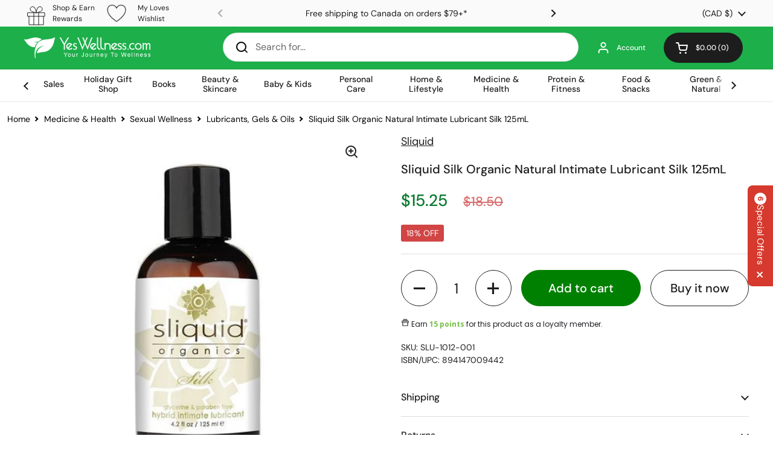

--- FILE ---
content_type: text/html; charset=utf-8
request_url: https://www.yeswellness.com/products/sliquid-silk-organic-natural-intimate-lubricant-silk-125ml
body_size: 89225
content:
<!doctype html><html class="no-js" lang="en" dir="ltr">
<head>
  <!-- Start of Booster Apps Seo-0.1-->
<title>Sliquid Silk Organic Natural Intimate Lubricant Silk 125mL</title><meta name="description" content="Discover Sliquid Organic Natural Silk 125mL: The ultimate organic, vegan intimate lubricant for sensitive skin. pH-balanced for comfort and hypoallergenic." />
<!-- end of Booster Apps SEO -->

  <!-- Google Tag Manager -->
<script>
    window.dataLayer = window.dataLayer || [];
</script>
  <script>(function(w,d,s,l,i){w[l]=w[l]||[];w[l].push({'gtm.start':
new Date().getTime(),event:'gtm.js'});var f=d.getElementsByTagName(s)[0],
j=d.createElement(s),dl=l!='dataLayer'?'&l='+l:'';j.async=true;j.src=
'https://www.googletagmanager.com/gtm.js?id='+i+dl;f.parentNode.insertBefore(j,f);
})(window,document,'script','dataLayer','GTM-KSM577Q');</script>
<!-- End Google Tag Manager -->
<!-- BEGIN MerchantWidget Code -->
<script id='merchantWidgetScript' src="https://www.gstatic.com/shopping/merchant/merchantwidget.js" defer></script>
<script type="text/javascript">
  merchantWidgetScript.addEventListener('load', function () {
    merchantwidget.start({
      position: 'LEFT_BOTTOM',   // Position bottom left
      region: 'CA',              // Region set to Canada
      sideMargin: 21,            // Horizontal offset
      bottomMargin: 65,          // Vertical offset (adjust as needed)
      mobileSideMargin: 11,      // Mobile horizontal offset
      mobileBottomMargin: 60     // Mobile vertical offset
    });
  });
</script>
<!-- END MerchantWidget Code -->

	<!-- Added by AVADA SEO Suite -->
	





<meta name="twitter:image" content="http://www.yeswellness.com/cdn/shop/files/sliquid-silk-organic-natural-intimate-lubricant-silk-125ml-894147009442-43594944250158.jpg?v=1707179233">
    
<script>window.FPConfig = {};window.FPConfig.ignoreKeywords=["/cart","/account"]</script>





	<!-- /Added by AVADA SEO Suite -->


	<meta charset="utf-8">
  <meta http-equiv="X-UA-Compatible" content="IE=edge,chrome=1">
  <meta name="viewport" content="width=device-width, initial-scale=1.0, height=device-height, minimum-scale=1.0"><link rel="shortcut icon" href="//www.yeswellness.com/cdn/shop/files/yeswellness-logo-favicon.png?crop=center&height=48&v=1684991149&width=48" type="image/png" />


<meta property="og:site_name" content="YesWellness.com">
<meta property="og:url" content="https://www.yeswellness.com/products/sliquid-silk-organic-natural-intimate-lubricant-silk-125ml">
<meta property="og:title" content="Sliquid Silk 125mL: Organic Natural Intimate Lubricant">
<meta property="og:type" content="product">
<meta property="og:description" content="Discover Sliquid Organic Natural Silk 125mL: The ultimate organic, vegan intimate lubricant for sensitive skin. pH-balanced for comfort and hypoallergenic."><meta property="og:image" content="http://www.yeswellness.com/cdn/shop/files/sliquid-silk-organic-natural-intimate-lubricant-silk-125ml-894147009442-43594944250158.jpg?v=1707179233">
  <meta property="og:image:secure_url" content="https://www.yeswellness.com/cdn/shop/files/sliquid-silk-organic-natural-intimate-lubricant-silk-125ml-894147009442-43594944250158.jpg?v=1707179233">
  <meta property="og:image:width" content="600">
  <meta property="og:image:height" content="600"><meta property="og:price:amount" content="15.25">
  <meta property="og:price:currency" content="CAD"><meta name="twitter:site" content="@YesWellness"><meta name="twitter:card" content="summary_large_image">
<meta name="twitter:title" content="Sliquid Silk 125mL: Organic Natural Intimate Lubricant">
<meta name="twitter:description" content="Discover Sliquid Organic Natural Silk 125mL: The ultimate organic, vegan intimate lubricant for sensitive skin. pH-balanced for comfort and hypoallergenic.">
<script type="application/ld+json">
  {
    "@context": "https://schema.org",
    "@type": "Product",
      "name": "Sliquid Silk Organic Natural Intimate Lubricant Silk 125mL",
      "description": "Sliquid Silk Organic Natural Intimate Lubricant 125mL\nSliquid Organics Silk Hybrid Lubricant is glycerin, and paraben-free organic lubricant formulas are blended with certified organic botanicals, perfectly balanced to help heal and rejuvenate your most intimate areas.\nFeatures:\n\nAloe-based \/ silicone hybrid lubricant.\n100% Vegan friendly\/ NO animal testing\nFormulated with organic ingredients.\nLong-lasting and easy to clean up.\nLatex, rubber, \u0026amp; plastic friendly\nGlycerin, paraben, \u0026amp; petroleum free\nHypoallergenic and non-toxic\npH balanced neutral.\n\nIngredients:\nOrganic Aloe Barbadensis Decolorized Leaf Juice*, Organic Agar Agar, Organic Guar Gum, Dimethicone, Isopropyl Palmitate, Polysorbate 20, Natural Tocopherols (Vitamin E), Organic Hibiscus Extract, Organic Flax Extract, Organic Green Tea Extract, Organic Sunflower Seed Extract, Potassium Sorbate, Citric Acid\nFAQs:\nQ: Is Sliquid Silk compatible with all types of condoms and toys?\nA: Absolutely! Sliquid Silk is safe to use with latex, rubber, and plastic, making it compatible with most condoms and toys.\nQ: Can Sliquid Silk be used daily?\nA: Yes, its gentle and natural formulation makes it suitable for daily use, even for those with sensitive skin.\nQ: How does Sliquid Silk contribute to intimate health?\nA: By being pH-balanced, free from harsh chemicals, and made with organic ingredients, Sliquid Silk supports and maintains intimate health.\nSimilar Products:\n\nK-Y Jelly Personal Lubricant\nK-Y Sensual Silk Liquid Personal Lubricant 40mL\nMedicine \u0026amp; Health Products\n",
      
      "url": "https:\/\/www.yeswellness.com\/products\/sliquid-silk-organic-natural-intimate-lubricant-silk-125ml",
      "brand": {
        "@type": "Brand",
        "name": "Sliquid"
      },
      "category": "Lubricants, Gels \u0026 Oils"
,"offers": {
        "@type": "Offer","sku": "SLU-1012-001"
,"gtin12": "894147009442","availability": "http://schema.org/InStock"
        ,"seller": {
            "@type": "Organization",
            "name": "YesWellness.com",
            "email": "support@yeswellness.com",
            "url": "https://www.yeswellness.com/",
            "description": "Canada's leading online source for health, wellness and beauty products. Shop vitamins and supplements from trusted brands at affordable prices. Plus, enjoy free shipping on all Canadian orders over $89.",
            "image": "https://www.yeswellness.com/cdn/shop/files/yeswellness-logo_fc14f151-a636-4c81-8fb8-f6c076d324c7.webp?v=1684953788",
            "logo": "https://www.yeswellness.com/cdn/shop/files/yeswellness-logo_fc14f151-a636-4c81-8fb8-f6c076d324c7.webp?v=1684953788",
            "areaServed": [
            {
              "@type": "AdministrativeArea",
              "name": "Canada"
            },
            {
              "@type": "AdministrativeArea",
              "name": "United States"
            }
            ],
            "telephone": "855-218-5088",
            "sameAs": [
                "https://www.facebook.com/YesWellness/",
                "https://www.instagram.com/yeswellness/",
                "https://in.linkedin.com/company/yes-wellness",
                "https://www.pinterest.ca/yeswellness/",
                "https://www.tiktok.com/@yeswellness",
                "https://twitter.com/yeswellness",
                "https://www.youtube.com/yeswellness"
            ],
            "address": {
                "@type": "PostalAddress",
                "streetAddress": "8086 130 Street, 4",
                "addressLocality": "Surrey",
                "addressRegion": "BC",
                "postalCode": "V3W 8J9",
                "addressCountry": {
                "@type": "Country",
                "name": "CA"
                }
        }
        }
        ,"price": 15.25
        ,"priceCurrency": "CAD"
        ,"priceValidUntil": "2027-01-16"
        ,"url": "https:\/\/www.yeswellness.com\/products\/sliquid-silk-organic-natural-intimate-lubricant-silk-125ml?variant=47651582411054"
        ,"shippingDetails": {
                "@type": "OfferShippingDetails",
                "shippingDestination": [
                    {
                        "@type": "DefinedRegion",
                        "addressCountry": "US"
                    },
                    {
                        "@type": "DefinedRegion",
                        "addressCountry": "CA"
                    }
                ],
                "deliveryTime": {
                    "@type": "ShippingDeliveryTime",
                    "businessDays": {
                        "@type": "OpeningHoursSpecification",
                        "dayOfWeek": [
                            "https://schema.org/Monday",
                            "https://schema.org/Tuesday",
                            "https://schema.org/Wednesday",
                            "https://schema.org/Thursday",
                            "https://schema.org/Friday"
                        ]
                    },
                    "handlingTime": {
                        "@type": "QuantitativeValue",
                        "minValue": 1,
                        "maxValue": 2,
                        "unitCode": "d"
                    },
                    "transitTime": {
                        "@type": "QuantitativeValue",
                        "minValue": 1,
                        "maxValue": 10,
                        "unitCode": "d"
                    }
                },
                "shippingRate": {
                    "@type": "MonetaryAmount",
                    "value": 9.95,
                    "currency": "CAD"
                }
            }
      ,"hasMerchantReturnPolicy": {
                    "@type": "MerchantReturnPolicy",
                    "name": "YesWellness Return & Exchange Policy",
                    "returnPolicyCategory": "https://schema.org/MerchantReturnFiniteReturnWindow",
                    "merchantReturnDays": 60,
                    "returnMethod": "https://schema.org/ReturnByMail",
                    "returnFees": "https://schema.org/FreeReturn",
                    "inStoreReturnsOffered": false,
                    "applicableCountry": "CA",
                    "itemCondition": [
                        "https://schema.org/NewCondition",
                        "https://schema.org/DamagedCondition"
                    ],
                    "returnPolicySeasonalOverride": {
                        "@type": "MerchantReturnPolicySeasonalOverride",
                        "returnPolicyCategory": "https://schema.org/MerchantReturnFiniteReturnWindow",
                        "merchantReturnDays": 60
                    }
                }
        ,"areaServed": [{
            "@type": "AdministrativeArea",
            "name": "Alberta, British Columbia, Manitoba, New Brunswick, Newfoundland and Labrador, Northwest Territories, Nova Scotia, Nunavut, Ontario, Prince Edward Island, Quebec, Saskatchewan, Yukon, Alabama, Alaska, Arizona, Arkansas, California, Colorado, Connecticut, Delaware, Florida, Georgia, Hawaii, Idaho, Illinois, Indiana, Iowa, Kansas, Kentucky, Louisiana, Maine, Maryland, Massachusetts, Michigan, Minnesota, Mississippi, Missouri, Montana, Nebraska, Nevada, New Hampshire, New Jersey, New Mexico, New York, North Carolina, North Dakota, Ohio, Oklahoma, Oregon, Pennsylvania, Rhode Island, South Carolina, South Dakota, Tennessee, Texas, Utah, Vermont, Virginia, Washington, West Virginia, Wisconsin, Wyoming"
          }
]
      },"image": {
        "@type": "ImageObject",
        "url": "https:\/\/www.yeswellness.com\/cdn\/shop\/files\/sliquid-silk-organic-natural-intimate-lubricant-silk-125ml-894147009442-43594944250158.jpg?v=1707179233",
        "name": "Sliquid Silk Organic Natural Intimate Lubricant Silk 125mL - YesWellness.com",
        "width": "600",
        "height": "600"
      }
  }
  </script><link rel="canonical" href="https://www.yeswellness.com/products/sliquid-silk-organic-natural-intimate-lubricant-silk-125ml">

  <link rel="preconnect" href="https://cdn.shopify.com"><link rel="preconnect" href="https://fonts.shopifycdn.com" crossorigin><link href="//www.yeswellness.com/cdn/shop/t/39/assets/theme.css?v=145803072522197285571754594064" as="style" rel="preload"><link href="//www.yeswellness.com/cdn/shop/t/39/assets/section-header.css?v=173552408518925467851738928312" as="style" rel="preload"><link href="//www.yeswellness.com/cdn/shop/t/39/assets/section-main-product.css?v=114528763232004766181766018501" as="style" rel="preload"><link rel="preload" as="image" href="//www.yeswellness.com/cdn/shop/files/sliquid-silk-organic-natural-intimate-lubricant-silk-125ml-894147009442-43594944250158.jpg?v=1707179233&width=480" imagesrcset="//www.yeswellness.com/cdn/shop/files/sliquid-silk-organic-natural-intimate-lubricant-silk-125ml-894147009442-43594944250158.jpg?v=1707179233&width=240 240w,//www.yeswellness.com/cdn/shop/files/sliquid-silk-organic-natural-intimate-lubricant-silk-125ml-894147009442-43594944250158.jpg?v=1707179233&width=360 360w,//www.yeswellness.com/cdn/shop/files/sliquid-silk-organic-natural-intimate-lubricant-silk-125ml-894147009442-43594944250158.jpg?v=1707179233&width=420 420w,//www.yeswellness.com/cdn/shop/files/sliquid-silk-organic-natural-intimate-lubricant-silk-125ml-894147009442-43594944250158.jpg?v=1707179233&width=480 480w" imagesizes="(max-width: 767px) calc(100vw - 20px), (max-width: 1360px) 50vw, 620px"><link rel="preload" href="//www.yeswellness.com/cdn/fonts/dm_sans/dmsans_n5.8a0f1984c77eb7186ceb87c4da2173ff65eb012e.woff2" as="font" type="font/woff2" crossorigin><link rel="preload" href="//www.yeswellness.com/cdn/fonts/dm_sans/dmsans_n4.ec80bd4dd7e1a334c969c265873491ae56018d72.woff2" as="font" type="font/woff2" crossorigin><style type="text/css">
@font-face {
  font-family: "DM Sans";
  font-weight: 500;
  font-style: normal;
  font-display: swap;
  src: url("//www.yeswellness.com/cdn/fonts/dm_sans/dmsans_n5.8a0f1984c77eb7186ceb87c4da2173ff65eb012e.woff2") format("woff2"),
       url("//www.yeswellness.com/cdn/fonts/dm_sans/dmsans_n5.9ad2e755a89e15b3d6c53259daad5fc9609888e6.woff") format("woff");
}
@font-face {
  font-family: "DM Sans";
  font-weight: 400;
  font-style: normal;
  font-display: swap;
  src: url("//www.yeswellness.com/cdn/fonts/dm_sans/dmsans_n4.ec80bd4dd7e1a334c969c265873491ae56018d72.woff2") format("woff2"),
       url("//www.yeswellness.com/cdn/fonts/dm_sans/dmsans_n4.87bdd914d8a61247b911147ae68e754d695c58a6.woff") format("woff");
}
@font-face {
  font-family: "DM Sans";
  font-weight: 500;
  font-style: normal;
  font-display: swap;
  src: url("//www.yeswellness.com/cdn/fonts/dm_sans/dmsans_n5.8a0f1984c77eb7186ceb87c4da2173ff65eb012e.woff2") format("woff2"),
       url("//www.yeswellness.com/cdn/fonts/dm_sans/dmsans_n5.9ad2e755a89e15b3d6c53259daad5fc9609888e6.woff") format("woff");
}
@font-face {
  font-family: "DM Sans";
  font-weight: 400;
  font-style: italic;
  font-display: swap;
  src: url("//www.yeswellness.com/cdn/fonts/dm_sans/dmsans_i4.b8fe05e69ee95d5a53155c346957d8cbf5081c1a.woff2") format("woff2"),
       url("//www.yeswellness.com/cdn/fonts/dm_sans/dmsans_i4.403fe28ee2ea63e142575c0aa47684d65f8c23a0.woff") format("woff");
}




</style>
<style type="text/css">

  :root {

    /* Direction */
    --direction: ltr;

    /* Font variables */

    --font-stack-headings: "DM Sans", sans-serif;
    --font-weight-headings: 500;
    --font-style-headings: normal;

    --font-stack-body: "DM Sans", sans-serif;
    --font-weight-body: 400;--font-weight-body-bold: 500;--font-style-body: normal;--font-weight-buttons: var(--font-weight-body-bold);--font-weight-menu: var(--font-weight-body-bold);--base-headings-size: 70;
    --base-headings-line: 1.2;
    --base-body-size: 16;
    --base-body-line: 1.5;

    --base-menu-size: 12;

    /* Color variables */

    --color-background-header: #ffffff;
    --color-secondary-background-header: rgba(29, 29, 29, 0.08);
    --color-opacity-background-header: rgba(255, 255, 255, 0);
    --color-text-header: #1d1d1d;
    --color-foreground-header: #fff;
    --color-accent-header: #000000;
    --color-foreground-accent-header: #fff;
    --color-borders-header: rgba(29, 29, 29, 0.1);

    --color-background-main: #ffffff;
    --color-secondary-background-main: rgba(29, 29, 29, 0.08);
    --color-third-background-main: rgba(29, 29, 29, 0.04);
    --color-fourth-background-main: rgba(29, 29, 29, 0.02);
    --color-opacity-background-main: rgba(255, 255, 255, 0);
    --color-text-main: #1d1d1d;
    --color-foreground-main: #fff;
    --color-secondary-text-main: rgba(29, 29, 29, 0.62);
    --color-accent-main: #000000;
    --color-foreground-accent-main: #fff;
    --color-borders-main: rgba(29, 29, 29, 0.15);

    --color-background-cards: #ffffff;
    --color-gradient-cards: ;
    --color-text-cards: #1d1d1d;
    --color-foreground-cards: #fff;
    --color-secondary-text-cards: rgba(29, 29, 29, 0.6);
    --color-accent-cards: #000000;
    --color-foreground-accent-cards: #fff;
    --color-borders-cards: #e1e1e1;

    --color-background-footer: #ffffff;
    --color-text-footer: #000000;
    --color-accent-footer: #59b04d;
    --color-borders-footer: rgba(0, 0, 0, 0.15);

    --color-borders-forms-primary: rgba(29, 29, 29, 0.3);
    --color-borders-forms-secondary: rgba(29, 29, 29, 0.6);

    /* Borders */

    --border-width-cards: 1px;
    --border-radius-cards: 10px;
    --border-width-buttons: 1px;
    --border-radius-buttons: 30px;
    --border-width-forms: 1px;
    --border-radius-forms: 5px;

    /* Shadows */
    --shadow-x-cards: 0px;
    --shadow-y-cards: 0px;
    --shadow-blur-cards: 0px;
    --color-shadow-cards: rgba(0,0,0,0);
    --shadow-x-buttons: 0px;
    --shadow-y-buttons: 0px;
    --shadow-blur-buttons: 0px;
    --color-shadow-buttons: rgba(0,0,0,0);

    /* Layout */

    --grid-gap-original-base: 12px;
    --container-vertical-space-base: 70px;
    --image-fit-padding: 5%;

  }

  .facets__summary, #main select, .sidebar select, .modal-content select {
    background-image: url('data:image/svg+xml;utf8,<svg width="13" height="8" fill="none" xmlns="http://www.w3.org/2000/svg"><path d="M1.414.086 7.9 6.57 6.485 7.985 0 1.5 1.414.086Z" fill="%231d1d1d"/><path d="M12.985 1.515 6.5 8 5.085 6.586 11.571.101l1.414 1.414Z" fill="%231d1d1d"/></svg>');
  }

  .card .star-rating__stars {
    background-image: url('data:image/svg+xml;utf8,<svg width="20" height="13" viewBox="0 0 14 13" fill="none" xmlns="http://www.w3.org/2000/svg"><path d="m7 0 1.572 4.837h5.085l-4.114 2.99 1.572 4.836L7 9.673l-4.114 2.99 1.571-4.837-4.114-2.99h5.085L7 0Z" stroke="%231d1d1d" stroke-width="1"/></svg>');
  }
  .card .star-rating__stars-active {
    background-image: url('data:image/svg+xml;utf8,<svg width="20" height="13" viewBox="0 0 14 13" fill="none" xmlns="http://www.w3.org/2000/svg"><path d="m7 0 1.572 4.837h5.085l-4.114 2.99 1.572 4.836L7 9.673l-4.114 2.99 1.571-4.837-4.114-2.99h5.085L7 0Z" fill="%231d1d1d" stroke-width="0"/></svg>');
  }

  .star-rating__stars {
    background-image: url('data:image/svg+xml;utf8,<svg width="20" height="13" viewBox="0 0 14 13" fill="none" xmlns="http://www.w3.org/2000/svg"><path d="m7 0 1.572 4.837h5.085l-4.114 2.99 1.572 4.836L7 9.673l-4.114 2.99 1.571-4.837-4.114-2.99h5.085L7 0Z" stroke="%231d1d1d" stroke-width="1"/></svg>');
  }
  .star-rating__stars-active {
    background-image: url('data:image/svg+xml;utf8,<svg width="20" height="13" viewBox="0 0 14 13" fill="none" xmlns="http://www.w3.org/2000/svg"><path d="m7 0 1.572 4.837h5.085l-4.114 2.99 1.572 4.836L7 9.673l-4.114 2.99 1.571-4.837-4.114-2.99h5.085L7 0Z" fill="%231d1d1d" stroke-width="0"/></svg>');
  }

  .product-item {}</style>

<style id="root-height">
  :root {
    --window-height: 100vh;
  }
</style><link href="//www.yeswellness.com/cdn/shop/t/39/assets/theme.css?v=145803072522197285571754594064" rel="stylesheet" type="text/css" media="all" />

  <script>window.performance && window.performance.mark && window.performance.mark('shopify.content_for_header.start');</script><meta name="facebook-domain-verification" content="5xopzwbl42vbpmqw1pukgg1al72bz9">
<meta name="google-site-verification" content="nDoC2TG8ANftoDb2_noYLIh44NLYby-V2BDKlxZq2m0">
<meta id="shopify-digital-wallet" name="shopify-digital-wallet" content="/74378084654/digital_wallets/dialog">
<meta name="shopify-checkout-api-token" content="2fe2e21ca2627f2ec436f7c80c8132b1">
<meta id="in-context-paypal-metadata" data-shop-id="74378084654" data-venmo-supported="false" data-environment="production" data-locale="en_US" data-paypal-v4="true" data-currency="CAD">
<link rel="alternate" type="application/json+oembed" href="https://www.yeswellness.com/products/sliquid-silk-organic-natural-intimate-lubricant-silk-125ml.oembed">
<script async="async" src="/checkouts/internal/preloads.js?locale=en-CA"></script>
<link rel="preconnect" href="https://shop.app" crossorigin="anonymous">
<script async="async" src="https://shop.app/checkouts/internal/preloads.js?locale=en-CA&shop_id=74378084654" crossorigin="anonymous"></script>
<script id="apple-pay-shop-capabilities" type="application/json">{"shopId":74378084654,"countryCode":"CA","currencyCode":"CAD","merchantCapabilities":["supports3DS"],"merchantId":"gid:\/\/shopify\/Shop\/74378084654","merchantName":"YesWellness.com","requiredBillingContactFields":["postalAddress","email","phone"],"requiredShippingContactFields":["postalAddress","email","phone"],"shippingType":"shipping","supportedNetworks":["visa","masterCard","amex","discover","interac","jcb"],"total":{"type":"pending","label":"YesWellness.com","amount":"1.00"},"shopifyPaymentsEnabled":true,"supportsSubscriptions":true}</script>
<script id="shopify-features" type="application/json">{"accessToken":"2fe2e21ca2627f2ec436f7c80c8132b1","betas":["rich-media-storefront-analytics"],"domain":"www.yeswellness.com","predictiveSearch":true,"shopId":74378084654,"locale":"en"}</script>
<script>var Shopify = Shopify || {};
Shopify.shop = "yeswellness-com.myshopify.com";
Shopify.locale = "en";
Shopify.currency = {"active":"CAD","rate":"1.0"};
Shopify.country = "CA";
Shopify.theme = {"name":"Local Version 2.3.2","id":166257951022,"schema_name":"Local","schema_version":"2.3.2","theme_store_id":1651,"role":"main"};
Shopify.theme.handle = "null";
Shopify.theme.style = {"id":null,"handle":null};
Shopify.cdnHost = "www.yeswellness.com/cdn";
Shopify.routes = Shopify.routes || {};
Shopify.routes.root = "/";</script>
<script type="module">!function(o){(o.Shopify=o.Shopify||{}).modules=!0}(window);</script>
<script>!function(o){function n(){var o=[];function n(){o.push(Array.prototype.slice.apply(arguments))}return n.q=o,n}var t=o.Shopify=o.Shopify||{};t.loadFeatures=n(),t.autoloadFeatures=n()}(window);</script>
<script>
  window.ShopifyPay = window.ShopifyPay || {};
  window.ShopifyPay.apiHost = "shop.app\/pay";
  window.ShopifyPay.redirectState = null;
</script>
<script id="shop-js-analytics" type="application/json">{"pageType":"product"}</script>
<script defer="defer" async type="module" src="//www.yeswellness.com/cdn/shopifycloud/shop-js/modules/v2/client.init-shop-cart-sync_DlSlHazZ.en.esm.js"></script>
<script defer="defer" async type="module" src="//www.yeswellness.com/cdn/shopifycloud/shop-js/modules/v2/chunk.common_D16XZWos.esm.js"></script>
<script type="module">
  await import("//www.yeswellness.com/cdn/shopifycloud/shop-js/modules/v2/client.init-shop-cart-sync_DlSlHazZ.en.esm.js");
await import("//www.yeswellness.com/cdn/shopifycloud/shop-js/modules/v2/chunk.common_D16XZWos.esm.js");

  window.Shopify.SignInWithShop?.initShopCartSync?.({"fedCMEnabled":true,"windoidEnabled":true});

</script>
<script defer="defer" async type="module" src="//www.yeswellness.com/cdn/shopifycloud/shop-js/modules/v2/client.payment-terms_Bp9K0NXD.en.esm.js"></script>
<script defer="defer" async type="module" src="//www.yeswellness.com/cdn/shopifycloud/shop-js/modules/v2/chunk.common_D16XZWos.esm.js"></script>
<script defer="defer" async type="module" src="//www.yeswellness.com/cdn/shopifycloud/shop-js/modules/v2/chunk.modal_UwFWkumu.esm.js"></script>
<script type="module">
  await import("//www.yeswellness.com/cdn/shopifycloud/shop-js/modules/v2/client.payment-terms_Bp9K0NXD.en.esm.js");
await import("//www.yeswellness.com/cdn/shopifycloud/shop-js/modules/v2/chunk.common_D16XZWos.esm.js");
await import("//www.yeswellness.com/cdn/shopifycloud/shop-js/modules/v2/chunk.modal_UwFWkumu.esm.js");

  
</script>
<script>
  window.Shopify = window.Shopify || {};
  if (!window.Shopify.featureAssets) window.Shopify.featureAssets = {};
  window.Shopify.featureAssets['shop-js'] = {"shop-cart-sync":["modules/v2/client.shop-cart-sync_DKWYiEUO.en.esm.js","modules/v2/chunk.common_D16XZWos.esm.js"],"init-fed-cm":["modules/v2/client.init-fed-cm_vfPMjZAC.en.esm.js","modules/v2/chunk.common_D16XZWos.esm.js"],"init-shop-email-lookup-coordinator":["modules/v2/client.init-shop-email-lookup-coordinator_CR38P6MB.en.esm.js","modules/v2/chunk.common_D16XZWos.esm.js"],"init-shop-cart-sync":["modules/v2/client.init-shop-cart-sync_DlSlHazZ.en.esm.js","modules/v2/chunk.common_D16XZWos.esm.js"],"shop-cash-offers":["modules/v2/client.shop-cash-offers_CJw4IQ6B.en.esm.js","modules/v2/chunk.common_D16XZWos.esm.js","modules/v2/chunk.modal_UwFWkumu.esm.js"],"shop-toast-manager":["modules/v2/client.shop-toast-manager_BY778Uv6.en.esm.js","modules/v2/chunk.common_D16XZWos.esm.js"],"init-windoid":["modules/v2/client.init-windoid_DVhZdEm3.en.esm.js","modules/v2/chunk.common_D16XZWos.esm.js"],"shop-button":["modules/v2/client.shop-button_D2ZzKUPa.en.esm.js","modules/v2/chunk.common_D16XZWos.esm.js"],"avatar":["modules/v2/client.avatar_BTnouDA3.en.esm.js"],"init-customer-accounts-sign-up":["modules/v2/client.init-customer-accounts-sign-up_CQZUmjGN.en.esm.js","modules/v2/client.shop-login-button_Cu5K-F7X.en.esm.js","modules/v2/chunk.common_D16XZWos.esm.js","modules/v2/chunk.modal_UwFWkumu.esm.js"],"pay-button":["modules/v2/client.pay-button_CcBqbGU7.en.esm.js","modules/v2/chunk.common_D16XZWos.esm.js"],"init-shop-for-new-customer-accounts":["modules/v2/client.init-shop-for-new-customer-accounts_B5DR5JTE.en.esm.js","modules/v2/client.shop-login-button_Cu5K-F7X.en.esm.js","modules/v2/chunk.common_D16XZWos.esm.js","modules/v2/chunk.modal_UwFWkumu.esm.js"],"shop-login-button":["modules/v2/client.shop-login-button_Cu5K-F7X.en.esm.js","modules/v2/chunk.common_D16XZWos.esm.js","modules/v2/chunk.modal_UwFWkumu.esm.js"],"shop-follow-button":["modules/v2/client.shop-follow-button_BX8Slf17.en.esm.js","modules/v2/chunk.common_D16XZWos.esm.js","modules/v2/chunk.modal_UwFWkumu.esm.js"],"init-customer-accounts":["modules/v2/client.init-customer-accounts_DjKkmQ2w.en.esm.js","modules/v2/client.shop-login-button_Cu5K-F7X.en.esm.js","modules/v2/chunk.common_D16XZWos.esm.js","modules/v2/chunk.modal_UwFWkumu.esm.js"],"lead-capture":["modules/v2/client.lead-capture_ChWCg7nV.en.esm.js","modules/v2/chunk.common_D16XZWos.esm.js","modules/v2/chunk.modal_UwFWkumu.esm.js"],"checkout-modal":["modules/v2/client.checkout-modal_DPnpVyv-.en.esm.js","modules/v2/chunk.common_D16XZWos.esm.js","modules/v2/chunk.modal_UwFWkumu.esm.js"],"shop-login":["modules/v2/client.shop-login_leRXJtcZ.en.esm.js","modules/v2/chunk.common_D16XZWos.esm.js","modules/v2/chunk.modal_UwFWkumu.esm.js"],"payment-terms":["modules/v2/client.payment-terms_Bp9K0NXD.en.esm.js","modules/v2/chunk.common_D16XZWos.esm.js","modules/v2/chunk.modal_UwFWkumu.esm.js"]};
</script>
<script>(function() {
  var isLoaded = false;
  function asyncLoad() {
    if (isLoaded) return;
    isLoaded = true;
    var urls = ["https:\/\/cdn-loyalty.yotpo.com\/loader\/mHgwrGhMFnp7oISpdBmIrw.js?shop=yeswellness-com.myshopify.com","https:\/\/cdn-scripts.signifyd.com\/shopify\/script-tag.js?shop=yeswellness-com.myshopify.com","\/\/cdn.trustedsite.com\/js\/partner-shopify.js?shop=yeswellness-com.myshopify.com","https:\/\/ecom-app.rakutenadvertising.io\/rakuten_advertising.js?shop=yeswellness-com.myshopify.com","https:\/\/tag.rmp.rakuten.com\/120439.ct.js?shop=yeswellness-com.myshopify.com","https:\/\/config.gorgias.chat\/bundle-loader\/01GYCCFR7ZQFYESK1QDAG74NAY?source=shopify1click\u0026shop=yeswellness-com.myshopify.com","https:\/\/cdn.hextom.com\/js\/quickannouncementbar.js?shop=yeswellness-com.myshopify.com","https:\/\/cdn1.profitmetrics.io\/9B31D74B92D5A346\/shopify-bundle.js?shop=yeswellness-com.myshopify.com","https:\/\/cdn-bundler.nice-team.net\/app\/js\/bundler.js?shop=yeswellness-com.myshopify.com","https:\/\/cdn-app.sealsubscriptions.com\/shopify\/public\/js\/sealsubscriptions.js?shop=yeswellness-com.myshopify.com","\/\/cdn.shopify.com\/proxy\/267c26e79be3260c48911a5a13ae64e4f6c2e3a889ee32c99a5c688fc3be9371\/aiodstag.cirkleinc.com\/?shop=yeswellness-com.myshopify.com\u0026sp-cache-control=cHVibGljLCBtYXgtYWdlPTkwMA","https:\/\/cdn.9gtb.com\/loader.js?g_cvt_id=8c803f39-c5d4-41e5-9c03-e3d654a5f3c8\u0026shop=yeswellness-com.myshopify.com"];
    for (var i = 0; i < urls.length; i++) {
      var s = document.createElement('script');
      s.type = 'text/javascript';
      s.async = true;
      s.src = urls[i];
      var x = document.getElementsByTagName('script')[0];
      x.parentNode.insertBefore(s, x);
    }
  };
  if(window.attachEvent) {
    window.attachEvent('onload', asyncLoad);
  } else {
    window.addEventListener('load', asyncLoad, false);
  }
})();</script>
<script id="__st">var __st={"a":74378084654,"offset":-28800,"reqid":"ccfa873e-54a7-4ec4-a391-d2c67cadf0db-1768582190","pageurl":"www.yeswellness.com\/products\/sliquid-silk-organic-natural-intimate-lubricant-silk-125ml","u":"a81f909435cd","p":"product","rtyp":"product","rid":8946840338734};</script>
<script>window.ShopifyPaypalV4VisibilityTracking = true;</script>
<script id="form-persister">!function(){'use strict';const t='contact',e='new_comment',n=[[t,t],['blogs',e],['comments',e],[t,'customer']],o='password',r='form_key',c=['recaptcha-v3-token','g-recaptcha-response','h-captcha-response',o],s=()=>{try{return window.sessionStorage}catch{return}},i='__shopify_v',u=t=>t.elements[r],a=function(){const t=[...n].map((([t,e])=>`form[action*='/${t}']:not([data-nocaptcha='true']) input[name='form_type'][value='${e}']`)).join(',');var e;return e=t,()=>e?[...document.querySelectorAll(e)].map((t=>t.form)):[]}();function m(t){const e=u(t);a().includes(t)&&(!e||!e.value)&&function(t){try{if(!s())return;!function(t){const e=s();if(!e)return;const n=u(t);if(!n)return;const o=n.value;o&&e.removeItem(o)}(t);const e=Array.from(Array(32),(()=>Math.random().toString(36)[2])).join('');!function(t,e){u(t)||t.append(Object.assign(document.createElement('input'),{type:'hidden',name:r})),t.elements[r].value=e}(t,e),function(t,e){const n=s();if(!n)return;const r=[...t.querySelectorAll(`input[type='${o}']`)].map((({name:t})=>t)),u=[...c,...r],a={};for(const[o,c]of new FormData(t).entries())u.includes(o)||(a[o]=c);n.setItem(e,JSON.stringify({[i]:1,action:t.action,data:a}))}(t,e)}catch(e){console.error('failed to persist form',e)}}(t)}const f=t=>{if('true'===t.dataset.persistBound)return;const e=function(t,e){const n=function(t){return'function'==typeof t.submit?t.submit:HTMLFormElement.prototype.submit}(t).bind(t);return function(){let t;return()=>{t||(t=!0,(()=>{try{e(),n()}catch(t){(t=>{console.error('form submit failed',t)})(t)}})(),setTimeout((()=>t=!1),250))}}()}(t,(()=>{m(t)}));!function(t,e){if('function'==typeof t.submit&&'function'==typeof e)try{t.submit=e}catch{}}(t,e),t.addEventListener('submit',(t=>{t.preventDefault(),e()})),t.dataset.persistBound='true'};!function(){function t(t){const e=(t=>{const e=t.target;return e instanceof HTMLFormElement?e:e&&e.form})(t);e&&m(e)}document.addEventListener('submit',t),document.addEventListener('DOMContentLoaded',(()=>{const e=a();for(const t of e)f(t);var n;n=document.body,new window.MutationObserver((t=>{for(const e of t)if('childList'===e.type&&e.addedNodes.length)for(const t of e.addedNodes)1===t.nodeType&&'FORM'===t.tagName&&a().includes(t)&&f(t)})).observe(n,{childList:!0,subtree:!0,attributes:!1}),document.removeEventListener('submit',t)}))}()}();</script>
<script integrity="sha256-4kQ18oKyAcykRKYeNunJcIwy7WH5gtpwJnB7kiuLZ1E=" data-source-attribution="shopify.loadfeatures" defer="defer" src="//www.yeswellness.com/cdn/shopifycloud/storefront/assets/storefront/load_feature-a0a9edcb.js" crossorigin="anonymous"></script>
<script crossorigin="anonymous" defer="defer" src="//www.yeswellness.com/cdn/shopifycloud/storefront/assets/shopify_pay/storefront-65b4c6d7.js?v=20250812"></script>
<script data-source-attribution="shopify.dynamic_checkout.dynamic.init">var Shopify=Shopify||{};Shopify.PaymentButton=Shopify.PaymentButton||{isStorefrontPortableWallets:!0,init:function(){window.Shopify.PaymentButton.init=function(){};var t=document.createElement("script");t.src="https://www.yeswellness.com/cdn/shopifycloud/portable-wallets/latest/portable-wallets.en.js",t.type="module",document.head.appendChild(t)}};
</script>
<script data-source-attribution="shopify.dynamic_checkout.buyer_consent">
  function portableWalletsHideBuyerConsent(e){var t=document.getElementById("shopify-buyer-consent"),n=document.getElementById("shopify-subscription-policy-button");t&&n&&(t.classList.add("hidden"),t.setAttribute("aria-hidden","true"),n.removeEventListener("click",e))}function portableWalletsShowBuyerConsent(e){var t=document.getElementById("shopify-buyer-consent"),n=document.getElementById("shopify-subscription-policy-button");t&&n&&(t.classList.remove("hidden"),t.removeAttribute("aria-hidden"),n.addEventListener("click",e))}window.Shopify?.PaymentButton&&(window.Shopify.PaymentButton.hideBuyerConsent=portableWalletsHideBuyerConsent,window.Shopify.PaymentButton.showBuyerConsent=portableWalletsShowBuyerConsent);
</script>
<script>
  function portableWalletsCleanup(e){e&&e.src&&console.error("Failed to load portable wallets script "+e.src);var t=document.querySelectorAll("shopify-accelerated-checkout .shopify-payment-button__skeleton, shopify-accelerated-checkout-cart .wallet-cart-button__skeleton"),e=document.getElementById("shopify-buyer-consent");for(let e=0;e<t.length;e++)t[e].remove();e&&e.remove()}function portableWalletsNotLoadedAsModule(e){e instanceof ErrorEvent&&"string"==typeof e.message&&e.message.includes("import.meta")&&"string"==typeof e.filename&&e.filename.includes("portable-wallets")&&(window.removeEventListener("error",portableWalletsNotLoadedAsModule),window.Shopify.PaymentButton.failedToLoad=e,"loading"===document.readyState?document.addEventListener("DOMContentLoaded",window.Shopify.PaymentButton.init):window.Shopify.PaymentButton.init())}window.addEventListener("error",portableWalletsNotLoadedAsModule);
</script>

<script type="module" src="https://www.yeswellness.com/cdn/shopifycloud/portable-wallets/latest/portable-wallets.en.js" onError="portableWalletsCleanup(this)" crossorigin="anonymous"></script>
<script nomodule>
  document.addEventListener("DOMContentLoaded", portableWalletsCleanup);
</script>

<link id="shopify-accelerated-checkout-styles" rel="stylesheet" media="screen" href="https://www.yeswellness.com/cdn/shopifycloud/portable-wallets/latest/accelerated-checkout-backwards-compat.css" crossorigin="anonymous">
<style id="shopify-accelerated-checkout-cart">
        #shopify-buyer-consent {
  margin-top: 1em;
  display: inline-block;
  width: 100%;
}

#shopify-buyer-consent.hidden {
  display: none;
}

#shopify-subscription-policy-button {
  background: none;
  border: none;
  padding: 0;
  text-decoration: underline;
  font-size: inherit;
  cursor: pointer;
}

#shopify-subscription-policy-button::before {
  box-shadow: none;
}

      </style>

<script>window.performance && window.performance.mark && window.performance.mark('shopify.content_for_header.end');</script>
	
  <script>
document.addEventListener('doofinder.cart.add', function(event) {
  // Prevent the default action (navigation)
  event.preventDefault();
  event.stopPropagation();

  const id = event.detail.id;
  const quantity = event.detail.quantity || 1;
  const handle = event.detail.handle;
  const originalEvent = event.detail.originalEvent;

  // Function to add item to cart
  function addToCart(variantId) {
    return fetch(`${window.Shopify.routes.root}cart/add.js`, {
      method: 'POST',
      headers: {
        'Content-Type': 'application/json',
      },
      body: JSON.stringify({
        quantity: quantity,
        id: variantId
      })
    })
    .then(response => {
      if (response.status === 404) {
        throw new Error('Product not found (404)');
      }
      return response.json();
    })
    .then(data => {
      console.log('Product added to cart:', data);
      return data;
    })
    .catch(error => {
      console.error('Error adding product to cart:', error);
      throw error;
    });
  }

  // First attempt to add to cart using the provided ID
  addToCart(id)
    .catch(error => {
      if (error.message.includes('404')) {
        console.log('ID might be a product ID, fetching variant ID...');
        // If 404, fetch the product data to get the first variant ID
        return fetch(`/products/${handle}.js`)
          .then(response => response.json())
          .then(productData => {
            if (productData.variants && productData.variants.length > 0) {
              const variantId = productData.variants[0].id;
              console.log('Found variant ID:', variantId);
              // Attempt to add to cart again with the variant ID
              return addToCart(variantId);
            } else {
              throw new Error('No variants found for this product');
            }
          });
      } else {
        throw error;
      }
    })
    .then(() => {
      console.log('Product successfully added to cart');
      // Reload the page
      window.location.href = "/";
    })
    .catch(error => {
      console.error('Failed to add product to cart:', error);
      // If we have the original event and it has an href, navigate to it even if there was an error
      if (originalEvent && originalEvent.currentTarget && originalEvent.currentTarget.href) {
        window.location.href = originalEvent.currentTarget.href;
      }
    });
});
  </script>

  <script>
    const rbi = [];
    const ribSetSize = (img) => {
      if ( img.offsetWidth / img.dataset.ratio < img.offsetHeight ) {
        img.setAttribute('sizes', `${Math.ceil(img.offsetHeight * img.dataset.ratio)}px`);
      } else {
        img.setAttribute('sizes', `${Math.ceil(img.offsetWidth)}px`);
      }
    }
    const debounce = (fn, wait) => {
      let t;
      return (...args) => {
        clearTimeout(t);
        t = setTimeout(() => fn.apply(this, args), wait);
      };
    }
    window.KEYCODES = {
      TAB: 9,
      ESC: 27,
      DOWN: 40,
      RIGHT: 39,
      UP: 38,
      LEFT: 37,
      RETURN: 13
    };
    window.addEventListener('resize', debounce(()=>{
      for ( let img of rbi ) {
        ribSetSize(img);
      }
    }, 250));
  </script><noscript>
    <link rel="stylesheet" href="//www.yeswellness.com/cdn/shop/t/39/assets/theme-noscript.css?v=143499523122431679711708661566">
  </noscript>



<!-- YOTPO JAVASCRIPT | location: layout > theme.liquid -->


<!-- snippets > yotpo-reviews.liquid -->
	
		
		<script src="https://cdn-widgetsrepository.yotpo.com/v1/loader/ig2FvJkiVcZKXVmEJe6IyFtowYjF3welhDWCXUxa" async></script>
	
<!-- end | snippets > yotpo-reviews.liquid -->
<!-- END | YOTPO JAVASCRIPT -->


<script>
    
    
    
    
    var gsf_conversion_data = {page_type : 'product', event : 'view_item', data : {product_data : [{variant_id : 47651582411054, product_id : 8946840338734, name : "Sliquid Silk Organic Natural Intimate Lubricant Silk 125mL", price : "15.25", currency : "CAD", sku : "SLU-1012-001", brand : "Sliquid", variant : "Default Title", category : "Lubricants, Gels &amp; Oils", quantity : "4" }], total_price : "15.25", shop_currency : "CAD"}};
    
</script>


<script type="application/ld+json" >
  {
      "@context": "https://schema.org/",
      "@type": "OnlineStore",
      "name": "YesWellness.com",
      "email": "support@yeswellness.com",
      "url": "https://www.yeswellness.com",
      "description": "Canada&#39;s leading online source for health, wellness and beauty products. Shop vitamins and supplements from trusted brands at affordable prices.",
      "image": "https://www.yeswellness.com/cdn/shop/files/yeswellness-logo_fc14f151-a636-4c81-8fb8-f6c076d324c7.webp?v=1684953788",
      "logo": "https://www.yeswellness.com/cdn/shop/files/yeswellness-logo_fc14f151-a636-4c81-8fb8-f6c076d324c7.webp?v=1684953788",
      "areaServed": "Canada",
      "telephone": "855-218-5088",
      "sameAs": [
          "https://www.facebook.com/YesWellness/", 
          "https://www.instagram.com/yeswellness/",
          "https://in.linkedin.com/company/yes-wellness", 
          "https://www.pinterest.ca/yeswellness/", 
          "https://www.tiktok.com/@yeswellness", 
          "https://twitter.com/yeswellness", 
          "https://www.youtube.com/yeswellness"
  ],
      "address": {
        "@type": "PostalAddress",
        "addressLocality": "Surrey",
        "addressRegion": "BC",
        "addressCountry": "Canada",
        "postalCode": "V3W 8J9",
        "streetAddress": "8086 130 Street, 4"
      }
  }
</script>


  <script>
    window.Shopify = window.Shopify || {theme: {id: 166257951022, role: 'main' } };
    window._template = {
        directory: "",
        name: "product",
        suffix: ""
    }
  </script> 
                <script src="https://cdn.intelligems.io/1d0e96beae32.js"></script>

<script type="text/javascript">
    (function(c,l,a,r,i,t,y){
        c[a]=c[a]||function(){(c[a].q=c[a].q||[]).push(arguments)};
        t=l.createElement(r);t.async=1;t.src="https://www.clarity.ms/tag/"+i;
        y=l.getElementsByTagName(r)[0];y.parentNode.insertBefore(t,y);
    })(window, document, "clarity", "script", "qj7xyac8z0");
</script>
<script async src="https://redirectcontroller.nextos.app/sys.js?shop=yeswellness-com.myshopify.com"></script>
<script> var show_free_gift_bar_whole_site = true; </script>
<!-- BEGIN app block: shopify://apps/frequently-bought/blocks/app-embed-block/b1a8cbea-c844-4842-9529-7c62dbab1b1f --><script>
    window.codeblackbelt = window.codeblackbelt || {};
    window.codeblackbelt.shop = window.codeblackbelt.shop || 'yeswellness-com.myshopify.com';
    
        window.codeblackbelt.productId = 8946840338734;</script><script src="//cdn.codeblackbelt.com/widgets/frequently-bought-together/main.min.js?version=2026011608-0800" async></script>
 <!-- END app block --><!-- BEGIN app block: shopify://apps/bundler/blocks/bundler-script-append/7a6ae1b8-3b16-449b-8429-8bb89a62c664 --><script defer="defer">
	/**	Bundler script loader, version number: 2.0 */
	(function(){
		var loadScript=function(a,b){var c=document.createElement("script");c.type="text/javascript",c.readyState?c.onreadystatechange=function(){("loaded"==c.readyState||"complete"==c.readyState)&&(c.onreadystatechange=null,b())}:c.onload=function(){b()},c.src=a,document.getElementsByTagName("head")[0].appendChild(c)};
		appendScriptUrl('yeswellness-com.myshopify.com');

		// get script url and append timestamp of last change
		function appendScriptUrl(shop) {

			var timeStamp = Math.floor(Date.now() / (1000*1*1));
			var timestampUrl = 'https://bundler.nice-team.net/app/shop/status/'+shop+'.js?'+timeStamp;

			loadScript(timestampUrl, function() {
				// append app script
				if (typeof bundler_settings_updated == 'undefined') {
					console.log('settings are undefined');
					bundler_settings_updated = 'default-by-script';
				}
				var scriptUrl = "https://cdn-bundler.nice-team.net/app/js/bundler-script.js?shop="+shop+"&"+bundler_settings_updated;
				loadScript(scriptUrl, function(){});
			});
		}
	})();

	var BndlrScriptAppended = true;
	
</script>

<!-- END app block --><!-- BEGIN app block: shopify://apps/seal-subscriptions/blocks/subscription-script-append/13b25004-a140-4ab7-b5fe-29918f759699 --><script defer="defer">
	/**	SealSubs loader,version number: 2.0 */
	(function(){
		var loadScript=function(a,b){var c=document.createElement("script");c.setAttribute("defer", "defer");c.type="text/javascript",c.readyState?c.onreadystatechange=function(){("loaded"==c.readyState||"complete"==c.readyState)&&(c.onreadystatechange=null,b())}:c.onload=function(){b()},c.src=a,document.getElementsByTagName("head")[0].appendChild(c)};
		// Set variable to prevent the other loader from requesting the same resources
		window.seal_subs_app_block_loader = true;
		appendScriptUrl('yeswellness-com.myshopify.com');

		// get script url and append timestamp of last change
		function appendScriptUrl(shop) {
			var timeStamp = Math.floor(Date.now() / (1000*1*1));
			var timestampUrl = 'https://app.sealsubscriptions.com/shopify/public/status/shop/'+shop+'.js?'+timeStamp;
			loadScript(timestampUrl, function() {
				// append app script
				if (typeof sealsubscriptions_settings_updated == 'undefined') {
					sealsubscriptions_settings_updated = 'default-by-script';
				}
				var scriptUrl = "https://cdn-app.sealsubscriptions.com/shopify/public/js/sealsubscriptions-main.js?shop="+shop+"&"+sealsubscriptions_settings_updated;
				loadScript(scriptUrl, function(){});
			});
		}
	})();

	var SealSubsScriptAppended = true;
	
</script>

<!-- END app block --><!-- BEGIN app block: shopify://apps/yotpo-loyalty-rewards/blocks/loader-app-embed-block/2f9660df-5018-4e02-9868-ee1fb88d6ccd -->
    <script src="https://cdn-widgetsrepository.yotpo.com/v1/loader/mHgwrGhMFnp7oISpdBmIrw" async></script>




<!-- END app block --><script src="https://cdn.shopify.com/extensions/0199c2d1-ab65-7cce-98a6-f751763dd3fd/frequently-bought-together-47/assets/enable-app-message.js" type="text/javascript" defer="defer"></script>
<link href="https://cdn.shopify.com/extensions/0199c2d1-ab65-7cce-98a6-f751763dd3fd/frequently-bought-together-47/assets/enable-app-message.css" rel="stylesheet" type="text/css" media="all">
<script src="https://cdn.shopify.com/extensions/019bc2d0-0f91-74d4-a43b-076b6407206d/quick-announcement-bar-prod-97/assets/quickannouncementbar.js" type="text/javascript" defer="defer"></script>
<script src="https://cdn.shopify.com/extensions/019b8d54-2388-79d8-becc-d32a3afe2c7a/omnisend-50/assets/omnisend-in-shop.js" type="text/javascript" defer="defer"></script>
<script src="https://cdn.shopify.com/extensions/019b979b-238a-7e17-847d-ec6cb3db4951/preorderfrontend-174/assets/globo.preorder.min.js" type="text/javascript" defer="defer"></script>
<link href="https://monorail-edge.shopifysvc.com" rel="dns-prefetch">
<script>(function(){if ("sendBeacon" in navigator && "performance" in window) {try {var session_token_from_headers = performance.getEntriesByType('navigation')[0].serverTiming.find(x => x.name == '_s').description;} catch {var session_token_from_headers = undefined;}var session_cookie_matches = document.cookie.match(/_shopify_s=([^;]*)/);var session_token_from_cookie = session_cookie_matches && session_cookie_matches.length === 2 ? session_cookie_matches[1] : "";var session_token = session_token_from_headers || session_token_from_cookie || "";function handle_abandonment_event(e) {var entries = performance.getEntries().filter(function(entry) {return /monorail-edge.shopifysvc.com/.test(entry.name);});if (!window.abandonment_tracked && entries.length === 0) {window.abandonment_tracked = true;var currentMs = Date.now();var navigation_start = performance.timing.navigationStart;var payload = {shop_id: 74378084654,url: window.location.href,navigation_start,duration: currentMs - navigation_start,session_token,page_type: "product"};window.navigator.sendBeacon("https://monorail-edge.shopifysvc.com/v1/produce", JSON.stringify({schema_id: "online_store_buyer_site_abandonment/1.1",payload: payload,metadata: {event_created_at_ms: currentMs,event_sent_at_ms: currentMs}}));}}window.addEventListener('pagehide', handle_abandonment_event);}}());</script>
<script id="web-pixels-manager-setup">(function e(e,d,r,n,o){if(void 0===o&&(o={}),!Boolean(null===(a=null===(i=window.Shopify)||void 0===i?void 0:i.analytics)||void 0===a?void 0:a.replayQueue)){var i,a;window.Shopify=window.Shopify||{};var t=window.Shopify;t.analytics=t.analytics||{};var s=t.analytics;s.replayQueue=[],s.publish=function(e,d,r){return s.replayQueue.push([e,d,r]),!0};try{self.performance.mark("wpm:start")}catch(e){}var l=function(){var e={modern:/Edge?\/(1{2}[4-9]|1[2-9]\d|[2-9]\d{2}|\d{4,})\.\d+(\.\d+|)|Firefox\/(1{2}[4-9]|1[2-9]\d|[2-9]\d{2}|\d{4,})\.\d+(\.\d+|)|Chrom(ium|e)\/(9{2}|\d{3,})\.\d+(\.\d+|)|(Maci|X1{2}).+ Version\/(15\.\d+|(1[6-9]|[2-9]\d|\d{3,})\.\d+)([,.]\d+|)( \(\w+\)|)( Mobile\/\w+|) Safari\/|Chrome.+OPR\/(9{2}|\d{3,})\.\d+\.\d+|(CPU[ +]OS|iPhone[ +]OS|CPU[ +]iPhone|CPU IPhone OS|CPU iPad OS)[ +]+(15[._]\d+|(1[6-9]|[2-9]\d|\d{3,})[._]\d+)([._]\d+|)|Android:?[ /-](13[3-9]|1[4-9]\d|[2-9]\d{2}|\d{4,})(\.\d+|)(\.\d+|)|Android.+Firefox\/(13[5-9]|1[4-9]\d|[2-9]\d{2}|\d{4,})\.\d+(\.\d+|)|Android.+Chrom(ium|e)\/(13[3-9]|1[4-9]\d|[2-9]\d{2}|\d{4,})\.\d+(\.\d+|)|SamsungBrowser\/([2-9]\d|\d{3,})\.\d+/,legacy:/Edge?\/(1[6-9]|[2-9]\d|\d{3,})\.\d+(\.\d+|)|Firefox\/(5[4-9]|[6-9]\d|\d{3,})\.\d+(\.\d+|)|Chrom(ium|e)\/(5[1-9]|[6-9]\d|\d{3,})\.\d+(\.\d+|)([\d.]+$|.*Safari\/(?![\d.]+ Edge\/[\d.]+$))|(Maci|X1{2}).+ Version\/(10\.\d+|(1[1-9]|[2-9]\d|\d{3,})\.\d+)([,.]\d+|)( \(\w+\)|)( Mobile\/\w+|) Safari\/|Chrome.+OPR\/(3[89]|[4-9]\d|\d{3,})\.\d+\.\d+|(CPU[ +]OS|iPhone[ +]OS|CPU[ +]iPhone|CPU IPhone OS|CPU iPad OS)[ +]+(10[._]\d+|(1[1-9]|[2-9]\d|\d{3,})[._]\d+)([._]\d+|)|Android:?[ /-](13[3-9]|1[4-9]\d|[2-9]\d{2}|\d{4,})(\.\d+|)(\.\d+|)|Mobile Safari.+OPR\/([89]\d|\d{3,})\.\d+\.\d+|Android.+Firefox\/(13[5-9]|1[4-9]\d|[2-9]\d{2}|\d{4,})\.\d+(\.\d+|)|Android.+Chrom(ium|e)\/(13[3-9]|1[4-9]\d|[2-9]\d{2}|\d{4,})\.\d+(\.\d+|)|Android.+(UC? ?Browser|UCWEB|U3)[ /]?(15\.([5-9]|\d{2,})|(1[6-9]|[2-9]\d|\d{3,})\.\d+)\.\d+|SamsungBrowser\/(5\.\d+|([6-9]|\d{2,})\.\d+)|Android.+MQ{2}Browser\/(14(\.(9|\d{2,})|)|(1[5-9]|[2-9]\d|\d{3,})(\.\d+|))(\.\d+|)|K[Aa][Ii]OS\/(3\.\d+|([4-9]|\d{2,})\.\d+)(\.\d+|)/},d=e.modern,r=e.legacy,n=navigator.userAgent;return n.match(d)?"modern":n.match(r)?"legacy":"unknown"}(),u="modern"===l?"modern":"legacy",c=(null!=n?n:{modern:"",legacy:""})[u],f=function(e){return[e.baseUrl,"/wpm","/b",e.hashVersion,"modern"===e.buildTarget?"m":"l",".js"].join("")}({baseUrl:d,hashVersion:r,buildTarget:u}),m=function(e){var d=e.version,r=e.bundleTarget,n=e.surface,o=e.pageUrl,i=e.monorailEndpoint;return{emit:function(e){var a=e.status,t=e.errorMsg,s=(new Date).getTime(),l=JSON.stringify({metadata:{event_sent_at_ms:s},events:[{schema_id:"web_pixels_manager_load/3.1",payload:{version:d,bundle_target:r,page_url:o,status:a,surface:n,error_msg:t},metadata:{event_created_at_ms:s}}]});if(!i)return console&&console.warn&&console.warn("[Web Pixels Manager] No Monorail endpoint provided, skipping logging."),!1;try{return self.navigator.sendBeacon.bind(self.navigator)(i,l)}catch(e){}var u=new XMLHttpRequest;try{return u.open("POST",i,!0),u.setRequestHeader("Content-Type","text/plain"),u.send(l),!0}catch(e){return console&&console.warn&&console.warn("[Web Pixels Manager] Got an unhandled error while logging to Monorail."),!1}}}}({version:r,bundleTarget:l,surface:e.surface,pageUrl:self.location.href,monorailEndpoint:e.monorailEndpoint});try{o.browserTarget=l,function(e){var d=e.src,r=e.async,n=void 0===r||r,o=e.onload,i=e.onerror,a=e.sri,t=e.scriptDataAttributes,s=void 0===t?{}:t,l=document.createElement("script"),u=document.querySelector("head"),c=document.querySelector("body");if(l.async=n,l.src=d,a&&(l.integrity=a,l.crossOrigin="anonymous"),s)for(var f in s)if(Object.prototype.hasOwnProperty.call(s,f))try{l.dataset[f]=s[f]}catch(e){}if(o&&l.addEventListener("load",o),i&&l.addEventListener("error",i),u)u.appendChild(l);else{if(!c)throw new Error("Did not find a head or body element to append the script");c.appendChild(l)}}({src:f,async:!0,onload:function(){if(!function(){var e,d;return Boolean(null===(d=null===(e=window.Shopify)||void 0===e?void 0:e.analytics)||void 0===d?void 0:d.initialized)}()){var d=window.webPixelsManager.init(e)||void 0;if(d){var r=window.Shopify.analytics;r.replayQueue.forEach((function(e){var r=e[0],n=e[1],o=e[2];d.publishCustomEvent(r,n,o)})),r.replayQueue=[],r.publish=d.publishCustomEvent,r.visitor=d.visitor,r.initialized=!0}}},onerror:function(){return m.emit({status:"failed",errorMsg:"".concat(f," has failed to load")})},sri:function(e){var d=/^sha384-[A-Za-z0-9+/=]+$/;return"string"==typeof e&&d.test(e)}(c)?c:"",scriptDataAttributes:o}),m.emit({status:"loading"})}catch(e){m.emit({status:"failed",errorMsg:(null==e?void 0:e.message)||"Unknown error"})}}})({shopId: 74378084654,storefrontBaseUrl: "https://www.yeswellness.com",extensionsBaseUrl: "https://extensions.shopifycdn.com/cdn/shopifycloud/web-pixels-manager",monorailEndpoint: "https://monorail-edge.shopifysvc.com/unstable/produce_batch",surface: "storefront-renderer",enabledBetaFlags: ["2dca8a86"],webPixelsConfigList: [{"id":"2125398318","configuration":"{\"projectId\":\"qj7xyac8z0\"}","eventPayloadVersion":"v1","runtimeContext":"STRICT","scriptVersion":"014847bbf13270aa001a30c5c904c9a3","type":"APP","apiClientId":240074326017,"privacyPurposes":[],"capabilities":["advanced_dom_events"],"dataSharingAdjustments":{"protectedCustomerApprovalScopes":["read_customer_personal_data"]}},{"id":"1689387310","configuration":"{\"account_ID\":\"478258\",\"google_analytics_tracking_tag\":\"1\",\"measurement_id\":\"2\",\"api_secret\":\"3\",\"shop_settings\":\"{\\\"custom_pixel_script\\\":\\\"https:\\\\\\\/\\\\\\\/storage.googleapis.com\\\\\\\/gsf-scripts\\\\\\\/custom-pixels\\\\\\\/yeswellness-com.js\\\"}\"}","eventPayloadVersion":"v1","runtimeContext":"LAX","scriptVersion":"c6b888297782ed4a1cba19cda43d6625","type":"APP","apiClientId":1558137,"privacyPurposes":[],"dataSharingAdjustments":{"protectedCustomerApprovalScopes":["read_customer_address","read_customer_email","read_customer_name","read_customer_personal_data","read_customer_phone"]}},{"id":"895484206","configuration":"{\"swymApiEndpoint\":\"https:\/\/swymstore-v3pro-01.swymrelay.com\",\"swymTier\":\"v3pro-01\"}","eventPayloadVersion":"v1","runtimeContext":"STRICT","scriptVersion":"5b6f6917e306bc7f24523662663331c0","type":"APP","apiClientId":1350849,"privacyPurposes":["ANALYTICS","MARKETING","PREFERENCES"],"dataSharingAdjustments":{"protectedCustomerApprovalScopes":["read_customer_email","read_customer_name","read_customer_personal_data","read_customer_phone"]}},{"id":"834437422","configuration":"{\"config\":\"{\\\"google_tag_ids\\\":[\\\"G-67X18L1TM9\\\",\\\"AW-995550119\\\",\\\"GT-NFJ9NGCK\\\"],\\\"target_country\\\":\\\"ZZ\\\",\\\"gtag_events\\\":[{\\\"type\\\":\\\"begin_checkout\\\",\\\"action_label\\\":[\\\"G-67X18L1TM9\\\",\\\"AW-995550119\\\/EMKaCLinsrIaEKfH29oD\\\"]},{\\\"type\\\":\\\"search\\\",\\\"action_label\\\":[\\\"G-67X18L1TM9\\\",\\\"AW-995550119\\\/YtECCMSnsrIaEKfH29oD\\\"]},{\\\"type\\\":\\\"view_item\\\",\\\"action_label\\\":[\\\"G-67X18L1TM9\\\",\\\"AW-995550119\\\/UXEBCMGnsrIaEKfH29oD\\\",\\\"MC-R14WM1Z3C7\\\"]},{\\\"type\\\":\\\"purchase\\\",\\\"action_label\\\":[\\\"G-67X18L1TM9\\\",\\\"AW-995550119\\\/CBI2CLWnsrIaEKfH29oD\\\",\\\"MC-R14WM1Z3C7\\\"]},{\\\"type\\\":\\\"page_view\\\",\\\"action_label\\\":[\\\"G-67X18L1TM9\\\",\\\"AW-995550119\\\/-eodCL6nsrIaEKfH29oD\\\",\\\"MC-R14WM1Z3C7\\\"]},{\\\"type\\\":\\\"add_payment_info\\\",\\\"action_label\\\":[\\\"G-67X18L1TM9\\\",\\\"AW-995550119\\\/7j-LCImrsrIaEKfH29oD\\\"]},{\\\"type\\\":\\\"add_to_cart\\\",\\\"action_label\\\":[\\\"G-67X18L1TM9\\\",\\\"AW-995550119\\\/kjekCLunsrIaEKfH29oD\\\"]}],\\\"enable_monitoring_mode\\\":false}\"}","eventPayloadVersion":"v1","runtimeContext":"OPEN","scriptVersion":"b2a88bafab3e21179ed38636efcd8a93","type":"APP","apiClientId":1780363,"privacyPurposes":[],"dataSharingAdjustments":{"protectedCustomerApprovalScopes":["read_customer_address","read_customer_email","read_customer_name","read_customer_personal_data","read_customer_phone"]}},{"id":"503906606","configuration":"{\"accountID\":\"1\",\"installation_id\":\"07f24edc-5d4f-40cc-853a-09223bcdb618\",\"region\":\"us1\"}","eventPayloadVersion":"v1","runtimeContext":"STRICT","scriptVersion":"2061f8ea39b7d2e31c8b851469aba871","type":"APP","apiClientId":199361,"privacyPurposes":["ANALYTICS","MARKETING","SALE_OF_DATA"],"dataSharingAdjustments":{"protectedCustomerApprovalScopes":["read_customer_personal_data"]}},{"id":"339018030","configuration":"{\"shopDomain\":\"yeswellness-com.myshopify.com\"}","eventPayloadVersion":"v1","runtimeContext":"STRICT","scriptVersion":"7f2de0ecb6b420d2fa07cf04a37a4dbf","type":"APP","apiClientId":2436932,"privacyPurposes":["ANALYTICS","MARKETING","SALE_OF_DATA"],"dataSharingAdjustments":{"protectedCustomerApprovalScopes":["read_customer_address","read_customer_email","read_customer_personal_data"]}},{"id":"292585774","configuration":"{\"pixel_id\":\"180425359173187\",\"pixel_type\":\"facebook_pixel\",\"metaapp_system_user_token\":\"-\"}","eventPayloadVersion":"v1","runtimeContext":"OPEN","scriptVersion":"ca16bc87fe92b6042fbaa3acc2fbdaa6","type":"APP","apiClientId":2329312,"privacyPurposes":["ANALYTICS","MARKETING","SALE_OF_DATA"],"dataSharingAdjustments":{"protectedCustomerApprovalScopes":["read_customer_address","read_customer_email","read_customer_name","read_customer_personal_data","read_customer_phone"]}},{"id":"253133102","configuration":"{\"apiURL\":\"https:\/\/api.omnisend.com\",\"appURL\":\"https:\/\/app.omnisend.com\",\"brandID\":\"6494ae59091c7843509cd6c9\",\"trackingURL\":\"https:\/\/wt.omnisendlink.com\"}","eventPayloadVersion":"v1","runtimeContext":"STRICT","scriptVersion":"aa9feb15e63a302383aa48b053211bbb","type":"APP","apiClientId":186001,"privacyPurposes":["ANALYTICS","MARKETING","SALE_OF_DATA"],"dataSharingAdjustments":{"protectedCustomerApprovalScopes":["read_customer_address","read_customer_email","read_customer_name","read_customer_personal_data","read_customer_phone"]}},{"id":"170983726","configuration":"{\"tagID\":\"2614418151587\"}","eventPayloadVersion":"v1","runtimeContext":"STRICT","scriptVersion":"18031546ee651571ed29edbe71a3550b","type":"APP","apiClientId":3009811,"privacyPurposes":["ANALYTICS","MARKETING","SALE_OF_DATA"],"dataSharingAdjustments":{"protectedCustomerApprovalScopes":["read_customer_address","read_customer_email","read_customer_name","read_customer_personal_data","read_customer_phone"]}},{"id":"124813614","eventPayloadVersion":"1","runtimeContext":"LAX","scriptVersion":"3","type":"CUSTOM","privacyPurposes":["ANALYTICS","MARKETING","SALE_OF_DATA"],"name":"Simprosys - Custom Pixel"},{"id":"191463726","eventPayloadVersion":"1","runtimeContext":"LAX","scriptVersion":"1","type":"CUSTOM","privacyPurposes":[],"name":"PM - Script"},{"id":"191693102","eventPayloadVersion":"1","runtimeContext":"LAX","scriptVersion":"1","type":"CUSTOM","privacyPurposes":[],"name":"PM - Google Analytics 4"},{"id":"192610606","eventPayloadVersion":"1","runtimeContext":"LAX","scriptVersion":"1","type":"CUSTOM","privacyPurposes":[],"name":"PM Conversion Booster"},{"id":"shopify-app-pixel","configuration":"{}","eventPayloadVersion":"v1","runtimeContext":"STRICT","scriptVersion":"0450","apiClientId":"shopify-pixel","type":"APP","privacyPurposes":["ANALYTICS","MARKETING"]},{"id":"shopify-custom-pixel","eventPayloadVersion":"v1","runtimeContext":"LAX","scriptVersion":"0450","apiClientId":"shopify-pixel","type":"CUSTOM","privacyPurposes":["ANALYTICS","MARKETING"]}],isMerchantRequest: false,initData: {"shop":{"name":"YesWellness.com","paymentSettings":{"currencyCode":"CAD"},"myshopifyDomain":"yeswellness-com.myshopify.com","countryCode":"CA","storefrontUrl":"https:\/\/www.yeswellness.com"},"customer":null,"cart":null,"checkout":null,"productVariants":[{"price":{"amount":15.25,"currencyCode":"CAD"},"product":{"title":"Sliquid Silk Organic Natural Intimate Lubricant Silk 125mL","vendor":"Sliquid","id":"8946840338734","untranslatedTitle":"Sliquid Silk Organic Natural Intimate Lubricant Silk 125mL","url":"\/products\/sliquid-silk-organic-natural-intimate-lubricant-silk-125ml","type":"Lubricants, Gels \u0026 Oils"},"id":"47651582411054","image":{"src":"\/\/www.yeswellness.com\/cdn\/shop\/files\/sliquid-silk-organic-natural-intimate-lubricant-silk-125ml-894147009442-43594944250158.jpg?v=1707179233"},"sku":"SLU-1012-001","title":"Default Title","untranslatedTitle":"Default Title"}],"purchasingCompany":null},},"https://www.yeswellness.com/cdn","fcfee988w5aeb613cpc8e4bc33m6693e112",{"modern":"","legacy":""},{"shopId":"74378084654","storefrontBaseUrl":"https:\/\/www.yeswellness.com","extensionBaseUrl":"https:\/\/extensions.shopifycdn.com\/cdn\/shopifycloud\/web-pixels-manager","surface":"storefront-renderer","enabledBetaFlags":"[\"2dca8a86\"]","isMerchantRequest":"false","hashVersion":"fcfee988w5aeb613cpc8e4bc33m6693e112","publish":"custom","events":"[[\"page_viewed\",{}],[\"product_viewed\",{\"productVariant\":{\"price\":{\"amount\":15.25,\"currencyCode\":\"CAD\"},\"product\":{\"title\":\"Sliquid Silk Organic Natural Intimate Lubricant Silk 125mL\",\"vendor\":\"Sliquid\",\"id\":\"8946840338734\",\"untranslatedTitle\":\"Sliquid Silk Organic Natural Intimate Lubricant Silk 125mL\",\"url\":\"\/products\/sliquid-silk-organic-natural-intimate-lubricant-silk-125ml\",\"type\":\"Lubricants, Gels \u0026 Oils\"},\"id\":\"47651582411054\",\"image\":{\"src\":\"\/\/www.yeswellness.com\/cdn\/shop\/files\/sliquid-silk-organic-natural-intimate-lubricant-silk-125ml-894147009442-43594944250158.jpg?v=1707179233\"},\"sku\":\"SLU-1012-001\",\"title\":\"Default Title\",\"untranslatedTitle\":\"Default Title\"}}]]"});</script><script>
  window.ShopifyAnalytics = window.ShopifyAnalytics || {};
  window.ShopifyAnalytics.meta = window.ShopifyAnalytics.meta || {};
  window.ShopifyAnalytics.meta.currency = 'CAD';
  var meta = {"product":{"id":8946840338734,"gid":"gid:\/\/shopify\/Product\/8946840338734","vendor":"Sliquid","type":"Lubricants, Gels \u0026 Oils","handle":"sliquid-silk-organic-natural-intimate-lubricant-silk-125ml","variants":[{"id":47651582411054,"price":1525,"name":"Sliquid Silk Organic Natural Intimate Lubricant Silk 125mL","public_title":null,"sku":"SLU-1012-001"}],"remote":false},"page":{"pageType":"product","resourceType":"product","resourceId":8946840338734,"requestId":"ccfa873e-54a7-4ec4-a391-d2c67cadf0db-1768582190"}};
  for (var attr in meta) {
    window.ShopifyAnalytics.meta[attr] = meta[attr];
  }
</script>
<script class="analytics">
  (function () {
    var customDocumentWrite = function(content) {
      var jquery = null;

      if (window.jQuery) {
        jquery = window.jQuery;
      } else if (window.Checkout && window.Checkout.$) {
        jquery = window.Checkout.$;
      }

      if (jquery) {
        jquery('body').append(content);
      }
    };

    var hasLoggedConversion = function(token) {
      if (token) {
        return document.cookie.indexOf('loggedConversion=' + token) !== -1;
      }
      return false;
    }

    var setCookieIfConversion = function(token) {
      if (token) {
        var twoMonthsFromNow = new Date(Date.now());
        twoMonthsFromNow.setMonth(twoMonthsFromNow.getMonth() + 2);

        document.cookie = 'loggedConversion=' + token + '; expires=' + twoMonthsFromNow;
      }
    }

    var trekkie = window.ShopifyAnalytics.lib = window.trekkie = window.trekkie || [];
    if (trekkie.integrations) {
      return;
    }
    trekkie.methods = [
      'identify',
      'page',
      'ready',
      'track',
      'trackForm',
      'trackLink'
    ];
    trekkie.factory = function(method) {
      return function() {
        var args = Array.prototype.slice.call(arguments);
        args.unshift(method);
        trekkie.push(args);
        return trekkie;
      };
    };
    for (var i = 0; i < trekkie.methods.length; i++) {
      var key = trekkie.methods[i];
      trekkie[key] = trekkie.factory(key);
    }
    trekkie.load = function(config) {
      trekkie.config = config || {};
      trekkie.config.initialDocumentCookie = document.cookie;
      var first = document.getElementsByTagName('script')[0];
      var script = document.createElement('script');
      script.type = 'text/javascript';
      script.onerror = function(e) {
        var scriptFallback = document.createElement('script');
        scriptFallback.type = 'text/javascript';
        scriptFallback.onerror = function(error) {
                var Monorail = {
      produce: function produce(monorailDomain, schemaId, payload) {
        var currentMs = new Date().getTime();
        var event = {
          schema_id: schemaId,
          payload: payload,
          metadata: {
            event_created_at_ms: currentMs,
            event_sent_at_ms: currentMs
          }
        };
        return Monorail.sendRequest("https://" + monorailDomain + "/v1/produce", JSON.stringify(event));
      },
      sendRequest: function sendRequest(endpointUrl, payload) {
        // Try the sendBeacon API
        if (window && window.navigator && typeof window.navigator.sendBeacon === 'function' && typeof window.Blob === 'function' && !Monorail.isIos12()) {
          var blobData = new window.Blob([payload], {
            type: 'text/plain'
          });

          if (window.navigator.sendBeacon(endpointUrl, blobData)) {
            return true;
          } // sendBeacon was not successful

        } // XHR beacon

        var xhr = new XMLHttpRequest();

        try {
          xhr.open('POST', endpointUrl);
          xhr.setRequestHeader('Content-Type', 'text/plain');
          xhr.send(payload);
        } catch (e) {
          console.log(e);
        }

        return false;
      },
      isIos12: function isIos12() {
        return window.navigator.userAgent.lastIndexOf('iPhone; CPU iPhone OS 12_') !== -1 || window.navigator.userAgent.lastIndexOf('iPad; CPU OS 12_') !== -1;
      }
    };
    Monorail.produce('monorail-edge.shopifysvc.com',
      'trekkie_storefront_load_errors/1.1',
      {shop_id: 74378084654,
      theme_id: 166257951022,
      app_name: "storefront",
      context_url: window.location.href,
      source_url: "//www.yeswellness.com/cdn/s/trekkie.storefront.cd680fe47e6c39ca5d5df5f0a32d569bc48c0f27.min.js"});

        };
        scriptFallback.async = true;
        scriptFallback.src = '//www.yeswellness.com/cdn/s/trekkie.storefront.cd680fe47e6c39ca5d5df5f0a32d569bc48c0f27.min.js';
        first.parentNode.insertBefore(scriptFallback, first);
      };
      script.async = true;
      script.src = '//www.yeswellness.com/cdn/s/trekkie.storefront.cd680fe47e6c39ca5d5df5f0a32d569bc48c0f27.min.js';
      first.parentNode.insertBefore(script, first);
    };
    trekkie.load(
      {"Trekkie":{"appName":"storefront","development":false,"defaultAttributes":{"shopId":74378084654,"isMerchantRequest":null,"themeId":166257951022,"themeCityHash":"6473821760787527811","contentLanguage":"en","currency":"CAD","eventMetadataId":"25fdd5c0-1647-49c8-854c-b78759ab049e"},"isServerSideCookieWritingEnabled":true,"monorailRegion":"shop_domain","enabledBetaFlags":["65f19447"]},"Session Attribution":{},"S2S":{"facebookCapiEnabled":true,"source":"trekkie-storefront-renderer","apiClientId":580111}}
    );

    var loaded = false;
    trekkie.ready(function() {
      if (loaded) return;
      loaded = true;

      window.ShopifyAnalytics.lib = window.trekkie;

      var originalDocumentWrite = document.write;
      document.write = customDocumentWrite;
      try { window.ShopifyAnalytics.merchantGoogleAnalytics.call(this); } catch(error) {};
      document.write = originalDocumentWrite;

      window.ShopifyAnalytics.lib.page(null,{"pageType":"product","resourceType":"product","resourceId":8946840338734,"requestId":"ccfa873e-54a7-4ec4-a391-d2c67cadf0db-1768582190","shopifyEmitted":true});

      var match = window.location.pathname.match(/checkouts\/(.+)\/(thank_you|post_purchase)/)
      var token = match? match[1]: undefined;
      if (!hasLoggedConversion(token)) {
        setCookieIfConversion(token);
        window.ShopifyAnalytics.lib.track("Viewed Product",{"currency":"CAD","variantId":47651582411054,"productId":8946840338734,"productGid":"gid:\/\/shopify\/Product\/8946840338734","name":"Sliquid Silk Organic Natural Intimate Lubricant Silk 125mL","price":"15.25","sku":"SLU-1012-001","brand":"Sliquid","variant":null,"category":"Lubricants, Gels \u0026 Oils","nonInteraction":true,"remote":false},undefined,undefined,{"shopifyEmitted":true});
      window.ShopifyAnalytics.lib.track("monorail:\/\/trekkie_storefront_viewed_product\/1.1",{"currency":"CAD","variantId":47651582411054,"productId":8946840338734,"productGid":"gid:\/\/shopify\/Product\/8946840338734","name":"Sliquid Silk Organic Natural Intimate Lubricant Silk 125mL","price":"15.25","sku":"SLU-1012-001","brand":"Sliquid","variant":null,"category":"Lubricants, Gels \u0026 Oils","nonInteraction":true,"remote":false,"referer":"https:\/\/www.yeswellness.com\/products\/sliquid-silk-organic-natural-intimate-lubricant-silk-125ml"});
      }
    });


        var eventsListenerScript = document.createElement('script');
        eventsListenerScript.async = true;
        eventsListenerScript.src = "//www.yeswellness.com/cdn/shopifycloud/storefront/assets/shop_events_listener-3da45d37.js";
        document.getElementsByTagName('head')[0].appendChild(eventsListenerScript);

})();</script>
<script
  defer
  src="https://www.yeswellness.com/cdn/shopifycloud/perf-kit/shopify-perf-kit-3.0.4.min.js"
  data-application="storefront-renderer"
  data-shop-id="74378084654"
  data-render-region="gcp-us-central1"
  data-page-type="product"
  data-theme-instance-id="166257951022"
  data-theme-name="Local"
  data-theme-version="2.3.2"
  data-monorail-region="shop_domain"
  data-resource-timing-sampling-rate="10"
  data-shs="true"
  data-shs-beacon="true"
  data-shs-export-with-fetch="true"
  data-shs-logs-sample-rate="1"
  data-shs-beacon-endpoint="https://www.yeswellness.com/api/collect"
></script>
</head>

<body id="sliquid-silk-125ml-organic-natural-intimate-lubricant" class="no-touchevents 
   
  template-product template-product 
  
  
">
  <!-- Google Tag Manager (noscript) -->
  <noscript><iframe src="https://www.googletagmanager.com/ns.html?id=GTM-KSM577Q"
    height="0" width="0" style="display:none;visibility:hidden"></iframe></noscript>
    <!-- End Google Tag Manager (noscript) -->

  <script type="text/javascript">
    if ( 'ontouchstart' in window || window.DocumentTouch && document instanceof DocumentTouch ) { document.querySelector('body').classList.remove('no-touchevents'); document.querySelector('body').classList.add('touchevents'); } 
  </script>

  <a href="#main" class="visually-hidden skip-to-content" tabindex="0" data-js-inert>Skip to content</a>
  <div id="screen-reader-info" aria-live="polite" class="visually-hidden"></div>

  <link href="//www.yeswellness.com/cdn/shop/t/39/assets/section-header.css?v=173552408518925467851738928312" rel="stylesheet" type="text/css" media="all" />
<!-- BEGIN sections: header-group -->
<div id="shopify-section-sections--22240150159662__announcement" class="shopify-section shopify-section-group-header-group mount-announcement-bar"><script src="//www.yeswellness.com/cdn/shop/t/39/assets/section-announcement-bar.js?v=123650352326433034491708661565" defer></script><announcement-bar id="announcement-sections--22240150159662__announcement" style="display:block" data-js-inert>
    <div class="container--large">
      <div class="announcement-bar">

        <div class="announcement-bar__social-icons lap-hide" style="padding-top: 2px; padding-bottom: 2px; display: flex; align-items: center;" ><a href="/pages/rewards" target="_self" id="site-announcement-rewards" class="header-info-block" data-type="info">
  <div class="header-info-block__image" style="padding: 0.25rem; width:32px; height:32px" >
    <svg width="32px" height="32px" style="width:32px; height:32px;" viewBox="0 0 64 64" xmlns="http://www.w3.org/2000/svg">
      <g style="fill:none;stroke:#202020;stroke-miterlimit:10;stroke-width:2;stroke-linejoin:round;stroke-linecap:round"><path style="fill:white;" d="m56 34v28h-48v-28m-4-12h56v12h-56z"></path><path style="fill:white;" d="m24 22v40m16-40v40m-13.8-57a7.4 7.4 0 0 0 -6.2-3 8 8 0 0 0 -5.3 14c4.2 3.7 17.3 6 17.3 6 0-6-3.4-14.3-5.8-17zm11.6 0a7.4 7.4 0 0 1 6.2-3 8 8 0 0 1 5.3 14c-4.2 3.7-17.3 6-17.3 6 0-6 3.4-14.3 5.8-17z"></path></g>
    </svg>
  </div>
  <div class="header-info-block__text">
    <span class="header-info-block__caption text-size--xsmall">Shop &amp; Earn</span
    ><span class="header-info-block__caption text-size--xsmall">
      <span class="text-animation--underline-in-header">Rewards</span>
    </span>
  </div>
</a>

<a
  href="/pages/wishlist"
  target="_self"
  id="site-announcement-wishlist"
  class="header-info-block"
  data-type="info"
  style="margin-left: 1rem;"
>
  <div class="header-info-block__image" style="padding: 0.25rem;" >
    <img
      src="//www.yeswellness.com/cdn/shop/files/heart-128.png?crop=center&amp;height=76&amp;v=1698536735&amp;width=76"
      width="128"
      height="128"
      style="width:32px;height:32px"
      alt=""
    >
  </div>
  <div class="header-info-block__text">
    <span class="header-info-block__caption text-size--xsmall">My Loves</span
    ><span class="header-info-block__caption text-size--xsmall">
      <span class="text-animation--underline-in-header">Wishlist</span>
    </span>
  </div>
</a>
</div>
        
        <div class="announcement-bar__content"><span class="announcement-bar__content-nav announcement-bar__content-nav--left announcement-bar__content-nav--disabled"><svg width="13" height="8" fill="none" xmlns="http://www.w3.org/2000/svg"><path d="M1.414.086 7.9 6.57 6.485 7.985 0 1.5 1.414.086Z" fill="#000"/><path d="M12.985 1.515 6.5 8 5.085 6.586 11.571.101l1.414 1.414Z" fill="#000"/></svg></span><div class="announcement-bar__slider" data-js-slider><span class="announcement" ><a href="/pages/shipping-returns" >Free shipping to Canada on orders $79+*</a></span><span class="announcement" ><a href="/pages/give-10-get-10" >GIVE $10 GET $10 - Start referring friends today 💚</a></span><span class="announcement" ><a href="/pages/rewards" >Join our Rewards Program and get 325 points!</a></span></div><span class="announcement-bar__content-nav announcement-bar__content-nav--right"><svg width="13" height="8" fill="none" xmlns="http://www.w3.org/2000/svg"><path d="M1.414.086 7.9 6.57 6.485 7.985 0 1.5 1.414.086Z" fill="#000"/><path d="M12.985 1.515 6.5 8 5.085 6.586 11.571.101l1.414 1.414Z" fill="#000"/></svg></span></div>

        <div class="announcement-bar__localization-form lap-hide"><link href="//www.yeswellness.com/cdn/shop/t/39/assets/component-localization-form.css?v=113681887903972441611708661565" rel="stylesheet" type="text/css" media="all" />
<form method="post" action="/localization" id="localization_form-ancmt" accept-charset="UTF-8" class="localization-form" enctype="multipart/form-data"><input type="hidden" name="form_type" value="localization" /><input type="hidden" name="utf8" value="✓" /><input type="hidden" name="_method" value="put" /><input type="hidden" name="return_to" value="/products/sliquid-silk-organic-natural-intimate-lubricant-silk-125ml" /><localization-form class="localization-form__item">

        <span class="visually-hidden" id="currency-heading-ancmt">Country/region</span>

        <input type="hidden" name="country_code" id="CurrencySelector-ancmt" value="CA" />

        <button class="localization-form__item-button" data-js-localization-form-button aria-expanded="false" aria-controls="country-list-ancmt" data-location="ancmt">
          <span class="localization-form__item-text">
            <span class="localization-form__country">Canada</span>
            <span class="localization-form__currency">(CAD $)</span>
          </span>
          <span class="localization-form__item-symbol" aria-role="img" aria-hidden="true"><svg width="13" height="8" fill="none" xmlns="http://www.w3.org/2000/svg"><path d="M1.414.086 7.9 6.57 6.485 7.985 0 1.5 1.414.086Z" fill="#000"/><path d="M12.985 1.515 6.5 8 5.085 6.586 11.571.101l1.414 1.414Z" fill="#000"/></svg></span>
        </button>

        <ul id="country-list-ancmt" class="localization-form__content" data-js-localization-form-content data-js-localization-form-insert-helper-content>
        </ul>

      </localization-form></form><script src="//www.yeswellness.com/cdn/shop/t/39/assets/component-localization-form.js?v=101882649807839101391708661565" defer></script></div>

      </div>
    </div>      
  </announcement-bar>

  <style data-shopify>#announcement-sections--22240150159662__announcement .announcement-bar, #announcement-sections--22240150159662__announcement .announcement-bar a, #announcement-sections--22240150159662__announcement .announcement-bar .localization-form__item-text {
        color: #1d1d1d;
      }
      #announcement-sections--22240150159662__announcement .announcement-bar svg *, #announcement-sections--22240150159662__announcement .announcement-bar .localization-form__item-symbol * {
        fill: #1d1d1d;
      }#announcement-sections--22240150159662__announcement, #announcement-sections--22240150159662__announcement .announcement-bar__content-nav {
        background: #fafafa;
      }</style></div><div id="shopify-section-sections--22240150159662__header" class="shopify-section shopify-section-group-header-group site-header-container mount-header"><header><style data-shopify>
  .header__top {
    --header-logo: 36px;
  }
  @media screen and (max-width: 767px) {
    .header__top {
      --header-logo: 36px;
    }
  }
</style>
  <!-- 
<script src="https://cdnjs.cloudflare.com/ajax/libs/jquery/3.7.1/jquery.min.js" integrity="sha512-v2CJ7UaYy4JwqLDIrZUI/4hqeoQieOmAZNXBeQyjo21dadnwR+8ZaIJVT8EE2iyI61OV8e6M8PP2/4hpQINQ/g==" crossorigin="anonymous" referrerpolicy="no-referrer"></script>
-->
   <script>
document.addEventListener("DOMContentLoaded", function() {
    
    const links = document.querySelectorAll(".has-submenu a");
    links.forEach(function(link) {
        link.addEventListener("click", function(e) {
          
          
            const submenu = this.nextElementSibling;  // Find the next submenu

            // Check if the clicked submenu is already active
            if (submenu.classList.contains("active-submenu")) {
                // If the clicked submenu is already active, just remove the class
                submenu.classList.remove("active-submenu");
            } else {
                // Otherwise, close all other submenus and open the clicked one
                const allSubmenus = document.querySelectorAll(".submenu");
                allSubmenus.forEach(function(item) {
                    item.classList.remove("active-submenu");
                });
                submenu.classList.add("active-submenu");
            }
 if (link.classList.contains("has-submenu")) {
        console.log("Submenu active 2:", link.classList.contains("has-submenu"));
             // Prevent default link action
           } else{
if (link.parentElement.classList.contains("has-babymenu")) {
   
        console.log(" has-babymenu active 2:", link.classList.contains("has-submenu"));
             // Prevent default link action
           } else{
   console.log(" has-babymenu active 2:", link.classList.contains("has-submenu"));
              e.preventDefault();
           }
   
              
           }
            // Log whether the submenu is now active or not (for debugging)
       console.log("Submenu active:", submenu.classList.contains("active-submenu"));
        });
    });

    
});


    document.addEventListener("DOMContentLoaded", function() {
    // Listen for clicks anywhere on the document
    document.addEventListener("click", function(e) {
        // Check if the clicked element is not part of a specific element
        // (e.g., excluding a submenu or a button)
        if (1) {
            // Remove the class from any element that has the 'active-submenu' class
            const activeSubmenus = document.querySelectorAll(".active-submenu");
            activeSubmenus.forEach(function(submenu) {
                submenu.classList.remove("active-submenu");
            });
            console.log("Submenu class removed");
        }
    });

    // Optionally, prevent the click event from propagating for specific elements
    const links = document.querySelectorAll(".has-submenu a");
    links.forEach(function(link) {
        link.addEventListener("click", function(e) {
            // Prevent the click from propagating if you want to keep the submenu open
            e.stopPropagation();
        });
    });
});
</script> 
  
<main-header id="site-header" class="site-header" data-js-inert  data-sticky-header >

  <div class="header-container header-container--top  hide-border-on-portable ">
    <div class="header__top container--large">

      <!-- logo -->
      
      <div id="logo" class="logo"><a class="logo-img" title="YesWellness.com" href="/" style="height:var(--header-logo)">
            <img src="//www.yeswellness.com/cdn/shop/files/YWN_Website_White_Logo_v1.png?v=1763554331" alt="YesWellness.com" width="250" height="43" 
              style="width: 209px; object-fit:contain"
            />
          </a></div>

      <!-- header blocks -->

      <div class="header-actions header-actions--buttons  header-actions--show-search  portable-hide"><search-form style="position:relative">
            <div class="button button--outline button--icon button--outline-hover button--no-padding button--no-hover site-search-handle">
              <span class="button__icon" role="img" aria-hidden="true"><svg width="22" height="22" viewBox="0 0 22 22" fill="none" xmlns="http://www.w3.org/2000/svg"><circle cx="10.5" cy="10.5" r="7.5" stroke="black" stroke-width="2" style="fill:none!important"/><path d="M17.1213 15.2929L16.4142 14.5858L15 16L15.7071 16.7071L17.1213 15.2929ZM19.2426 20.2426C19.6331 20.6332 20.2663 20.6332 20.6568 20.2426C21.0473 19.8521 21.0473 19.219 20.6568 18.8284L19.2426 20.2426ZM15.7071 16.7071L19.2426 20.2426L20.6568 18.8284L17.1213 15.2929L15.7071 16.7071Z" fill="black" style="stroke:none!important"/></svg></span>
              <form action="/search" method="get" role="search" autocomplete="off">
                <input name="q" type="search" autocomplete="off" 
                  placeholder="Search for..." 
                  aria-label="Search for..."
                  data-js-search-input
                  data-js-focus-overlay="search-results-overlay-desktop"
                />
                <button type="submit" style="display:none">Submit</button>
              </form>
            </div>
            <div class="search-results-overlay" id="search-results-overlay-desktop" onclick="this.classList.remove('active')" style="display:none"></div>
            <div class="search-results-container" data-js-search-results></div> 
          </search-form><a class="button button--outline button--icon" href="/account/login"><span class="button__icon" role="img" aria-hidden="true"><svg width="22" height="22" viewBox="0 0 22 22" fill="none" xmlns="http://www.w3.org/2000/svg"><path d="M18.3333 19.25V17.4167C18.3333 16.4442 17.947 15.5116 17.2593 14.8239C16.5717 14.1363 15.6391 13.75 14.6666 13.75H7.33329C6.36083 13.75 5.4282 14.1363 4.74057 14.8239C4.05293 15.5116 3.66663 16.4442 3.66663 17.4167V19.25" stroke="white" stroke-width="2" stroke-linecap="round" stroke-linejoin="round" style="fill:none!important"/><path d="M11 10.0833C13.0251 10.0833 14.6667 8.44171 14.6667 6.41667C14.6667 4.39162 13.0251 2.75 11 2.75C8.975 2.75 7.33337 4.39162 7.33337 6.41667C7.33337 8.44171 8.975 10.0833 11 10.0833Z" stroke="white" stroke-width="2" stroke-linecap="round" stroke-linejoin="round" style="fill:none!important"/></svg></span>
            Account
          </a><a 
          class="button button--solid button--icon no-js-hidden"
           
            data-js-sidebar-handle aria-expanded="false" aria-controls="site-cart-sidebar" role="button"
           
          title="Open cart" tabindex="0"
        >
          <span class="visually-hidden">Open cart</span>
          <span class="button__icon" role="img" aria-hidden="true"><svg width="22" height="22" viewBox="0 0 22 22" fill="none" xmlns="http://www.w3.org/2000/svg" style="margin-left:-2px"><path class="circle" d="M9.5 20C9.77614 20 10 19.7761 10 19.5C10 19.2239 9.77614 19 9.5 19C9.22386 19 9 19.2239 9 19.5C9 19.7761 9.22386 20 9.5 20Z" fill="none" stroke="white" stroke-width="2" stroke-linecap="round" stroke-linejoin="round"/><path class="circle" d="M18.5 20C18.7761 20 19 19.7761 19 19.5C19 19.2239 18.7761 19 18.5 19C18.2239 19 18 19.2239 18 19.5C18 19.7761 18.2239 20 18.5 20Z" fill="white" stroke="white" stroke-width="2" stroke-linecap="round" stroke-linejoin="round" /><path d="M3 3H6.27273L8.46545 13.7117C8.54027 14.08 8.7452 14.4109 9.04436 14.6464C9.34351 14.8818 9.71784 15.0069 10.1018 14.9997H18.0545C18.4385 15.0069 18.8129 14.8818 19.112 14.6464C19.4112 14.4109 19.6161 14.08 19.6909 13.7117L21 6.9999H7.09091" stroke="white" stroke-width="2" stroke-linecap="round" stroke-linejoin="round" style="fill:none !important"/></svg></span>
          <span data-header-cart-total aria-hidden="true">$0.00</span>
          <span data-header-cart-count aria-hidden="true" class="element--wrap-paranth">0</span>
        </a>

        <noscript>
          <a 
            class="button button--solid button--icon button--regular data-js-hidden"
            href="/cart"
            tabindex="0"
          >
            <span class="button__icon" role="img" aria-hidden="true"><svg width="22" height="22" viewBox="0 0 22 22" fill="none" xmlns="http://www.w3.org/2000/svg" style="margin-left:-2px"><path class="circle" d="M9.5 20C9.77614 20 10 19.7761 10 19.5C10 19.2239 9.77614 19 9.5 19C9.22386 19 9 19.2239 9 19.5C9 19.7761 9.22386 20 9.5 20Z" fill="none" stroke="white" stroke-width="2" stroke-linecap="round" stroke-linejoin="round"/><path class="circle" d="M18.5 20C18.7761 20 19 19.7761 19 19.5C19 19.2239 18.7761 19 18.5 19C18.2239 19 18 19.2239 18 19.5C18 19.7761 18.2239 20 18.5 20Z" fill="white" stroke="white" stroke-width="2" stroke-linecap="round" stroke-linejoin="round" /><path d="M3 3H6.27273L8.46545 13.7117C8.54027 14.08 8.7452 14.4109 9.04436 14.6464C9.34351 14.8818 9.71784 15.0069 10.1018 14.9997H18.0545C18.4385 15.0069 18.8129 14.8818 19.112 14.6464C19.4112 14.4109 19.6161 14.08 19.6909 13.7117L21 6.9999H7.09091" stroke="white" stroke-width="2" stroke-linecap="round" stroke-linejoin="round" style="fill:none !important"/></svg></span>
            <span data-header-cart-total aria-hidden="true">$0.00</span>&nbsp;
            (<span data-header-cart-count aria-hidden="true">0</span>)
          </a>
        </noscript>

      </div>

      <button data-js-sidebar-handle class="mobile-menu-button hide portable-show" aria-expanded="false" aria-controls="site-menu-sidebar">
        <span class="visually-hidden">Open menu</span><svg fill="none" height="16" viewBox="0 0 20 16" width="20" xmlns="http://www.w3.org/2000/svg"><g fill="#000"><path d="m0 0h20v2h-20z"/><path d="m0 7h20v2h-20z"/><path d="m0 14h20v2h-20z"/></g></svg></button>

    <a href="/pages/wishlist" class="mobile-cart-button hide portable-show wishlist-link" >
        <img
          src="//www.yeswellness.com/cdn/shop/t/39/assets/yes_wishlist.webp?v=88733156726979586791763556036"
          width="28"
          height="25"
          style="width:28px;height:25px"
          alt=""
        >
      </a>

      <a 
         
          data-js-sidebar-handle aria-expanded="false" aria-controls="site-cart-sidebar" role="button"
         
        class="mobile-cart-button hide portable-show"
        title="Open cart" tabindex="0"
      >
        <span class="visually-hidden">Open cart</span><svg width="22" height="22" viewBox="0 0 22 22" fill="none" xmlns="http://www.w3.org/2000/svg" style="margin-left:-2px"><path class="circle" d="M9.5 20C9.77614 20 10 19.7761 10 19.5C10 19.2239 9.77614 19 9.5 19C9.22386 19 9 19.2239 9 19.5C9 19.7761 9.22386 20 9.5 20Z" fill="none" stroke="white" stroke-width="2" stroke-linecap="round" stroke-linejoin="round"/><path class="circle" d="M18.5 20C18.7761 20 19 19.7761 19 19.5C19 19.2239 18.7761 19 18.5 19C18.2239 19 18 19.2239 18 19.5C18 19.7761 18.2239 20 18.5 20Z" fill="white" stroke="white" stroke-width="2" stroke-linecap="round" stroke-linejoin="round" /><path d="M3 3H6.27273L8.46545 13.7117C8.54027 14.08 8.7452 14.4109 9.04436 14.6464C9.34351 14.8818 9.71784 15.0069 10.1018 14.9997H18.0545C18.4385 15.0069 18.8129 14.8818 19.112 14.6464C19.4112 14.4109 19.6161 14.08 19.6909 13.7117L21 6.9999H7.09091" stroke="white" stroke-width="2" stroke-linecap="round" stroke-linejoin="round" style="fill:none !important"/></svg><span data-header-cart-count aria-hidden="true">0</span>
      </a>

    </div>

  </div>

  <!-- header menu --><style>
    .header-container-customcss {
      margin-bottom: 0.25rem;
    }
    .header-container-customcss .has-submenu > .menu-link *, #menu-item-gift-cards > .menu-link {
      font-size: 14px;
    }
    .header-container-internal-customcss {
      max-width: 1920px;
    }
    .header-links {
      display: flex;
      justify-content: center;
    }
    .header-links .has-submenu > .menu-link, #menu-item-gift-cards > .menu-link {
      max-width: 7.25rem;
      text-align: center;
      height: 100%;
    }
    .header-links .has-submenu > .menu-link span, #menu-item-gift-cards > .menu-link span {
      margin-top: auto;
      margin-bottom: auto;
    }
    
    @media only screen and (min-width: 1024px) {
        #site-header-block-13, #site-header-block-14 {
          display: none;
        }
    }
    @media only screen and (max-width: 1023px) {
      #header-container-actionbar-customcss {
        display: none;
      }
  }
  </style>

  <div class="header-container header-container--bottom header-container-customcss 
    show-header-actions-on-mobile
  ">

  <div class="header__bottom header-container-internal-customcss container--large" id="header-container-actionbar-customcss" >

      <span class="scrollable-navigation-button scrollable-navigation-button--left" aria-hidden="true"><svg width="13" height="8" fill="none" xmlns="http://www.w3.org/2000/svg"><path d="M1.414.086 7.9 6.57 6.485 7.985 0 1.5 1.414.086Z" fill="#000"/><path d="M12.985 1.515 6.5 8 5.085 6.586 11.571.101l1.414 1.414Z" fill="#000"/></svg></span>
      <scrollable-navigation class="header-links"><div class="site-nav style--classic">
  <div class="site-nav-container" style="">
    <nav><ul class="link-list"><li
            
              class="has-submenu" aria-controls="SiteNavLabel-sales-classic" aria-expanded="false"
              style="margin-bottom: 5px;"
            
            id="menu-item-sales"
          >
            <a
              title="Sales"
              class="menu-link  "
              href="/pages/sales-promos"
              style="padding-top: 3px; padding-bottom: 3px;"
            >
              <span
                ><span class="text-animation--underline-in-header" style="line-height: 1.2;">Sales</span></span
              >

              
            </a>

            
              <ul
                class="submenu  normal-menu "
                id="SiteNavLabel-sales-classic"
              >
                <div class="submenu-holder "><li
                      
                    >
                      <a
                        title="Clearance"
                        class="menu-link   no-focus-link "
                        href="/collections/clearance"
                      >
                        <span
                          ><span class="text-animation--underline-in-header">Clearance</span></span
                        ></a></li><li
                      
                    >
                      <a
                        title="Get $10 Off Your First Order"
                        class="menu-link   no-focus-link "
                        href="/pages/email-sign-up"
                      >
                        <span
                          ><span class="text-animation--underline-in-header">Get $10 Off Your First Order</span></span
                        ></a></li><li
                      
                    >
                      <a
                        title="Flyer Deals"
                        class="menu-link   no-focus-link "
                        href="/collections/flyer-deals"
                      >
                        <span
                          ><span class="text-animation--underline-in-header">Flyer Deals</span></span
                        ></a></li><li
                      
                    >
                      <a
                        title="All Sales &amp; Promos"
                        class="menu-link   no-focus-link "
                        href="/pages/sales-promos"
                      >
                        <span
                          ><span class="text-animation--underline-in-header">All Sales &amp; Promos</span></span
                        ></a></li><li
                      
                    >
                      <a
                        title="New Year, New You"
                        class="menu-link   no-focus-link "
                        href="/collections/new-year-new-me"
                      >
                        <span
                          ><span class="text-animation--underline-in-header">New Year, New You</span></span
                        ></a></li><li
                      
                    >
                      <a
                        title="Coupons &amp; Offers"
                        class="menu-link   no-focus-link "
                        href="/pages/coupons-offers"
                      >
                        <span
                          ><span class="text-animation--underline-in-header">Coupons &amp; Offers</span></span
                        ></a></li><li
                      
                    >
                      <a
                        title="Immunity Clearance"
                        class="menu-link   no-focus-link "
                        href="/collections/immunity-clearance"
                      >
                        <span
                          ><span class="text-animation--underline-in-header">Immunity Clearance</span></span
                        ></a></li></div>
              </ul>
            
          </li><li
            
              class="has-submenu" aria-controls="SiteNavLabel-holiday-gift-shop-classic" aria-expanded="false"
              style="margin-bottom: 5px;"
            
            id="menu-item-holiday-gift-shop"
          >
            <a
              title="Holiday Gift Shop"
              class="menu-link  "
              href="/pages/holiday-gift-shop"
              style="padding-top: 3px; padding-bottom: 3px;"
            >
              <span
                ><span class="text-animation--underline-in-header" style="line-height: 1.2;">Holiday Gift Shop</span></span
              >

              
            </a>

            
              <ul
                class="submenu  mega-menu "
                id="SiteNavLabel-holiday-gift-shop-classic"
              >
                <div class="submenu-holder  container--large "><div
                      class="submenu-masonry  without-promotion "
                    ><li
                      
                        class="mega-link "
                      
                    >
                      <a
                        title="Gift Shop"
                        class="menu-link   no-focus-link "
                        href="/pages/holiday-gift-shop"
                      >
                        <span
                          ><span class="text-animation--underline-in-header">Gift Shop</span></span
                        ></a></li><li
                      
                        class="mega-link "
                      
                    >
                      <a
                        title="Gift Guide"
                        class="menu-link   no-focus-link "
                        href="/collections/gift-guide"
                      >
                        <span
                          ><span class="text-animation--underline-in-header">Gift Guide</span></span
                        ></a></li><li
                      
                        class="mega-link "
                      
                    >
                      <a
                        title="Shop Canadian"
                        class="menu-link   no-focus-link "
                        href="/collections/shop-local"
                      >
                        <span
                          ><span class="text-animation--underline-in-header">Shop Canadian</span></span
                        ></a></li><li
                      
                        class="mega-link "
                      
                    >
                      <a
                        title="Gift Sets"
                        class="menu-link   no-focus-link "
                        href="/collections/gift-sets"
                      >
                        <span
                          ><span class="text-animation--underline-in-header">Gift Sets</span></span
                        ></a></li><li
                      
                        class="mega-link "
                      
                    >
                      <a
                        title="Toy Gift Shop"
                        class="menu-link   no-focus-link "
                        href="/collections/toys-games"
                      >
                        <span
                          ><span class="text-animation--underline-in-header">Toy Gift Shop</span></span
                        ></a></li><li
                      
                        class="mega-link "
                      
                    >
                      <a
                        title="Stocking Stuffers"
                        class="menu-link   no-focus-link "
                        href="/collections/stocking-stuffers"
                      >
                        <span
                          ><span class="text-animation--underline-in-header">Stocking Stuffers</span></span
                        ></a></li><li
                      
                        class="mega-link "
                      
                    >
                      <a
                        title="Shop Travel"
                        class="menu-link   no-focus-link "
                        href="/collections/travel-supplies"
                      >
                        <span
                          ><span class="text-animation--underline-in-header">Shop Travel</span></span
                        ></a></li><li
                      
                        class="mega-link "
                      
                    >
                      <a
                        title="Holiday Apparel"
                        class="menu-link   no-focus-link "
                        href="/collections/little-blue-house-by-hatley"
                      >
                        <span
                          ><span class="text-animation--underline-in-header">Holiday Apparel</span></span
                        ></a></li><li
                      
                        class="mega-link "
                      
                    >
                      <a
                        title="Holiday Home Decor"
                        class="menu-link   no-focus-link "
                        href="/collections/holiday-home-decor"
                      >
                        <span
                          ><span class="text-animation--underline-in-header">Holiday Home Decor</span></span
                        ></a></li><li
                      
                        class="mega-link "
                      
                    >
                      <a
                        title="Shop Gift Cards"
                        class="menu-link   no-focus-link "
                        href="/collections/gift-cards"
                      >
                        <span
                          ><span class="text-animation--underline-in-header">Shop Gift Cards</span></span
                        ></a></li></div></div>
              </ul>
            
          </li><li
            
              class="has-submenu" aria-controls="SiteNavLabel-books-classic" aria-expanded="false"
              style="margin-bottom: 5px;"
            
            id="menu-item-books"
          >
            <a
              title="Books"
              class="menu-link  "
              href="/collections/books"
              style="padding-top: 3px; padding-bottom: 3px;"
            >
              <span
                ><span class="text-animation--underline-in-header" style="line-height: 1.2;">Books</span></span
              >

              
            </a>

            
              <ul
                class="submenu  normal-menu "
                id="SiteNavLabel-books-classic"
              >
                <div class="submenu-holder "><li
                      
                    >
                      <a
                        title="Children&#39;s Books"
                        class="menu-link   no-focus-link "
                        href="/collections/childrens-books"
                      >
                        <span
                          ><span class="text-animation--underline-in-header">Children&#39;s Books</span></span
                        ></a></li><li
                      
                    >
                      <a
                        title="Robert Munsch Collection"
                        class="menu-link   no-focus-link "
                        href="/collections/robert-munsch"
                      >
                        <span
                          ><span class="text-animation--underline-in-header">Robert Munsch Collection</span></span
                        ></a></li><li
                      
                    >
                      <a
                        title="Shop All Books"
                        class="menu-link   no-focus-link "
                        href="/collections/books"
                      >
                        <span
                          ><span class="text-animation--underline-in-header">Shop All Books</span></span
                        ></a></li></div>
              </ul>
            
          </li><li
            
              class="has-submenu" aria-controls="SiteNavLabel-beauty-skincare-classic" aria-expanded="false"
              style="margin-bottom: 5px;"
            
            id="menu-item-beauty-skincare"
          >
            <a
              title="Beauty &amp; Skincare"
              class="menu-link  "
              href="/collections/beauty-skincare"
              style="padding-top: 3px; padding-bottom: 3px;"
            >
              <span
                ><span class="text-animation--underline-in-header" style="line-height: 1.2;">Beauty &amp; Skincare</span></span
              >

              
            </a>

            
              <ul
                class="submenu  normal-menu "
                id="SiteNavLabel-beauty-skincare-classic"
              >
                <div class="submenu-holder "><li
                      
                    >
                      <a
                        title="Facial Skin Care"
                        class="menu-link   no-focus-link "
                        href="/collections/facial-skin-care"
                      >
                        <span
                          ><span class="text-animation--underline-in-header">Facial Skin Care</span></span
                        ></a></li><li
                      
                    >
                      <a
                        title="Body Skin Care"
                        class="menu-link   no-focus-link "
                        href="/collections/body-skin-care"
                      >
                        <span
                          ><span class="text-animation--underline-in-header">Body Skin Care</span></span
                        ></a></li><li
                      
                    >
                      <a
                        title="Sun Care"
                        class="menu-link   no-focus-link "
                        href="/collections/sun-care"
                      >
                        <span
                          ><span class="text-animation--underline-in-header">Sun Care</span></span
                        ></a></li><li
                      
                    >
                      <a
                        title="Makeup"
                        class="menu-link   no-focus-link "
                        href="/collections/makeup"
                      >
                        <span
                          ><span class="text-animation--underline-in-header">Makeup</span></span
                        ></a></li><li
                      
                    >
                      <a
                        title="Beauty Tools &amp; Accessories"
                        class="menu-link   no-focus-link "
                        href="/collections/beauty-tools-accessories"
                      >
                        <span
                          ><span class="text-animation--underline-in-header">Beauty Tools &amp; Accessories</span></span
                        ></a></li><li
                      
                    >
                      <a
                        title="Dermatological Skin Care"
                        class="menu-link   no-focus-link "
                        href="/collections/dermatological-skin-care"
                      >
                        <span
                          ><span class="text-animation--underline-in-header">Dermatological Skin Care</span></span
                        ></a></li><li
                      
                    >
                      <a
                        title="Fragrances"
                        class="menu-link   no-focus-link "
                        href="/collections/fragrances"
                      >
                        <span
                          ><span class="text-animation--underline-in-header">Fragrances</span></span
                        ></a></li></div>
              </ul>
            
          </li><li
            
              class="has-submenu" aria-controls="SiteNavLabel-baby-kids-classic" aria-expanded="false"
              style="margin-bottom: 5px;"
            
            id="menu-item-baby-kids"
          >
            <a
              title="Baby &amp; Kids"
              class="menu-link  "
              href="/collections/baby-kids"
              style="padding-top: 3px; padding-bottom: 3px;"
            >
              <span
                ><span class="text-animation--underline-in-header" style="line-height: 1.2;">Baby &amp; Kids</span></span
              >

              
            </a>

            
              <ul
                class="submenu  normal-menu "
                id="SiteNavLabel-baby-kids-classic"
              >
                <div class="submenu-holder "><li
                      
                    >
                      <a
                        title="Children&#39;s Medicine &amp; Health"
                        class="menu-link   no-focus-link "
                        href="/collections/childrens-medicine-health"
                      >
                        <span
                          ><span class="text-animation--underline-in-header">Children&#39;s Medicine &amp; Health</span></span
                        ></a></li><li
                      
                    >
                      <a
                        title="Toys &amp; Games"
                        class="menu-link   no-focus-link "
                        href="/collections/toys-games"
                      >
                        <span
                          ><span class="text-animation--underline-in-header">Toys &amp; Games</span></span
                        ></a></li><li
                      
                    >
                      <a
                        title="Children&#39;s Books"
                        class="menu-link   no-focus-link "
                        href="/collections/childrens-books"
                      >
                        <span
                          ><span class="text-animation--underline-in-header">Children&#39;s Books</span></span
                        ></a></li><li
                      
                    >
                      <a
                        title="Diapers &amp; Accessories"
                        class="menu-link   no-focus-link "
                        href="/collections/diapers-accessories"
                      >
                        <span
                          ><span class="text-animation--underline-in-header">Diapers &amp; Accessories</span></span
                        ></a></li><li
                      
                    >
                      <a
                        title="Feeding &amp; Mealtime"
                        class="menu-link   no-focus-link "
                        href="/collections/feeding-mealtime"
                      >
                        <span
                          ><span class="text-animation--underline-in-header">Feeding &amp; Mealtime</span></span
                        ></a></li><li
                      
                    >
                      <a
                        title="Kids Bath &amp; Body"
                        class="menu-link   no-focus-link "
                        href="/collections/kids-bath-body"
                      >
                        <span
                          ><span class="text-animation--underline-in-header">Kids Bath &amp; Body</span></span
                        ></a></li><li
                      
                    >
                      <a
                        title="Mother&#39;s Health"
                        class="menu-link   no-focus-link "
                        href="/collections/mothers-health"
                      >
                        <span
                          ><span class="text-animation--underline-in-header">Mother&#39;s Health</span></span
                        ></a></li></div>
              </ul>
            
          </li><li
            
              class="has-submenu" aria-controls="SiteNavLabel-personal-care-classic" aria-expanded="false"
              style="margin-bottom: 5px;"
            
            id="menu-item-personal-care"
          >
            <a
              title="Personal Care"
              class="menu-link  "
              href="/collections/personal-care"
              style="padding-top: 3px; padding-bottom: 3px;"
            >
              <span
                ><span class="text-animation--underline-in-header" style="line-height: 1.2;">Personal Care</span></span
              >

              
            </a>

            
              <ul
                class="submenu  mega-menu "
                id="SiteNavLabel-personal-care-classic"
              >
                <div class="submenu-holder  container--large "><div
                      class="submenu-masonry  without-promotion "
                    ><li
                      
                        class="mega-link  has-babymenu "
                      
                    >
                      <a
                        title="Bath &amp; Body"
                        class="menu-link  "
                        href="/collections/bath-body"
                      >
                        <span
                          ><span class="text-animation--underline-in-header">Bath &amp; Body</span></span
                        ></a><div class="babymenu">
                          <ul id="SiteNavLabel-bath-body-classic">
                              <li>
                                <a
                                  title="Body Wash &amp; Shower Gel"
                                  class="menu-link  no-focus-link"
                                  href="/collections/body-wash-shower-gel"
                                  ><span
                                    ><span class="text-animation--underline-in-header">Body Wash &amp; Shower Gel</span></span
                                  ></a
                                >
                              </li>
                            
                              <li>
                                <a
                                  title="Bar Soap"
                                  class="menu-link  no-focus-link"
                                  href="/collections/bar-soap"
                                  ><span
                                    ><span class="text-animation--underline-in-header">Bar Soap</span></span
                                  ></a
                                >
                              </li>
                            
                              <li>
                                <a
                                  title="Bath Soaks, Salts &amp; Bubble Baths "
                                  class="menu-link  no-focus-link"
                                  href="/collections/bath-soaks-salts-bubble-baths"
                                  ><span
                                    ><span class="text-animation--underline-in-header">Bath Soaks, Salts &amp; Bubble Baths </span></span
                                  ></a
                                >
                              </li>
                            
                              <li>
                                <a
                                  title="Hand Soap"
                                  class="menu-link  no-focus-link"
                                  href="/collections/hand-soap"
                                  ><span
                                    ><span class="text-animation--underline-in-header">Hand Soap</span></span
                                  ></a
                                >
                              </li>
                            
                              <li>
                                <a
                                  title="Foot Care"
                                  class="menu-link  no-focus-link"
                                  href="/collections/foot-care"
                                  ><span
                                    ><span class="text-animation--underline-in-header">Foot Care</span></span
                                  ></a
                                >
                              </li>
                            
                              <li>
                                <a
                                  title="Deodorant"
                                  class="menu-link  no-focus-link"
                                  href="/collections/deodorant"
                                  ><span
                                    ><span class="text-animation--underline-in-header">Deodorant</span></span
                                  ></a
                                >
                              </li>
                            
                              <li>
                                <a
                                  title="Scrubs &amp; Exfoliants"
                                  class="menu-link  no-focus-link"
                                  href="/collections/scrubs-exfoliants"
                                  ><span
                                    ><span class="text-animation--underline-in-header">Scrubs &amp; Exfoliants</span></span
                                  ></a
                                >
                              </li>
                            
                          </ul>
                        </div></li><li
                      
                        class="mega-link  has-babymenu "
                      
                    >
                      <a
                        title="Hair Care"
                        class="menu-link  "
                        href="/collections/hair-care"
                      >
                        <span
                          ><span class="text-animation--underline-in-header">Hair Care</span></span
                        ></a><div class="babymenu">
                          <ul id="SiteNavLabel-hair-care-classic">
                              <li>
                                <a
                                  title="Shampoo &amp; Conditioner"
                                  class="menu-link  no-focus-link"
                                  href="/collections/shampoo-conditioner"
                                  ><span
                                    ><span class="text-animation--underline-in-header">Shampoo &amp; Conditioner</span></span
                                  ></a
                                >
                              </li>
                            
                              <li>
                                <a
                                  title="Straighteners &amp; Blow Dryers"
                                  class="menu-link  no-focus-link"
                                  href="/collections/straighteners-blow-dryers"
                                  ><span
                                    ><span class="text-animation--underline-in-header">Straighteners &amp; Blow Dryers</span></span
                                  ></a
                                >
                              </li>
                            
                              <li>
                                <a
                                  title="Hair Colour"
                                  class="menu-link  no-focus-link"
                                  href="/collections/hair-colour"
                                  ><span
                                    ><span class="text-animation--underline-in-header">Hair Colour</span></span
                                  ></a
                                >
                              </li>
                            
                              <li>
                                <a
                                  title="Vegan Hair Products"
                                  class="menu-link  no-focus-link"
                                  href="/collections/vegan-hair-products"
                                  ><span
                                    ><span class="text-animation--underline-in-header">Vegan Hair Products</span></span
                                  ></a
                                >
                              </li>
                            
                          </ul>
                        </div></li><li
                      
                        class="mega-link  has-babymenu "
                      
                    >
                      <a
                        title="Oral Care"
                        class="menu-link  "
                        href="/collections/oral-care"
                      >
                        <span
                          ><span class="text-animation--underline-in-header">Oral Care</span></span
                        ></a><div class="babymenu">
                          <ul id="SiteNavLabel-oral-care-classic">
                              <li>
                                <a
                                  title="Toothbrushes &amp; Accessories"
                                  class="menu-link  no-focus-link"
                                  href="/collections/toothbrushes-accessories"
                                  ><span
                                    ><span class="text-animation--underline-in-header">Toothbrushes &amp; Accessories</span></span
                                  ></a
                                >
                              </li>
                            
                              <li>
                                <a
                                  title="Toothpaste"
                                  class="menu-link  no-focus-link"
                                  href="/collections/toothpaste"
                                  ><span
                                    ><span class="text-animation--underline-in-header">Toothpaste</span></span
                                  ></a
                                >
                              </li>
                            
                              <li>
                                <a
                                  title="Teeth Whitening "
                                  class="menu-link  no-focus-link"
                                  href="/collections/teeth-whitening"
                                  ><span
                                    ><span class="text-animation--underline-in-header">Teeth Whitening </span></span
                                  ></a
                                >
                              </li>
                            
                              <li>
                                <a
                                  title="Mouthwash"
                                  class="menu-link  no-focus-link"
                                  href="/collections/mouthwash"
                                  ><span
                                    ><span class="text-animation--underline-in-header">Mouthwash</span></span
                                  ></a
                                >
                              </li>
                            
                              <li>
                                <a
                                  title="Oral Pain "
                                  class="menu-link  no-focus-link"
                                  href="/collections/oral-pain"
                                  ><span
                                    ><span class="text-animation--underline-in-header">Oral Pain </span></span
                                  ></a
                                >
                              </li>
                            
                          </ul>
                        </div></li><li
                      
                        class="mega-link  has-babymenu "
                      
                    >
                      <a
                        title="Aromatherapy"
                        class="menu-link  "
                        href="/collections/aromatherapy"
                      >
                        <span
                          ><span class="text-animation--underline-in-header">Aromatherapy</span></span
                        ></a><div class="babymenu">
                          <ul id="SiteNavLabel-aromatherapy-classic">
                              <li>
                                <a
                                  title="Essential Oils"
                                  class="menu-link  no-focus-link"
                                  href="/collections/essential-oils"
                                  ><span
                                    ><span class="text-animation--underline-in-header">Essential Oils</span></span
                                  ></a
                                >
                              </li>
                            
                              <li>
                                <a
                                  title="Diffusers"
                                  class="menu-link  no-focus-link"
                                  href="/collections/diffusers"
                                  ><span
                                    ><span class="text-animation--underline-in-header">Diffusers</span></span
                                  ></a
                                >
                              </li>
                            
                              <li>
                                <a
                                  title="Candles"
                                  class="menu-link  no-focus-link"
                                  href="/collections/candles"
                                  ><span
                                    ><span class="text-animation--underline-in-header">Candles</span></span
                                  ></a
                                >
                              </li>
                            
                              <li>
                                <a
                                  title="Incense"
                                  class="menu-link  no-focus-link"
                                  href="/collections/incense"
                                  ><span
                                    ><span class="text-animation--underline-in-header">Incense</span></span
                                  ></a
                                >
                              </li>
                            
                              <li>
                                <a
                                  title="Massage Oils"
                                  class="menu-link  no-focus-link"
                                  href="/collections/massage-oils"
                                  ><span
                                    ><span class="text-animation--underline-in-header">Massage Oils</span></span
                                  ></a
                                >
                              </li>
                            
                          </ul>
                        </div></li><li
                      
                        class="mega-link "
                      
                    >
                      <a
                        title="Grooming,  Shaving &amp; Hair Removal"
                        class="menu-link   no-focus-link "
                        href="/collections/grooming-shaving-hair-removal"
                      >
                        <span
                          ><span class="text-animation--underline-in-header">Grooming,  Shaving &amp; Hair Removal</span></span
                        ></a></li><li
                      
                        class="mega-link  has-babymenu "
                      
                    >
                      <a
                        title="Men Care"
                        class="menu-link  "
                        href="/collections/men-care"
                      >
                        <span
                          ><span class="text-animation--underline-in-header">Men Care</span></span
                        ></a><div class="babymenu">
                          <ul id="SiteNavLabel-men-care-classic">
                              <li>
                                <a
                                  title="Men&#39;s Hair Care "
                                  class="menu-link  no-focus-link"
                                  href="/collections/mens-hair-care"
                                  ><span
                                    ><span class="text-animation--underline-in-header">Men&#39;s Hair Care </span></span
                                  ></a
                                >
                              </li>
                            
                              <li>
                                <a
                                  title="Men&#39;s Shaving"
                                  class="menu-link  no-focus-link"
                                  href="/collections/mens-shaving"
                                  ><span
                                    ><span class="text-animation--underline-in-header">Men&#39;s Shaving</span></span
                                  ></a
                                >
                              </li>
                            
                              <li>
                                <a
                                  title="Beard Care"
                                  class="menu-link  no-focus-link"
                                  href="/collections/beard-care"
                                  ><span
                                    ><span class="text-animation--underline-in-header">Beard Care</span></span
                                  ></a
                                >
                              </li>
                            
                              <li>
                                <a
                                  title="Men&#39;s Body &amp; Skin Care"
                                  class="menu-link  no-focus-link"
                                  href="/collections/mens-body-skin-care"
                                  ><span
                                    ><span class="text-animation--underline-in-header">Men&#39;s Body &amp; Skin Care</span></span
                                  ></a
                                >
                              </li>
                            
                          </ul>
                        </div></li><li
                      
                        class="mega-link "
                      
                    >
                      <a
                        title="Feminine Care"
                        class="menu-link   no-focus-link "
                        href="/collections/feminine-care"
                      >
                        <span
                          ><span class="text-animation--underline-in-header">Feminine Care</span></span
                        ></a></li></div></div>
              </ul>
            
          </li><li
            
              class="has-submenu" aria-controls="SiteNavLabel-home-lifestyle-classic" aria-expanded="false"
              style="margin-bottom: 5px;"
            
            id="menu-item-home-lifestyle"
          >
            <a
              title="Home &amp; Lifestyle"
              class="menu-link  "
              href="/collections/home-lifestyle"
              style="padding-top: 3px; padding-bottom: 3px;"
            >
              <span
                ><span class="text-animation--underline-in-header" style="line-height: 1.2;">Home &amp; Lifestyle</span></span
              >

              
            </a>

            
              <ul
                class="submenu  normal-menu "
                id="SiteNavLabel-home-lifestyle-classic"
              >
                <div class="submenu-holder "><li
                      
                    >
                      <a
                        title="Apparel, Accessories &amp; Travel"
                        class="menu-link   no-focus-link "
                        href="/collections/apparel-accessories-travel"
                      >
                        <span
                          ><span class="text-animation--underline-in-header">Apparel, Accessories &amp; Travel</span></span
                        ></a></li><li
                      
                    >
                      <a
                        title="Cleaning Supplies"
                        class="menu-link   no-focus-link "
                        href="/collections/cleaning-supplies"
                      >
                        <span
                          ><span class="text-animation--underline-in-header">Cleaning Supplies</span></span
                        ></a></li><li
                      
                    >
                      <a
                        title="Food &amp; Drink Storage"
                        class="menu-link   no-focus-link "
                        href="/collections/food-drink-storage"
                      >
                        <span
                          ><span class="text-animation--underline-in-header">Food &amp; Drink Storage</span></span
                        ></a></li><li
                      
                    >
                      <a
                        title="Home Decor"
                        class="menu-link   no-focus-link "
                        href="/collections/home-decor"
                      >
                        <span
                          ><span class="text-animation--underline-in-header">Home Decor</span></span
                        ></a></li><li
                      
                    >
                      <a
                        title="Humidifiers &amp; Air Purifiers"
                        class="menu-link   no-focus-link "
                        href="/collections/humidifiers-air-purifiers"
                      >
                        <span
                          ><span class="text-animation--underline-in-header">Humidifiers &amp; Air Purifiers</span></span
                        ></a></li><li
                      
                    >
                      <a
                        title="Kitchen &amp; Dining"
                        class="menu-link   no-focus-link "
                        href="/collections/kitchen-dining"
                      >
                        <span
                          ><span class="text-animation--underline-in-header">Kitchen &amp; Dining</span></span
                        ></a></li><li
                      
                    >
                      <a
                        title="Outdoor Living &amp; Gardening"
                        class="menu-link   no-focus-link "
                        href="/collections/outdoor-living-gardening"
                      >
                        <span
                          ><span class="text-animation--underline-in-header">Outdoor Living &amp; Gardening</span></span
                        ></a></li><li
                      
                    >
                      <a
                        title="Pet Supplies"
                        class="menu-link   no-focus-link "
                        href="/collections/pet-supplies"
                      >
                        <span
                          ><span class="text-animation--underline-in-header">Pet Supplies</span></span
                        ></a></li></div>
              </ul>
            
          </li><li
            
              class="has-submenu" aria-controls="SiteNavLabel-medicine-health-classic" aria-expanded="false"
              style="margin-bottom: 5px;"
            
            id="menu-item-medicine-health"
          >
            <a
              title="Medicine &amp; Health"
              class="menu-link  "
              href="/collections/medicine-health"
              style="padding-top: 3px; padding-bottom: 3px;"
            >
              <span
                ><span class="text-animation--underline-in-header" style="line-height: 1.2;">Medicine &amp; Health</span></span
              >

              
            </a>

            
              <ul
                class="submenu  normal-menu "
                id="SiteNavLabel-medicine-health-classic"
              >
                <div class="submenu-holder "><li
                      
                    >
                      <a
                        title="Allergy &amp; Sinus"
                        class="menu-link   no-focus-link "
                        href="/collections/allergy-sinus"
                      >
                        <span
                          ><span class="text-animation--underline-in-header">Allergy &amp; Sinus</span></span
                        ></a></li><li
                      
                    >
                      <a
                        title="Immunity"
                        class="menu-link   no-focus-link "
                        href="/collections/immunity"
                      >
                        <span
                          ><span class="text-animation--underline-in-header">Immunity</span></span
                        ></a></li><li
                      
                    >
                      <a
                        title="Cough, Cold &amp; Flu"
                        class="menu-link   no-focus-link "
                        href="/collections/cough-cold-flu"
                      >
                        <span
                          ><span class="text-animation--underline-in-header">Cough, Cold &amp; Flu</span></span
                        ></a></li><li
                      
                    >
                      <a
                        title="Eye &amp; Ear Care"
                        class="menu-link   no-focus-link "
                        href="/collections/eye-ear-care"
                      >
                        <span
                          ><span class="text-animation--underline-in-header">Eye &amp; Ear Care</span></span
                        ></a></li><li
                      
                    >
                      <a
                        title="Digestion &amp; Nausea"
                        class="menu-link   no-focus-link "
                        href="/collections/digestion-nausea"
                      >
                        <span
                          ><span class="text-animation--underline-in-header">Digestion &amp; Nausea</span></span
                        ></a></li><li
                      
                    >
                      <a
                        title="Mood &amp; Relaxation"
                        class="menu-link   no-focus-link "
                        href="/collections/mood-relaxation"
                      >
                        <span
                          ><span class="text-animation--underline-in-header">Mood &amp; Relaxation</span></span
                        ></a></li><li
                      
                    >
                      <a
                        title="Pain Management"
                        class="menu-link   no-focus-link "
                        href="/collections/pain-management"
                      >
                        <span
                          ><span class="text-animation--underline-in-header">Pain Management</span></span
                        ></a></li><li
                      
                    >
                      <a
                        title="Sexual Wellness"
                        class="menu-link   no-focus-link "
                        href="/collections/sexual-wellness"
                      >
                        <span
                          ><span class="text-animation--underline-in-header">Sexual Wellness</span></span
                        ></a></li><li
                      
                    >
                      <a
                        title="Women&#39;s Health"
                        class="menu-link   no-focus-link "
                        href="/collections/womens-health"
                      >
                        <span
                          ><span class="text-animation--underline-in-header">Women&#39;s Health</span></span
                        ></a></li><li
                      
                    >
                      <a
                        title="Men&#39;s Health"
                        class="menu-link   no-focus-link "
                        href="/collections/mens-health"
                      >
                        <span
                          ><span class="text-animation--underline-in-header">Men&#39;s Health</span></span
                        ></a></li><li
                      
                    >
                      <a
                        title="Organ &amp; Glandular Support"
                        class="menu-link   no-focus-link "
                        href="/collections/organ-glandular-support"
                      >
                        <span
                          ><span class="text-animation--underline-in-header">Organ &amp; Glandular Support</span></span
                        ></a></li><li
                      
                    >
                      <a
                        title="Pet Health"
                        class="menu-link   no-focus-link "
                        href="/collections/pet-health"
                      >
                        <span
                          ><span class="text-animation--underline-in-header">Pet Health</span></span
                        ></a></li><li
                      
                    >
                      <a
                        title="Home Healthcare"
                        class="menu-link   no-focus-link "
                        href="/collections/home-healthcare"
                      >
                        <span
                          ><span class="text-animation--underline-in-header">Home Healthcare</span></span
                        ></a></li></div>
              </ul>
            
          </li><li
            
              class="has-submenu" aria-controls="SiteNavLabel-protein-fitness-classic" aria-expanded="false"
              style="margin-bottom: 5px;"
            
            id="menu-item-protein-fitness"
          >
            <a
              title="Protein &amp; Fitness"
              class="menu-link  "
              href="/collections/protein-fitness"
              style="padding-top: 3px; padding-bottom: 3px;"
            >
              <span
                ><span class="text-animation--underline-in-header" style="line-height: 1.2;">Protein &amp; Fitness</span></span
              >

              
            </a>

            
              <ul
                class="submenu  mega-menu "
                id="SiteNavLabel-protein-fitness-classic"
              >
                <div class="submenu-holder  container--large "><div
                      class="submenu-masonry  without-promotion "
                    ><li
                      
                        class="mega-link  has-babymenu "
                      
                    >
                      <a
                        title="Sports Supplements"
                        class="menu-link  "
                        href="/collections/sports-supplements"
                      >
                        <span
                          ><span class="text-animation--underline-in-header">Sports Supplements</span></span
                        ></a><div class="babymenu">
                          <ul id="SiteNavLabel-sports-supplements-classic">
                              <li>
                                <a
                                  title="Protein Bars"
                                  class="menu-link  no-focus-link"
                                  href="/collections/protein-bars"
                                  ><span
                                    ><span class="text-animation--underline-in-header">Protein Bars</span></span
                                  ></a
                                >
                              </li>
                            
                              <li>
                                <a
                                  title="Energy Bars"
                                  class="menu-link  no-focus-link"
                                  href="/collections/energy-bars"
                                  ><span
                                    ><span class="text-animation--underline-in-header">Energy Bars</span></span
                                  ></a
                                >
                              </li>
                            
                              <li>
                                <a
                                  title="Pre Workout Supplements"
                                  class="menu-link  no-focus-link"
                                  href="/collections"
                                  ><span
                                    ><span class="text-animation--underline-in-header">Pre Workout Supplements</span></span
                                  ></a
                                >
                              </li>
                            
                              <li>
                                <a
                                  title="Post Workout Supplements"
                                  class="menu-link  no-focus-link"
                                  href="/collections/post-workout-supplements"
                                  ><span
                                    ><span class="text-animation--underline-in-header">Post Workout Supplements</span></span
                                  ></a
                                >
                              </li>
                            
                              <li>
                                <a
                                  title="Amino Acids"
                                  class="menu-link  no-focus-link"
                                  href="/collections/amino-acids"
                                  ><span
                                    ><span class="text-animation--underline-in-header">Amino Acids</span></span
                                  ></a
                                >
                              </li>
                            
                              <li>
                                <a
                                  title="Creatine"
                                  class="menu-link  no-focus-link"
                                  href="/collections/creatine"
                                  ><span
                                    ><span class="text-animation--underline-in-header">Creatine</span></span
                                  ></a
                                >
                              </li>
                            
                          </ul>
                        </div></li><li
                      
                        class="mega-link  has-babymenu "
                      
                    >
                      <a
                        title="Protein Powder"
                        class="menu-link  "
                        href="/collections/protein-powder"
                      >
                        <span
                          ><span class="text-animation--underline-in-header">Protein Powder</span></span
                        ></a><div class="babymenu">
                          <ul id="SiteNavLabel-protein-powder-classic">
                              <li>
                                <a
                                  title="Collagen Protein"
                                  class="menu-link  no-focus-link"
                                  href="/collections/collagen-protein"
                                  ><span
                                    ><span class="text-animation--underline-in-header">Collagen Protein</span></span
                                  ></a
                                >
                              </li>
                            
                              <li>
                                <a
                                  title="Whey Protein"
                                  class="menu-link  no-focus-link"
                                  href="/collections/whey-protein"
                                  ><span
                                    ><span class="text-animation--underline-in-header">Whey Protein</span></span
                                  ></a
                                >
                              </li>
                            
                              <li>
                                <a
                                  title="Casein Protein"
                                  class="menu-link  no-focus-link"
                                  href="/collections/casein-protein"
                                  ><span
                                    ><span class="text-animation--underline-in-header">Casein Protein</span></span
                                  ></a
                                >
                              </li>
                            
                              <li>
                                <a
                                  title="Plant-Based Protein"
                                  class="menu-link  no-focus-link"
                                  href="/collections/plant-based-protein-powder"
                                  ><span
                                    ><span class="text-animation--underline-in-header">Plant-Based Protein</span></span
                                  ></a
                                >
                              </li>
                            
                              <li>
                                <a
                                  title="Gluten Free Protein"
                                  class="menu-link  no-focus-link"
                                  href="/collections/gluten-free-protein-powders"
                                  ><span
                                    ><span class="text-animation--underline-in-header">Gluten Free Protein</span></span
                                  ></a
                                >
                              </li>
                            
                              <li>
                                <a
                                  title="All in One Shakes"
                                  class="menu-link  no-focus-link"
                                  href="/collections/all-in-one-protein-shakes"
                                  ><span
                                    ><span class="text-animation--underline-in-header">All in One Shakes</span></span
                                  ></a
                                >
                              </li>
                            
                              <li>
                                <a
                                  title="Bone Broth Protein"
                                  class="menu-link  no-focus-link"
                                  href="/collections/bone-broth-protein-powder"
                                  ><span
                                    ><span class="text-animation--underline-in-header">Bone Broth Protein</span></span
                                  ></a
                                >
                              </li>
                            
                          </ul>
                        </div></li><li
                      
                        class="mega-link  has-babymenu "
                      
                    >
                      <a
                        title="Diet &amp; Weight Management"
                        class="menu-link  "
                        href="/collections/diet-weight-management"
                      >
                        <span
                          ><span class="text-animation--underline-in-header">Diet &amp; Weight Management</span></span
                        ></a><div class="babymenu">
                          <ul id="SiteNavLabel-diet-weight-management-classic">
                              <li>
                                <a
                                  title="Weight Loss &amp; Fat Burners"
                                  class="menu-link  no-focus-link"
                                  href="/collections/weight-loss-fat-burners"
                                  ><span
                                    ><span class="text-animation--underline-in-header">Weight Loss &amp; Fat Burners</span></span
                                  ></a
                                >
                              </li>
                            
                              <li>
                                <a
                                  title="Appetite Control"
                                  class="menu-link  no-focus-link"
                                  href="/collections/appetite-control"
                                  ><span
                                    ><span class="text-animation--underline-in-header">Appetite Control</span></span
                                  ></a
                                >
                              </li>
                            
                              <li>
                                <a
                                  title="Detox Support"
                                  class="menu-link  no-focus-link"
                                  href="/collections/detox-support"
                                  ><span
                                    ><span class="text-animation--underline-in-header">Detox Support</span></span
                                  ></a
                                >
                              </li>
                            
                              <li>
                                <a
                                  title="Weight Gainers"
                                  class="menu-link  no-focus-link"
                                  href="/collections/weight-gainers"
                                  ><span
                                    ><span class="text-animation--underline-in-header">Weight Gainers</span></span
                                  ></a
                                >
                              </li>
                            
                              <li>
                                <a
                                  title="Specialty Books"
                                  class="menu-link  no-focus-link"
                                  href="/collections/specialty-books"
                                  ><span
                                    ><span class="text-animation--underline-in-header">Specialty Books</span></span
                                  ></a
                                >
                              </li>
                            
                              <li>
                                <a
                                  title="Metabolism"
                                  class="menu-link  no-focus-link"
                                  href="/collections/metabolism"
                                  ><span
                                    ><span class="text-animation--underline-in-header">Metabolism</span></span
                                  ></a
                                >
                              </li>
                            
                              <li>
                                <a
                                  title="Keto Diet"
                                  class="menu-link  no-focus-link"
                                  href="/collections/keto-diet"
                                  ><span
                                    ><span class="text-animation--underline-in-header">Keto Diet</span></span
                                  ></a
                                >
                              </li>
                            
                              <li>
                                <a
                                  title="Paleo Diet"
                                  class="menu-link  no-focus-link"
                                  href="/collections/paleo-diet"
                                  ><span
                                    ><span class="text-animation--underline-in-header">Paleo Diet</span></span
                                  ></a
                                >
                              </li>
                            
                              <li>
                                <a
                                  title="Vegan Diet"
                                  class="menu-link  no-focus-link"
                                  href="/collections/vegan-diet"
                                  ><span
                                    ><span class="text-animation--underline-in-header">Vegan Diet</span></span
                                  ></a
                                >
                              </li>
                            
                              <li>
                                <a
                                  title="Whole30 Diet "
                                  class="menu-link  no-focus-link"
                                  href="/collections/whole30-diet"
                                  ><span
                                    ><span class="text-animation--underline-in-header">Whole30 Diet </span></span
                                  ></a
                                >
                              </li>
                            
                              <li>
                                <a
                                  title="Gluten-Free Lifestyle"
                                  class="menu-link  no-focus-link"
                                  href="/collections/gluten-free-protein-powders"
                                  ><span
                                    ><span class="text-animation--underline-in-header">Gluten-Free Lifestyle</span></span
                                  ></a
                                >
                              </li>
                            
                          </ul>
                        </div></li><li
                      
                        class="mega-link  has-babymenu "
                      
                    >
                      <a
                        title="Fitness Gear &amp; Apparel"
                        class="menu-link  "
                        href="/collections/fitness-gear-apparel"
                      >
                        <span
                          ><span class="text-animation--underline-in-header">Fitness Gear &amp; Apparel</span></span
                        ></a><div class="babymenu">
                          <ul id="SiteNavLabel-fitness-gear-apparel-classic">
                              <li>
                                <a
                                  title="Yoga Gear &amp; Accessories"
                                  class="menu-link  no-focus-link"
                                  href="/collections/yoga-gear-accessories"
                                  ><span
                                    ><span class="text-animation--underline-in-header">Yoga Gear &amp; Accessories</span></span
                                  ></a
                                >
                              </li>
                            
                              <li>
                                <a
                                  title="Resistance Training"
                                  class="menu-link  no-focus-link"
                                  href="/collections/resistance-training"
                                  ><span
                                    ><span class="text-animation--underline-in-header">Resistance Training</span></span
                                  ></a
                                >
                              </li>
                            
                              <li>
                                <a
                                  title="Fitness &amp; Recovery Gear"
                                  class="menu-link  no-focus-link"
                                  href="/collections/fitness-recovery-gear"
                                  ><span
                                    ><span class="text-animation--underline-in-header">Fitness &amp; Recovery Gear</span></span
                                  ></a
                                >
                              </li>
                            
                          </ul>
                        </div></li></div></div>
              </ul>
            
          </li><li
            
              class="has-submenu" aria-controls="SiteNavLabel-food-snacks-classic" aria-expanded="false"
              style="margin-bottom: 5px;"
            
            id="menu-item-food-snacks"
          >
            <a
              title="Food &amp; Snacks"
              class="menu-link  "
              href="/collections/food-snacks"
              style="padding-top: 3px; padding-bottom: 3px;"
            >
              <span
                ><span class="text-animation--underline-in-header" style="line-height: 1.2;">Food &amp; Snacks</span></span
              >

              
            </a>

            
              <ul
                class="submenu  mega-menu "
                id="SiteNavLabel-food-snacks-classic"
              >
                <div class="submenu-holder  container--large "><div
                      class="submenu-masonry  without-promotion "
                    ><li
                      
                        class="mega-link  has-babymenu "
                      
                    >
                      <a
                        title="Cereals, Granola &amp; Breakfast Foods"
                        class="menu-link  "
                        href="/collections/cereals-granola-breakfast-foods"
                      >
                        <span
                          ><span class="text-animation--underline-in-header">Cereals, Granola &amp; Breakfast Foods</span></span
                        ></a><div class="babymenu">
                          <ul id="SiteNavLabel-cereals-granola-breakfast-foods-classic">
                              <li>
                                <a
                                  title="Oats &amp; Hot Cereal "
                                  class="menu-link  no-focus-link"
                                  href="/collections/oats-hot-cereal"
                                  ><span
                                    ><span class="text-animation--underline-in-header">Oats &amp; Hot Cereal </span></span
                                  ></a
                                >
                              </li>
                            
                              <li>
                                <a
                                  title="Cereal &amp; Granola "
                                  class="menu-link  no-focus-link"
                                  href="/collections/cereal-granola"
                                  ><span
                                    ><span class="text-animation--underline-in-header">Cereal &amp; Granola </span></span
                                  ></a
                                >
                              </li>
                            
                              <li>
                                <a
                                  title="Pancake &amp; Waffle Mixes"
                                  class="menu-link  no-focus-link"
                                  href="/collections/pancake-waffle-mixes"
                                  ><span
                                    ><span class="text-animation--underline-in-header">Pancake &amp; Waffle Mixes</span></span
                                  ></a
                                >
                              </li>
                            
                          </ul>
                        </div></li><li
                      
                        class="mega-link  has-babymenu "
                      
                    >
                      <a
                        title="Chocolate, Candy &amp; Gum"
                        class="menu-link  "
                        href="/collections/chocolate-candy-gum"
                      >
                        <span
                          ><span class="text-animation--underline-in-header">Chocolate, Candy &amp; Gum</span></span
                        ></a><div class="babymenu">
                          <ul id="SiteNavLabel-chocolate-candy-gum-classic">
                              <li>
                                <a
                                  title="Chocolate "
                                  class="menu-link  no-focus-link"
                                  href="/collections/chocolate"
                                  ><span
                                    ><span class="text-animation--underline-in-header">Chocolate </span></span
                                  ></a
                                >
                              </li>
                            
                              <li>
                                <a
                                  title="Candy "
                                  class="menu-link  no-focus-link"
                                  href="/collections/candy"
                                  ><span
                                    ><span class="text-animation--underline-in-header">Candy </span></span
                                  ></a
                                >
                              </li>
                            
                              <li>
                                <a
                                  title="Gum &amp; Mints"
                                  class="menu-link  no-focus-link"
                                  href="/collections/gum-mints"
                                  ><span
                                    ><span class="text-animation--underline-in-header">Gum &amp; Mints</span></span
                                  ></a
                                >
                              </li>
                            
                          </ul>
                        </div></li><li
                      
                        class="mega-link  has-babymenu "
                      
                    >
                      <a
                        title="Coffee, Tea &amp; Other Beverages"
                        class="menu-link  "
                        href="/collections/coffee-tea-other-beverages"
                      >
                        <span
                          ><span class="text-animation--underline-in-header">Coffee, Tea &amp; Other Beverages</span></span
                        ></a><div class="babymenu">
                          <ul id="SiteNavLabel-coffee-tea-other-beverages-classic">
                              <li>
                                <a
                                  title="Non-Alcoholic Beverages"
                                  class="menu-link  no-focus-link"
                                  href="/collections/non-alcoholic-beverages"
                                  ><span
                                    ><span class="text-animation--underline-in-header">Non-Alcoholic Beverages</span></span
                                  ></a
                                >
                              </li>
                            
                              <li>
                                <a
                                  title="Coffee"
                                  class="menu-link  no-focus-link"
                                  href="/collections/coffee"
                                  ><span
                                    ><span class="text-animation--underline-in-header">Coffee</span></span
                                  ></a
                                >
                              </li>
                            
                              <li>
                                <a
                                  title="Tea"
                                  class="menu-link  no-focus-link"
                                  href="/collections/tea"
                                  ><span
                                    ><span class="text-animation--underline-in-header">Tea</span></span
                                  ></a
                                >
                              </li>
                            
                              <li>
                                <a
                                  title="Hot Chocolate &amp; Specialty Beverages"
                                  class="menu-link  no-focus-link"
                                  href="/collections/hot-chocolate-specialty-beverages"
                                  ><span
                                    ><span class="text-animation--underline-in-header">Hot Chocolate &amp; Specialty Beverages</span></span
                                  ></a
                                >
                              </li>
                            
                              <li>
                                <a
                                  title="Milk Alternatives"
                                  class="menu-link  no-focus-link"
                                  href="/collections/milk-alternatives"
                                  ><span
                                    ><span class="text-animation--underline-in-header">Milk Alternatives</span></span
                                  ></a
                                >
                              </li>
                            
                              <li>
                                <a
                                  title="Energy Drink"
                                  class="menu-link  no-focus-link"
                                  href="/collections/energy-drink"
                                  ><span
                                    ><span class="text-animation--underline-in-header">Energy Drink</span></span
                                  ></a
                                >
                              </li>
                            
                              <li>
                                <a
                                  title="Water &amp; Specialty Water"
                                  class="menu-link  no-focus-link"
                                  href="/collections/water-specialty-water"
                                  ><span
                                    ><span class="text-animation--underline-in-header">Water &amp; Specialty Water</span></span
                                  ></a
                                >
                              </li>
                            
                          </ul>
                        </div></li><li
                      
                        class="mega-link  has-babymenu "
                      
                    >
                      <a
                        title="Baking Supplies"
                        class="menu-link  "
                        href="/collections/baking-supplies"
                      >
                        <span
                          ><span class="text-animation--underline-in-header">Baking Supplies</span></span
                        ></a><div class="babymenu">
                          <ul id="SiteNavLabel-baking-supplies-classic">
                              <li>
                                <a
                                  title="Baking Chocolate &amp; Chips"
                                  class="menu-link  no-focus-link"
                                  href="/collections/baking-chocolate-chips"
                                  ><span
                                    ><span class="text-animation--underline-in-header">Baking Chocolate &amp; Chips</span></span
                                  ></a
                                >
                              </li>
                            
                              <li>
                                <a
                                  title="Flour, Meals &amp; Yeast"
                                  class="menu-link  no-focus-link"
                                  href="/collections/flour-meals-yeast"
                                  ><span
                                    ><span class="text-animation--underline-in-header">Flour, Meals &amp; Yeast</span></span
                                  ></a
                                >
                              </li>
                            
                              <li>
                                <a
                                  title="Gelatin &amp; Thickeners"
                                  class="menu-link  no-focus-link"
                                  href="/collections/gelatin-thickeners"
                                  ><span
                                    ><span class="text-animation--underline-in-header">Gelatin &amp; Thickeners</span></span
                                  ></a
                                >
                              </li>
                            
                              <li>
                                <a
                                  title="Baking Mixes &amp; Kits"
                                  class="menu-link  no-focus-link"
                                  href="/collections/baking-mixes-kits"
                                  ><span
                                    ><span class="text-animation--underline-in-header">Baking Mixes &amp; Kits</span></span
                                  ></a
                                >
                              </li>
                            
                              <li>
                                <a
                                  title="Nut Butters"
                                  class="menu-link  no-focus-link"
                                  href="/collections/nut-butters"
                                  ><span
                                    ><span class="text-animation--underline-in-header">Nut Butters</span></span
                                  ></a
                                >
                              </li>
                            
                          </ul>
                        </div></li><li
                      
                        class="mega-link  has-babymenu "
                      
                    >
                      <a
                        title="Cooking"
                        class="menu-link  "
                        href="/collections/cooking"
                      >
                        <span
                          ><span class="text-animation--underline-in-header">Cooking</span></span
                        ></a><div class="babymenu">
                          <ul id="SiteNavLabel-cooking-classic">
                              <li>
                                <a
                                  title="Condiments, Sauces, Toppers &amp; Dressings"
                                  class="menu-link  no-focus-link"
                                  href="/collections/condiments-sauces-toppers-dressings"
                                  ><span
                                    ><span class="text-animation--underline-in-header">Condiments, Sauces, Toppers &amp; Dressings</span></span
                                  ></a
                                >
                              </li>
                            
                              <li>
                                <a
                                  title="Pasta &amp; Grains"
                                  class="menu-link  no-focus-link"
                                  href="/collections/pasta-grains"
                                  ><span
                                    ><span class="text-animation--underline-in-header">Pasta &amp; Grains</span></span
                                  ></a
                                >
                              </li>
                            
                              <li>
                                <a
                                  title="Coconut Oils &amp; Butters"
                                  class="menu-link  no-focus-link"
                                  href="/collections/coconut-oils-butters"
                                  ><span
                                    ><span class="text-animation--underline-in-header">Coconut Oils &amp; Butters</span></span
                                  ></a
                                >
                              </li>
                            
                              <li>
                                <a
                                  title="Oils &amp; Vinegars"
                                  class="menu-link  no-focus-link"
                                  href="/collections/oils-vinegars"
                                  ><span
                                    ><span class="text-animation--underline-in-header">Oils &amp; Vinegars</span></span
                                  ></a
                                >
                              </li>
                            
                              <li>
                                <a
                                  title="Herbs, Spices &amp; Seasonings"
                                  class="menu-link  no-focus-link"
                                  href="/collections/herbs-spices-seasonings"
                                  ><span
                                    ><span class="text-animation--underline-in-header">Herbs, Spices &amp; Seasonings</span></span
                                  ></a
                                >
                              </li>
                            
                              <li>
                                <a
                                  title="Broths, Soup &amp; Stew Thickeners"
                                  class="menu-link  no-focus-link"
                                  href="/collections/broths-soup-stew-thickeners"
                                  ><span
                                    ><span class="text-animation--underline-in-header">Broths, Soup &amp; Stew Thickeners</span></span
                                  ></a
                                >
                              </li>
                            
                              <li>
                                <a
                                  title="MCT, XCT &amp; Brain Octane Oils"
                                  class="menu-link  no-focus-link"
                                  href="/collections/mct-xct-brain-octane-oils"
                                  ><span
                                    ><span class="text-animation--underline-in-header">MCT, XCT &amp; Brain Octane Oils</span></span
                                  ></a
                                >
                              </li>
                            
                              <li>
                                <a
                                  title="Bread Mix, Croutons &amp; Bread Crumbs"
                                  class="menu-link  no-focus-link"
                                  href="/collections/bread-mix-croutons-bread-crumbs"
                                  ><span
                                    ><span class="text-animation--underline-in-header">Bread Mix, Croutons &amp; Bread Crumbs</span></span
                                  ></a
                                >
                              </li>
                            
                              <li>
                                <a
                                  title="Beans &amp; Legumes"
                                  class="menu-link  no-focus-link"
                                  href="/collections/beans-legumes"
                                  ><span
                                    ><span class="text-animation--underline-in-header">Beans &amp; Legumes</span></span
                                  ></a
                                >
                              </li>
                            
                          </ul>
                        </div></li><li
                      
                        class="mega-link  has-babymenu "
                      
                    >
                      <a
                        title="Healthy Snacks"
                        class="menu-link  "
                        href="/collections/healthy-snacks"
                      >
                        <span
                          ><span class="text-animation--underline-in-header">Healthy Snacks</span></span
                        ></a><div class="babymenu">
                          <ul id="SiteNavLabel-healthy-snacks-classic">
                              <li>
                                <a
                                  title="Chips &amp; Crackers"
                                  class="menu-link  no-focus-link"
                                  href="/collections/chips-crackers"
                                  ><span
                                    ><span class="text-animation--underline-in-header">Chips &amp; Crackers</span></span
                                  ></a
                                >
                              </li>
                            
                              <li>
                                <a
                                  title="Popcorn"
                                  class="menu-link  no-focus-link"
                                  href="/collections/popcorn"
                                  ><span
                                    ><span class="text-animation--underline-in-header">Popcorn</span></span
                                  ></a
                                >
                              </li>
                            
                              <li>
                                <a
                                  title="Energy Snacks"
                                  class="menu-link  no-focus-link"
                                  href="/collections/energy-snacks"
                                  ><span
                                    ><span class="text-animation--underline-in-header">Energy Snacks</span></span
                                  ></a
                                >
                              </li>
                            
                              <li>
                                <a
                                  title="Nutrition Bars"
                                  class="menu-link  no-focus-link"
                                  href="/collections/nutrition-bars"
                                  ><span
                                    ><span class="text-animation--underline-in-header">Nutrition Bars</span></span
                                  ></a
                                >
                              </li>
                            
                              <li>
                                <a
                                  title="Cookies"
                                  class="menu-link  no-focus-link"
                                  href="/collections/cookies"
                                  ><span
                                    ><span class="text-animation--underline-in-header">Cookies</span></span
                                  ></a
                                >
                              </li>
                            
                          </ul>
                        </div></li><li
                      
                        class="mega-link  has-babymenu "
                      
                    >
                      <a
                        title="Dried Fruit, Nuts &amp; Seeds"
                        class="menu-link  "
                        href="/collections/dried-fruit-nuts-seeds"
                      >
                        <span
                          ><span class="text-animation--underline-in-header">Dried Fruit, Nuts &amp; Seeds</span></span
                        ></a><div class="babymenu">
                          <ul id="SiteNavLabel-dried-fruit-nuts-seeds-classic">
                              <li>
                                <a
                                  title="Dried Fruit"
                                  class="menu-link  no-focus-link"
                                  href="/collections/dried-fruits"
                                  ><span
                                    ><span class="text-animation--underline-in-header">Dried Fruit</span></span
                                  ></a
                                >
                              </li>
                            
                              <li>
                                <a
                                  title="Nuts, Seeds &amp; Trail Mix "
                                  class="menu-link  no-focus-link"
                                  href="/collections/nuts-seeds-trail-mix"
                                  ><span
                                    ><span class="text-animation--underline-in-header">Nuts, Seeds &amp; Trail Mix </span></span
                                  ></a
                                >
                              </li>
                            
                          </ul>
                        </div></li><li
                      
                        class="mega-link  has-babymenu "
                      
                    >
                      <a
                        title="Honey, Sugar &amp; Other Sweeteners"
                        class="menu-link  "
                        href="/collections/honey-sugar-other-sweeteners"
                      >
                        <span
                          ><span class="text-animation--underline-in-header">Honey, Sugar &amp; Other Sweeteners</span></span
                        ></a><div class="babymenu">
                          <ul id="SiteNavLabel-honey-sugar-other-sweeteners-classic">
                              <li>
                                <a
                                  title="Honey"
                                  class="menu-link  no-focus-link"
                                  href="/collections/honey"
                                  ><span
                                    ><span class="text-animation--underline-in-header">Honey</span></span
                                  ></a
                                >
                              </li>
                            
                              <li>
                                <a
                                  title="Sugar, Stevia &amp; Sugar Substitutes"
                                  class="menu-link  no-focus-link"
                                  href="/collections/sugar-stevia-sugar-substitutes"
                                  ><span
                                    ><span class="text-animation--underline-in-header">Sugar, Stevia &amp; Sugar Substitutes</span></span
                                  ></a
                                >
                              </li>
                            
                              <li>
                                <a
                                  title="Syrups"
                                  class="menu-link  no-focus-link"
                                  href="/collections/syrups"
                                  ><span
                                    ><span class="text-animation--underline-in-header">Syrups</span></span
                                  ></a
                                >
                              </li>
                            
                          </ul>
                        </div></li></div></div>
              </ul>
            
          </li><li
            
              class="has-submenu" aria-controls="SiteNavLabel-green-natural-classic" aria-expanded="false"
              style="margin-bottom: 5px;"
            
            id="menu-item-green-natural"
          >
            <a
              title="Green &amp; Natural "
              class="menu-link  "
              href="/collections/green-natural"
              style="padding-top: 3px; padding-bottom: 3px;"
            >
              <span
                ><span class="text-animation--underline-in-header" style="line-height: 1.2;">Green &amp; Natural </span></span
              >

              
            </a>

            
              <ul
                class="submenu  normal-menu "
                id="SiteNavLabel-green-natural-classic"
              >
                <div class="submenu-holder "><li
                      
                    >
                      <a
                        title="Clean Beauty &amp; Skincare"
                        class="menu-link   no-focus-link "
                        href="/collections/clean-beauty-skincare"
                      >
                        <span
                          ><span class="text-animation--underline-in-header">Clean Beauty &amp; Skincare</span></span
                        ></a></li><li
                      
                    >
                      <a
                        title="Natural Home &amp; Lifestyle "
                        class="menu-link   no-focus-link "
                        href="/collections/natural-home-lifestyle"
                      >
                        <span
                          ><span class="text-animation--underline-in-header">Natural Home &amp; Lifestyle </span></span
                        ></a></li><li
                      
                    >
                      <a
                        title="Natural Personal Care"
                        class="menu-link   no-focus-link "
                        href="/collections/natural-personal-care"
                      >
                        <span
                          ><span class="text-animation--underline-in-header">Natural Personal Care</span></span
                        ></a></li><li
                      
                    >
                      <a
                        title="Natural Baby &amp; Kids"
                        class="menu-link   no-focus-link "
                        href="/collections/natural-baby-kids"
                      >
                        <span
                          ><span class="text-animation--underline-in-header">Natural Baby &amp; Kids</span></span
                        ></a></li></div>
              </ul>
            
          </li><li
            
              class="has-submenu" aria-controls="SiteNavLabel-vitamins-supplements-classic" aria-expanded="false"
              style="margin-bottom: 5px;"
            
            id="menu-item-vitamins-supplements"
          >
            <a
              title="Vitamins &amp; Supplements"
              class="menu-link  "
              href="/collections/vitamins-supplements"
              style="padding-top: 3px; padding-bottom: 3px;"
            >
              <span
                ><span class="text-animation--underline-in-header" style="line-height: 1.2;">Vitamins &amp; Supplements</span></span
              >

              
            </a>

            
              <ul
                class="submenu  mega-menu "
                id="SiteNavLabel-vitamins-supplements-classic"
              >
                <div class="submenu-holder  container--large "><div
                      class="submenu-masonry  without-promotion "
                    ><li
                      
                        class="mega-link  has-babymenu "
                      
                    >
                      <a
                        title="Vitamins A - K"
                        class="menu-link  "
                        href="/collections/vitamins-a-b-c-d-e-and-k"
                      >
                        <span
                          ><span class="text-animation--underline-in-header">Vitamins A - K</span></span
                        ></a><div class="babymenu">
                          <ul id="SiteNavLabel-vitamins-a-k-classic">
                              <li>
                                <a
                                  title="Vitamin A"
                                  class="menu-link  no-focus-link"
                                  href="/collections/vitamin-a"
                                  ><span
                                    ><span class="text-animation--underline-in-header">Vitamin A</span></span
                                  ></a
                                >
                              </li>
                            
                              <li>
                                <a
                                  title="Vitamin B &amp; B Complex"
                                  class="menu-link  no-focus-link"
                                  href="/collections/vitamin-b-b-complex"
                                  ><span
                                    ><span class="text-animation--underline-in-header">Vitamin B &amp; B Complex</span></span
                                  ></a
                                >
                              </li>
                            
                              <li>
                                <a
                                  title="Vitamin C"
                                  class="menu-link  no-focus-link"
                                  href="/collections/vitamin-c"
                                  ><span
                                    ><span class="text-animation--underline-in-header">Vitamin C</span></span
                                  ></a
                                >
                              </li>
                            
                              <li>
                                <a
                                  title="Vitamin D"
                                  class="menu-link  no-focus-link"
                                  href="/collections/vitamin-d"
                                  ><span
                                    ><span class="text-animation--underline-in-header">Vitamin D</span></span
                                  ></a
                                >
                              </li>
                            
                              <li>
                                <a
                                  title="Vitamin E"
                                  class="menu-link  no-focus-link"
                                  href="/collections/vitamin-e"
                                  ><span
                                    ><span class="text-animation--underline-in-header">Vitamin E</span></span
                                  ></a
                                >
                              </li>
                            
                              <li>
                                <a
                                  title="Vitamin K"
                                  class="menu-link  no-focus-link"
                                  href="/collections/vitamin-k"
                                  ><span
                                    ><span class="text-animation--underline-in-header">Vitamin K</span></span
                                  ></a
                                >
                              </li>
                            
                          </ul>
                        </div></li><li
                      
                        class="mega-link  has-babymenu "
                      
                    >
                      <a
                        title="Minerals"
                        class="menu-link  "
                        href="/collections/minerals"
                      >
                        <span
                          ><span class="text-animation--underline-in-header">Minerals</span></span
                        ></a><div class="babymenu">
                          <ul id="SiteNavLabel-minerals-classic">
                              <li>
                                <a
                                  title="Boron"
                                  class="menu-link  no-focus-link"
                                  href="https://www.yeswellness.com/collections/boron"
                                  ><span
                                    ><span class="text-animation--underline-in-header">Boron</span></span
                                  ></a
                                >
                              </li>
                            
                              <li>
                                <a
                                  title="Calcium"
                                  class="menu-link  no-focus-link"
                                  href="/collections/calcium"
                                  ><span
                                    ><span class="text-animation--underline-in-header">Calcium</span></span
                                  ></a
                                >
                              </li>
                            
                              <li>
                                <a
                                  title="Chromium"
                                  class="menu-link  no-focus-link"
                                  href="/collections/chromium"
                                  ><span
                                    ><span class="text-animation--underline-in-header">Chromium</span></span
                                  ></a
                                >
                              </li>
                            
                              <li>
                                <a
                                  title="Copper"
                                  class="menu-link  no-focus-link"
                                  href="/collections/copper"
                                  ><span
                                    ><span class="text-animation--underline-in-header">Copper</span></span
                                  ></a
                                >
                              </li>
                            
                              <li>
                                <a
                                  title="Iodine"
                                  class="menu-link  no-focus-link"
                                  href="/collections/iodine"
                                  ><span
                                    ><span class="text-animation--underline-in-header">Iodine</span></span
                                  ></a
                                >
                              </li>
                            
                              <li>
                                <a
                                  title="Iron"
                                  class="menu-link  no-focus-link"
                                  href="/collections/iron"
                                  ><span
                                    ><span class="text-animation--underline-in-header">Iron</span></span
                                  ></a
                                >
                              </li>
                            
                              <li>
                                <a
                                  title="Magnesium"
                                  class="menu-link  no-focus-link"
                                  href="/collections/magnesium"
                                  ><span
                                    ><span class="text-animation--underline-in-header">Magnesium</span></span
                                  ></a
                                >
                              </li>
                            
                              <li>
                                <a
                                  title="Manganese"
                                  class="menu-link  no-focus-link"
                                  href="/collections/manganese"
                                  ><span
                                    ><span class="text-animation--underline-in-header">Manganese</span></span
                                  ></a
                                >
                              </li>
                            
                              <li>
                                <a
                                  title="Potassium"
                                  class="menu-link  no-focus-link"
                                  href="/collections/potassium"
                                  ><span
                                    ><span class="text-animation--underline-in-header">Potassium</span></span
                                  ></a
                                >
                              </li>
                            
                              <li>
                                <a
                                  title="Selenium"
                                  class="menu-link  no-focus-link"
                                  href="/collections/selenium"
                                  ><span
                                    ><span class="text-animation--underline-in-header">Selenium</span></span
                                  ></a
                                >
                              </li>
                            
                              <li>
                                <a
                                  title="Silica"
                                  class="menu-link  no-focus-link"
                                  href="/collections/silica"
                                  ><span
                                    ><span class="text-animation--underline-in-header">Silica</span></span
                                  ></a
                                >
                              </li>
                            
                              <li>
                                <a
                                  title="Zinc"
                                  class="menu-link  no-focus-link"
                                  href="/collections/zinc"
                                  ><span
                                    ><span class="text-animation--underline-in-header">Zinc</span></span
                                  ></a
                                >
                              </li>
                            
                          </ul>
                        </div></li><li
                      
                        class="mega-link  has-babymenu "
                      
                    >
                      <a
                        title="Multivitamins &amp; Multiminerals"
                        class="menu-link  "
                        href="/collections/multivitamins-multiminerals"
                      >
                        <span
                          ><span class="text-animation--underline-in-header">Multivitamins &amp; Multiminerals</span></span
                        ></a><div class="babymenu">
                          <ul id="SiteNavLabel-multivitamins-multiminerals-classic">
                              <li>
                                <a
                                  title="Adult Multivitamins &amp; Multiminerals"
                                  class="menu-link  no-focus-link"
                                  href="/collections/adult-multivitamins-multiminerals"
                                  ><span
                                    ><span class="text-animation--underline-in-header">Adult Multivitamins &amp; Multiminerals</span></span
                                  ></a
                                >
                              </li>
                            
                              <li>
                                <a
                                  title="Children&#39;s Multivitamins &amp; Multiminerals"
                                  class="menu-link  no-focus-link"
                                  href="/collections/childrens-multivitamins-multiminerals"
                                  ><span
                                    ><span class="text-animation--underline-in-header">Children&#39;s Multivitamins &amp; Multiminerals</span></span
                                  ></a
                                >
                              </li>
                            
                              <li>
                                <a
                                  title="50+ Multivitamins &amp; Multiminerals"
                                  class="menu-link  no-focus-link"
                                  href="/collections/50-multivitamins-multiminerals"
                                  ><span
                                    ><span class="text-animation--underline-in-header">50+ Multivitamins &amp; Multiminerals</span></span
                                  ></a
                                >
                              </li>
                            
                              <li>
                                <a
                                  title="Prenatal Multivitamins &amp; Multiminerals"
                                  class="menu-link  no-focus-link"
                                  href="/collections/prenatal-multivitamins-multiminerals"
                                  ><span
                                    ><span class="text-animation--underline-in-header">Prenatal Multivitamins &amp; Multiminerals</span></span
                                  ></a
                                >
                              </li>
                            
                          </ul>
                        </div></li><li
                      
                        class="mega-link  has-babymenu "
                      
                    >
                      <a
                        title="Omega Fatty Acids"
                        class="menu-link  "
                        href="/collections/omega-fatty-acids"
                      >
                        <span
                          ><span class="text-animation--underline-in-header">Omega Fatty Acids</span></span
                        ></a><div class="babymenu">
                          <ul id="SiteNavLabel-omega-fatty-acids-classic">
                              <li>
                                <a
                                  title="Fish &amp; Krill Oil"
                                  class="menu-link  no-focus-link"
                                  href="/collections/fish-krill-oil"
                                  ><span
                                    ><span class="text-animation--underline-in-header">Fish &amp; Krill Oil</span></span
                                  ></a
                                >
                              </li>
                            
                              <li>
                                <a
                                  title="Plant-Based Omegas"
                                  class="menu-link  no-focus-link"
                                  href="/collections/plant-based-omegas"
                                  ><span
                                    ><span class="text-animation--underline-in-header">Plant-Based Omegas</span></span
                                  ></a
                                >
                              </li>
                            
                          </ul>
                        </div></li><li
                      
                        class="mega-link  has-babymenu "
                      
                    >
                      <a
                        title="Probiotic Supplements"
                        class="menu-link  "
                        href="/collections/probiotic-supplements"
                      >
                        <span
                          ><span class="text-animation--underline-in-header">Probiotic Supplements</span></span
                        ></a><div class="babymenu">
                          <ul id="SiteNavLabel-probiotic-supplements-classic">
                              <li>
                                <a
                                  title="Children&#39;s Probiotics"
                                  class="menu-link  no-focus-link"
                                  href="/collections/childrens-probiotics"
                                  ><span
                                    ><span class="text-animation--underline-in-header">Children&#39;s Probiotics</span></span
                                  ></a
                                >
                              </li>
                            
                              <li>
                                <a
                                  title="Probiotics for Adults"
                                  class="menu-link  no-focus-link"
                                  href="/collections/probiotics-for-adults"
                                  ><span
                                    ><span class="text-animation--underline-in-header">Probiotics for Adults</span></span
                                  ></a
                                >
                              </li>
                            
                          </ul>
                        </div></li><li
                      
                        class="mega-link  has-babymenu "
                      
                    >
                      <a
                        title="Other Supplements"
                        class="menu-link  "
                        href="/collections/other-supplements"
                      >
                        <span
                          ><span class="text-animation--underline-in-header">Other Supplements</span></span
                        ></a><div class="babymenu">
                          <ul id="SiteNavLabel-other-supplements-classic">
                              <li>
                                <a
                                  title="Collagen"
                                  class="menu-link  no-focus-link"
                                  href="/collections/collagen"
                                  ><span
                                    ><span class="text-animation--underline-in-header">Collagen</span></span
                                  ></a
                                >
                              </li>
                            
                              <li>
                                <a
                                  title="Amino Acids Supplements"
                                  class="menu-link  no-focus-link"
                                  href="/collections/amino-acids-supplements"
                                  ><span
                                    ><span class="text-animation--underline-in-header">Amino Acids Supplements</span></span
                                  ></a
                                >
                              </li>
                            
                              <li>
                                <a
                                  title="Detox &amp; Cleanses"
                                  class="menu-link  no-focus-link"
                                  href="/collections/detox-cleanses"
                                  ><span
                                    ><span class="text-animation--underline-in-header">Detox &amp; Cleanses</span></span
                                  ></a
                                >
                              </li>
                            
                              <li>
                                <a
                                  title="Digestive Enzymes"
                                  class="menu-link  no-focus-link"
                                  href="/collections/digestive-enzymes"
                                  ><span
                                    ><span class="text-animation--underline-in-header">Digestive Enzymes</span></span
                                  ></a
                                >
                              </li>
                            
                              <li>
                                <a
                                  title="Herbal Medicine"
                                  class="menu-link  no-focus-link"
                                  href="/collections/herbal-medicine"
                                  ><span
                                    ><span class="text-animation--underline-in-header">Herbal Medicine</span></span
                                  ></a
                                >
                              </li>
                            
                              <li>
                                <a
                                  title="Superfoods, Greens &amp; Antioxidants"
                                  class="menu-link  no-focus-link"
                                  href="/collections/superfoods-greens-antioxidants"
                                  ><span
                                    ><span class="text-animation--underline-in-header">Superfoods, Greens &amp; Antioxidants</span></span
                                  ></a
                                >
                              </li>
                            
                          </ul>
                        </div></li><li
                      
                        class="mega-link "
                      
                    >
                      <a
                        title="Professional Supplement Brands"
                        class="menu-link   no-focus-link "
                        href="/collections/professional-supplement-brands"
                      >
                        <span
                          ><span class="text-animation--underline-in-header">Professional Supplement Brands</span></span
                        ></a></li></div></div>
              </ul>
            
          </li></ul><script src="//www.yeswellness.com/cdn/shop/t/39/assets/vendor-macy.js?v=6843837194850696251708661566" defer onload="runMacy()"></script>
        <script>
          function runMacy() {
            document.querySelectorAll('.site-nav.style--classic .submenu-masonry').forEach((elm) => {
              const submenuMacy = new Macy({
                container: elm,
                columns: elm.classList.contains('with-promotion') ? 3 : 4,
              });
              setTimeout(() => {
                submenuMacy.reInit();
              }, 100);
            });
          }
        </script></nav>
  </div>
</div>
</scrollable-navigation>
      <span class="scrollable-navigation-button scrollable-navigation-button--right" aria-hidden="true"><svg width="13" height="8" fill="none" xmlns="http://www.w3.org/2000/svg"><path d="M1.414.086 7.9 6.57 6.485 7.985 0 1.5 1.414.086Z" fill="#000"/><path d="M12.985 1.515 6.5 8 5.085 6.586 11.571.101l1.414 1.414Z" fill="#000"/></svg></span>

      <div class="header-actions header-actions--blocks" style="display: none;"  data-js-header-actions><a href="/pages/rewards"
            target="_self"
            id="site-header-block-12"

        

          class="header-info-block"
          data-type="info"
            
        ><div class="header-info-block__image"><svg height="64" viewBox="0 0 64 64" width="64" xmlns="http://www.w3.org/2000/svg"><g style="fill:none;stroke:#202020;stroke-miterlimit:10;stroke-width:2;stroke-linejoin:round;stroke-linecap:round"><path d="m56 34v28h-48v-28m-4-12h56v12h-56z"/><path d="m24 22v40m16-40v40m-13.8-57a7.4 7.4 0 0 0 -6.2-3 8 8 0 0 0 -5.3 14c4.2 3.7 17.3 6 17.3 6 0-6-3.4-14.3-5.8-17zm11.6 0a7.4 7.4 0 0 1 6.2-3 8 8 0 0 1 5.3 14c-4.2 3.7-17.3 6-17.3 6 0-6 3.4-14.3 5.8-17z"/></g></svg></div><div class="header-info-block__text"><span class="header-info-block__caption text-size--xsmall">Shop &amp; Earn</span><span class="header-info-block__title">
                  <span class="text-animation--underline-in-header">Rewards</span>
                </span></div></a><a href="https://www.yeswellness.com/pages/wishlist"
            target="_self"
            id="site-header-block-13"

        

          class="header-info-block"
          data-type="info"
            
        ><div class="header-info-block__image"><img src="//www.yeswellness.com/cdn/shop/files/heart-128.png?crop=center&height=76&v=1698536735&width=76" width="128" height="128" style="width:38px;height:38px" alt=""></div><div class="header-info-block__text"><span class="header-info-block__caption text-size--xsmall">My Loves</span><span class="header-info-block__title">
                  <span class="text-animation--underline-in-header">Wishlist</span>
                </span></div></a></div>

    </div>

  </div>

  <!-- header mobile search --><div class="header-container header--container--bottom container--large mobile-search hide portable-show">
      <search-form style="position:relative">
        <div class="button button--outline button--icon button--outline-hover button--no-padding button--no-hover site-search-handle">
          <span class="button__icon" role="img" aria-hidden="true"><svg width="22" height="22" viewBox="0 0 22 22" fill="none" xmlns="http://www.w3.org/2000/svg"><circle cx="10.5" cy="10.5" r="7.5" stroke="black" stroke-width="2" style="fill:none!important"/><path d="M17.1213 15.2929L16.4142 14.5858L15 16L15.7071 16.7071L17.1213 15.2929ZM19.2426 20.2426C19.6331 20.6332 20.2663 20.6332 20.6568 20.2426C21.0473 19.8521 21.0473 19.219 20.6568 18.8284L19.2426 20.2426ZM15.7071 16.7071L19.2426 20.2426L20.6568 18.8284L17.1213 15.2929L15.7071 16.7071Z" fill="black" style="stroke:none!important"/></svg></span>
          <form action="/search" method="get" role="search" autocomplete="off">
            <input name="q" type="search" autocomplete="off" 
              placeholder="Search for..." 
              aria-label="Search for..."
              data-js-search-input 
              data-js-focus-overlay="search-results-overlay-mobile"
            />
            <button type="submit" style="display:none">Submit</button>
          </form>
        </div>
        <div id="search-results-overlay-mobile" class="search-results-overlay" onclick="this.classList.remove('active')" style="display:none"></div>
        <div class="search-results-container" data-js-search-results></div> 
      </search-form>
    </div></main-header>

<sidebar-drawer id="site-menu-sidebar" class="sidebar sidebar--left" tabindex="-1" role="dialog" aria-modal="true" style="display:none">
      
  <div class="sidebar__header">
    <span class="sidebar__title h5">
      Menu
    </span>
    <button class="sidebar__close" data-js-close>
      <span class="visually-hidden">Close sidebar</span>
      <span aria-hidden="true" aria-role="img"><svg width="18" height="18" viewBox="0 0 18 18" fill="none" xmlns="http://www.w3.org/2000/svg"><path d="M17 1L1 17" stroke="black" stroke-width="2" stroke-linecap="round" stroke-linejoin="round"/><path d="M1 1L17 17" stroke="black" stroke-width="2" stroke-linecap="round" stroke-linejoin="round"/></svg></span>
    </button>
  </div>

  <div class="sidebar__body">
    <mobile-navigation data-show-header-actions="true"><div class="site-nav style--sidebar">
  <div class="site-nav-container" style="">
    <nav><ul class="link-list"><li
            
              class="has-submenu" aria-controls="SiteNavLabel-sales-sidebar" aria-expanded="false"
              style="margin-bottom: 5px;"
            
            id="menu-item-sales"
          >
            <a
              title="Sales"
              class="menu-link  "
              href="/pages/sales-promos"
              style="padding-top: 3px; padding-bottom: 3px;"
            >
              <span
                ><span class="" style="line-height: 1.2;">Sales</span></span
              >

              
            </a>

            
              <ul
                class="submenu  normal-menu "
                id="SiteNavLabel-sales-sidebar"
              >
                <div class="submenu-holder "><li class="submenu-back">
                      <a
                        ><span class="icon"><svg width="13" height="8" fill="none" xmlns="http://www.w3.org/2000/svg"><path d="M1.414.086 7.9 6.57 6.485 7.985 0 1.5 1.414.086Z" fill="#000"/><path d="M12.985 1.515 6.5 8 5.085 6.586 11.571.101l1.414 1.414Z" fill="#000"/></svg></span>Back</a>
                    </li><li
                      
                    >
                      <a
                        title="Clearance"
                        class="menu-link   no-focus-link "
                        href="/collections/clearance"
                      >
                        <span
                          ><span class="">Clearance</span></span
                        ></a></li><li
                      
                    >
                      <a
                        title="Get $10 Off Your First Order"
                        class="menu-link   no-focus-link "
                        href="/pages/email-sign-up"
                      >
                        <span
                          ><span class="">Get $10 Off Your First Order</span></span
                        ></a></li><li
                      
                    >
                      <a
                        title="Flyer Deals"
                        class="menu-link   no-focus-link "
                        href="/collections/flyer-deals"
                      >
                        <span
                          ><span class="">Flyer Deals</span></span
                        ></a></li><li
                      
                    >
                      <a
                        title="All Sales &amp; Promos"
                        class="menu-link   no-focus-link "
                        href="/pages/sales-promos"
                      >
                        <span
                          ><span class="">All Sales &amp; Promos</span></span
                        ></a></li><li
                      
                    >
                      <a
                        title="New Year, New You"
                        class="menu-link   no-focus-link "
                        href="/collections/new-year-new-me"
                      >
                        <span
                          ><span class="">New Year, New You</span></span
                        ></a></li><li
                      
                    >
                      <a
                        title="Coupons &amp; Offers"
                        class="menu-link   no-focus-link "
                        href="/pages/coupons-offers"
                      >
                        <span
                          ><span class="">Coupons &amp; Offers</span></span
                        ></a></li><li
                      
                    >
                      <a
                        title="Immunity Clearance"
                        class="menu-link   no-focus-link "
                        href="/collections/immunity-clearance"
                      >
                        <span
                          ><span class="">Immunity Clearance</span></span
                        ></a></li></div>
              </ul>
            
          </li><li
            
              class="has-submenu" aria-controls="SiteNavLabel-holiday-gift-shop-sidebar" aria-expanded="false"
              style="margin-bottom: 5px;"
            
            id="menu-item-holiday-gift-shop"
          >
            <a
              title="Holiday Gift Shop"
              class="menu-link  "
              href="/pages/holiday-gift-shop"
              style="padding-top: 3px; padding-bottom: 3px;"
            >
              <span
                ><span class="" style="line-height: 1.2;">Holiday Gift Shop</span></span
              >

              
            </a>

            
              <ul
                class="submenu  mega-menu "
                id="SiteNavLabel-holiday-gift-shop-sidebar"
              >
                <div class="submenu-holder "><div
                      class="submenu-masonry  without-promotion "
                    ><li class="submenu-back">
                      <a
                        ><span class="icon"><svg width="13" height="8" fill="none" xmlns="http://www.w3.org/2000/svg"><path d="M1.414.086 7.9 6.57 6.485 7.985 0 1.5 1.414.086Z" fill="#000"/><path d="M12.985 1.515 6.5 8 5.085 6.586 11.571.101l1.414 1.414Z" fill="#000"/></svg></span>Back</a>
                    </li><li
                      
                        class="mega-link "
                      
                    >
                      <a
                        title="Gift Shop"
                        class="menu-link   no-focus-link "
                        href="/pages/holiday-gift-shop"
                      >
                        <span
                          ><span class="">Gift Shop</span></span
                        ></a></li><li
                      
                        class="mega-link "
                      
                    >
                      <a
                        title="Gift Guide"
                        class="menu-link   no-focus-link "
                        href="/collections/gift-guide"
                      >
                        <span
                          ><span class="">Gift Guide</span></span
                        ></a></li><li
                      
                        class="mega-link "
                      
                    >
                      <a
                        title="Shop Canadian"
                        class="menu-link   no-focus-link "
                        href="/collections/shop-local"
                      >
                        <span
                          ><span class="">Shop Canadian</span></span
                        ></a></li><li
                      
                        class="mega-link "
                      
                    >
                      <a
                        title="Gift Sets"
                        class="menu-link   no-focus-link "
                        href="/collections/gift-sets"
                      >
                        <span
                          ><span class="">Gift Sets</span></span
                        ></a></li><li
                      
                        class="mega-link "
                      
                    >
                      <a
                        title="Toy Gift Shop"
                        class="menu-link   no-focus-link "
                        href="/collections/toys-games"
                      >
                        <span
                          ><span class="">Toy Gift Shop</span></span
                        ></a></li><li
                      
                        class="mega-link "
                      
                    >
                      <a
                        title="Stocking Stuffers"
                        class="menu-link   no-focus-link "
                        href="/collections/stocking-stuffers"
                      >
                        <span
                          ><span class="">Stocking Stuffers</span></span
                        ></a></li><li
                      
                        class="mega-link "
                      
                    >
                      <a
                        title="Shop Travel"
                        class="menu-link   no-focus-link "
                        href="/collections/travel-supplies"
                      >
                        <span
                          ><span class="">Shop Travel</span></span
                        ></a></li><li
                      
                        class="mega-link "
                      
                    >
                      <a
                        title="Holiday Apparel"
                        class="menu-link   no-focus-link "
                        href="/collections/little-blue-house-by-hatley"
                      >
                        <span
                          ><span class="">Holiday Apparel</span></span
                        ></a></li><li
                      
                        class="mega-link "
                      
                    >
                      <a
                        title="Holiday Home Decor"
                        class="menu-link   no-focus-link "
                        href="/collections/holiday-home-decor"
                      >
                        <span
                          ><span class="">Holiday Home Decor</span></span
                        ></a></li><li
                      
                        class="mega-link "
                      
                    >
                      <a
                        title="Shop Gift Cards"
                        class="menu-link   no-focus-link "
                        href="/collections/gift-cards"
                      >
                        <span
                          ><span class="">Shop Gift Cards</span></span
                        ></a></li></div></div>
              </ul>
            
          </li><li
            
              class="has-submenu" aria-controls="SiteNavLabel-books-sidebar" aria-expanded="false"
              style="margin-bottom: 5px;"
            
            id="menu-item-books"
          >
            <a
              title="Books"
              class="menu-link  "
              href="/collections/books"
              style="padding-top: 3px; padding-bottom: 3px;"
            >
              <span
                ><span class="" style="line-height: 1.2;">Books</span></span
              >

              
            </a>

            
              <ul
                class="submenu  normal-menu "
                id="SiteNavLabel-books-sidebar"
              >
                <div class="submenu-holder "><li class="submenu-back">
                      <a
                        ><span class="icon"><svg width="13" height="8" fill="none" xmlns="http://www.w3.org/2000/svg"><path d="M1.414.086 7.9 6.57 6.485 7.985 0 1.5 1.414.086Z" fill="#000"/><path d="M12.985 1.515 6.5 8 5.085 6.586 11.571.101l1.414 1.414Z" fill="#000"/></svg></span>Back</a>
                    </li><li
                      
                    >
                      <a
                        title="Children&#39;s Books"
                        class="menu-link   no-focus-link "
                        href="/collections/childrens-books"
                      >
                        <span
                          ><span class="">Children&#39;s Books</span></span
                        ></a></li><li
                      
                    >
                      <a
                        title="Robert Munsch Collection"
                        class="menu-link   no-focus-link "
                        href="/collections/robert-munsch"
                      >
                        <span
                          ><span class="">Robert Munsch Collection</span></span
                        ></a></li><li
                      
                    >
                      <a
                        title="Shop All Books"
                        class="menu-link   no-focus-link "
                        href="/collections/books"
                      >
                        <span
                          ><span class="">Shop All Books</span></span
                        ></a></li></div>
              </ul>
            
          </li><li
            
              class="has-submenu" aria-controls="SiteNavLabel-beauty-skincare-sidebar" aria-expanded="false"
              style="margin-bottom: 5px;"
            
            id="menu-item-beauty-skincare"
          >
            <a
              title="Beauty &amp; Skincare"
              class="menu-link  "
              href="/collections/beauty-skincare"
              style="padding-top: 3px; padding-bottom: 3px;"
            >
              <span
                ><span class="" style="line-height: 1.2;">Beauty &amp; Skincare</span></span
              >

              
            </a>

            
              <ul
                class="submenu  normal-menu "
                id="SiteNavLabel-beauty-skincare-sidebar"
              >
                <div class="submenu-holder "><li class="submenu-back">
                      <a
                        ><span class="icon"><svg width="13" height="8" fill="none" xmlns="http://www.w3.org/2000/svg"><path d="M1.414.086 7.9 6.57 6.485 7.985 0 1.5 1.414.086Z" fill="#000"/><path d="M12.985 1.515 6.5 8 5.085 6.586 11.571.101l1.414 1.414Z" fill="#000"/></svg></span>Back</a>
                    </li><li
                      
                    >
                      <a
                        title="Facial Skin Care"
                        class="menu-link   no-focus-link "
                        href="/collections/facial-skin-care"
                      >
                        <span
                          ><span class="">Facial Skin Care</span></span
                        ></a></li><li
                      
                    >
                      <a
                        title="Body Skin Care"
                        class="menu-link   no-focus-link "
                        href="/collections/body-skin-care"
                      >
                        <span
                          ><span class="">Body Skin Care</span></span
                        ></a></li><li
                      
                    >
                      <a
                        title="Sun Care"
                        class="menu-link   no-focus-link "
                        href="/collections/sun-care"
                      >
                        <span
                          ><span class="">Sun Care</span></span
                        ></a></li><li
                      
                    >
                      <a
                        title="Makeup"
                        class="menu-link   no-focus-link "
                        href="/collections/makeup"
                      >
                        <span
                          ><span class="">Makeup</span></span
                        ></a></li><li
                      
                    >
                      <a
                        title="Beauty Tools &amp; Accessories"
                        class="menu-link   no-focus-link "
                        href="/collections/beauty-tools-accessories"
                      >
                        <span
                          ><span class="">Beauty Tools &amp; Accessories</span></span
                        ></a></li><li
                      
                    >
                      <a
                        title="Dermatological Skin Care"
                        class="menu-link   no-focus-link "
                        href="/collections/dermatological-skin-care"
                      >
                        <span
                          ><span class="">Dermatological Skin Care</span></span
                        ></a></li><li
                      
                    >
                      <a
                        title="Fragrances"
                        class="menu-link   no-focus-link "
                        href="/collections/fragrances"
                      >
                        <span
                          ><span class="">Fragrances</span></span
                        ></a></li></div>
              </ul>
            
          </li><li
            
              class="has-submenu" aria-controls="SiteNavLabel-baby-kids-sidebar" aria-expanded="false"
              style="margin-bottom: 5px;"
            
            id="menu-item-baby-kids"
          >
            <a
              title="Baby &amp; Kids"
              class="menu-link  "
              href="/collections/baby-kids"
              style="padding-top: 3px; padding-bottom: 3px;"
            >
              <span
                ><span class="" style="line-height: 1.2;">Baby &amp; Kids</span></span
              >

              
            </a>

            
              <ul
                class="submenu  normal-menu "
                id="SiteNavLabel-baby-kids-sidebar"
              >
                <div class="submenu-holder "><li class="submenu-back">
                      <a
                        ><span class="icon"><svg width="13" height="8" fill="none" xmlns="http://www.w3.org/2000/svg"><path d="M1.414.086 7.9 6.57 6.485 7.985 0 1.5 1.414.086Z" fill="#000"/><path d="M12.985 1.515 6.5 8 5.085 6.586 11.571.101l1.414 1.414Z" fill="#000"/></svg></span>Back</a>
                    </li><li
                      
                    >
                      <a
                        title="Children&#39;s Medicine &amp; Health"
                        class="menu-link   no-focus-link "
                        href="/collections/childrens-medicine-health"
                      >
                        <span
                          ><span class="">Children&#39;s Medicine &amp; Health</span></span
                        ></a></li><li
                      
                    >
                      <a
                        title="Toys &amp; Games"
                        class="menu-link   no-focus-link "
                        href="/collections/toys-games"
                      >
                        <span
                          ><span class="">Toys &amp; Games</span></span
                        ></a></li><li
                      
                    >
                      <a
                        title="Children&#39;s Books"
                        class="menu-link   no-focus-link "
                        href="/collections/childrens-books"
                      >
                        <span
                          ><span class="">Children&#39;s Books</span></span
                        ></a></li><li
                      
                    >
                      <a
                        title="Diapers &amp; Accessories"
                        class="menu-link   no-focus-link "
                        href="/collections/diapers-accessories"
                      >
                        <span
                          ><span class="">Diapers &amp; Accessories</span></span
                        ></a></li><li
                      
                    >
                      <a
                        title="Feeding &amp; Mealtime"
                        class="menu-link   no-focus-link "
                        href="/collections/feeding-mealtime"
                      >
                        <span
                          ><span class="">Feeding &amp; Mealtime</span></span
                        ></a></li><li
                      
                    >
                      <a
                        title="Kids Bath &amp; Body"
                        class="menu-link   no-focus-link "
                        href="/collections/kids-bath-body"
                      >
                        <span
                          ><span class="">Kids Bath &amp; Body</span></span
                        ></a></li><li
                      
                    >
                      <a
                        title="Mother&#39;s Health"
                        class="menu-link   no-focus-link "
                        href="/collections/mothers-health"
                      >
                        <span
                          ><span class="">Mother&#39;s Health</span></span
                        ></a></li></div>
              </ul>
            
          </li><li
            
              class="has-submenu" aria-controls="SiteNavLabel-personal-care-sidebar" aria-expanded="false"
              style="margin-bottom: 5px;"
            
            id="menu-item-personal-care"
          >
            <a
              title="Personal Care"
              class="menu-link  "
              href="/collections/personal-care"
              style="padding-top: 3px; padding-bottom: 3px;"
            >
              <span
                ><span class="" style="line-height: 1.2;">Personal Care</span></span
              >

              
            </a>

            
              <ul
                class="submenu  mega-menu "
                id="SiteNavLabel-personal-care-sidebar"
              >
                <div class="submenu-holder "><div
                      class="submenu-masonry  without-promotion "
                    ><li class="submenu-back">
                      <a
                        ><span class="icon"><svg width="13" height="8" fill="none" xmlns="http://www.w3.org/2000/svg"><path d="M1.414.086 7.9 6.57 6.485 7.985 0 1.5 1.414.086Z" fill="#000"/><path d="M12.985 1.515 6.5 8 5.085 6.586 11.571.101l1.414 1.414Z" fill="#000"/></svg></span>Back</a>
                    </li><li
                      
                        class="mega-link  has-babymenu "
                      
                    >
                      <a
                        title="Bath &amp; Body"
                        class="menu-link  "
                        href="/collections/bath-body"
                      >
                        <span
                          ><span class="">Bath &amp; Body</span></span
                        ></a><div class="babymenu">
                          <ul id="SiteNavLabel-bath-body-sidebar"><li class="submenu-back">
                                <a
                                  ><span class="icon"><svg width="13" height="8" fill="none" xmlns="http://www.w3.org/2000/svg"><path d="M1.414.086 7.9 6.57 6.485 7.985 0 1.5 1.414.086Z" fill="#000"/><path d="M12.985 1.515 6.5 8 5.085 6.586 11.571.101l1.414 1.414Z" fill="#000"/></svg></span>Back</a>
                              </li>
                              <li>
                                <a
                                  title="Body Wash &amp; Shower Gel"
                                  class="menu-link  no-focus-link"
                                  href="/collections/body-wash-shower-gel"
                                  ><span
                                    ><span class="">Body Wash &amp; Shower Gel</span></span
                                  ></a
                                >
                              </li>
                            
                              <li>
                                <a
                                  title="Bar Soap"
                                  class="menu-link  no-focus-link"
                                  href="/collections/bar-soap"
                                  ><span
                                    ><span class="">Bar Soap</span></span
                                  ></a
                                >
                              </li>
                            
                              <li>
                                <a
                                  title="Bath Soaks, Salts &amp; Bubble Baths "
                                  class="menu-link  no-focus-link"
                                  href="/collections/bath-soaks-salts-bubble-baths"
                                  ><span
                                    ><span class="">Bath Soaks, Salts &amp; Bubble Baths </span></span
                                  ></a
                                >
                              </li>
                            
                              <li>
                                <a
                                  title="Hand Soap"
                                  class="menu-link  no-focus-link"
                                  href="/collections/hand-soap"
                                  ><span
                                    ><span class="">Hand Soap</span></span
                                  ></a
                                >
                              </li>
                            
                              <li>
                                <a
                                  title="Foot Care"
                                  class="menu-link  no-focus-link"
                                  href="/collections/foot-care"
                                  ><span
                                    ><span class="">Foot Care</span></span
                                  ></a
                                >
                              </li>
                            
                              <li>
                                <a
                                  title="Deodorant"
                                  class="menu-link  no-focus-link"
                                  href="/collections/deodorant"
                                  ><span
                                    ><span class="">Deodorant</span></span
                                  ></a
                                >
                              </li>
                            
                              <li>
                                <a
                                  title="Scrubs &amp; Exfoliants"
                                  class="menu-link  no-focus-link"
                                  href="/collections/scrubs-exfoliants"
                                  ><span
                                    ><span class="">Scrubs &amp; Exfoliants</span></span
                                  ></a
                                >
                              </li>
                            
                          </ul>
                        </div></li><li
                      
                        class="mega-link  has-babymenu "
                      
                    >
                      <a
                        title="Hair Care"
                        class="menu-link  "
                        href="/collections/hair-care"
                      >
                        <span
                          ><span class="">Hair Care</span></span
                        ></a><div class="babymenu">
                          <ul id="SiteNavLabel-hair-care-sidebar"><li class="submenu-back">
                                <a
                                  ><span class="icon"><svg width="13" height="8" fill="none" xmlns="http://www.w3.org/2000/svg"><path d="M1.414.086 7.9 6.57 6.485 7.985 0 1.5 1.414.086Z" fill="#000"/><path d="M12.985 1.515 6.5 8 5.085 6.586 11.571.101l1.414 1.414Z" fill="#000"/></svg></span>Back</a>
                              </li>
                              <li>
                                <a
                                  title="Shampoo &amp; Conditioner"
                                  class="menu-link  no-focus-link"
                                  href="/collections/shampoo-conditioner"
                                  ><span
                                    ><span class="">Shampoo &amp; Conditioner</span></span
                                  ></a
                                >
                              </li>
                            
                              <li>
                                <a
                                  title="Straighteners &amp; Blow Dryers"
                                  class="menu-link  no-focus-link"
                                  href="/collections/straighteners-blow-dryers"
                                  ><span
                                    ><span class="">Straighteners &amp; Blow Dryers</span></span
                                  ></a
                                >
                              </li>
                            
                              <li>
                                <a
                                  title="Hair Colour"
                                  class="menu-link  no-focus-link"
                                  href="/collections/hair-colour"
                                  ><span
                                    ><span class="">Hair Colour</span></span
                                  ></a
                                >
                              </li>
                            
                              <li>
                                <a
                                  title="Vegan Hair Products"
                                  class="menu-link  no-focus-link"
                                  href="/collections/vegan-hair-products"
                                  ><span
                                    ><span class="">Vegan Hair Products</span></span
                                  ></a
                                >
                              </li>
                            
                          </ul>
                        </div></li><li
                      
                        class="mega-link  has-babymenu "
                      
                    >
                      <a
                        title="Oral Care"
                        class="menu-link  "
                        href="/collections/oral-care"
                      >
                        <span
                          ><span class="">Oral Care</span></span
                        ></a><div class="babymenu">
                          <ul id="SiteNavLabel-oral-care-sidebar"><li class="submenu-back">
                                <a
                                  ><span class="icon"><svg width="13" height="8" fill="none" xmlns="http://www.w3.org/2000/svg"><path d="M1.414.086 7.9 6.57 6.485 7.985 0 1.5 1.414.086Z" fill="#000"/><path d="M12.985 1.515 6.5 8 5.085 6.586 11.571.101l1.414 1.414Z" fill="#000"/></svg></span>Back</a>
                              </li>
                              <li>
                                <a
                                  title="Toothbrushes &amp; Accessories"
                                  class="menu-link  no-focus-link"
                                  href="/collections/toothbrushes-accessories"
                                  ><span
                                    ><span class="">Toothbrushes &amp; Accessories</span></span
                                  ></a
                                >
                              </li>
                            
                              <li>
                                <a
                                  title="Toothpaste"
                                  class="menu-link  no-focus-link"
                                  href="/collections/toothpaste"
                                  ><span
                                    ><span class="">Toothpaste</span></span
                                  ></a
                                >
                              </li>
                            
                              <li>
                                <a
                                  title="Teeth Whitening "
                                  class="menu-link  no-focus-link"
                                  href="/collections/teeth-whitening"
                                  ><span
                                    ><span class="">Teeth Whitening </span></span
                                  ></a
                                >
                              </li>
                            
                              <li>
                                <a
                                  title="Mouthwash"
                                  class="menu-link  no-focus-link"
                                  href="/collections/mouthwash"
                                  ><span
                                    ><span class="">Mouthwash</span></span
                                  ></a
                                >
                              </li>
                            
                              <li>
                                <a
                                  title="Oral Pain "
                                  class="menu-link  no-focus-link"
                                  href="/collections/oral-pain"
                                  ><span
                                    ><span class="">Oral Pain </span></span
                                  ></a
                                >
                              </li>
                            
                          </ul>
                        </div></li><li
                      
                        class="mega-link  has-babymenu "
                      
                    >
                      <a
                        title="Aromatherapy"
                        class="menu-link  "
                        href="/collections/aromatherapy"
                      >
                        <span
                          ><span class="">Aromatherapy</span></span
                        ></a><div class="babymenu">
                          <ul id="SiteNavLabel-aromatherapy-sidebar"><li class="submenu-back">
                                <a
                                  ><span class="icon"><svg width="13" height="8" fill="none" xmlns="http://www.w3.org/2000/svg"><path d="M1.414.086 7.9 6.57 6.485 7.985 0 1.5 1.414.086Z" fill="#000"/><path d="M12.985 1.515 6.5 8 5.085 6.586 11.571.101l1.414 1.414Z" fill="#000"/></svg></span>Back</a>
                              </li>
                              <li>
                                <a
                                  title="Essential Oils"
                                  class="menu-link  no-focus-link"
                                  href="/collections/essential-oils"
                                  ><span
                                    ><span class="">Essential Oils</span></span
                                  ></a
                                >
                              </li>
                            
                              <li>
                                <a
                                  title="Diffusers"
                                  class="menu-link  no-focus-link"
                                  href="/collections/diffusers"
                                  ><span
                                    ><span class="">Diffusers</span></span
                                  ></a
                                >
                              </li>
                            
                              <li>
                                <a
                                  title="Candles"
                                  class="menu-link  no-focus-link"
                                  href="/collections/candles"
                                  ><span
                                    ><span class="">Candles</span></span
                                  ></a
                                >
                              </li>
                            
                              <li>
                                <a
                                  title="Incense"
                                  class="menu-link  no-focus-link"
                                  href="/collections/incense"
                                  ><span
                                    ><span class="">Incense</span></span
                                  ></a
                                >
                              </li>
                            
                              <li>
                                <a
                                  title="Massage Oils"
                                  class="menu-link  no-focus-link"
                                  href="/collections/massage-oils"
                                  ><span
                                    ><span class="">Massage Oils</span></span
                                  ></a
                                >
                              </li>
                            
                          </ul>
                        </div></li><li
                      
                        class="mega-link "
                      
                    >
                      <a
                        title="Grooming,  Shaving &amp; Hair Removal"
                        class="menu-link   no-focus-link "
                        href="/collections/grooming-shaving-hair-removal"
                      >
                        <span
                          ><span class="">Grooming,  Shaving &amp; Hair Removal</span></span
                        ></a></li><li
                      
                        class="mega-link  has-babymenu "
                      
                    >
                      <a
                        title="Men Care"
                        class="menu-link  "
                        href="/collections/men-care"
                      >
                        <span
                          ><span class="">Men Care</span></span
                        ></a><div class="babymenu">
                          <ul id="SiteNavLabel-men-care-sidebar"><li class="submenu-back">
                                <a
                                  ><span class="icon"><svg width="13" height="8" fill="none" xmlns="http://www.w3.org/2000/svg"><path d="M1.414.086 7.9 6.57 6.485 7.985 0 1.5 1.414.086Z" fill="#000"/><path d="M12.985 1.515 6.5 8 5.085 6.586 11.571.101l1.414 1.414Z" fill="#000"/></svg></span>Back</a>
                              </li>
                              <li>
                                <a
                                  title="Men&#39;s Hair Care "
                                  class="menu-link  no-focus-link"
                                  href="/collections/mens-hair-care"
                                  ><span
                                    ><span class="">Men&#39;s Hair Care </span></span
                                  ></a
                                >
                              </li>
                            
                              <li>
                                <a
                                  title="Men&#39;s Shaving"
                                  class="menu-link  no-focus-link"
                                  href="/collections/mens-shaving"
                                  ><span
                                    ><span class="">Men&#39;s Shaving</span></span
                                  ></a
                                >
                              </li>
                            
                              <li>
                                <a
                                  title="Beard Care"
                                  class="menu-link  no-focus-link"
                                  href="/collections/beard-care"
                                  ><span
                                    ><span class="">Beard Care</span></span
                                  ></a
                                >
                              </li>
                            
                              <li>
                                <a
                                  title="Men&#39;s Body &amp; Skin Care"
                                  class="menu-link  no-focus-link"
                                  href="/collections/mens-body-skin-care"
                                  ><span
                                    ><span class="">Men&#39;s Body &amp; Skin Care</span></span
                                  ></a
                                >
                              </li>
                            
                          </ul>
                        </div></li><li
                      
                        class="mega-link "
                      
                    >
                      <a
                        title="Feminine Care"
                        class="menu-link   no-focus-link "
                        href="/collections/feminine-care"
                      >
                        <span
                          ><span class="">Feminine Care</span></span
                        ></a></li></div></div>
              </ul>
            
          </li><li
            
              class="has-submenu" aria-controls="SiteNavLabel-home-lifestyle-sidebar" aria-expanded="false"
              style="margin-bottom: 5px;"
            
            id="menu-item-home-lifestyle"
          >
            <a
              title="Home &amp; Lifestyle"
              class="menu-link  "
              href="/collections/home-lifestyle"
              style="padding-top: 3px; padding-bottom: 3px;"
            >
              <span
                ><span class="" style="line-height: 1.2;">Home &amp; Lifestyle</span></span
              >

              
            </a>

            
              <ul
                class="submenu  normal-menu "
                id="SiteNavLabel-home-lifestyle-sidebar"
              >
                <div class="submenu-holder "><li class="submenu-back">
                      <a
                        ><span class="icon"><svg width="13" height="8" fill="none" xmlns="http://www.w3.org/2000/svg"><path d="M1.414.086 7.9 6.57 6.485 7.985 0 1.5 1.414.086Z" fill="#000"/><path d="M12.985 1.515 6.5 8 5.085 6.586 11.571.101l1.414 1.414Z" fill="#000"/></svg></span>Back</a>
                    </li><li
                      
                    >
                      <a
                        title="Apparel, Accessories &amp; Travel"
                        class="menu-link   no-focus-link "
                        href="/collections/apparel-accessories-travel"
                      >
                        <span
                          ><span class="">Apparel, Accessories &amp; Travel</span></span
                        ></a></li><li
                      
                    >
                      <a
                        title="Cleaning Supplies"
                        class="menu-link   no-focus-link "
                        href="/collections/cleaning-supplies"
                      >
                        <span
                          ><span class="">Cleaning Supplies</span></span
                        ></a></li><li
                      
                    >
                      <a
                        title="Food &amp; Drink Storage"
                        class="menu-link   no-focus-link "
                        href="/collections/food-drink-storage"
                      >
                        <span
                          ><span class="">Food &amp; Drink Storage</span></span
                        ></a></li><li
                      
                    >
                      <a
                        title="Home Decor"
                        class="menu-link   no-focus-link "
                        href="/collections/home-decor"
                      >
                        <span
                          ><span class="">Home Decor</span></span
                        ></a></li><li
                      
                    >
                      <a
                        title="Humidifiers &amp; Air Purifiers"
                        class="menu-link   no-focus-link "
                        href="/collections/humidifiers-air-purifiers"
                      >
                        <span
                          ><span class="">Humidifiers &amp; Air Purifiers</span></span
                        ></a></li><li
                      
                    >
                      <a
                        title="Kitchen &amp; Dining"
                        class="menu-link   no-focus-link "
                        href="/collections/kitchen-dining"
                      >
                        <span
                          ><span class="">Kitchen &amp; Dining</span></span
                        ></a></li><li
                      
                    >
                      <a
                        title="Outdoor Living &amp; Gardening"
                        class="menu-link   no-focus-link "
                        href="/collections/outdoor-living-gardening"
                      >
                        <span
                          ><span class="">Outdoor Living &amp; Gardening</span></span
                        ></a></li><li
                      
                    >
                      <a
                        title="Pet Supplies"
                        class="menu-link   no-focus-link "
                        href="/collections/pet-supplies"
                      >
                        <span
                          ><span class="">Pet Supplies</span></span
                        ></a></li></div>
              </ul>
            
          </li><li
            
              class="has-submenu" aria-controls="SiteNavLabel-medicine-health-sidebar" aria-expanded="false"
              style="margin-bottom: 5px;"
            
            id="menu-item-medicine-health"
          >
            <a
              title="Medicine &amp; Health"
              class="menu-link  "
              href="/collections/medicine-health"
              style="padding-top: 3px; padding-bottom: 3px;"
            >
              <span
                ><span class="" style="line-height: 1.2;">Medicine &amp; Health</span></span
              >

              
            </a>

            
              <ul
                class="submenu  normal-menu "
                id="SiteNavLabel-medicine-health-sidebar"
              >
                <div class="submenu-holder "><li class="submenu-back">
                      <a
                        ><span class="icon"><svg width="13" height="8" fill="none" xmlns="http://www.w3.org/2000/svg"><path d="M1.414.086 7.9 6.57 6.485 7.985 0 1.5 1.414.086Z" fill="#000"/><path d="M12.985 1.515 6.5 8 5.085 6.586 11.571.101l1.414 1.414Z" fill="#000"/></svg></span>Back</a>
                    </li><li
                      
                    >
                      <a
                        title="Allergy &amp; Sinus"
                        class="menu-link   no-focus-link "
                        href="/collections/allergy-sinus"
                      >
                        <span
                          ><span class="">Allergy &amp; Sinus</span></span
                        ></a></li><li
                      
                    >
                      <a
                        title="Immunity"
                        class="menu-link   no-focus-link "
                        href="/collections/immunity"
                      >
                        <span
                          ><span class="">Immunity</span></span
                        ></a></li><li
                      
                    >
                      <a
                        title="Cough, Cold &amp; Flu"
                        class="menu-link   no-focus-link "
                        href="/collections/cough-cold-flu"
                      >
                        <span
                          ><span class="">Cough, Cold &amp; Flu</span></span
                        ></a></li><li
                      
                    >
                      <a
                        title="Eye &amp; Ear Care"
                        class="menu-link   no-focus-link "
                        href="/collections/eye-ear-care"
                      >
                        <span
                          ><span class="">Eye &amp; Ear Care</span></span
                        ></a></li><li
                      
                    >
                      <a
                        title="Digestion &amp; Nausea"
                        class="menu-link   no-focus-link "
                        href="/collections/digestion-nausea"
                      >
                        <span
                          ><span class="">Digestion &amp; Nausea</span></span
                        ></a></li><li
                      
                    >
                      <a
                        title="Mood &amp; Relaxation"
                        class="menu-link   no-focus-link "
                        href="/collections/mood-relaxation"
                      >
                        <span
                          ><span class="">Mood &amp; Relaxation</span></span
                        ></a></li><li
                      
                    >
                      <a
                        title="Pain Management"
                        class="menu-link   no-focus-link "
                        href="/collections/pain-management"
                      >
                        <span
                          ><span class="">Pain Management</span></span
                        ></a></li><li
                      
                    >
                      <a
                        title="Sexual Wellness"
                        class="menu-link   no-focus-link "
                        href="/collections/sexual-wellness"
                      >
                        <span
                          ><span class="">Sexual Wellness</span></span
                        ></a></li><li
                      
                    >
                      <a
                        title="Women&#39;s Health"
                        class="menu-link   no-focus-link "
                        href="/collections/womens-health"
                      >
                        <span
                          ><span class="">Women&#39;s Health</span></span
                        ></a></li><li
                      
                    >
                      <a
                        title="Men&#39;s Health"
                        class="menu-link   no-focus-link "
                        href="/collections/mens-health"
                      >
                        <span
                          ><span class="">Men&#39;s Health</span></span
                        ></a></li><li
                      
                    >
                      <a
                        title="Organ &amp; Glandular Support"
                        class="menu-link   no-focus-link "
                        href="/collections/organ-glandular-support"
                      >
                        <span
                          ><span class="">Organ &amp; Glandular Support</span></span
                        ></a></li><li
                      
                    >
                      <a
                        title="Pet Health"
                        class="menu-link   no-focus-link "
                        href="/collections/pet-health"
                      >
                        <span
                          ><span class="">Pet Health</span></span
                        ></a></li><li
                      
                    >
                      <a
                        title="Home Healthcare"
                        class="menu-link   no-focus-link "
                        href="/collections/home-healthcare"
                      >
                        <span
                          ><span class="">Home Healthcare</span></span
                        ></a></li></div>
              </ul>
            
          </li><li
            
              class="has-submenu" aria-controls="SiteNavLabel-protein-fitness-sidebar" aria-expanded="false"
              style="margin-bottom: 5px;"
            
            id="menu-item-protein-fitness"
          >
            <a
              title="Protein &amp; Fitness"
              class="menu-link  "
              href="/collections/protein-fitness"
              style="padding-top: 3px; padding-bottom: 3px;"
            >
              <span
                ><span class="" style="line-height: 1.2;">Protein &amp; Fitness</span></span
              >

              
            </a>

            
              <ul
                class="submenu  mega-menu "
                id="SiteNavLabel-protein-fitness-sidebar"
              >
                <div class="submenu-holder "><div
                      class="submenu-masonry  without-promotion "
                    ><li class="submenu-back">
                      <a
                        ><span class="icon"><svg width="13" height="8" fill="none" xmlns="http://www.w3.org/2000/svg"><path d="M1.414.086 7.9 6.57 6.485 7.985 0 1.5 1.414.086Z" fill="#000"/><path d="M12.985 1.515 6.5 8 5.085 6.586 11.571.101l1.414 1.414Z" fill="#000"/></svg></span>Back</a>
                    </li><li
                      
                        class="mega-link  has-babymenu "
                      
                    >
                      <a
                        title="Sports Supplements"
                        class="menu-link  "
                        href="/collections/sports-supplements"
                      >
                        <span
                          ><span class="">Sports Supplements</span></span
                        ></a><div class="babymenu">
                          <ul id="SiteNavLabel-sports-supplements-sidebar"><li class="submenu-back">
                                <a
                                  ><span class="icon"><svg width="13" height="8" fill="none" xmlns="http://www.w3.org/2000/svg"><path d="M1.414.086 7.9 6.57 6.485 7.985 0 1.5 1.414.086Z" fill="#000"/><path d="M12.985 1.515 6.5 8 5.085 6.586 11.571.101l1.414 1.414Z" fill="#000"/></svg></span>Back</a>
                              </li>
                              <li>
                                <a
                                  title="Protein Bars"
                                  class="menu-link  no-focus-link"
                                  href="/collections/protein-bars"
                                  ><span
                                    ><span class="">Protein Bars</span></span
                                  ></a
                                >
                              </li>
                            
                              <li>
                                <a
                                  title="Energy Bars"
                                  class="menu-link  no-focus-link"
                                  href="/collections/energy-bars"
                                  ><span
                                    ><span class="">Energy Bars</span></span
                                  ></a
                                >
                              </li>
                            
                              <li>
                                <a
                                  title="Pre Workout Supplements"
                                  class="menu-link  no-focus-link"
                                  href="/collections"
                                  ><span
                                    ><span class="">Pre Workout Supplements</span></span
                                  ></a
                                >
                              </li>
                            
                              <li>
                                <a
                                  title="Post Workout Supplements"
                                  class="menu-link  no-focus-link"
                                  href="/collections/post-workout-supplements"
                                  ><span
                                    ><span class="">Post Workout Supplements</span></span
                                  ></a
                                >
                              </li>
                            
                              <li>
                                <a
                                  title="Amino Acids"
                                  class="menu-link  no-focus-link"
                                  href="/collections/amino-acids"
                                  ><span
                                    ><span class="">Amino Acids</span></span
                                  ></a
                                >
                              </li>
                            
                              <li>
                                <a
                                  title="Creatine"
                                  class="menu-link  no-focus-link"
                                  href="/collections/creatine"
                                  ><span
                                    ><span class="">Creatine</span></span
                                  ></a
                                >
                              </li>
                            
                          </ul>
                        </div></li><li
                      
                        class="mega-link  has-babymenu "
                      
                    >
                      <a
                        title="Protein Powder"
                        class="menu-link  "
                        href="/collections/protein-powder"
                      >
                        <span
                          ><span class="">Protein Powder</span></span
                        ></a><div class="babymenu">
                          <ul id="SiteNavLabel-protein-powder-sidebar"><li class="submenu-back">
                                <a
                                  ><span class="icon"><svg width="13" height="8" fill="none" xmlns="http://www.w3.org/2000/svg"><path d="M1.414.086 7.9 6.57 6.485 7.985 0 1.5 1.414.086Z" fill="#000"/><path d="M12.985 1.515 6.5 8 5.085 6.586 11.571.101l1.414 1.414Z" fill="#000"/></svg></span>Back</a>
                              </li>
                              <li>
                                <a
                                  title="Collagen Protein"
                                  class="menu-link  no-focus-link"
                                  href="/collections/collagen-protein"
                                  ><span
                                    ><span class="">Collagen Protein</span></span
                                  ></a
                                >
                              </li>
                            
                              <li>
                                <a
                                  title="Whey Protein"
                                  class="menu-link  no-focus-link"
                                  href="/collections/whey-protein"
                                  ><span
                                    ><span class="">Whey Protein</span></span
                                  ></a
                                >
                              </li>
                            
                              <li>
                                <a
                                  title="Casein Protein"
                                  class="menu-link  no-focus-link"
                                  href="/collections/casein-protein"
                                  ><span
                                    ><span class="">Casein Protein</span></span
                                  ></a
                                >
                              </li>
                            
                              <li>
                                <a
                                  title="Plant-Based Protein"
                                  class="menu-link  no-focus-link"
                                  href="/collections/plant-based-protein-powder"
                                  ><span
                                    ><span class="">Plant-Based Protein</span></span
                                  ></a
                                >
                              </li>
                            
                              <li>
                                <a
                                  title="Gluten Free Protein"
                                  class="menu-link  no-focus-link"
                                  href="/collections/gluten-free-protein-powders"
                                  ><span
                                    ><span class="">Gluten Free Protein</span></span
                                  ></a
                                >
                              </li>
                            
                              <li>
                                <a
                                  title="All in One Shakes"
                                  class="menu-link  no-focus-link"
                                  href="/collections/all-in-one-protein-shakes"
                                  ><span
                                    ><span class="">All in One Shakes</span></span
                                  ></a
                                >
                              </li>
                            
                              <li>
                                <a
                                  title="Bone Broth Protein"
                                  class="menu-link  no-focus-link"
                                  href="/collections/bone-broth-protein-powder"
                                  ><span
                                    ><span class="">Bone Broth Protein</span></span
                                  ></a
                                >
                              </li>
                            
                          </ul>
                        </div></li><li
                      
                        class="mega-link  has-babymenu "
                      
                    >
                      <a
                        title="Diet &amp; Weight Management"
                        class="menu-link  "
                        href="/collections/diet-weight-management"
                      >
                        <span
                          ><span class="">Diet &amp; Weight Management</span></span
                        ></a><div class="babymenu">
                          <ul id="SiteNavLabel-diet-weight-management-sidebar"><li class="submenu-back">
                                <a
                                  ><span class="icon"><svg width="13" height="8" fill="none" xmlns="http://www.w3.org/2000/svg"><path d="M1.414.086 7.9 6.57 6.485 7.985 0 1.5 1.414.086Z" fill="#000"/><path d="M12.985 1.515 6.5 8 5.085 6.586 11.571.101l1.414 1.414Z" fill="#000"/></svg></span>Back</a>
                              </li>
                              <li>
                                <a
                                  title="Weight Loss &amp; Fat Burners"
                                  class="menu-link  no-focus-link"
                                  href="/collections/weight-loss-fat-burners"
                                  ><span
                                    ><span class="">Weight Loss &amp; Fat Burners</span></span
                                  ></a
                                >
                              </li>
                            
                              <li>
                                <a
                                  title="Appetite Control"
                                  class="menu-link  no-focus-link"
                                  href="/collections/appetite-control"
                                  ><span
                                    ><span class="">Appetite Control</span></span
                                  ></a
                                >
                              </li>
                            
                              <li>
                                <a
                                  title="Detox Support"
                                  class="menu-link  no-focus-link"
                                  href="/collections/detox-support"
                                  ><span
                                    ><span class="">Detox Support</span></span
                                  ></a
                                >
                              </li>
                            
                              <li>
                                <a
                                  title="Weight Gainers"
                                  class="menu-link  no-focus-link"
                                  href="/collections/weight-gainers"
                                  ><span
                                    ><span class="">Weight Gainers</span></span
                                  ></a
                                >
                              </li>
                            
                              <li>
                                <a
                                  title="Specialty Books"
                                  class="menu-link  no-focus-link"
                                  href="/collections/specialty-books"
                                  ><span
                                    ><span class="">Specialty Books</span></span
                                  ></a
                                >
                              </li>
                            
                              <li>
                                <a
                                  title="Metabolism"
                                  class="menu-link  no-focus-link"
                                  href="/collections/metabolism"
                                  ><span
                                    ><span class="">Metabolism</span></span
                                  ></a
                                >
                              </li>
                            
                              <li>
                                <a
                                  title="Keto Diet"
                                  class="menu-link  no-focus-link"
                                  href="/collections/keto-diet"
                                  ><span
                                    ><span class="">Keto Diet</span></span
                                  ></a
                                >
                              </li>
                            
                              <li>
                                <a
                                  title="Paleo Diet"
                                  class="menu-link  no-focus-link"
                                  href="/collections/paleo-diet"
                                  ><span
                                    ><span class="">Paleo Diet</span></span
                                  ></a
                                >
                              </li>
                            
                              <li>
                                <a
                                  title="Vegan Diet"
                                  class="menu-link  no-focus-link"
                                  href="/collections/vegan-diet"
                                  ><span
                                    ><span class="">Vegan Diet</span></span
                                  ></a
                                >
                              </li>
                            
                              <li>
                                <a
                                  title="Whole30 Diet "
                                  class="menu-link  no-focus-link"
                                  href="/collections/whole30-diet"
                                  ><span
                                    ><span class="">Whole30 Diet </span></span
                                  ></a
                                >
                              </li>
                            
                              <li>
                                <a
                                  title="Gluten-Free Lifestyle"
                                  class="menu-link  no-focus-link"
                                  href="/collections/gluten-free-protein-powders"
                                  ><span
                                    ><span class="">Gluten-Free Lifestyle</span></span
                                  ></a
                                >
                              </li>
                            
                          </ul>
                        </div></li><li
                      
                        class="mega-link  has-babymenu "
                      
                    >
                      <a
                        title="Fitness Gear &amp; Apparel"
                        class="menu-link  "
                        href="/collections/fitness-gear-apparel"
                      >
                        <span
                          ><span class="">Fitness Gear &amp; Apparel</span></span
                        ></a><div class="babymenu">
                          <ul id="SiteNavLabel-fitness-gear-apparel-sidebar"><li class="submenu-back">
                                <a
                                  ><span class="icon"><svg width="13" height="8" fill="none" xmlns="http://www.w3.org/2000/svg"><path d="M1.414.086 7.9 6.57 6.485 7.985 0 1.5 1.414.086Z" fill="#000"/><path d="M12.985 1.515 6.5 8 5.085 6.586 11.571.101l1.414 1.414Z" fill="#000"/></svg></span>Back</a>
                              </li>
                              <li>
                                <a
                                  title="Yoga Gear &amp; Accessories"
                                  class="menu-link  no-focus-link"
                                  href="/collections/yoga-gear-accessories"
                                  ><span
                                    ><span class="">Yoga Gear &amp; Accessories</span></span
                                  ></a
                                >
                              </li>
                            
                              <li>
                                <a
                                  title="Resistance Training"
                                  class="menu-link  no-focus-link"
                                  href="/collections/resistance-training"
                                  ><span
                                    ><span class="">Resistance Training</span></span
                                  ></a
                                >
                              </li>
                            
                              <li>
                                <a
                                  title="Fitness &amp; Recovery Gear"
                                  class="menu-link  no-focus-link"
                                  href="/collections/fitness-recovery-gear"
                                  ><span
                                    ><span class="">Fitness &amp; Recovery Gear</span></span
                                  ></a
                                >
                              </li>
                            
                          </ul>
                        </div></li></div></div>
              </ul>
            
          </li><li
            
              class="has-submenu" aria-controls="SiteNavLabel-food-snacks-sidebar" aria-expanded="false"
              style="margin-bottom: 5px;"
            
            id="menu-item-food-snacks"
          >
            <a
              title="Food &amp; Snacks"
              class="menu-link  "
              href="/collections/food-snacks"
              style="padding-top: 3px; padding-bottom: 3px;"
            >
              <span
                ><span class="" style="line-height: 1.2;">Food &amp; Snacks</span></span
              >

              
            </a>

            
              <ul
                class="submenu  mega-menu "
                id="SiteNavLabel-food-snacks-sidebar"
              >
                <div class="submenu-holder "><div
                      class="submenu-masonry  without-promotion "
                    ><li class="submenu-back">
                      <a
                        ><span class="icon"><svg width="13" height="8" fill="none" xmlns="http://www.w3.org/2000/svg"><path d="M1.414.086 7.9 6.57 6.485 7.985 0 1.5 1.414.086Z" fill="#000"/><path d="M12.985 1.515 6.5 8 5.085 6.586 11.571.101l1.414 1.414Z" fill="#000"/></svg></span>Back</a>
                    </li><li
                      
                        class="mega-link  has-babymenu "
                      
                    >
                      <a
                        title="Cereals, Granola &amp; Breakfast Foods"
                        class="menu-link  "
                        href="/collections/cereals-granola-breakfast-foods"
                      >
                        <span
                          ><span class="">Cereals, Granola &amp; Breakfast Foods</span></span
                        ></a><div class="babymenu">
                          <ul id="SiteNavLabel-cereals-granola-breakfast-foods-sidebar"><li class="submenu-back">
                                <a
                                  ><span class="icon"><svg width="13" height="8" fill="none" xmlns="http://www.w3.org/2000/svg"><path d="M1.414.086 7.9 6.57 6.485 7.985 0 1.5 1.414.086Z" fill="#000"/><path d="M12.985 1.515 6.5 8 5.085 6.586 11.571.101l1.414 1.414Z" fill="#000"/></svg></span>Back</a>
                              </li>
                              <li>
                                <a
                                  title="Oats &amp; Hot Cereal "
                                  class="menu-link  no-focus-link"
                                  href="/collections/oats-hot-cereal"
                                  ><span
                                    ><span class="">Oats &amp; Hot Cereal </span></span
                                  ></a
                                >
                              </li>
                            
                              <li>
                                <a
                                  title="Cereal &amp; Granola "
                                  class="menu-link  no-focus-link"
                                  href="/collections/cereal-granola"
                                  ><span
                                    ><span class="">Cereal &amp; Granola </span></span
                                  ></a
                                >
                              </li>
                            
                              <li>
                                <a
                                  title="Pancake &amp; Waffle Mixes"
                                  class="menu-link  no-focus-link"
                                  href="/collections/pancake-waffle-mixes"
                                  ><span
                                    ><span class="">Pancake &amp; Waffle Mixes</span></span
                                  ></a
                                >
                              </li>
                            
                          </ul>
                        </div></li><li
                      
                        class="mega-link  has-babymenu "
                      
                    >
                      <a
                        title="Chocolate, Candy &amp; Gum"
                        class="menu-link  "
                        href="/collections/chocolate-candy-gum"
                      >
                        <span
                          ><span class="">Chocolate, Candy &amp; Gum</span></span
                        ></a><div class="babymenu">
                          <ul id="SiteNavLabel-chocolate-candy-gum-sidebar"><li class="submenu-back">
                                <a
                                  ><span class="icon"><svg width="13" height="8" fill="none" xmlns="http://www.w3.org/2000/svg"><path d="M1.414.086 7.9 6.57 6.485 7.985 0 1.5 1.414.086Z" fill="#000"/><path d="M12.985 1.515 6.5 8 5.085 6.586 11.571.101l1.414 1.414Z" fill="#000"/></svg></span>Back</a>
                              </li>
                              <li>
                                <a
                                  title="Chocolate "
                                  class="menu-link  no-focus-link"
                                  href="/collections/chocolate"
                                  ><span
                                    ><span class="">Chocolate </span></span
                                  ></a
                                >
                              </li>
                            
                              <li>
                                <a
                                  title="Candy "
                                  class="menu-link  no-focus-link"
                                  href="/collections/candy"
                                  ><span
                                    ><span class="">Candy </span></span
                                  ></a
                                >
                              </li>
                            
                              <li>
                                <a
                                  title="Gum &amp; Mints"
                                  class="menu-link  no-focus-link"
                                  href="/collections/gum-mints"
                                  ><span
                                    ><span class="">Gum &amp; Mints</span></span
                                  ></a
                                >
                              </li>
                            
                          </ul>
                        </div></li><li
                      
                        class="mega-link  has-babymenu "
                      
                    >
                      <a
                        title="Coffee, Tea &amp; Other Beverages"
                        class="menu-link  "
                        href="/collections/coffee-tea-other-beverages"
                      >
                        <span
                          ><span class="">Coffee, Tea &amp; Other Beverages</span></span
                        ></a><div class="babymenu">
                          <ul id="SiteNavLabel-coffee-tea-other-beverages-sidebar"><li class="submenu-back">
                                <a
                                  ><span class="icon"><svg width="13" height="8" fill="none" xmlns="http://www.w3.org/2000/svg"><path d="M1.414.086 7.9 6.57 6.485 7.985 0 1.5 1.414.086Z" fill="#000"/><path d="M12.985 1.515 6.5 8 5.085 6.586 11.571.101l1.414 1.414Z" fill="#000"/></svg></span>Back</a>
                              </li>
                              <li>
                                <a
                                  title="Non-Alcoholic Beverages"
                                  class="menu-link  no-focus-link"
                                  href="/collections/non-alcoholic-beverages"
                                  ><span
                                    ><span class="">Non-Alcoholic Beverages</span></span
                                  ></a
                                >
                              </li>
                            
                              <li>
                                <a
                                  title="Coffee"
                                  class="menu-link  no-focus-link"
                                  href="/collections/coffee"
                                  ><span
                                    ><span class="">Coffee</span></span
                                  ></a
                                >
                              </li>
                            
                              <li>
                                <a
                                  title="Tea"
                                  class="menu-link  no-focus-link"
                                  href="/collections/tea"
                                  ><span
                                    ><span class="">Tea</span></span
                                  ></a
                                >
                              </li>
                            
                              <li>
                                <a
                                  title="Hot Chocolate &amp; Specialty Beverages"
                                  class="menu-link  no-focus-link"
                                  href="/collections/hot-chocolate-specialty-beverages"
                                  ><span
                                    ><span class="">Hot Chocolate &amp; Specialty Beverages</span></span
                                  ></a
                                >
                              </li>
                            
                              <li>
                                <a
                                  title="Milk Alternatives"
                                  class="menu-link  no-focus-link"
                                  href="/collections/milk-alternatives"
                                  ><span
                                    ><span class="">Milk Alternatives</span></span
                                  ></a
                                >
                              </li>
                            
                              <li>
                                <a
                                  title="Energy Drink"
                                  class="menu-link  no-focus-link"
                                  href="/collections/energy-drink"
                                  ><span
                                    ><span class="">Energy Drink</span></span
                                  ></a
                                >
                              </li>
                            
                              <li>
                                <a
                                  title="Water &amp; Specialty Water"
                                  class="menu-link  no-focus-link"
                                  href="/collections/water-specialty-water"
                                  ><span
                                    ><span class="">Water &amp; Specialty Water</span></span
                                  ></a
                                >
                              </li>
                            
                          </ul>
                        </div></li><li
                      
                        class="mega-link  has-babymenu "
                      
                    >
                      <a
                        title="Baking Supplies"
                        class="menu-link  "
                        href="/collections/baking-supplies"
                      >
                        <span
                          ><span class="">Baking Supplies</span></span
                        ></a><div class="babymenu">
                          <ul id="SiteNavLabel-baking-supplies-sidebar"><li class="submenu-back">
                                <a
                                  ><span class="icon"><svg width="13" height="8" fill="none" xmlns="http://www.w3.org/2000/svg"><path d="M1.414.086 7.9 6.57 6.485 7.985 0 1.5 1.414.086Z" fill="#000"/><path d="M12.985 1.515 6.5 8 5.085 6.586 11.571.101l1.414 1.414Z" fill="#000"/></svg></span>Back</a>
                              </li>
                              <li>
                                <a
                                  title="Baking Chocolate &amp; Chips"
                                  class="menu-link  no-focus-link"
                                  href="/collections/baking-chocolate-chips"
                                  ><span
                                    ><span class="">Baking Chocolate &amp; Chips</span></span
                                  ></a
                                >
                              </li>
                            
                              <li>
                                <a
                                  title="Flour, Meals &amp; Yeast"
                                  class="menu-link  no-focus-link"
                                  href="/collections/flour-meals-yeast"
                                  ><span
                                    ><span class="">Flour, Meals &amp; Yeast</span></span
                                  ></a
                                >
                              </li>
                            
                              <li>
                                <a
                                  title="Gelatin &amp; Thickeners"
                                  class="menu-link  no-focus-link"
                                  href="/collections/gelatin-thickeners"
                                  ><span
                                    ><span class="">Gelatin &amp; Thickeners</span></span
                                  ></a
                                >
                              </li>
                            
                              <li>
                                <a
                                  title="Baking Mixes &amp; Kits"
                                  class="menu-link  no-focus-link"
                                  href="/collections/baking-mixes-kits"
                                  ><span
                                    ><span class="">Baking Mixes &amp; Kits</span></span
                                  ></a
                                >
                              </li>
                            
                              <li>
                                <a
                                  title="Nut Butters"
                                  class="menu-link  no-focus-link"
                                  href="/collections/nut-butters"
                                  ><span
                                    ><span class="">Nut Butters</span></span
                                  ></a
                                >
                              </li>
                            
                          </ul>
                        </div></li><li
                      
                        class="mega-link  has-babymenu "
                      
                    >
                      <a
                        title="Cooking"
                        class="menu-link  "
                        href="/collections/cooking"
                      >
                        <span
                          ><span class="">Cooking</span></span
                        ></a><div class="babymenu">
                          <ul id="SiteNavLabel-cooking-sidebar"><li class="submenu-back">
                                <a
                                  ><span class="icon"><svg width="13" height="8" fill="none" xmlns="http://www.w3.org/2000/svg"><path d="M1.414.086 7.9 6.57 6.485 7.985 0 1.5 1.414.086Z" fill="#000"/><path d="M12.985 1.515 6.5 8 5.085 6.586 11.571.101l1.414 1.414Z" fill="#000"/></svg></span>Back</a>
                              </li>
                              <li>
                                <a
                                  title="Condiments, Sauces, Toppers &amp; Dressings"
                                  class="menu-link  no-focus-link"
                                  href="/collections/condiments-sauces-toppers-dressings"
                                  ><span
                                    ><span class="">Condiments, Sauces, Toppers &amp; Dressings</span></span
                                  ></a
                                >
                              </li>
                            
                              <li>
                                <a
                                  title="Pasta &amp; Grains"
                                  class="menu-link  no-focus-link"
                                  href="/collections/pasta-grains"
                                  ><span
                                    ><span class="">Pasta &amp; Grains</span></span
                                  ></a
                                >
                              </li>
                            
                              <li>
                                <a
                                  title="Coconut Oils &amp; Butters"
                                  class="menu-link  no-focus-link"
                                  href="/collections/coconut-oils-butters"
                                  ><span
                                    ><span class="">Coconut Oils &amp; Butters</span></span
                                  ></a
                                >
                              </li>
                            
                              <li>
                                <a
                                  title="Oils &amp; Vinegars"
                                  class="menu-link  no-focus-link"
                                  href="/collections/oils-vinegars"
                                  ><span
                                    ><span class="">Oils &amp; Vinegars</span></span
                                  ></a
                                >
                              </li>
                            
                              <li>
                                <a
                                  title="Herbs, Spices &amp; Seasonings"
                                  class="menu-link  no-focus-link"
                                  href="/collections/herbs-spices-seasonings"
                                  ><span
                                    ><span class="">Herbs, Spices &amp; Seasonings</span></span
                                  ></a
                                >
                              </li>
                            
                              <li>
                                <a
                                  title="Broths, Soup &amp; Stew Thickeners"
                                  class="menu-link  no-focus-link"
                                  href="/collections/broths-soup-stew-thickeners"
                                  ><span
                                    ><span class="">Broths, Soup &amp; Stew Thickeners</span></span
                                  ></a
                                >
                              </li>
                            
                              <li>
                                <a
                                  title="MCT, XCT &amp; Brain Octane Oils"
                                  class="menu-link  no-focus-link"
                                  href="/collections/mct-xct-brain-octane-oils"
                                  ><span
                                    ><span class="">MCT, XCT &amp; Brain Octane Oils</span></span
                                  ></a
                                >
                              </li>
                            
                              <li>
                                <a
                                  title="Bread Mix, Croutons &amp; Bread Crumbs"
                                  class="menu-link  no-focus-link"
                                  href="/collections/bread-mix-croutons-bread-crumbs"
                                  ><span
                                    ><span class="">Bread Mix, Croutons &amp; Bread Crumbs</span></span
                                  ></a
                                >
                              </li>
                            
                              <li>
                                <a
                                  title="Beans &amp; Legumes"
                                  class="menu-link  no-focus-link"
                                  href="/collections/beans-legumes"
                                  ><span
                                    ><span class="">Beans &amp; Legumes</span></span
                                  ></a
                                >
                              </li>
                            
                          </ul>
                        </div></li><li
                      
                        class="mega-link  has-babymenu "
                      
                    >
                      <a
                        title="Healthy Snacks"
                        class="menu-link  "
                        href="/collections/healthy-snacks"
                      >
                        <span
                          ><span class="">Healthy Snacks</span></span
                        ></a><div class="babymenu">
                          <ul id="SiteNavLabel-healthy-snacks-sidebar"><li class="submenu-back">
                                <a
                                  ><span class="icon"><svg width="13" height="8" fill="none" xmlns="http://www.w3.org/2000/svg"><path d="M1.414.086 7.9 6.57 6.485 7.985 0 1.5 1.414.086Z" fill="#000"/><path d="M12.985 1.515 6.5 8 5.085 6.586 11.571.101l1.414 1.414Z" fill="#000"/></svg></span>Back</a>
                              </li>
                              <li>
                                <a
                                  title="Chips &amp; Crackers"
                                  class="menu-link  no-focus-link"
                                  href="/collections/chips-crackers"
                                  ><span
                                    ><span class="">Chips &amp; Crackers</span></span
                                  ></a
                                >
                              </li>
                            
                              <li>
                                <a
                                  title="Popcorn"
                                  class="menu-link  no-focus-link"
                                  href="/collections/popcorn"
                                  ><span
                                    ><span class="">Popcorn</span></span
                                  ></a
                                >
                              </li>
                            
                              <li>
                                <a
                                  title="Energy Snacks"
                                  class="menu-link  no-focus-link"
                                  href="/collections/energy-snacks"
                                  ><span
                                    ><span class="">Energy Snacks</span></span
                                  ></a
                                >
                              </li>
                            
                              <li>
                                <a
                                  title="Nutrition Bars"
                                  class="menu-link  no-focus-link"
                                  href="/collections/nutrition-bars"
                                  ><span
                                    ><span class="">Nutrition Bars</span></span
                                  ></a
                                >
                              </li>
                            
                              <li>
                                <a
                                  title="Cookies"
                                  class="menu-link  no-focus-link"
                                  href="/collections/cookies"
                                  ><span
                                    ><span class="">Cookies</span></span
                                  ></a
                                >
                              </li>
                            
                          </ul>
                        </div></li><li
                      
                        class="mega-link  has-babymenu "
                      
                    >
                      <a
                        title="Dried Fruit, Nuts &amp; Seeds"
                        class="menu-link  "
                        href="/collections/dried-fruit-nuts-seeds"
                      >
                        <span
                          ><span class="">Dried Fruit, Nuts &amp; Seeds</span></span
                        ></a><div class="babymenu">
                          <ul id="SiteNavLabel-dried-fruit-nuts-seeds-sidebar"><li class="submenu-back">
                                <a
                                  ><span class="icon"><svg width="13" height="8" fill="none" xmlns="http://www.w3.org/2000/svg"><path d="M1.414.086 7.9 6.57 6.485 7.985 0 1.5 1.414.086Z" fill="#000"/><path d="M12.985 1.515 6.5 8 5.085 6.586 11.571.101l1.414 1.414Z" fill="#000"/></svg></span>Back</a>
                              </li>
                              <li>
                                <a
                                  title="Dried Fruit"
                                  class="menu-link  no-focus-link"
                                  href="/collections/dried-fruits"
                                  ><span
                                    ><span class="">Dried Fruit</span></span
                                  ></a
                                >
                              </li>
                            
                              <li>
                                <a
                                  title="Nuts, Seeds &amp; Trail Mix "
                                  class="menu-link  no-focus-link"
                                  href="/collections/nuts-seeds-trail-mix"
                                  ><span
                                    ><span class="">Nuts, Seeds &amp; Trail Mix </span></span
                                  ></a
                                >
                              </li>
                            
                          </ul>
                        </div></li><li
                      
                        class="mega-link  has-babymenu "
                      
                    >
                      <a
                        title="Honey, Sugar &amp; Other Sweeteners"
                        class="menu-link  "
                        href="/collections/honey-sugar-other-sweeteners"
                      >
                        <span
                          ><span class="">Honey, Sugar &amp; Other Sweeteners</span></span
                        ></a><div class="babymenu">
                          <ul id="SiteNavLabel-honey-sugar-other-sweeteners-sidebar"><li class="submenu-back">
                                <a
                                  ><span class="icon"><svg width="13" height="8" fill="none" xmlns="http://www.w3.org/2000/svg"><path d="M1.414.086 7.9 6.57 6.485 7.985 0 1.5 1.414.086Z" fill="#000"/><path d="M12.985 1.515 6.5 8 5.085 6.586 11.571.101l1.414 1.414Z" fill="#000"/></svg></span>Back</a>
                              </li>
                              <li>
                                <a
                                  title="Honey"
                                  class="menu-link  no-focus-link"
                                  href="/collections/honey"
                                  ><span
                                    ><span class="">Honey</span></span
                                  ></a
                                >
                              </li>
                            
                              <li>
                                <a
                                  title="Sugar, Stevia &amp; Sugar Substitutes"
                                  class="menu-link  no-focus-link"
                                  href="/collections/sugar-stevia-sugar-substitutes"
                                  ><span
                                    ><span class="">Sugar, Stevia &amp; Sugar Substitutes</span></span
                                  ></a
                                >
                              </li>
                            
                              <li>
                                <a
                                  title="Syrups"
                                  class="menu-link  no-focus-link"
                                  href="/collections/syrups"
                                  ><span
                                    ><span class="">Syrups</span></span
                                  ></a
                                >
                              </li>
                            
                          </ul>
                        </div></li></div></div>
              </ul>
            
          </li><li
            
              class="has-submenu" aria-controls="SiteNavLabel-green-natural-sidebar" aria-expanded="false"
              style="margin-bottom: 5px;"
            
            id="menu-item-green-natural"
          >
            <a
              title="Green &amp; Natural "
              class="menu-link  "
              href="/collections/green-natural"
              style="padding-top: 3px; padding-bottom: 3px;"
            >
              <span
                ><span class="" style="line-height: 1.2;">Green &amp; Natural </span></span
              >

              
            </a>

            
              <ul
                class="submenu  normal-menu "
                id="SiteNavLabel-green-natural-sidebar"
              >
                <div class="submenu-holder "><li class="submenu-back">
                      <a
                        ><span class="icon"><svg width="13" height="8" fill="none" xmlns="http://www.w3.org/2000/svg"><path d="M1.414.086 7.9 6.57 6.485 7.985 0 1.5 1.414.086Z" fill="#000"/><path d="M12.985 1.515 6.5 8 5.085 6.586 11.571.101l1.414 1.414Z" fill="#000"/></svg></span>Back</a>
                    </li><li
                      
                    >
                      <a
                        title="Clean Beauty &amp; Skincare"
                        class="menu-link   no-focus-link "
                        href="/collections/clean-beauty-skincare"
                      >
                        <span
                          ><span class="">Clean Beauty &amp; Skincare</span></span
                        ></a></li><li
                      
                    >
                      <a
                        title="Natural Home &amp; Lifestyle "
                        class="menu-link   no-focus-link "
                        href="/collections/natural-home-lifestyle"
                      >
                        <span
                          ><span class="">Natural Home &amp; Lifestyle </span></span
                        ></a></li><li
                      
                    >
                      <a
                        title="Natural Personal Care"
                        class="menu-link   no-focus-link "
                        href="/collections/natural-personal-care"
                      >
                        <span
                          ><span class="">Natural Personal Care</span></span
                        ></a></li><li
                      
                    >
                      <a
                        title="Natural Baby &amp; Kids"
                        class="menu-link   no-focus-link "
                        href="/collections/natural-baby-kids"
                      >
                        <span
                          ><span class="">Natural Baby &amp; Kids</span></span
                        ></a></li></div>
              </ul>
            
          </li><li
            
              class="has-submenu" aria-controls="SiteNavLabel-vitamins-supplements-sidebar" aria-expanded="false"
              style="margin-bottom: 5px;"
            
            id="menu-item-vitamins-supplements"
          >
            <a
              title="Vitamins &amp; Supplements"
              class="menu-link  "
              href="/collections/vitamins-supplements"
              style="padding-top: 3px; padding-bottom: 3px;"
            >
              <span
                ><span class="" style="line-height: 1.2;">Vitamins &amp; Supplements</span></span
              >

              
            </a>

            
              <ul
                class="submenu  mega-menu "
                id="SiteNavLabel-vitamins-supplements-sidebar"
              >
                <div class="submenu-holder "><div
                      class="submenu-masonry  without-promotion "
                    ><li class="submenu-back">
                      <a
                        ><span class="icon"><svg width="13" height="8" fill="none" xmlns="http://www.w3.org/2000/svg"><path d="M1.414.086 7.9 6.57 6.485 7.985 0 1.5 1.414.086Z" fill="#000"/><path d="M12.985 1.515 6.5 8 5.085 6.586 11.571.101l1.414 1.414Z" fill="#000"/></svg></span>Back</a>
                    </li><li
                      
                        class="mega-link  has-babymenu "
                      
                    >
                      <a
                        title="Vitamins A - K"
                        class="menu-link  "
                        href="/collections/vitamins-a-b-c-d-e-and-k"
                      >
                        <span
                          ><span class="">Vitamins A - K</span></span
                        ></a><div class="babymenu">
                          <ul id="SiteNavLabel-vitamins-a-k-sidebar"><li class="submenu-back">
                                <a
                                  ><span class="icon"><svg width="13" height="8" fill="none" xmlns="http://www.w3.org/2000/svg"><path d="M1.414.086 7.9 6.57 6.485 7.985 0 1.5 1.414.086Z" fill="#000"/><path d="M12.985 1.515 6.5 8 5.085 6.586 11.571.101l1.414 1.414Z" fill="#000"/></svg></span>Back</a>
                              </li>
                              <li>
                                <a
                                  title="Vitamin A"
                                  class="menu-link  no-focus-link"
                                  href="/collections/vitamin-a"
                                  ><span
                                    ><span class="">Vitamin A</span></span
                                  ></a
                                >
                              </li>
                            
                              <li>
                                <a
                                  title="Vitamin B &amp; B Complex"
                                  class="menu-link  no-focus-link"
                                  href="/collections/vitamin-b-b-complex"
                                  ><span
                                    ><span class="">Vitamin B &amp; B Complex</span></span
                                  ></a
                                >
                              </li>
                            
                              <li>
                                <a
                                  title="Vitamin C"
                                  class="menu-link  no-focus-link"
                                  href="/collections/vitamin-c"
                                  ><span
                                    ><span class="">Vitamin C</span></span
                                  ></a
                                >
                              </li>
                            
                              <li>
                                <a
                                  title="Vitamin D"
                                  class="menu-link  no-focus-link"
                                  href="/collections/vitamin-d"
                                  ><span
                                    ><span class="">Vitamin D</span></span
                                  ></a
                                >
                              </li>
                            
                              <li>
                                <a
                                  title="Vitamin E"
                                  class="menu-link  no-focus-link"
                                  href="/collections/vitamin-e"
                                  ><span
                                    ><span class="">Vitamin E</span></span
                                  ></a
                                >
                              </li>
                            
                              <li>
                                <a
                                  title="Vitamin K"
                                  class="menu-link  no-focus-link"
                                  href="/collections/vitamin-k"
                                  ><span
                                    ><span class="">Vitamin K</span></span
                                  ></a
                                >
                              </li>
                            
                          </ul>
                        </div></li><li
                      
                        class="mega-link  has-babymenu "
                      
                    >
                      <a
                        title="Minerals"
                        class="menu-link  "
                        href="/collections/minerals"
                      >
                        <span
                          ><span class="">Minerals</span></span
                        ></a><div class="babymenu">
                          <ul id="SiteNavLabel-minerals-sidebar"><li class="submenu-back">
                                <a
                                  ><span class="icon"><svg width="13" height="8" fill="none" xmlns="http://www.w3.org/2000/svg"><path d="M1.414.086 7.9 6.57 6.485 7.985 0 1.5 1.414.086Z" fill="#000"/><path d="M12.985 1.515 6.5 8 5.085 6.586 11.571.101l1.414 1.414Z" fill="#000"/></svg></span>Back</a>
                              </li>
                              <li>
                                <a
                                  title="Boron"
                                  class="menu-link  no-focus-link"
                                  href="https://www.yeswellness.com/collections/boron"
                                  ><span
                                    ><span class="">Boron</span></span
                                  ></a
                                >
                              </li>
                            
                              <li>
                                <a
                                  title="Calcium"
                                  class="menu-link  no-focus-link"
                                  href="/collections/calcium"
                                  ><span
                                    ><span class="">Calcium</span></span
                                  ></a
                                >
                              </li>
                            
                              <li>
                                <a
                                  title="Chromium"
                                  class="menu-link  no-focus-link"
                                  href="/collections/chromium"
                                  ><span
                                    ><span class="">Chromium</span></span
                                  ></a
                                >
                              </li>
                            
                              <li>
                                <a
                                  title="Copper"
                                  class="menu-link  no-focus-link"
                                  href="/collections/copper"
                                  ><span
                                    ><span class="">Copper</span></span
                                  ></a
                                >
                              </li>
                            
                              <li>
                                <a
                                  title="Iodine"
                                  class="menu-link  no-focus-link"
                                  href="/collections/iodine"
                                  ><span
                                    ><span class="">Iodine</span></span
                                  ></a
                                >
                              </li>
                            
                              <li>
                                <a
                                  title="Iron"
                                  class="menu-link  no-focus-link"
                                  href="/collections/iron"
                                  ><span
                                    ><span class="">Iron</span></span
                                  ></a
                                >
                              </li>
                            
                              <li>
                                <a
                                  title="Magnesium"
                                  class="menu-link  no-focus-link"
                                  href="/collections/magnesium"
                                  ><span
                                    ><span class="">Magnesium</span></span
                                  ></a
                                >
                              </li>
                            
                              <li>
                                <a
                                  title="Manganese"
                                  class="menu-link  no-focus-link"
                                  href="/collections/manganese"
                                  ><span
                                    ><span class="">Manganese</span></span
                                  ></a
                                >
                              </li>
                            
                              <li>
                                <a
                                  title="Potassium"
                                  class="menu-link  no-focus-link"
                                  href="/collections/potassium"
                                  ><span
                                    ><span class="">Potassium</span></span
                                  ></a
                                >
                              </li>
                            
                              <li>
                                <a
                                  title="Selenium"
                                  class="menu-link  no-focus-link"
                                  href="/collections/selenium"
                                  ><span
                                    ><span class="">Selenium</span></span
                                  ></a
                                >
                              </li>
                            
                              <li>
                                <a
                                  title="Silica"
                                  class="menu-link  no-focus-link"
                                  href="/collections/silica"
                                  ><span
                                    ><span class="">Silica</span></span
                                  ></a
                                >
                              </li>
                            
                              <li>
                                <a
                                  title="Zinc"
                                  class="menu-link  no-focus-link"
                                  href="/collections/zinc"
                                  ><span
                                    ><span class="">Zinc</span></span
                                  ></a
                                >
                              </li>
                            
                          </ul>
                        </div></li><li
                      
                        class="mega-link  has-babymenu "
                      
                    >
                      <a
                        title="Multivitamins &amp; Multiminerals"
                        class="menu-link  "
                        href="/collections/multivitamins-multiminerals"
                      >
                        <span
                          ><span class="">Multivitamins &amp; Multiminerals</span></span
                        ></a><div class="babymenu">
                          <ul id="SiteNavLabel-multivitamins-multiminerals-sidebar"><li class="submenu-back">
                                <a
                                  ><span class="icon"><svg width="13" height="8" fill="none" xmlns="http://www.w3.org/2000/svg"><path d="M1.414.086 7.9 6.57 6.485 7.985 0 1.5 1.414.086Z" fill="#000"/><path d="M12.985 1.515 6.5 8 5.085 6.586 11.571.101l1.414 1.414Z" fill="#000"/></svg></span>Back</a>
                              </li>
                              <li>
                                <a
                                  title="Adult Multivitamins &amp; Multiminerals"
                                  class="menu-link  no-focus-link"
                                  href="/collections/adult-multivitamins-multiminerals"
                                  ><span
                                    ><span class="">Adult Multivitamins &amp; Multiminerals</span></span
                                  ></a
                                >
                              </li>
                            
                              <li>
                                <a
                                  title="Children&#39;s Multivitamins &amp; Multiminerals"
                                  class="menu-link  no-focus-link"
                                  href="/collections/childrens-multivitamins-multiminerals"
                                  ><span
                                    ><span class="">Children&#39;s Multivitamins &amp; Multiminerals</span></span
                                  ></a
                                >
                              </li>
                            
                              <li>
                                <a
                                  title="50+ Multivitamins &amp; Multiminerals"
                                  class="menu-link  no-focus-link"
                                  href="/collections/50-multivitamins-multiminerals"
                                  ><span
                                    ><span class="">50+ Multivitamins &amp; Multiminerals</span></span
                                  ></a
                                >
                              </li>
                            
                              <li>
                                <a
                                  title="Prenatal Multivitamins &amp; Multiminerals"
                                  class="menu-link  no-focus-link"
                                  href="/collections/prenatal-multivitamins-multiminerals"
                                  ><span
                                    ><span class="">Prenatal Multivitamins &amp; Multiminerals</span></span
                                  ></a
                                >
                              </li>
                            
                          </ul>
                        </div></li><li
                      
                        class="mega-link  has-babymenu "
                      
                    >
                      <a
                        title="Omega Fatty Acids"
                        class="menu-link  "
                        href="/collections/omega-fatty-acids"
                      >
                        <span
                          ><span class="">Omega Fatty Acids</span></span
                        ></a><div class="babymenu">
                          <ul id="SiteNavLabel-omega-fatty-acids-sidebar"><li class="submenu-back">
                                <a
                                  ><span class="icon"><svg width="13" height="8" fill="none" xmlns="http://www.w3.org/2000/svg"><path d="M1.414.086 7.9 6.57 6.485 7.985 0 1.5 1.414.086Z" fill="#000"/><path d="M12.985 1.515 6.5 8 5.085 6.586 11.571.101l1.414 1.414Z" fill="#000"/></svg></span>Back</a>
                              </li>
                              <li>
                                <a
                                  title="Fish &amp; Krill Oil"
                                  class="menu-link  no-focus-link"
                                  href="/collections/fish-krill-oil"
                                  ><span
                                    ><span class="">Fish &amp; Krill Oil</span></span
                                  ></a
                                >
                              </li>
                            
                              <li>
                                <a
                                  title="Plant-Based Omegas"
                                  class="menu-link  no-focus-link"
                                  href="/collections/plant-based-omegas"
                                  ><span
                                    ><span class="">Plant-Based Omegas</span></span
                                  ></a
                                >
                              </li>
                            
                          </ul>
                        </div></li><li
                      
                        class="mega-link  has-babymenu "
                      
                    >
                      <a
                        title="Probiotic Supplements"
                        class="menu-link  "
                        href="/collections/probiotic-supplements"
                      >
                        <span
                          ><span class="">Probiotic Supplements</span></span
                        ></a><div class="babymenu">
                          <ul id="SiteNavLabel-probiotic-supplements-sidebar"><li class="submenu-back">
                                <a
                                  ><span class="icon"><svg width="13" height="8" fill="none" xmlns="http://www.w3.org/2000/svg"><path d="M1.414.086 7.9 6.57 6.485 7.985 0 1.5 1.414.086Z" fill="#000"/><path d="M12.985 1.515 6.5 8 5.085 6.586 11.571.101l1.414 1.414Z" fill="#000"/></svg></span>Back</a>
                              </li>
                              <li>
                                <a
                                  title="Children&#39;s Probiotics"
                                  class="menu-link  no-focus-link"
                                  href="/collections/childrens-probiotics"
                                  ><span
                                    ><span class="">Children&#39;s Probiotics</span></span
                                  ></a
                                >
                              </li>
                            
                              <li>
                                <a
                                  title="Probiotics for Adults"
                                  class="menu-link  no-focus-link"
                                  href="/collections/probiotics-for-adults"
                                  ><span
                                    ><span class="">Probiotics for Adults</span></span
                                  ></a
                                >
                              </li>
                            
                          </ul>
                        </div></li><li
                      
                        class="mega-link  has-babymenu "
                      
                    >
                      <a
                        title="Other Supplements"
                        class="menu-link  "
                        href="/collections/other-supplements"
                      >
                        <span
                          ><span class="">Other Supplements</span></span
                        ></a><div class="babymenu">
                          <ul id="SiteNavLabel-other-supplements-sidebar"><li class="submenu-back">
                                <a
                                  ><span class="icon"><svg width="13" height="8" fill="none" xmlns="http://www.w3.org/2000/svg"><path d="M1.414.086 7.9 6.57 6.485 7.985 0 1.5 1.414.086Z" fill="#000"/><path d="M12.985 1.515 6.5 8 5.085 6.586 11.571.101l1.414 1.414Z" fill="#000"/></svg></span>Back</a>
                              </li>
                              <li>
                                <a
                                  title="Collagen"
                                  class="menu-link  no-focus-link"
                                  href="/collections/collagen"
                                  ><span
                                    ><span class="">Collagen</span></span
                                  ></a
                                >
                              </li>
                            
                              <li>
                                <a
                                  title="Amino Acids Supplements"
                                  class="menu-link  no-focus-link"
                                  href="/collections/amino-acids-supplements"
                                  ><span
                                    ><span class="">Amino Acids Supplements</span></span
                                  ></a
                                >
                              </li>
                            
                              <li>
                                <a
                                  title="Detox &amp; Cleanses"
                                  class="menu-link  no-focus-link"
                                  href="/collections/detox-cleanses"
                                  ><span
                                    ><span class="">Detox &amp; Cleanses</span></span
                                  ></a
                                >
                              </li>
                            
                              <li>
                                <a
                                  title="Digestive Enzymes"
                                  class="menu-link  no-focus-link"
                                  href="/collections/digestive-enzymes"
                                  ><span
                                    ><span class="">Digestive Enzymes</span></span
                                  ></a
                                >
                              </li>
                            
                              <li>
                                <a
                                  title="Herbal Medicine"
                                  class="menu-link  no-focus-link"
                                  href="/collections/herbal-medicine"
                                  ><span
                                    ><span class="">Herbal Medicine</span></span
                                  ></a
                                >
                              </li>
                            
                              <li>
                                <a
                                  title="Superfoods, Greens &amp; Antioxidants"
                                  class="menu-link  no-focus-link"
                                  href="/collections/superfoods-greens-antioxidants"
                                  ><span
                                    ><span class="">Superfoods, Greens &amp; Antioxidants</span></span
                                  ></a
                                >
                              </li>
                            
                          </ul>
                        </div></li><li
                      
                        class="mega-link "
                      
                    >
                      <a
                        title="Professional Supplement Brands"
                        class="menu-link   no-focus-link "
                        href="/collections/professional-supplement-brands"
                      >
                        <span
                          ><span class="">Professional Supplement Brands</span></span
                        ></a></li></div></div>
              </ul>
            
          </li><li id="menu-item-account">
            <a
              class="menu-link"
              href="/account/login"
              title="Account"
            >
              <span style="display: inline-flex; align-items: center;"><svg width="22" height="22" viewBox="0 0 22 22" fill="none" xmlns="http://www.w3.org/2000/svg"><path d="M18.3333 19.25V17.4167C18.3333 16.4442 17.947 15.5116 17.2593 14.8239C16.5717 14.1363 15.6391 13.75 14.6666 13.75H7.33329C6.36083 13.75 5.4282 14.1363 4.74057 14.8239C4.05293 15.5116 3.66663 16.4442 3.66663 17.4167V19.25" stroke="white" stroke-width="2" stroke-linecap="round" stroke-linejoin="round" style="fill:none!important"/><path d="M11 10.0833C13.0251 10.0833 14.6667 8.44171 14.6667 6.41667C14.6667 4.39162 13.0251 2.75 11 2.75C8.975 2.75 7.33337 4.39162 7.33337 6.41667C7.33337 8.44171 8.975 10.0833 11 10.0833Z" stroke="white" stroke-width="2" stroke-linecap="round" stroke-linejoin="round" style="fill:none!important"/></svg>Account
              </span>
            </a>
          </li></ul></nav>
  </div>
</div>
</mobile-navigation>
  </div>

  <div class="sidebar__footer site-menu-sidebar-footer"><div class="social-icons"><a href="https://www.facebook.com/YesWellness/" target="_blank">
      <span class="visually-hidden">Facebook</span>
      <span class="icon" aria-hidden="true"><svg fill="none" height="120" viewBox="0 0 120 120" width="120" xmlns="http://www.w3.org/2000/svg"><path d="m81.3942 66.8069 2.8527-18.2698h-17.8237v-11.8507c0-5.0051 2.4876-9.8755 10.4751-9.8755h8.1017v-15.5765s-7.3485-1.2344-14.4004-1.2344c-14.6743 0-24.2822 8.7533-24.2822 24.5991v13.938h-16.3174v18.2698h16.3174v44.1931h20.083v-44.1931z" fill="#000"/></svg></span>
    </a><a href="https://www.instagram.com/yeswellness/" target="_blank">
      <span class="visually-hidden">Instagram</span>
      <span class="icon" aria-hidden="true"><svg fill="none" height="120" viewBox="0 0 120 120" width="120" xmlns="http://www.w3.org/2000/svg"><path d="m60 10c-13.606 0-15.2957.0667-20.6092.289-5.3357.2668-8.9595 1.0894-12.1387 2.3344-3.2903 1.2895-6.0916 3.0013-8.8484 5.7803-2.779 2.7568-4.5131 5.5581-5.7803 8.8484-1.245 3.1792-2.0676 6.803-2.3344 12.1387-.2445 5.3357-.289 7.0254-.289 20.6092s.0667 15.2957.289 20.6092c.2668 5.3357 1.0894 8.9595 2.3344 12.1387 1.2895 3.2903 3.0013 6.0916 5.7803 8.8481 2.7568 2.779 5.5581 4.513 8.8484 5.781 3.1792 1.222 6.8253 2.067 12.1387 2.334 5.3357.245 7.0254.289 20.6092.289s15.2957-.067 20.6092-.289c5.3357-.267 8.9595-1.112 12.1387-2.334 3.2903-1.29 6.0916-3.002 8.8481-5.781 2.779-2.7565 4.513-5.5578 5.781-8.8481 1.222-3.1792 2.067-6.8253 2.334-12.1387.245-5.3357.289-7.0254.289-20.6092s-.067-15.2957-.289-20.6092c-.267-5.3357-1.112-8.9817-2.334-12.1387-1.29-3.2903-3.002-6.0916-5.781-8.8484-2.7565-2.779-5.5578-4.5131-8.8481-5.7803-3.1792-1.245-6.8253-2.0676-12.1387-2.3344-5.3135-.2445-7.0032-.289-20.6092-.289zm0 9.004c13.3615 0 14.94.0667 20.2312.289 4.8688.2223 7.5145 1.0449 9.2708 1.7341 2.3566.9115 3.9795 1.9787 5.7581 3.735 1.7341 1.7341 2.8235 3.4015 3.735 5.7581.6892 1.7564 1.5119 4.402 1.7339 9.2708.223 5.269.289 6.8697.289 20.2312s-.066 14.94-.311 20.2312c-.267 4.8689-1.0672 7.5145-1.7564 9.2708-.9559 2.3566-2.0008 3.9796-3.7572 5.7581-1.7563 1.7342-3.446 2.8235-5.7581 3.735-1.7341.6892-4.4242 1.5117-9.3152 1.7337-5.3135.223-6.8698.289-20.2535.289s-14.94-.066-20.2534-.311c-4.8689-.267-7.559-1.0669-9.3153-1.7561-2.3788-.956-4.0018-2.0009-5.7581-3.7573-1.7563-1.7563-2.8902-3.4459-3.735-5.7581-.7114-1.7341-1.5118-4.4242-1.7563-9.3152-.1779-5.2468-.2668-6.8697-.2668-20.1868 0-13.317.0889-14.9399.2668-20.2534.2668-4.8911 1.0671-7.5589 1.7563-9.3153.8671-2.3788 1.9787-4.0017 3.735-5.7581 1.7341-1.7341 3.3793-2.8679 5.7581-3.7572 1.7563-.6892 4.3797-1.4896 9.2708-1.7341 5.3135-.2001 6.8697-.2668 20.2312-.2668zm0 15.3402c-14.2063 0-25.6781 11.494-25.6781 25.678 0 14.2063 11.494 25.6781 25.6781 25.6781 14.2063 0 25.6781-11.494 25.6781-25.6781 0-14.184-11.494-25.678-25.6781-25.678zm0 42.3521c-9.2263 0-16.6741-7.4477-16.6741-16.6741 0-9.2263 7.4478-16.674 16.6741-16.674s16.6741 7.4477 16.6741 16.674c0 9.2264-7.4478 16.6741-16.6741 16.6741zm32.7257-43.3748c0 3.3348-2.7124 6.0026-6.0027 6.0026-3.3348 0-6.0027-2.69-6.0027-6.0026s2.7123-6.0027 6.0027-6.0027c3.2903 0 6.0027 2.6901 6.0027 6.0027z" fill="#000"/></svg></span>
    </a><a href="https://in.linkedin.com/company/yes-wellness" target="_blank">
      <span class="visually-hidden">LinkedIn</span>
      <span class="icon" aria-hidden="true"><svg fill="none" height="120" viewBox="0 0 120 120" width="120" xmlns="http://www.w3.org/2000/svg"><path d="m32.154 110h-20.526v-66.7704h20.526zm-10.274-75.8835c-6.556 0-11.88-5.4901-11.88-12.1138s5.324-12.0027 11.88-12.0027 11.88 5.379 11.88 12.0027c.022 6.6237-5.302 12.1138-11.88 12.1138zm87.098 75.8835h-20.482v-32.5183c0-7.7573-.154-17.6929-10.67-17.6929-10.67 0-12.298 8.4241-12.298 17.115v33.0962h-20.504v-66.7704h19.69v9.1131h.286c2.75-5.2456 9.438-10.7801 19.426-10.7801 20.746-.0223 24.574 13.803 24.574 31.7626v36.6748z" fill="#000"/></svg></span>
    </a><a href="https://www.pinterest.ca/yeswellness/" target="_blank">
      <span class="visually-hidden">Pinterest</span>
      <span class="icon" aria-hidden="true"><svg fill="none" height="120" viewBox="0 0 120 120" width="120" xmlns="http://www.w3.org/2000/svg"><path d="m59.9889 10c-27.6161 0-49.9889 22.3828-49.9889 50.0111 0 21.2047 13.1749 39.2754 31.7707 46.5439-.4221-3.957-.8442-10.0247.1778-14.3367.9109-3.912 5.8653-24.85 5.8653-24.85s-1.4885-3.0007-1.4885-7.4239c0-6.9571 4.0213-12.1582 9.0424-12.1582 4.2657 0 6.3319 3.2007 6.3319 7.0238 0 4.2898-2.7327 10.7134-4.1546 16.6259-1.1997 4.9789 2.4883 9.0464 7.3983 9.0464 8.887 0 15.7077-9.3798 15.7077-22.8939 0-11.9583-8.6203-20.3379-20.8621-20.3379-14.219 0-22.5505 10.669-22.5505 21.7159 0 4.3121 1.6441 8.9131 3.7103 11.4026.3999.489.4665.9335.3332 1.4447-.3777 1.5782-1.2219 4.9789-1.3997 5.668-.2221.9335-.7109 1.1113-1.6662.689-6.2431-2.9117-10.1311-12.0471-10.1311-19.3599 0-15.7812 11.4419-30.2511 33.0149-30.2511 17.3294 0 30.8153 12.3583 30.8153 28.8731 0 17.226-10.8642 31.118-25.9275 31.118-5.0656 0-9.8201-2.645-11.4419-5.7568 0 0-2.5106 9.5354-3.1105 11.8915-1.133 4.3565-4.1768 9.7795-6.2208 13.0915 4.6878 1.445 9.6423 2.223 14.7967 2.223 27.5939 0 49.9889-22.3828 49.9889-50.0111-.022-27.6061-22.395-49.9889-50.0111-49.9889z" fill="#000"/></svg></span>
    </a><a href="https://www.tiktok.com/@yeswellness" target="_blank">
      <span class="visually-hidden">TikTok</span>
      <span class="icon" aria-hidden="true"><svg fill="none" height="120" viewBox="0 0 120 120" width="120" xmlns="http://www.w3.org/2000/svg"><path d="m102.986 50.4581c-.831.0796-1.665.1211-2.5.1249-9.1551.001-17.6938-4.5378-22.7089-12.0716v41.1066c0 16.7794-13.8293 30.382-30.8885 30.382s-30.8886-13.6026-30.8886-30.382 13.8294-30.382 30.8886-30.382c.6449 0 1.2751.0569 1.9091.0964v14.9717c-.634-.0747-1.2571-.1889-1.9091-.1889-8.7067 0-15.7649 6.9425-15.7649 15.5064s7.0582 15.5061 15.7649 15.5061c8.7082 0 16.3988-6.7482 16.3988-15.3136l.1519-69.8141h14.5623c1.3732 12.8445 11.9028 22.8773 24.9984 23.8188v16.6393" fill="#000"/></svg></span>
    </a><a href="https://twitter.com/YesWellness" target="_blank">
      <span class="visually-hidden">Twitter</span>
      <span class="icon" aria-hidden="true"><svg viewBox="0 0 24 24" aria-hidden="true" class="r-1nao33i r-4qtqp9 r-yyyyoo r-16y2uox r-8kz0gk r-dnmrzs r-bnwqim r-1plcrui r-lrvibr r-lrsllp"><g><path d="M18.244 2.25h3.308l-7.227 8.26 8.502 11.24H16.17l-5.214-6.817L4.99 21.75H1.68l7.73-8.835L1.254 2.25H8.08l4.713 6.231zm-1.161 17.52h1.833L7.084 4.126H5.117z"></path></g></svg></span>
    </a><a href="https://www.youtube.com/yeswellness" target="_blank">
      <span class="visually-hidden">YouTube</span>
      <span class="icon" aria-hidden="true"><svg fill="none" height="120" viewBox="0 0 120 120" width="120" xmlns="http://www.w3.org/2000/svg"><path d="m88.2484 25h-56.4747c-12.023 0-21.7516 9.751-21.7737 21.7523v26.4734c0 12.0233 9.7507 21.7743 21.7737 21.7743h56.4747c12.0226 0 21.7516-9.751 21.7516-21.7743v-26.4734c0-12.0233-9.729-21.7523-21.7516-21.7523zm-13.854 36.3126-22.5237 12.3543c-.9706.5294-1.8531-.1765-1.8531-1.3016v-25.3262c0-1.1251.9045-1.8311 1.8972-1.2796l22.6561 12.994c.9927.5736.8383 2.0297-.1765 2.5591z" fill="#010101"/></svg></span>
    </a></div><link href="//www.yeswellness.com/cdn/shop/t/39/assets/component-localization-form.css?v=113681887903972441611708661565" rel="stylesheet" type="text/css" media="all" />
<form method="post" action="/localization" id="localization_form-header" accept-charset="UTF-8" class="localization-form" enctype="multipart/form-data"><input type="hidden" name="form_type" value="localization" /><input type="hidden" name="utf8" value="✓" /><input type="hidden" name="_method" value="put" /><input type="hidden" name="return_to" value="/products/sliquid-silk-organic-natural-intimate-lubricant-silk-125ml" /><localization-form class="localization-form__item">

        <span class="visually-hidden" id="currency-heading-header">Country/region</span>

        <input type="hidden" name="country_code" id="CurrencySelector-header" value="CA" />

        <button class="localization-form__item-button" data-js-localization-form-button aria-expanded="false" aria-controls="country-list-header" data-location="header">
          <span class="localization-form__item-text">
            <span class="localization-form__country">Canada</span>
            <span class="localization-form__currency">(CAD $)</span>
          </span>
          <span class="localization-form__item-symbol" aria-role="img" aria-hidden="true"><svg width="13" height="8" fill="none" xmlns="http://www.w3.org/2000/svg"><path d="M1.414.086 7.9 6.57 6.485 7.985 0 1.5 1.414.086Z" fill="#000"/><path d="M12.985 1.515 6.5 8 5.085 6.586 11.571.101l1.414 1.414Z" fill="#000"/></svg></span>
        </button>

        <ul id="country-list-header" class="localization-form__content" data-js-localization-form-content data-js-localization-form-insert-helper-content>
        </ul>

      </localization-form></form><script src="//www.yeswellness.com/cdn/shop/t/39/assets/component-localization-form.js?v=101882649807839101391708661565" defer></script></div>

  <link rel="stylesheet" href="//www.yeswellness.com/cdn/shop/t/39/assets/component-mobile-navigation.css?v=169713043067320801221708661565" media="print" onload="this.media='all'">

</sidebar-drawer>
</header>
<style> #shopify-section-sections--22240150159662__header div {font-size: 12px;} </style></div>
<!-- END sections: header-group --><link href="//www.yeswellness.com/cdn/shop/t/39/assets/component-slider.css?v=12969140742567112901708661565" rel="stylesheet" type="text/css" media="all" />
  <script src="//www.yeswellness.com/cdn/shop/t/39/assets/component-product-form.js?v=15440941958511276111708661565" defer></script>

  <main id="main" class="main-content      main-content--align-product-items   ">
     
<div class="breadcrumb-main">
	
		<div class="breadcrumb-container">

			<link href="//www.yeswellness.com/cdn/shop/t/39/assets/component-breadcrumb.css?v=25324297062908587131736441814" rel="stylesheet" type="text/css" media="all" />

			<nav class="breadcrumb" role="navigation" aria-label="breadcrumbs">

				<span class="breadcrumb__link"><a href="/">Home</a></span><span class="breadcrumb__separator">/</span>
						<span class="breadcrumb__link"><a href="/collections">Collections</a></span><span class="breadcrumb__separator">/</span>
						<span class="breadcrumb__current">Sliquid Silk Organic Natural Intimate Lubricant Silk 125mL</span></nav>

		</div>

	</div><article>
    <div id="shopify-section-template--22240149799214__ed_breadcrumbs_Nef3Qt" class="shopify-section"><style data-shopify>/* Settings Variables */
    .ed_breadcrumbs-section#ed_section-template--22240149799214__ed_breadcrumbs_Nef3Qt {
      --breadcrumbs-alignment: left;
      --breadcrumbs-text-color: #000000;
      --breadcrumbs-font-size: 14px;
      --breadcrumbs-font-case: default;
      --breadcrumbs-font-weight: normal;
      --padding-left: 12px;
      --padding-right: 12px;
      --padding-top: 12px;
      --padding-bottom: 12px;
      --padding-left-mobile: 12px;
      --padding-right-mobile: 12px;
      --padding-top-mobile: 4px;
      --padding-bottom-mobile: 4px;
      --max-width: 1360px;
      
    }

    /* Section */
    .ed_breadcrumbs-section {
      padding-top: var(--padding-top);
      padding-bottom: var(--padding-bottom);
      padding-left: var(--padding-left);
      padding-right: var(--padding-right);
      color: var(--breadcrumbs-text-color);
    }
    .ed_breadcrumbs-section * {
      color: var(--breadcrumbs-text-color);
    }

    @media (max-width: 767px) {
      .ed_breadcrumbs-section {
        padding-left: var(--padding-left-mobile);
        padding-right: var(--padding-right-mobile);
        padding-top: var(--padding-top-mobile);
        padding-bottom: var(--padding-bottom-mobile);
      }
    }

    /* Nav */
    nav.ed_breadcrumbs {
      margin: 0 auto;
      max-width: var(--max-width);
      text-align: var(--breadcrumbs-alignment);
    }

    /* List items */
    .ed_breadcrumbs-list {
      list-style-type: none;
      margin: 0;
      padding: 0;
    }
    .ed_breadcrumbs-list li {
      display: inline-flex;
      align-items: center;
    }

    /* Arrows */
    .ed_breadcrumbs-list.arrows li:not(:last-child):after {
      border-style: solid;
      border-width: .10em .10em 0 0;
      content: '';
      display: inline-block;
      height: .4em;
      width: .4em;
      margin: 0 .4em;
      position: relative;
      transform: rotate(45deg);
      vertical-align: middle;
      font-size: calc(var(--breadcrumbs-font-size) + 2px);
      /* top: -0.1em; */
    }

    .ed_breadcrumbs-list.slashes li:not(:last-child):after {
      content: '/';
      margin: 0 .4em;
      font-size: var(--breadcrumbs-font-size);
    }

    /* Links */
    .ed_breadcrumbs-list a {
      color: inherit;
      text-decoration: none;
      font-size: var(--breadcrumbs-font-size);
      font-weight: var(--breadcrumbs-font-weight);
      text-transform: var(--breadcrumbs-font-case);
    }
    .ed_breadcrumbs-list a:hover,
    .ed_breadcrumbs-list a:focus {
      text-decoration: underline;
    }</style><div class="ed_breadcrumbs-section " id="ed_section-template--22240149799214__ed_breadcrumbs_Nef3Qt">
  
  <nav class="ed_breadcrumbs" role="navigation" aria-label="Breadcrumb">
    <ol class="ed_breadcrumbs-list arrows">

      <li>
        <a href="/" title="Store Homepage">Home</a>
      </li>
            <li>
              <a href="/collections/medicine-health" title="Medicine & Health">Medicine & Health</a>
            </li>
          
            <li>
              <a href="/collections/sexual-wellness" title="Sexual Wellness">Sexual Wellness</a>
            </li>
          
            <li>
              <a href="/collections/lubricants-gels-oils" title="Lubricants, Gels & Oils">Lubricants, Gels & Oils</a>
            </li>
          
          <li>
            <a href="/products/sliquid-silk-organic-natural-intimate-lubricant-silk-125ml" aria-current="page" title="Sliquid Silk Organic Natural Intimate Lubricant Silk 125mL">Sliquid Silk Organic Natural Intimate Lubricant Silk 125mL</a>
          </li></ol>
  </nav>

</div>


  
  
    
  
  <script type="application/ld+json">
  {
    "@context": "https://schema.org",
    "@type": "BreadcrumbList",
    "itemListElement": [{
      "@type": "ListItem",
      "position": 1,
      "name": "Home",
      "item": "https://www.yeswellness.com"
    },
        
        
          
          {
            "@type": "ListItem",
            "position": 2,
            "name": "Medicine & Health",
            "item": "https://www.yeswellness.com/collections/medicine-health"
          },
        
          
          {
            "@type": "ListItem",
            "position": 3,
            "name": "Sexual Wellness",
            "item": "https://www.yeswellness.com/collections/sexual-wellness"
          },
        
          
          {
            "@type": "ListItem",
            "position": 4,
            "name": "Lubricants, Gels & Oils",
            "item": "https://www.yeswellness.com/collections/lubricants-gels-oils"
          },
        
        {
          "@type": "ListItem",
          "position": 5,
          "name": "Sliquid Silk Organic Natural Intimate Lubricant Silk 125mL",
          "item": "https://www.yeswellness.com/products/sliquid-silk-organic-natural-intimate-lubricant-silk-125ml"
        }
      
]
  }
  </script>
</div><article id="shopify-section-template--22240149799214__main" class="shopify-section mount-css-slider mount-toggles mount-product-page"><link href="//www.yeswellness.com/cdn/shop/t/39/assets/section-main-product.css?v=114528763232004766181766018501" rel="stylesheet" type="text/css" media="all" />

<product-page 
  id="product-template--22240149799214__main" 
  class="container container--large grid grid--layout grid--gap-xlarge grid-2 grid-lap-1 grid--no-stretch main-product" 
  data-collection="" data-id="8946840338734" 
  data-availability="true" 
><div class="product-gallery product-gallery--slider" data-js-product-gallery><div class="grid  grid--slider  grid-1 grid--gap-small">

        <style data-shopify>
          #product-template--22240149799214__main .product-gallery-item .lazy-image img {
            padding: 2% !important;
          }
        </style>
<div 
  id="FeaturedMedia-template--22240149799214__main-36659126010158" 
  class="product-gallery-item element--border-radius 
   
  
  element--border-radius"
  data-product-media-type="image"
  data-product-single-media-wrapper
  data-media-id="36659126010158"
  data-video
  tabindex="0"
  data-index="0"data-image-zoomdata-ratio="1" style="padding-top: 100%"><figure 
	class="lazy-image apply-gallery-animation
		lazy-image--background  
		 lazy-image--fit 
	" 
	
	data-crop="true"
>

	<img
	  src="//www.yeswellness.com/cdn/shop/files/sliquid-silk-organic-natural-intimate-lubricant-silk-125ml-894147009442-43594944250158.jpg?v=1707179233&width=480" alt="Sliquid Silk Organic Natural Intimate Lubricant Silk 125mL - YesWellness.com"
	  srcset="//www.yeswellness.com/cdn/shop/files/sliquid-silk-organic-natural-intimate-lubricant-silk-125ml-894147009442-43594944250158.jpg?v=1707179233&width=240 240w,//www.yeswellness.com/cdn/shop/files/sliquid-silk-organic-natural-intimate-lubricant-silk-125ml-894147009442-43594944250158.jpg?v=1707179233&width=360 360w,//www.yeswellness.com/cdn/shop/files/sliquid-silk-organic-natural-intimate-lubricant-silk-125ml-894147009442-43594944250158.jpg?v=1707179233&width=420 420w,//www.yeswellness.com/cdn/shop/files/sliquid-silk-organic-natural-intimate-lubricant-silk-125ml-894147009442-43594944250158.jpg?v=1707179233&width=480 480w"
	  class="img"
	  width="600"
	  height="600"
		data-ratio=""
	  sizes="(max-width: 767px) calc(100vw - 20px), (max-width: 1360px) 50vw, 620px"
	   loading="lazy" 
		
		
		onload="this.parentNode.classList.add('lazyloaded')"
 	/>

</figure><product-image-zoom class="product-gallery-item__zoom" data-image="//www.yeswellness.com/cdn/shop/files/sliquid-silk-organic-natural-intimate-lubricant-silk-125ml-894147009442-43594944250158.jpg?v=1707179233" aria-hidden="true" tabindex="-1"><svg width="21" height="21" viewBox="0 0 21 21" fill="none" xmlns="http://www.w3.org/2000/svg"><circle cx="9.08008" cy="9" r="8" stroke="var(--main-text)" stroke-width="2" style="fill:none!important" /><rect x="14.2988" y="15.9062" width="1.98612" height="6.65426" transform="rotate(-45 14.2988 15.9062)" fill="#111111"/><path d="M8.08008 5H10.0801V13H8.08008V5Z" fill="#111111"/><path d="M13.0801 8V10L5.08008 10L5.08008 8L13.0801 8Z" fill="#111111"/></svg></product-image-zoom>
    
</div></div><div class="product-gallery__thumbnails " aria-hidden="true">
        <div class="product-gallery__thumbnails-holder"><button class="thumbnail element--border-radius" data-index="0"  tabindex="0" ><figure 
  class="lazy-image lazy-image--small  lazy-image--fit  thumbnail__image " 
  data-ratio style="padding-top: 100%"
>
  
    <img 
      
        src="//www.yeswellness.com/cdn/shop/files/sliquid-silk-organic-natural-intimate-lubricant-silk-125ml-894147009442-43594944250158.jpg?v=1707179233&width=120" 
        srcset="
          //www.yeswellness.com/cdn/shop/files/sliquid-silk-organic-natural-intimate-lubricant-silk-125ml-894147009442-43594944250158.jpg?v=1707179233&width=120 100w, 
          //www.yeswellness.com/cdn/shop/files/sliquid-silk-organic-natural-intimate-lubricant-silk-125ml-894147009442-43594944250158.jpg?v=1707179233&width=220 200w, 
          //www.yeswellness.com/cdn/shop/files/sliquid-silk-organic-natural-intimate-lubricant-silk-125ml-894147009442-43594944250158.jpg?v=1707179233&width=320 300w
        "
      
      alt="Sliquid Silk Organic Natural Intimate Lubricant Silk 125mL - YesWellness.com"
      loading="lazy"
      sizes="100px"
      width="600" height="600"
      onload="this.parentNode.classList.add('lazyloaded')"
    /></figure></button></div>
      </div></div>
    
  <link href="//www.yeswellness.com/cdn/shop/t/39/assets/component-toggle.css?v=143961710498824078911708661565" rel="stylesheet" type="text/css" media="all" />

	<div class="product-text remove-empty-space"><span 
    class="product__subtitle text-size--large"
    
  >
    
    <a href="/collections/sliquid" title="Sliquid"><span class="text-animation--underline-thin">Sliquid</span></a>
  </span><h1 class="product__title h2" >Sliquid Silk Organic Natural Intimate Lubricant Silk 125mL</h1><div id="shopify-block-ASHhKZVZlSE8xY2VZU__ebe3020f-6778-4021-9048-9b43f5d792a4" class="shopify-block shopify-app-block">


<div class="yotpo bottomLine"
    data-domain="yeswellness-com.myshopify.com"
    data-product-id="8946840338734"
    data-product-models="8946840338734"
    data-name="Sliquid Silk Organic Natural Intimate Lubricant Silk 125mL"
    data-url="https://www.yeswellness.com/products/sliquid-silk-organic-natural-intimate-lubricant-silk-125ml"
    data-image-url="files/sliquid-silk-organic-natural-intimate-lubricant-silk-125ml-894147009442-43594944250158.jpg"
    data-description="&lt;h2 data-mce-fragment=&quot;1&quot;&gt;Sliquid Silk Organic Natural Intimate Lubricant 125mL&lt;/h2&gt;
&lt;p data-mce-fragment=&quot;1&quot;&gt;Sliquid Organics Silk Hybrid Lubricant is glycerin, and paraben-free organic lubricant formulas are blended with certified organic botanicals, perfectly balanced to help heal and rejuvenate your most intimate areas.&lt;/p&gt;
&lt;h2 data-mce-fragment=&quot;1&quot;&gt;Features:&lt;/h2&gt;
&lt;ul data-mce-fragment=&quot;1&quot;&gt;
&lt;li data-mce-fragment=&quot;1&quot;&gt;Aloe-based / silicone hybrid lubricant.&lt;/li&gt;
&lt;li data-mce-fragment=&quot;1&quot;&gt;100% Vegan friendly/ NO animal testing&lt;/li&gt;
&lt;li data-mce-fragment=&quot;1&quot;&gt;Formulated with organic ingredients.&lt;/li&gt;
&lt;li data-mce-fragment=&quot;1&quot;&gt;Long-lasting and easy to clean up.&lt;/li&gt;
&lt;li data-mce-fragment=&quot;1&quot;&gt;Latex, rubber, &amp;amp; plastic friendly&lt;/li&gt;
&lt;li data-mce-fragment=&quot;1&quot;&gt;Glycerin, paraben, &amp;amp; petroleum free&lt;/li&gt;
&lt;li data-mce-fragment=&quot;1&quot;&gt;Hypoallergenic and non-toxic&lt;/li&gt;
&lt;li data-mce-fragment=&quot;1&quot;&gt;pH balanced neutral.&lt;/li&gt;
&lt;/ul&gt;
&lt;h2 data-mce-fragment=&quot;1&quot;&gt;Ingredients:&lt;/h2&gt;
&lt;p data-mce-fragment=&quot;1&quot;&gt;Organic Aloe Barbadensis Decolorized Leaf Juice*, Organic Agar Agar, Organic Guar Gum, Dimethicone, Isopropyl Palmitate, Polysorbate 20, Natural Tocopherols (Vitamin E), Organic Hibiscus Extract, Organic Flax Extract, Organic Green Tea Extract, Organic Sunflower Seed Extract, Potassium Sorbate, Citric Acid&lt;/p&gt;
&lt;h2 data-mce-fragment=&quot;1&quot;&gt;FAQs:&lt;/h2&gt;
&lt;p data-mce-fragment=&quot;1&quot;&gt;Q: Is Sliquid Silk compatible with all types of condoms and toys?&lt;/p&gt;
&lt;p data-mce-fragment=&quot;1&quot;&gt;A: Absolutely! Sliquid Silk is safe to use with latex, rubber, and plastic, making it compatible with most condoms and toys.&lt;/p&gt;
&lt;p data-mce-fragment=&quot;1&quot;&gt;Q: Can Sliquid Silk be used daily?&lt;/p&gt;
&lt;p data-mce-fragment=&quot;1&quot;&gt;A: Yes, its gentle and natural formulation makes it suitable for daily use, even for those with sensitive skin.&lt;/p&gt;
&lt;p data-mce-fragment=&quot;1&quot;&gt;Q: How does Sliquid Silk contribute to intimate health?&lt;/p&gt;
&lt;p data-mce-fragment=&quot;1&quot;&gt;A: By being pH-balanced, free from harsh chemicals, and made with organic ingredients, Sliquid Silk supports and maintains intimate health.&lt;/p&gt;
&lt;h3 data-mce-fragment=&quot;1&quot;&gt;Similar Products:&lt;/h3&gt;
&lt;ol data-mce-fragment=&quot;1&quot;&gt;
&lt;li data-mce-fragment=&quot;1&quot;&gt;&lt;a href=&quot;/products/k-y-jelly-personal-lubricant&quot; data-mce-fragment=&quot;1&quot; title=&quot;K-Y Jelly Personal Lubricant&quot; data-mce-href=&quot;https://www.yeswellness.com/products/k-y-jelly-personal-lubricant?_pos=10&amp;amp;_sid=e18dd8fae&amp;amp;_ss=r&quot;&gt;K-Y Jelly Personal Lubricant&lt;/a&gt;&lt;/li&gt;
&lt;li data-mce-fragment=&quot;1&quot;&gt;&lt;a href=&quot;/products/k-y-sensual-silk-liquid-personal-lubricant-40ml&quot; data-mce-fragment=&quot;1&quot; title=&quot;K-Y Sensual Silk Liquid Personal Lubricant 40mL&quot; data-mce-href=&quot;https://www.yeswellness.com/products/k-y-sensual-silk-liquid-personal-lubricant-40ml?pr_prod_strat=e5_desc&amp;amp;pr_rec_id=ee0bff91b&amp;amp;pr_rec_pid=8335925444910&amp;amp;pr_ref_pid=8335925182766&amp;amp;pr_seq=uniform&quot;&gt;K-Y Sensual Silk Liquid Personal Lubricant 40mL&lt;/a&gt;&lt;/li&gt;
&lt;li data-mce-fragment=&quot;1&quot;&gt;&lt;a href=&quot;/collections/medicine-health&quot; data-mce-fragment=&quot;1&quot; title=&quot;Medicine &amp;amp; Health&quot; data-mce-href=&quot;https://www.yeswellness.com/collections/medicine-health&quot;&gt;Medicine &amp;amp; Health Products&lt;/a&gt;&lt;/li&gt;
&lt;/ol&gt;"
    data-bread-crumbs="Hypoallergenic;Vegan;">
</div>



</div><span 
            class="product__subtitle text-size--regular"
            style="
               color: #6a6a6a; 
              
            " 
            
          >
            
          </span><div class="text-size--xlarge"  data-js-product-price-compact>
<div class="product-price"><span class="product-price--original " data-js-product-price-original>$15.25</span>
    
    <del class="product-price--compare" data-js-product-price-compare><span>$18.50</span></del><span class="product-price--unit text-size--regular" data-js-product-price-unit></span>

</div></div><div id="shopify-block-AWXlzY29MYTY5dWcxa__yagi_automatic_discount_helper_auto_discounted_price_product_Rg6EtP" class="shopify-block shopify-app-block">






<!-- shop permanent domain yeswellness-com.myshopify.com -->
<!-- variant auto discounted price metafield  -->
<!-- product discount percentage metafield  -->
<!-- product discount percentage metafield yagi  -->
<!-- product applied discount id  -->
<!-- product applied session id  -->
<!-- target compare at price is 1850 -->
<!-- target price is  1525 -->
<!-- money auto discounted price is  1525 -->

<!-- product min discounted price is  -->









</div><div class="product-custom-liquid" >
            <style>
/* --price-size: 22px; --price-weight: 400; --price-color: #696969; --price-sale-color: #ec0101; */

.yagi-price-container {
  font-size: 24px;
  line-height: 22px;
  font-weight: 400;
  color: #737373;
  /*
  display:flex;
  */
  align-items: center;
  gap: 1em;
}

.yagi-price-container .yagi-discounted-price {
  color: #1d1d1d;
  font-weight: var(--font-weight-body-bold);
}

.yagi-price-container .yagi-original-price {
  padding-left: 0.6em;
}

.yagi-price-container .price__sale {
  display: flex;

  flex-direction: row-reverse;
  align-items: flex-start;
  justify-content: flex-end;
  
  gap: 0.5em;
}

.yagi-sale-badge {
color: #fff;
background-color: #d14545;
font-size: 14px;
padding: 3px 10px;
border-radius: 3px;
margin-top: 2em;
display: inline-block;
}
</style>
          </div><link href="//www.yeswellness.com/cdn/shop/t/39/assets/component-product-item.css?v=115965172439309347261767910673" rel="stylesheet" type="text/css" media="all" />
          <div class="product__badges" >

<div class="product-item__badges text-size--small"><span class="product-item__badge product-item__badge--sale"
      style="background-color: #D14545; color: #ffffff"
    >18% off</span></div></div><product-variants 
            data-variants="1"
            data-type="radio"
            data-hide-variants="true"
            data-url="/products/sliquid-silk-organic-natural-intimate-lubricant-silk-125ml" data-id="template--22240149799214__main"
            data-style="radio"
            
            
          ><div class="product-variants product-variants--radio no-js-hidden"
                 style="display:none" 
              ><div class="product-variant" data-name="product-title-template--22240149799214__main" data-js-product-variant>

                    <span class="product-variant__name text-size--large">Title</span>

                    <div class="product-variant__container" data-js-product-variant-container="radio">
                      <!-- CUSTOM MODIFIED CODE: PUT OUT OF STOCK AT BOTTOM --><div class="product-variant__item">
                          <input type="radio" name="product-title-template--22240149799214__main" id="sliquid-silk-organic-natural-intimate-lubricant-silk-125ml-option-title-1-template--22240149799214__main" value="Default Title" checked class="product-variant__input product-variant-value">
                          <label for="sliquid-silk-organic-natural-intimate-lubricant-silk-125ml-option-title-1-template--22240149799214__main" class="product-variant__label">
                            Default Title
                          </label>
                        </div></div>
                  </div></div><noscript>
              <label for="Variants-template--22240149799214__main" class="text-size--large" style="display:block;margin-bottom:.75rem">Variants</label>
              <select name="id" id="Variants-template--22240149799214__main" class="productSelect"
                 style="display:none!important" 
                form="product-form-template--22240149799214__main"
              ><option
                    selected="selected"
                    
                    value="47651582411054"
                  >
                    Default Title
                    
                    - $15.25
                  </option></select>
            </noscript><script type="application/json">
              [{"id":47651582411054,"title":"Default Title","option1":"Default Title","option2":null,"option3":null,"sku":"SLU-1012-001","requires_shipping":true,"taxable":true,"featured_image":null,"available":true,"name":"Sliquid Silk Organic Natural Intimate Lubricant Silk 125mL","public_title":null,"options":["Default Title"],"price":1525,"weight":160,"compare_at_price":1850,"inventory_management":"shopify","barcode":"894147009442","requires_selling_plan":false,"selling_plan_allocations":[]}]
            </script>

          </product-variants><div class="product-actions" >

            <div data-js-product-price-extended 
               style="display:none" 
            >
<div class="product-price"><span class="product-price--original text-size--heading" data-js-product-price-original>$15.25</span>
    
    <del class="product-price--compare" data-js-product-price-compare><span>$18.50</span><span>you save $3.25</span></del><span class="product-price--unit text-size--regular" data-js-product-price-unit></span>

</div></div>

            <product-form 
              id="add-to-cart-template--22240149799214__main" class="product-form"
               data-ajax-cart data-js-product-form 
            ><form method="post" action="/cart/add" id="product-form-template--22240149799214__main" accept-charset="UTF-8" class="form" enctype="multipart/form-data" novalidate="novalidate" data-type="add-to-cart-form"><input type="hidden" name="form_type" value="product" /><input type="hidden" name="utf8" value="✓" /><template>
                  <input type="hidden" name="id" value="47651582411054">
                </template>
                <script>
                  document.getElementById('add-to-cart-template--22240149799214__main').querySelector('form').append(document.getElementById('add-to-cart-template--22240149799214__main').querySelector('template').content.cloneNode(true));
                </script><div class="product__cart-functions">

                  <div class="flex-buttons"><product-quantity class="product-quantity"  data-js-product-quantity>

  <button class="product-quantity__minus qty-minus no-js-hidden" aria-label="Decrease quantity" role="button" controls="qty-template--22240149799214__main"><svg width="12" height="12" viewBox="0 0 12 12" fill="none" xmlns="http://www.w3.org/2000/svg"><path d="M12 5V7H0L1.19209e-07 5L12 5Z" fill="black" style="stroke:none"/></svg></button>

  <label for="qty-template--22240149799214__main" class="visually-hidden">Quantity</label>
  <input type="number" name="quantity" value="1" min="1" max="999" class="product-quantity__selector qty-selector text-size--xlarge" id="qty-template--22240149799214__main">

  <button class="product-quantity__plus qty-plus no-js-hidden" aria-label="Increase quantity" role="button" controls="qty-template--22240149799214__main"><svg width="12" height="12" viewBox="0 0 12 12" fill="none" xmlns="http://www.w3.org/2000/svg"><path d="M5 0H7V12H5V0Z" fill="black" style="stroke:none"/><path d="M12 5V7H0L1.19209e-07 5L12 5Z" fill="black" style="stroke:none"/></svg></button>

</product-quantity><button type="submit" name="add" class="add-to-cart button button--solid button--product button--loader " data-js-product-add-to-cart>
                      <span class="button__text" data-js-product-add-to-cart-text >Add to cart</span>
                      <span class="button__preloader">
                        <svg class="button__preloader-element" viewBox="25 25 50 50"><circle cx="50" cy="50" r="20" fill="none" stroke-width="4"/></svg>
                      </span>
                    </button><div data-shopify="payment-button" class="shopify-payment-button"> <shopify-accelerated-checkout recommended="{&quot;supports_subs&quot;:true,&quot;supports_def_opts&quot;:false,&quot;name&quot;:&quot;shop_pay&quot;,&quot;wallet_params&quot;:{&quot;shopId&quot;:74378084654,&quot;merchantName&quot;:&quot;YesWellness.com&quot;,&quot;personalized&quot;:true}}" fallback="{&quot;supports_subs&quot;:true,&quot;supports_def_opts&quot;:true,&quot;name&quot;:&quot;buy_it_now&quot;,&quot;wallet_params&quot;:{}}" access-token="2fe2e21ca2627f2ec436f7c80c8132b1" buyer-country="CA" buyer-locale="en" buyer-currency="CAD" variant-params="[{&quot;id&quot;:47651582411054,&quot;requiresShipping&quot;:true}]" shop-id="74378084654" enabled-flags="[&quot;ae0f5bf6&quot;]" > <div class="shopify-payment-button__button" role="button" disabled aria-hidden="true" style="background-color: transparent; border: none"> <div class="shopify-payment-button__skeleton">&nbsp;</div> </div> <div class="shopify-payment-button__more-options shopify-payment-button__skeleton" role="button" disabled aria-hidden="true">&nbsp;</div> </shopify-accelerated-checkout> <small id="shopify-buyer-consent" class="hidden" aria-hidden="true" data-consent-type="subscription"> This item is a recurring or deferred purchase. By continuing, I agree to the <span id="shopify-subscription-policy-button">cancellation policy</span> and authorize you to charge my payment method at the prices, frequency and dates listed on this page until my order is fulfilled or I cancel, if permitted. </small> </div></div>
                  
                </div><input type="hidden" name="product-id" value="8946840338734" /><input type="hidden" name="section-id" value="template--22240149799214__main" /></form></product-form><form method="post" action="/cart/add" id="product-form-installment" accept-charset="UTF-8" class="shopify-product-form" enctype="multipart/form-data"><input type="hidden" name="form_type" value="product" /><input type="hidden" name="utf8" value="✓" /><input type="hidden" name="id" value="47651582411054">
              <shopify-payment-terms variant-id="47651582411054" shopify-meta="{&quot;type&quot;:&quot;product&quot;,&quot;currency_code&quot;:&quot;CAD&quot;,&quot;country_code&quot;:&quot;CA&quot;,&quot;variants&quot;:[{&quot;id&quot;:47651582411054,&quot;price_per_term&quot;:&quot;$7.62&quot;,&quot;full_price&quot;:&quot;$15.25&quot;,&quot;eligible&quot;:false,&quot;available&quot;:true,&quot;number_of_payment_terms&quot;:2}],&quot;min_price&quot;:&quot;$35.00&quot;,&quot;max_price&quot;:&quot;$30,000.00&quot;,&quot;financing_plans&quot;:[{&quot;min_price&quot;:&quot;$35.00&quot;,&quot;max_price&quot;:&quot;$49.99&quot;,&quot;terms&quot;:[{&quot;apr&quot;:0,&quot;loan_type&quot;:&quot;split_pay&quot;,&quot;installments_count&quot;:2}]},{&quot;min_price&quot;:&quot;$50.00&quot;,&quot;max_price&quot;:&quot;$149.99&quot;,&quot;terms&quot;:[{&quot;apr&quot;:0,&quot;loan_type&quot;:&quot;split_pay&quot;,&quot;installments_count&quot;:4}]},{&quot;min_price&quot;:&quot;$150.00&quot;,&quot;max_price&quot;:&quot;$999.99&quot;,&quot;terms&quot;:[{&quot;apr&quot;:0,&quot;loan_type&quot;:&quot;split_pay&quot;,&quot;installments_count&quot;:4},{&quot;apr&quot;:15,&quot;loan_type&quot;:&quot;interest&quot;,&quot;installments_count&quot;:3},{&quot;apr&quot;:15,&quot;loan_type&quot;:&quot;interest&quot;,&quot;installments_count&quot;:6},{&quot;apr&quot;:15,&quot;loan_type&quot;:&quot;interest&quot;,&quot;installments_count&quot;:12}]},{&quot;min_price&quot;:&quot;$1,000.00&quot;,&quot;max_price&quot;:&quot;$30,000.00&quot;,&quot;terms&quot;:[{&quot;apr&quot;:15,&quot;loan_type&quot;:&quot;interest&quot;,&quot;installments_count&quot;:3},{&quot;apr&quot;:15,&quot;loan_type&quot;:&quot;interest&quot;,&quot;installments_count&quot;:6},{&quot;apr&quot;:15,&quot;loan_type&quot;:&quot;interest&quot;,&quot;installments_count&quot;:12}]}],&quot;installments_buyer_prequalification_enabled&quot;:false,&quot;seller_id&quot;:null}" ux-mode="iframe" show-new-buyer-incentive="false"></shopify-payment-terms>
<input type="hidden" name="product-id" value="8946840338734" /><input type="hidden" name="section-id" value="template--22240149799214__main" /></form></div><div id="shopify-block-AdkxUSHFVc2dtUWY1a__yotpo_loyalty_rewards_product_points_module_app_block_draYN3" class="shopify-block shopify-app-block"><div
  class="yotpo-widget-instance"
  data-yotpo-instance-id="793343"
  data-yotpo-product-id="8946840338734"
  data-yotpo-variant-id="47651582411054"
  data-yotpo-product-variants="%5B%7B%22id%22%3A47651582411054%2C%22title%22%3A%22Default+Title%22%2C%22option1%22%3A%22Default+Title%22%2C%22option2%22%3Anull%2C%22option3%22%3Anull%2C%22sku%22%3A%22SLU-1012-001%22%2C%22requires_shipping%22%3Atrue%2C%22taxable%22%3Atrue%2C%22featured_image%22%3Anull%2C%22available%22%3Atrue%2C%22name%22%3A%22Sliquid+Silk+Organic+Natural+Intimate+Lubricant+Silk+125mL%22%2C%22public_title%22%3Anull%2C%22options%22%3A%5B%22Default+Title%22%5D%2C%22price%22%3A1525%2C%22weight%22%3A160%2C%22compare_at_price%22%3A1850%2C%22inventory_management%22%3A%22shopify%22%2C%22barcode%22%3A%22894147009442%22%2C%22requires_selling_plan%22%3Afalse%2C%22selling_plan_allocations%22%3A%5B%5D%7D%5D"
  data-yotpo-product-collections="%5B%7B%22id%22%3A514037383470%2C%22handle%22%3A%22all-products%22%2C%22title%22%3A%22All+Products%22%2C%22updated_at%22%3A%222026-01-16T08%3A49%3A05-08%3A00%22%2C%22body_html%22%3A%22%22%2C%22published_at%22%3A%222025-03-07T11%3A12%3A12-08%3A00%22%2C%22sort_order%22%3A%22best-selling%22%2C%22template_suffix%22%3A%22%22%2C%22disjunctive%22%3Afalse%2C%22rules%22%3A%5B%7B%22column%22%3A%22variant_price%22%2C%22relation%22%3A%22greater_than%22%2C%22condition%22%3A%220.10%22%7D%5D%2C%22published_scope%22%3A%22global%22%7D%2C%7B%22id%22%3A450050556206%2C%22handle%22%3A%22best-sellers%22%2C%22title%22%3A%22Best+Sellers%22%2C%22updated_at%22%3A%222026-01-16T08%3A49%3A05-08%3A00%22%2C%22body_html%22%3A%22%22%2C%22published_at%22%3A%222023-06-22T23%3A00%3A56-07%3A00%22%2C%22sort_order%22%3A%22best-selling%22%2C%22template_suffix%22%3A%22brand-breadcrumbs%22%2C%22disjunctive%22%3Afalse%2C%22rules%22%3A%5B%7B%22column%22%3A%22variant_price%22%2C%22relation%22%3A%22greater_than%22%2C%22condition%22%3A%220%22%7D%5D%2C%22published_scope%22%3A%22global%22%7D%2C%7B%22id%22%3A446401741102%2C%22handle%22%3A%22lubricants-gels-oils%22%2C%22updated_at%22%3A%222026-01-15T04%3A07%3A34-08%3A00%22%2C%22published_at%22%3A%222023-05-22T01%3A37%3A25-07%3A00%22%2C%22sort_order%22%3A%22manual%22%2C%22template_suffix%22%3A%22%22%2C%22published_scope%22%3A%22global%22%2C%22title%22%3A%22Lubricants%2C+Gels+%5Cu0026+Oils%22%2C%22body_html%22%3A%22%22%2C%22image%22%3A%7B%22created_at%22%3A%222024-04-11T11%3A09%3A44-07%3A00%22%2C%22alt%22%3A%22Lubricants%2C+Gels+%5Cu0026+Oils+%22%2C%22width%22%3A402%2C%22height%22%3A1280%2C%22src%22%3A%22%5C%2F%5C%2Fwww.yeswellness.com%5C%2Fcdn%5C%2Fshop%5C%2Fcollections%5C%2FLubricants_Gels_Oils.jpg%3Fv%3D1712858984%22%7D%7D%2C%7B%22id%22%3A446385193262%2C%22handle%22%3A%22medicine-health%22%2C%22updated_at%22%3A%222026-01-16T04%3A07%3A15-08%3A00%22%2C%22published_at%22%3A%222023-05-22T00%3A32%3A32-07%3A00%22%2C%22sort_order%22%3A%22created-desc%22%2C%22template_suffix%22%3A%22medicine-health-col%22%2C%22published_scope%22%3A%22global%22%2C%22title%22%3A%22Medicine+%5Cu0026+Health%22%2C%22body_html%22%3A%22%22%2C%22image%22%3A%7B%22created_at%22%3A%222024-04-10T08%3A46%3A52-07%3A00%22%2C%22alt%22%3A%22Medicine+%5Cu0026+Health+Products%22%2C%22width%22%3A679%2C%22height%22%3A679%2C%22src%22%3A%22%5C%2F%5C%2Fwww.yeswellness.com%5C%2Fcdn%5C%2Fshop%5C%2Fcollections%5C%2FMedicine_Health_Supplements.jpg%3Fv%3D1712764013%22%7D%7D%2C%7B%22id%22%3A450081980718%2C%22handle%22%3A%22new-arrivals%22%2C%22title%22%3A%22New+Arrivals%22%2C%22updated_at%22%3A%222026-01-16T08%3A49%3A05-08%3A00%22%2C%22body_html%22%3A%22%22%2C%22published_at%22%3A%222023-06-23T07%3A10%3A09-07%3A00%22%2C%22sort_order%22%3A%22created-desc%22%2C%22template_suffix%22%3A%22new-arrivals-col%22%2C%22disjunctive%22%3Afalse%2C%22rules%22%3A%5B%7B%22column%22%3A%22variant_price%22%2C%22relation%22%3A%22greater_than%22%2C%22condition%22%3A%220%22%7D%2C%7B%22column%22%3A%22title%22%2C%22relation%22%3A%22not_contains%22%2C%22condition%22%3A%22Expires%22%7D%2C%7B%22column%22%3A%22title%22%2C%22relation%22%3A%22not_contains%22%2C%22condition%22%3A%22pelvic%22%7D%2C%7B%22column%22%3A%22product_category_id%22%2C%22relation%22%3A%22not_equals%22%2C%22condition%22%3A%22ma-1-4%22%7D%5D%2C%22published_scope%22%3A%22global%22%7D%2C%7B%22id%22%3A446400692526%2C%22handle%22%3A%22sexual-wellness%22%2C%22updated_at%22%3A%222026-01-15T04%3A07%3A34-08%3A00%22%2C%22published_at%22%3A%222023-05-22T01%3A35%3A55-07%3A00%22%2C%22sort_order%22%3A%22created-desc%22%2C%22template_suffix%22%3A%22%22%2C%22published_scope%22%3A%22global%22%2C%22title%22%3A%22Sexual+Wellness%22%2C%22body_html%22%3A%22%22%2C%22image%22%3A%7B%22created_at%22%3A%222024-04-11T08%3A56%3A49-07%3A00%22%2C%22alt%22%3A%22Sexual+Wellness+Products+%22%2C%22width%22%3A620%2C%22height%22%3A620%2C%22src%22%3A%22%5C%2F%5C%2Fwww.yeswellness.com%5C%2Fcdn%5C%2Fshop%5C%2Fcollections%5C%2FSexual_Wellness_Products.jpg%3Fv%3D1712851010%22%7D%7D%2C%7B%22id%22%3A470202220846%2C%22handle%22%3A%22sliquid%22%2C%22title%22%3A%22Sliquid%22%2C%22updated_at%22%3A%222026-01-12T11%3A26%3A04-08%3A00%22%2C%22body_html%22%3A%22%5Cu003cp%5Cu003e%5Cu003cdfn%5Cu003eSliquid%5Cu003c%5C%2Fdfn%5Cu003e+specializes+in+natural%2C+vegan-friendly+intimate+lubricants+and+personal+care+products+designed+for+individuals+with+sensitive+skin.+Sliquid+offers+a+range+of+glycerin-+and+paraben-free+products+formulated+to+provide+safe+and+comfortable+experiences.%5Cu003c%5C%2Fp%5Cu003e%22%2C%22published_at%22%3A%222024-01-05T11%3A31%3A59-08%3A00%22%2C%22sort_order%22%3A%22best-selling%22%2C%22template_suffix%22%3A%22brand-breadcrumbs%22%2C%22disjunctive%22%3Afalse%2C%22rules%22%3A%5B%7B%22column%22%3A%22vendor%22%2C%22relation%22%3A%22equals%22%2C%22condition%22%3A%22Sliquid%22%7D%5D%2C%22published_scope%22%3A%22global%22%2C%22image%22%3A%7B%22created_at%22%3A%222024-02-01T15%3A23%3A36-08%3A00%22%2C%22alt%22%3A%22The+Sliquid+logo+shows+a+blue+floral+symbol+with+gender+icons+above+the+word+%E2%80%9Csliquid%E2%80%9D+in+lowercase%2C+followed+by+the+tagline+%E2%80%9Cnatural+intimate+products.%E2%80%9D%22%2C%22width%22%3A282%2C%22height%22%3A179%2C%22src%22%3A%22%5C%2F%5C%2Fwww.yeswellness.com%5C%2Fcdn%5C%2Fshop%5C%2Fcollections%5C%2Fsliquid-logo.webp%3Fv%3D1743609422%22%7D%7D%2C%7B%22id%22%3A446434771246%2C%22handle%22%3A%22valentines-day-sexual-health%22%2C%22updated_at%22%3A%222026-01-15T13%3A03%3A29-08%3A00%22%2C%22published_at%22%3A%222023-05-22T03%3A02%3A00-07%3A00%22%2C%22sort_order%22%3A%22best-selling%22%2C%22template_suffix%22%3A%22%22%2C%22published_scope%22%3A%22global%22%2C%22title%22%3A%22Valentine%27s+Day+Sexual+Health%22%2C%22body_html%22%3A%22%22%2C%22image%22%3A%7B%22created_at%22%3A%222024-04-19T10%3A39%3A01-07%3A00%22%2C%22alt%22%3A%22Valentine%27s+Day+Sexual+Health+Supplements%22%2C%22width%22%3A300%2C%22height%22%3A450%2C%22src%22%3A%22%5C%2F%5C%2Fwww.yeswellness.com%5C%2Fcdn%5C%2Fshop%5C%2Fcollections%5C%2FValentine_s_Day_Sexual_Health_Supplements.png%3Fv%3D1713548342%22%7D%7D%5D"
  data-yotpo-product-tags="%5B%22Hypoallergenic%22%2C%22Vegan%22%5D" 
  data-yotpo-product-type="%22Lubricants%2C+Gels+%5Cu0026+Oils%22"></div>

</div><div id="shopify-block-AazJ4YklLb2FIdnpTc__131f612c-496e-4bf3-a568-ecac76789f72" class="shopify-block shopify-app-block"><div
  class="yotpo-widget-instance"
  data-yotpo-instance-id="493156"
  product-handle="sliquid-silk-organic-natural-intimate-lubricant-silk-125ml"
  bundles-configuration=""
  allow-out-of-form="true"
  widget-type="SubscriptionsAddToCartWidget"
  full-format-product-price="$15.25">
</div>

</div><div class="product__sku-barcode text-size--small" >
            <span class="product__sku" data-js-product-sku>SKU: SLU-1012-001
</span>
             <span class="product__barcode" data-js-product-barcode>ISBN/UPC: 894147009442
</span>
          </div><toggle-tab class="toggle" >
              <span class="toggle__title" data-js-title tabindex="0" aria-expanded="false" role="button" aria-controls="toggle-collapsible_tab_P8npCb">Shipping</span>
              <div id="toggle--collapsible_tab_P8npCb" data-js-content class="toggle__content rte remove-empty-space" role="region"><ol><li><strong>Canada</strong> 1-10 business days after your order leaves the warehouse and is dependent on your region.</li><li><strong>United States</strong> 4-14 business days after your order leaves our warehouse.<br/><br/>For more info, visit our <a href="https://www.yeswellness.com/pages/shipping-returns" target="_blank" title="Shipping policy">shipping page</a>.</li></ol></div>
            </toggle-tab><toggle-tab class="toggle" >
              <span class="toggle__title" data-js-title tabindex="0" aria-expanded="false" role="button" aria-controls="toggle-collapsible_tab_87NfbF">Returns</span>
              <div id="toggle--collapsible_tab_87NfbF" data-js-content class="toggle__content rte remove-empty-space" role="region"><p>It is important to us that you are satisfied with the items you receive. We now provide refunds for products that are returned within 60 days of the order date. *</p><p>* <strong>Exceptions apply</strong>. Please review <a href="https://www.yeswellness.com/pages/shipping-returns" target="_blank" title="Return exceptions and guidelines">product return exceptions and guidelines</a></p></div>
            </toggle-tab><div class="empty-space" >&nbsp;</div><div class="product__description rte" >
              <h2 data-mce-fragment="1">Sliquid Silk Organic Natural Intimate Lubricant 125mL</h2>
<p data-mce-fragment="1">Sliquid Organics Silk Hybrid Lubricant is glycerin, and paraben-free organic lubricant formulas are blended with certified organic botanicals, perfectly balanced to help heal and rejuvenate your most intimate areas.</p>
<h2 data-mce-fragment="1">Features:</h2>
<ul data-mce-fragment="1">
<li data-mce-fragment="1">Aloe-based / silicone hybrid lubricant.</li>
<li data-mce-fragment="1">100% Vegan friendly/ NO animal testing</li>
<li data-mce-fragment="1">Formulated with organic ingredients.</li>
<li data-mce-fragment="1">Long-lasting and easy to clean up.</li>
<li data-mce-fragment="1">Latex, rubber, &amp; plastic friendly</li>
<li data-mce-fragment="1">Glycerin, paraben, &amp; petroleum free</li>
<li data-mce-fragment="1">Hypoallergenic and non-toxic</li>
<li data-mce-fragment="1">pH balanced neutral.</li>
</ul>
<h2 data-mce-fragment="1">Ingredients:</h2>
<p data-mce-fragment="1">Organic Aloe Barbadensis Decolorized Leaf Juice*, Organic Agar Agar, Organic Guar Gum, Dimethicone, Isopropyl Palmitate, Polysorbate 20, Natural Tocopherols (Vitamin E), Organic Hibiscus Extract, Organic Flax Extract, Organic Green Tea Extract, Organic Sunflower Seed Extract, Potassium Sorbate, Citric Acid</p>
<h2 data-mce-fragment="1">FAQs:</h2>
<p data-mce-fragment="1">Q: Is Sliquid Silk compatible with all types of condoms and toys?</p>
<p data-mce-fragment="1">A: Absolutely! Sliquid Silk is safe to use with latex, rubber, and plastic, making it compatible with most condoms and toys.</p>
<p data-mce-fragment="1">Q: Can Sliquid Silk be used daily?</p>
<p data-mce-fragment="1">A: Yes, its gentle and natural formulation makes it suitable for daily use, even for those with sensitive skin.</p>
<p data-mce-fragment="1">Q: How does Sliquid Silk contribute to intimate health?</p>
<p data-mce-fragment="1">A: By being pH-balanced, free from harsh chemicals, and made with organic ingredients, Sliquid Silk supports and maintains intimate health.</p>
<h3 data-mce-fragment="1">Similar Products:</h3>
<ol data-mce-fragment="1">
<li data-mce-fragment="1"><a href="/products/k-y-jelly-personal-lubricant" data-mce-fragment="1" title="K-Y Jelly Personal Lubricant" data-mce-href="https://www.yeswellness.com/products/k-y-jelly-personal-lubricant?_pos=10&amp;_sid=e18dd8fae&amp;_ss=r">K-Y Jelly Personal Lubricant</a></li>
<li data-mce-fragment="1"><a href="/products/k-y-sensual-silk-liquid-personal-lubricant-40ml" data-mce-fragment="1" title="K-Y Sensual Silk Liquid Personal Lubricant 40mL" data-mce-href="https://www.yeswellness.com/products/k-y-sensual-silk-liquid-personal-lubricant-40ml?pr_prod_strat=e5_desc&amp;pr_rec_id=ee0bff91b&amp;pr_rec_pid=8335925444910&amp;pr_ref_pid=8335925182766&amp;pr_seq=uniform">K-Y Sensual Silk Liquid Personal Lubricant 40mL</a></li>
<li data-mce-fragment="1"><a href="/collections/medicine-health" data-mce-fragment="1" title="Medicine &amp; Health" data-mce-href="https://www.yeswellness.com/collections/medicine-health">Medicine &amp; Health Products</a></li>
</ol>
            </div><div class="empty-space" >&nbsp;</div><div class="product-sharing" ><div class="site-sharing">
              <p class="text-size--large text-weight--bold">Share</p>

                <a href="//www.facebook.com/sharer.php?u=https://www.yeswellness.com/products/sliquid-silk-organic-natural-intimate-lubricant-silk-125ml" target="_blank" title="Share on facebook" class="text-with-icon text-with-icon--small">
                  <span aria-hidden="true" class="text-with-icon__icon"><svg fill="none" height="120" viewBox="0 0 120 120" width="120" xmlns="http://www.w3.org/2000/svg"><path d="m81.3942 66.8069 2.8527-18.2698h-17.8237v-11.8507c0-5.0051 2.4876-9.8755 10.4751-9.8755h8.1017v-15.5765s-7.3485-1.2344-14.4004-1.2344c-14.6743 0-24.2822 8.7533-24.2822 24.5991v13.938h-16.3174v18.2698h16.3174v44.1931h20.083v-44.1931z" fill="#000"/></svg></span>
                  <span class="text-animation--underline-thin">Facebook</span>
                </a> 

                <a href="//twitter.com/intent/tweet?text=Sliquid%20Silk%20Organic%20Natural%20Intimate%20Lubricant%20Silk%20125mL&amp;url=https://www.yeswellness.com/products/sliquid-silk-organic-natural-intimate-lubricant-silk-125ml" target="_blank" title="Share on X (Twitter)" class="text-with-icon text-with-icon--small">
                  <span aria-hidden="true" class="text-with-icon__icon"><svg viewBox="0 0 24 24" aria-hidden="true" class="r-1nao33i r-4qtqp9 r-yyyyoo r-16y2uox r-8kz0gk r-dnmrzs r-bnwqim r-1plcrui r-lrvibr r-lrsllp"><g><path d="M18.244 2.25h3.308l-7.227 8.26 8.502 11.24H16.17l-5.214-6.817L4.99 21.75H1.68l7.73-8.835L1.254 2.25H8.08l4.713 6.231zm-1.161 17.52h1.833L7.084 4.126H5.117z"></path></g></svg></span>
                  <span class="text-animation--underline-thin">X (Twitter)</span>
                </a>

                <a href="//pinterest.com/pin/create/button/?url=https://www.yeswellness.com/products/sliquid-silk-organic-natural-intimate-lubricant-silk-125ml&amp;media=//www.yeswellness.com/cdn/shop/files/sliquid-silk-organic-natural-intimate-lubricant-silk-125ml-894147009442-43594944250158.jpg?v=1707179233&width=1024&amp;description=Sliquid%20Silk%20Organic%20Natural%20Intimate%20Lubricant%20Silk%20125mL" target="_blank" title="Share on pinterest" class="text-with-icon text-with-icon--small">
                  <span aria-hidden="true" class="text-with-icon__icon"><svg fill="none" height="120" viewBox="0 0 120 120" width="120" xmlns="http://www.w3.org/2000/svg"><path d="m59.9889 10c-27.6161 0-49.9889 22.3828-49.9889 50.0111 0 21.2047 13.1749 39.2754 31.7707 46.5439-.4221-3.957-.8442-10.0247.1778-14.3367.9109-3.912 5.8653-24.85 5.8653-24.85s-1.4885-3.0007-1.4885-7.4239c0-6.9571 4.0213-12.1582 9.0424-12.1582 4.2657 0 6.3319 3.2007 6.3319 7.0238 0 4.2898-2.7327 10.7134-4.1546 16.6259-1.1997 4.9789 2.4883 9.0464 7.3983 9.0464 8.887 0 15.7077-9.3798 15.7077-22.8939 0-11.9583-8.6203-20.3379-20.8621-20.3379-14.219 0-22.5505 10.669-22.5505 21.7159 0 4.3121 1.6441 8.9131 3.7103 11.4026.3999.489.4665.9335.3332 1.4447-.3777 1.5782-1.2219 4.9789-1.3997 5.668-.2221.9335-.7109 1.1113-1.6662.689-6.2431-2.9117-10.1311-12.0471-10.1311-19.3599 0-15.7812 11.4419-30.2511 33.0149-30.2511 17.3294 0 30.8153 12.3583 30.8153 28.8731 0 17.226-10.8642 31.118-25.9275 31.118-5.0656 0-9.8201-2.645-11.4419-5.7568 0 0-2.5106 9.5354-3.1105 11.8915-1.133 4.3565-4.1768 9.7795-6.2208 13.0915 4.6878 1.445 9.6423 2.223 14.7967 2.223 27.5939 0 49.9889-22.3828 49.9889-50.0111-.022-27.6061-22.395-49.9889-50.0111-49.9889z" fill="#000"/></svg></span>
                  <span class="text-animation--underline-thin">Pinterest</span>
                </a> 

            </div>
          </div></div></product-page>
                          
<script src="//www.yeswellness.com/cdn/shop/t/39/assets/component-toggle.js?v=111829930346102752211708661565" defer></script><script src="//www.yeswellness.com/cdn/shop/t/39/assets/component-product-image-zoom.js?v=66950941361435549001708661565" defer></script><script src="//www.yeswellness.com/cdn/shop/t/39/assets/section-main-product.js?v=178263199829589827141708661566" defer></script>
<style> #shopify-section-template--22240149799214__main h1 {font-size: 20px;} #shopify-section-template--22240149799214__main h2 {font-size: 18px;} #shopify-section-template--22240149799214__main h3 {font-size: 16px;} #shopify-section-template--22240149799214__main h4 {font-size: 16px;} </style></article><div id="shopify-section-template--22240149799214__1767823512460cbc57" class="shopify-section mount-app"><div class="container   container--vertical-space   container--large "><div id="shopify-block-Aa1pqRFVuT0JFSHVPc__frequently_bought_app_block_rkMkYd" class="shopify-block shopify-app-block"><div id="frequently-bought-together-app-block">
    
</div>
</div></div>
 
</div><div id="shopify-section-template--22240149799214__1703881669fb0db55e" class="shopify-section mount-app"><div class="container   container--vertical-space   container--fullwidth "><div id="shopify-block-AQkVxOW9yNHBGQ1pud__9715ebd7-cc81-4056-9d9c-67cc640f7230" class="shopify-block shopify-app-block">

  



<div
    class="yotpo yotpo-main-widget"
    data-product-id="8946840338734"
    data-name="Sliquid Silk Organic Natural Intimate Lubricant Silk 125mL"
    data-url="https://www.yeswellness.com/products/sliquid-silk-organic-natural-intimate-lubricant-silk-125ml"
    data-price="15.25"
    data-currency="CAD"
    data-image-url="https://www.yeswellness.com/cdn/shop/files/sliquid-silk-organic-natural-intimate-lubricant-silk-125ml-894147009442-43594944250158_large.jpg%3Fv=1707179233"
    data-description="&lt;h2 data-mce-fragment=&quot;1&quot;&gt;Sliquid Silk Organic Natural Intimate Lubricant 125mL&lt;/h2&gt;
&lt;p data-mce-fragment=&quot;1&quot;&gt;Sliquid Organics Silk Hybrid Lubricant is glycerin, and paraben-free organic lubricant formulas are blended with certified organic botanicals, perfectly balanced to help heal and rejuvenate your most intimate areas.&lt;/p&gt;
&lt;h2 data-mce-fragment=&quot;1&quot;&gt;Features:&lt;/h2&gt;
&lt;ul data-mce-fragment=&quot;1&quot;&gt;
&lt;li data-mce-fragment=&quot;1&quot;&gt;Aloe-based / silicone hybrid lubricant.&lt;/li&gt;
&lt;li data-mce-fragment=&quot;1&quot;&gt;100% Vegan friendly/ NO animal testing&lt;/li&gt;
&lt;li data-mce-fragment=&quot;1&quot;&gt;Formulated with organic ingredients.&lt;/li&gt;
&lt;li data-mce-fragment=&quot;1&quot;&gt;Long-lasting and easy to clean up.&lt;/li&gt;
&lt;li data-mce-fragment=&quot;1&quot;&gt;Latex, rubber, &amp;amp; plastic friendly&lt;/li&gt;
&lt;li data-mce-fragment=&quot;1&quot;&gt;Glycerin, paraben, &amp;amp; petroleum free&lt;/li&gt;
&lt;li data-mce-fragment=&quot;1&quot;&gt;Hypoallergenic and non-toxic&lt;/li&gt;
&lt;li data-mce-fragment=&quot;1&quot;&gt;pH balanced neutral.&lt;/li&gt;
&lt;/ul&gt;
&lt;h2 data-mce-fragment=&quot;1&quot;&gt;Ingredients:&lt;/h2&gt;
&lt;p data-mce-fragment=&quot;1&quot;&gt;Organic Aloe Barbadensis Decolorized Leaf Juice*, Organic Agar Agar, Organic Guar Gum, Dimethicone, Isopropyl Palmitate, Polysorbate 20, Natural Tocopherols (Vitamin E), Organic Hibiscus Extract, Organic Flax Extract, Organic Green Tea Extract, Organic Sunflower Seed Extract, Potassium Sorbate, Citric Acid&lt;/p&gt;
&lt;h2 data-mce-fragment=&quot;1&quot;&gt;FAQs:&lt;/h2&gt;
&lt;p data-mce-fragment=&quot;1&quot;&gt;Q: Is Sliquid Silk compatible with all types of condoms and toys?&lt;/p&gt;
&lt;p data-mce-fragment=&quot;1&quot;&gt;A: Absolutely! Sliquid Silk is safe to use with latex, rubber, and plastic, making it compatible with most condoms and toys.&lt;/p&gt;
&lt;p data-mce-fragment=&quot;1&quot;&gt;Q: Can Sliquid Silk be used daily?&lt;/p&gt;
&lt;p data-mce-fragment=&quot;1&quot;&gt;A: Yes, its gentle and natural formulation makes it suitable for daily use, even for those with sensitive skin.&lt;/p&gt;
&lt;p data-mce-fragment=&quot;1&quot;&gt;Q: How does Sliquid Silk contribute to intimate health?&lt;/p&gt;
&lt;p data-mce-fragment=&quot;1&quot;&gt;A: By being pH-balanced, free from harsh chemicals, and made with organic ingredients, Sliquid Silk supports and maintains intimate health.&lt;/p&gt;
&lt;h3 data-mce-fragment=&quot;1&quot;&gt;Similar Products:&lt;/h3&gt;
&lt;ol data-mce-fragment=&quot;1&quot;&gt;
&lt;li data-mce-fragment=&quot;1&quot;&gt;&lt;a href=&quot;/products/k-y-jelly-personal-lubricant&quot; data-mce-fragment=&quot;1&quot; title=&quot;K-Y Jelly Personal Lubricant&quot; data-mce-href=&quot;https://www.yeswellness.com/products/k-y-jelly-personal-lubricant?_pos=10&amp;amp;_sid=e18dd8fae&amp;amp;_ss=r&quot;&gt;K-Y Jelly Personal Lubricant&lt;/a&gt;&lt;/li&gt;
&lt;li data-mce-fragment=&quot;1&quot;&gt;&lt;a href=&quot;/products/k-y-sensual-silk-liquid-personal-lubricant-40ml&quot; data-mce-fragment=&quot;1&quot; title=&quot;K-Y Sensual Silk Liquid Personal Lubricant 40mL&quot; data-mce-href=&quot;https://www.yeswellness.com/products/k-y-sensual-silk-liquid-personal-lubricant-40ml?pr_prod_strat=e5_desc&amp;amp;pr_rec_id=ee0bff91b&amp;amp;pr_rec_pid=8335925444910&amp;amp;pr_ref_pid=8335925182766&amp;amp;pr_seq=uniform&quot;&gt;K-Y Sensual Silk Liquid Personal Lubricant 40mL&lt;/a&gt;&lt;/li&gt;
&lt;li data-mce-fragment=&quot;1&quot;&gt;&lt;a href=&quot;/collections/medicine-health&quot; data-mce-fragment=&quot;1&quot; title=&quot;Medicine &amp;amp; Health&quot; data-mce-href=&quot;https://www.yeswellness.com/collections/medicine-health&quot;&gt;Medicine &amp;amp; Health Products&lt;/a&gt;&lt;/li&gt;
&lt;/ol&gt;">
</div>



</div></div>
 
</div><section id="shopify-section-template--22240149799214__shop_now_section" class="shopify-section mount-css-slider"> 
<link href="//www.yeswellness.com/cdn/shop/t/39/assets/shop-now.css?v=179318581027945642151738863044" rel="stylesheet" type="text/css" media="all" />

 
  
<div class="product-recommendations">
 
   
   
   


 

  <product-recommendations class="product-recommendations" data-url="/recommendations/products?section_id=template--22240149799214__shop_now_section&product_id=8946840338734&limit=4&intent=related"">

  <div class="main-related-product-sec container--large">
    <div class="section-heading section-heading--left">
      <h3 class="main-title">Shop more from <a href="https://www.yeswellness.com/collections/lubricants-gels-oils" style="text-transform:capitalize">lubricants gels oils</a></h3>
    </div>
    <div class="section-heading--left">
      <div class="related-products">

        
        <div id="main-related-products-carousel-brand" class="main-content--align-product-items" >
          
          
        <css-slider data-options='{
          "selector": ".product-item",
          "groupCells": true,
          "indexNav": true,
          "navigationDOM": "<span class=\"css-slider-button css-slider-prev\" style=\"display:none\"><svg fill=\"none\" height=\"13\" viewBox=\"0 0 8 13\" width=\"8\" xmlns=\"http://www.w3.org/2000/svg\"><g fill=\"#000\" ><path d=\"m7.91419 1.41431-6.48529 6.48528-1.4142102-1.41422 6.4852802-6.48527702z\"/><path d=\"m6.48528 12.9849-6.48528027-6.48532 1.41421027-1.41421 6.48528 6.48523z\"/></g></svg></span><span class=\"css-slider-button css-slider-next\" style=\"display:none\"><svg width=\"9\" height=\"13\" viewBox=\"0 0 9 13\" fill=\"none\" xmlns=\"http://www.w3.org/2000/svg\"><path d=\"M0.914169 11.5857L7.39945 5.10041L8.81367 6.51463L2.32838 12.9999L0.914169 11.5857Z\" fill=\"black\"/><path d=\"M2.34307 0.0151367L8.82835 6.50042L7.41414 7.91463L0.928857 1.42935L2.34307 0.0151367Z\" fill=\"black\"/></svg></span>"
        }'
        class="css-slider css-slider--bottom-navigation"
        id="css-slider-template--22240149799214__shop_now_section"
      ><div class="grid grid--slider grid-4 grid-portable-3 grid-lap-2 grid-tiny-1">
    <div class="product-item">
      <div id="product-item-8335920365870" class="product-item card" data-js-product-item><a href="/products/trojan-lubricants-arouses-intensifies-personal-lubricant-88ml" 
    class="card__image product-item__image
     product-item__image--no-text 
    "
    style="padding-top:100%; position: relative;"
  ><figure 
	class="lazy-image product-item__image-figure product-item__image-figure--primary lazy-image--animation
		lazy-image--background  
		 lazy-image--fit 
	" 
	
	data-crop="true"
>

	<img
	  src="//www.yeswellness.com/cdn/shop/files/trojan-lubricants-arouses-intensifies-personal-lubricant-88ml-061700972585-41513835659566.jpg?v=1707159085&width=480" alt="Trojan Lubricants Arouses &amp; Intensifies Personal Lubricant 88mL - YesWellness.com"
	  srcset="//www.yeswellness.com/cdn/shop/files/trojan-lubricants-arouses-intensifies-personal-lubricant-88ml-061700972585-41513835659566.jpg?v=1707159085&width=240 240w,//www.yeswellness.com/cdn/shop/files/trojan-lubricants-arouses-intensifies-personal-lubricant-88ml-061700972585-41513835659566.jpg?v=1707159085&width=360 360w"
	  class="img"
	  width="402"
	  height="1280"
		data-ratio=""
	  sizes="(max-width: 359px) calc(100vw - 30px), (max-width: 767px) calc((100vw - 50px) / 2),(max-width: 1023px) calc((100vw - 100px) / 3), (max-width: 1280px) calc((100vw - 120px) / 4), 300px"
	   loading="lazy" 
		
		
		onload="this.parentNode.classList.add('lazyloaded')"
 	/>

</figure><div style="position: absolute; top: 10px; left: 10px; z-index: 10;" >
      <!-- Swym Wishlist Plus EPI Button with default first variant -->
      <button aria-label="Add to Wishlist" data-with-epi="true" class="swym-button swym-add-to-wishlist-view-product product_8335920365870" data-swaction="addToWishlist" data-product-id="8335920365870" data-variant-id="45347851469102" data-product-url="https://www.yeswellness.com/products/trojan-lubricants-arouses-intensifies-personal-lubricant-88ml">
      </button>
      <!-- Swym Wishlist Plus EPI Button-->
    </div>
  </a>

  <div class="card__text product-item__text gutter--regular spacing--xlarge remove-empty-space text-align--center"></div>

<div class="product-item__badges text-size--xsmall"><span class="product-item__badge product-item__badge--sale"
      style="background-color: #D14545; color: #ffffff"
    >20% off</span></div></div>

       
      <div class="product-add-to-cart">
        <form action="/cart/add" method="post" enctype="multipart/form-data">
          <input type="hidden" name="id" value="45347851469102">
          <button type="submit" class="btn add-to-cart-btn">Add to Cart</button>
        </form>
      </div>
      
      <div class="product-title">
  <a href="/products/trojan-lubricants-arouses-intensifies-personal-lubricant-88ml" class="product-link">
    Trojan Lubricants Arouses & Intensifies Personal Lubricant 88mL
  </a>
</div>

      <div class="product-price">
        <span class="product-price--original" data-js-product-price-original="">
          $21.50
        </span>
        
        
          <del class="product-price--compare" data-js-product-price-compare="">
            <span>$27.00</span>
          </del>
        
        
        <span class="product-price--unit text-size--regular" data-js-product-price-unit=""></span>
      </div>
    </div>
    <div class="product-item">
      <div id="product-item-8335920628014" class="product-item card" data-js-product-item><a href="/products/trojan-lubricants-water-based-h2o-sensitive-touch-infused-with-aloe-vitamin-e-personal-lubricant-163ml" 
    class="card__image product-item__image
     product-item__image--no-text 
    "
    style="padding-top:100%; position: relative;"
  ><figure 
	class="lazy-image product-item__image-figure product-item__image-figure--primary lazy-image--animation
		lazy-image--background  
		 lazy-image--fit 
	" 
	
	data-crop="true"
>

	<img
	  src="//www.yeswellness.com/cdn/shop/files/trojan-lubricants-water-based-h2o-sensitive-touch-infused-with-aloe-vitamin-e-personal-lubricant-163ml-061700912673-41513837756718.png?v=1707159088&width=480" alt="Trojan Lubricants Water-Based H2O Sensitive Touch Infused with Aloe &amp; Vitamin E Personal Lubricant 163mL - YesWellness.com"
	  srcset="//www.yeswellness.com/cdn/shop/files/trojan-lubricants-water-based-h2o-sensitive-touch-infused-with-aloe-vitamin-e-personal-lubricant-163ml-061700912673-41513837756718.png?v=1707159088&width=240 240w"
	  class="img"
	  width="290"
	  height="540"
		data-ratio=""
	  sizes="(max-width: 359px) calc(100vw - 30px), (max-width: 767px) calc((100vw - 50px) / 2),(max-width: 1023px) calc((100vw - 100px) / 3), (max-width: 1280px) calc((100vw - 120px) / 4), 300px"
	   loading="lazy" 
		
		
		onload="this.parentNode.classList.add('lazyloaded')"
 	/>

</figure><div style="position: absolute; top: 10px; left: 10px; z-index: 10;" >
      <!-- Swym Wishlist Plus EPI Button with default first variant -->
      <button aria-label="Add to Wishlist" data-with-epi="true" class="swym-button swym-add-to-wishlist-view-product product_8335920628014" data-swaction="addToWishlist" data-product-id="8335920628014" data-variant-id="45347852091694" data-product-url="https://www.yeswellness.com/products/trojan-lubricants-water-based-h2o-sensitive-touch-infused-with-aloe-vitamin-e-personal-lubricant-163ml">
      </button>
      <!-- Swym Wishlist Plus EPI Button-->
    </div>
  </a>

  <div class="card__text product-item__text gutter--regular spacing--xlarge remove-empty-space text-align--center"></div>

<div class="product-item__badges text-size--xsmall"><span class="product-item__badge product-item__badge--sold"
      style="background-color: #757575; color: #ffffff"
    >
      Sold Out
    </span><span class="product-item__badge product-item__badge--sale"
      style="background-color: #D14545; color: #ffffff"
    >16% off</span></div></div>

       
      <div class="product-add-to-cart">
        <form action="/cart/add" method="post" enctype="multipart/form-data">
          <input type="hidden" name="id" value="45347852091694">
          <button type="submit" class="btn add-to-cart-btn">Add to Cart</button>
        </form>
      </div>
      
      <div class="product-title">
  <a href="/products/trojan-lubricants-water-based-h2o-sensitive-touch-infused-with-aloe-vitamin-e-personal-lubricant-163ml" class="product-link">
    Trojan Lubricants Water-Based H2O Sensitive Touch Infused with Aloe & Vitamin E Personal Lubricant 163mL
  </a>
</div>

      <div class="product-price">
        <span class="product-price--original" data-js-product-price-original="">
          $18.50
        </span>
        
        
          <del class="product-price--compare" data-js-product-price-compare="">
            <span>$22.00</span>
          </del>
        
        
        <span class="product-price--unit text-size--regular" data-js-product-price-unit=""></span>
      </div>
    </div>
    <div class="product-item">
      <div id="product-item-8335920693550" class="product-item card" data-js-product-item><a href="/products/trojan-lubricants-water-based-h2o-closer-infused-with-vitamin-e-personal-lubricant-163ml" 
    class="card__image product-item__image
     product-item__image--no-text 
    "
    style="padding-top:100%; position: relative;"
  ><figure 
	class="lazy-image product-item__image-figure product-item__image-figure--primary lazy-image--animation
		lazy-image--background  
		 lazy-image--fit 
	" 
	
	data-crop="true"
>

	<img
	  src="//www.yeswellness.com/cdn/shop/files/trojan-lubricants-water-based-h2o-closer-infused-with-vitamin-e-personal-lubricant-163ml-061700912666-41513838084398.png?v=1707159088&width=480" alt="Trojan Lubricants Water-Based H2O Closer Infused with Vitamin E Personal Lubricant 163mL - YesWellness.com"
	  srcset="//www.yeswellness.com/cdn/shop/files/trojan-lubricants-water-based-h2o-closer-infused-with-vitamin-e-personal-lubricant-163ml-061700912666-41513838084398.png?v=1707159088&width=240 240w"
	  class="img"
	  width="290"
	  height="540"
		data-ratio=""
	  sizes="(max-width: 359px) calc(100vw - 30px), (max-width: 767px) calc((100vw - 50px) / 2),(max-width: 1023px) calc((100vw - 100px) / 3), (max-width: 1280px) calc((100vw - 120px) / 4), 300px"
	   loading="lazy" 
		
		
		onload="this.parentNode.classList.add('lazyloaded')"
 	/>

</figure><div style="position: absolute; top: 10px; left: 10px; z-index: 10;" >
      <!-- Swym Wishlist Plus EPI Button with default first variant -->
      <button aria-label="Add to Wishlist" data-with-epi="true" class="swym-button swym-add-to-wishlist-view-product product_8335920693550" data-swaction="addToWishlist" data-product-id="8335920693550" data-variant-id="45347852157230" data-product-url="https://www.yeswellness.com/products/trojan-lubricants-water-based-h2o-closer-infused-with-vitamin-e-personal-lubricant-163ml">
      </button>
      <!-- Swym Wishlist Plus EPI Button-->
    </div>
  </a>

  <div class="card__text product-item__text gutter--regular spacing--xlarge remove-empty-space text-align--center"></div>

<div class="product-item__badges text-size--xsmall"><span class="product-item__badge product-item__badge--sale"
      style="background-color: #D14545; color: #ffffff"
    >6% off</span></div></div>

       
      <div class="product-add-to-cart">
        <form action="/cart/add" method="post" enctype="multipart/form-data">
          <input type="hidden" name="id" value="45347852157230">
          <button type="submit" class="btn add-to-cart-btn">Add to Cart</button>
        </form>
      </div>
      
      <div class="product-title">
  <a href="/products/trojan-lubricants-water-based-h2o-closer-infused-with-vitamin-e-personal-lubricant-163ml" class="product-link">
    Trojan Lubricants Water-Based H2O Closer Infused with Vitamin E Personal Lubricant 163mL
  </a>
</div>

      <div class="product-price">
        <span class="product-price--original" data-js-product-price-original="">
          $18.75
        </span>
        
        
          <del class="product-price--compare" data-js-product-price-compare="">
            <span>$19.99</span>
          </del>
        
        
        <span class="product-price--unit text-size--regular" data-js-product-price-unit=""></span>
      </div>
    </div>
    <div class="product-item">
      <div id="product-item-8335921185070" class="product-item card" data-js-product-item><a href="/products/trojan-magnum-premium-water-based-personal-lubricant-133ml" 
    class="card__image product-item__image
     product-item__image--no-text 
    "
    style="padding-top:100%; position: relative;"
  ><figure 
	class="lazy-image product-item__image-figure product-item__image-figure--primary lazy-image--animation
		lazy-image--background  
		 lazy-image--fit 
	" 
	
	data-crop="true"
>

	<img
	  src="//www.yeswellness.com/cdn/shop/files/trojan-magnum-premium-water-based-personal-lubricant-133ml-061700991586-41513842606382.png?v=1707159096&width=480" alt="Trojan Magnum Premium Water-Based Personal Lubricant 133mL - YesWellness.com"
	  srcset="//www.yeswellness.com/cdn/shop/files/trojan-magnum-premium-water-based-personal-lubricant-133ml-061700991586-41513842606382.png?v=1707159096&width=240 240w"
	  class="img"
	  width="285"
	  height="480"
		data-ratio=""
	  sizes="(max-width: 359px) calc(100vw - 30px), (max-width: 767px) calc((100vw - 50px) / 2),(max-width: 1023px) calc((100vw - 100px) / 3), (max-width: 1280px) calc((100vw - 120px) / 4), 300px"
	   loading="lazy" 
		
		
		onload="this.parentNode.classList.add('lazyloaded')"
 	/>

</figure><div style="position: absolute; top: 10px; left: 10px; z-index: 10;" >
      <!-- Swym Wishlist Plus EPI Button with default first variant -->
      <button aria-label="Add to Wishlist" data-with-epi="true" class="swym-button swym-add-to-wishlist-view-product product_8335921185070" data-swaction="addToWishlist" data-product-id="8335921185070" data-variant-id="45347852910894" data-product-url="https://www.yeswellness.com/products/trojan-magnum-premium-water-based-personal-lubricant-133ml">
      </button>
      <!-- Swym Wishlist Plus EPI Button-->
    </div>
  </a>

  <div class="card__text product-item__text gutter--regular spacing--xlarge remove-empty-space text-align--center"></div>

<div class="product-item__badges text-size--xsmall"><span class="product-item__badge product-item__badge--sale"
      style="background-color: #D14545; color: #ffffff"
    >17% off</span></div></div>

       
      <div class="product-add-to-cart">
        <form action="/cart/add" method="post" enctype="multipart/form-data">
          <input type="hidden" name="id" value="45347852910894">
          <button type="submit" class="btn add-to-cart-btn">Add to Cart</button>
        </form>
      </div>
      
      <div class="product-title">
  <a href="/products/trojan-magnum-premium-water-based-personal-lubricant-133ml" class="product-link">
    Trojan Magnum Premium Water-Based Personal Lubricant 133mL
  </a>
</div>

      <div class="product-price">
        <span class="product-price--original" data-js-product-price-original="">
          $14.90
        </span>
        
        
          <del class="product-price--compare" data-js-product-price-compare="">
            <span>$17.99</span>
          </del>
        
        
        <span class="product-price--unit text-size--regular" data-js-product-price-unit=""></span>
      </div>
    </div>
    <div class="product-item">
      <div id="product-item-8335921643822" class="product-item card" data-js-product-item><a href="/products/trojan-arouses-releases-with-motion-activated-intensifier-personal-lubricant-88ml" 
    class="card__image product-item__image
     product-item__image--no-text 
    "
    style="padding-top:100%; position: relative;"
  ><figure 
	class="lazy-image product-item__image-figure product-item__image-figure--primary lazy-image--animation
		lazy-image--background  
		 lazy-image--fit 
	" 
	
	data-crop="true"
>

	<img
	  src="//www.yeswellness.com/cdn/shop/files/trojan-arouses-releases-with-motion-activated-intensifier-personal-lubricant-88ml-061700972660-41513845883182.png?v=1707159101&width=480" alt="Trojan Arouses &amp; Releases with Motion-Activated Intensifier Personal Lubricant 88mL - YesWellness.com"
	  srcset="//www.yeswellness.com/cdn/shop/files/trojan-arouses-releases-with-motion-activated-intensifier-personal-lubricant-88ml-061700972660-41513845883182.png?v=1707159101&width=240 240w"
	  class="img"
	  width="287"
	  height="540"
		data-ratio=""
	  sizes="(max-width: 359px) calc(100vw - 30px), (max-width: 767px) calc((100vw - 50px) / 2),(max-width: 1023px) calc((100vw - 100px) / 3), (max-width: 1280px) calc((100vw - 120px) / 4), 300px"
	   loading="lazy" 
		
		
		onload="this.parentNode.classList.add('lazyloaded')"
 	/>

</figure><div style="position: absolute; top: 10px; left: 10px; z-index: 10;" >
      <!-- Swym Wishlist Plus EPI Button with default first variant -->
      <button aria-label="Add to Wishlist" data-with-epi="true" class="swym-button swym-add-to-wishlist-view-product product_8335921643822" data-swaction="addToWishlist" data-product-id="8335921643822" data-variant-id="45347854319918" data-product-url="https://www.yeswellness.com/products/trojan-arouses-releases-with-motion-activated-intensifier-personal-lubricant-88ml">
      </button>
      <!-- Swym Wishlist Plus EPI Button-->
    </div>
  </a>

  <div class="card__text product-item__text gutter--regular spacing--xlarge remove-empty-space text-align--center"></div>

<div class="product-item__badges text-size--xsmall"><span class="product-item__badge product-item__badge--sale"
      style="background-color: #D14545; color: #ffffff"
    >14% off</span></div></div>

       
      <div class="product-add-to-cart">
        <form action="/cart/add" method="post" enctype="multipart/form-data">
          <input type="hidden" name="id" value="45347854319918">
          <button type="submit" class="btn add-to-cart-btn">Add to Cart</button>
        </form>
      </div>
      
      <div class="product-title">
  <a href="/products/trojan-arouses-releases-with-motion-activated-intensifier-personal-lubricant-88ml" class="product-link">
    Trojan Arouses & Releases with Motion-Activated Intensifier Personal Lubricant 88mL
  </a>
</div>

      <div class="product-price">
        <span class="product-price--original" data-js-product-price-original="">
          $23.10
        </span>
        
        
          <del class="product-price--compare" data-js-product-price-compare="">
            <span>$27.00</span>
          </del>
        
        
        <span class="product-price--unit text-size--regular" data-js-product-price-unit=""></span>
      </div>
    </div>
    <div class="product-item">
      <div id="product-item-8335921873198" class="product-item card" data-js-product-item><a href="/products/durex-original-lubricant-100ml" 
    class="card__image product-item__image
     product-item__image--no-text 
    "
    style="padding-top:100%; position: relative;"
  ><figure 
	class="lazy-image product-item__image-figure product-item__image-figure--primary lazy-image--animation
		lazy-image--background  
		 lazy-image--fit 
	" 
	
	data-crop="true"
>

	<img
	  src="//www.yeswellness.com/cdn/shop/files/durex-original-lubricant-100ml-067981700534-41513847685422.png?v=1707159106&width=480" alt="Durex Original Lubricant 100mL - YesWellness.com"
	  srcset="//www.yeswellness.com/cdn/shop/files/durex-original-lubricant-100ml-067981700534-41513847685422.png?v=1707159106&width=240 240w"
	  class="img"
	  width="318"
	  height="459"
		data-ratio=""
	  sizes="(max-width: 359px) calc(100vw - 30px), (max-width: 767px) calc((100vw - 50px) / 2),(max-width: 1023px) calc((100vw - 100px) / 3), (max-width: 1280px) calc((100vw - 120px) / 4), 300px"
	   loading="lazy" 
		
		
		onload="this.parentNode.classList.add('lazyloaded')"
 	/>

</figure><div style="position: absolute; top: 10px; left: 10px; z-index: 10;" >
      <!-- Swym Wishlist Plus EPI Button with default first variant -->
      <button aria-label="Add to Wishlist" data-with-epi="true" class="swym-button swym-add-to-wishlist-view-product product_8335921873198" data-swaction="addToWishlist" data-product-id="8335921873198" data-variant-id="45347854647598" data-product-url="https://www.yeswellness.com/products/durex-original-lubricant-100ml">
      </button>
      <!-- Swym Wishlist Plus EPI Button-->
    </div>
  </a>

  <div class="card__text product-item__text gutter--regular spacing--xlarge remove-empty-space text-align--center"></div>

<div class="product-item__badges text-size--xsmall"><span class="product-item__badge product-item__badge--sale"
      style="background-color: #D14545; color: #ffffff"
    >28% off</span></div></div>

       
      <div class="product-add-to-cart">
        <form action="/cart/add" method="post" enctype="multipart/form-data">
          <input type="hidden" name="id" value="45347854647598">
          <button type="submit" class="btn add-to-cart-btn">Add to Cart</button>
        </form>
      </div>
      
      <div class="product-title">
  <a href="/products/durex-original-lubricant-100ml" class="product-link">
    Durex Original Lubricant 100mL
  </a>
</div>

      <div class="product-price">
        <span class="product-price--original" data-js-product-price-original="">
          $8.70
        </span>
        
        
          <del class="product-price--compare" data-js-product-price-compare="">
            <span>$12.00</span>
          </del>
        
        
        <span class="product-price--unit text-size--regular" data-js-product-price-unit=""></span>
      </div>
    </div>
    <div class="product-item">
      <div id="product-item-8335921905966" class="product-item card" data-js-product-item><a href="/products/durex-play-massage-2-in-1-soothing-intimate-lubrican-massage-gel-with-aloe-vera-200ml" 
    class="card__image product-item__image
     product-item__image--no-text 
    "
    style="padding-top:100%; position: relative;"
  ><figure 
	class="lazy-image product-item__image-figure product-item__image-figure--primary lazy-image--animation
		lazy-image--background  
		 lazy-image--fit 
	" 
	
	data-crop="true"
>

	<img
	  src="//www.yeswellness.com/cdn/shop/files/durex-play-massage-2-in-1-soothing-intimate-lubrican-massage-gel-with-aloe-vera-200ml-067981701494-41513847980334.png?v=1707159107&width=480" alt="Durex Play Massage 2 in 1 Soothing Intimate Lubrican &amp; Massage Gel with Aloe Vera 200mL - YesWellness.com"
	  srcset="//www.yeswellness.com/cdn/shop/files/durex-play-massage-2-in-1-soothing-intimate-lubrican-massage-gel-with-aloe-vera-200ml-067981701494-41513847980334.png?v=1707159107&width=240 240w,//www.yeswellness.com/cdn/shop/files/durex-play-massage-2-in-1-soothing-intimate-lubrican-massage-gel-with-aloe-vera-200ml-067981701494-41513847980334.png?v=1707159107&width=360 360w,//www.yeswellness.com/cdn/shop/files/durex-play-massage-2-in-1-soothing-intimate-lubrican-massage-gel-with-aloe-vera-200ml-067981701494-41513847980334.png?v=1707159107&width=420 420w,//www.yeswellness.com/cdn/shop/files/durex-play-massage-2-in-1-soothing-intimate-lubrican-massage-gel-with-aloe-vera-200ml-067981701494-41513847980334.png?v=1707159107&width=480 480w,//www.yeswellness.com/cdn/shop/files/durex-play-massage-2-in-1-soothing-intimate-lubrican-massage-gel-with-aloe-vera-200ml-067981701494-41513847980334.png?v=1707159107&width=640 640w,//www.yeswellness.com/cdn/shop/files/durex-play-massage-2-in-1-soothing-intimate-lubrican-massage-gel-with-aloe-vera-200ml-067981701494-41513847980334.png?v=1707159107&width=840 840w,//www.yeswellness.com/cdn/shop/files/durex-play-massage-2-in-1-soothing-intimate-lubrican-massage-gel-with-aloe-vera-200ml-067981701494-41513847980334.png?v=1707159107&width=1080 1080w,//www.yeswellness.com/cdn/shop/files/durex-play-massage-2-in-1-soothing-intimate-lubrican-massage-gel-with-aloe-vera-200ml-067981701494-41513847980334.png?v=1707159107&width=1280 1280w"
	  class="img"
	  width="1280"
	  height="1280"
		data-ratio=""
	  sizes="(max-width: 359px) calc(100vw - 30px), (max-width: 767px) calc((100vw - 50px) / 2),(max-width: 1023px) calc((100vw - 100px) / 3), (max-width: 1280px) calc((100vw - 120px) / 4), 300px"
	   loading="lazy" 
		
		
		onload="this.parentNode.classList.add('lazyloaded')"
 	/>

</figure><div style="position: absolute; top: 10px; left: 10px; z-index: 10;" >
      <!-- Swym Wishlist Plus EPI Button with default first variant -->
      <button aria-label="Add to Wishlist" data-with-epi="true" class="swym-button swym-add-to-wishlist-view-product product_8335921905966" data-swaction="addToWishlist" data-product-id="8335921905966" data-variant-id="45347854680366" data-product-url="https://www.yeswellness.com/products/durex-play-massage-2-in-1-soothing-intimate-lubrican-massage-gel-with-aloe-vera-200ml">
      </button>
      <!-- Swym Wishlist Plus EPI Button-->
    </div>
  </a>

  <div class="card__text product-item__text gutter--regular spacing--xlarge remove-empty-space text-align--center"></div>

<div class="product-item__badges text-size--xsmall"><span class="product-item__badge product-item__badge--sale"
      style="background-color: #D14545; color: #ffffff"
    >12% off</span></div></div>

       
      <div class="product-add-to-cart">
        <form action="/cart/add" method="post" enctype="multipart/form-data">
          <input type="hidden" name="id" value="45347854680366">
          <button type="submit" class="btn add-to-cart-btn">Add to Cart</button>
        </form>
      </div>
      
      <div class="product-title">
  <a href="/products/durex-play-massage-2-in-1-soothing-intimate-lubrican-massage-gel-with-aloe-vera-200ml" class="product-link">
    Durex Play Massage 2 in 1 Soothing Intimate Lubrican & Massage Gel with Aloe Vera 200mL
  </a>
</div>

      <div class="product-price">
        <span class="product-price--original" data-js-product-price-original="">
          $14.95
        </span>
        
        
          <del class="product-price--compare" data-js-product-price-compare="">
            <span>$17.00</span>
          </del>
        
        
        <span class="product-price--unit text-size--regular" data-js-product-price-unit=""></span>
      </div>
    </div>
    <div class="product-item">
      <div id="product-item-8335921938734" class="product-item card" data-js-product-item><a href="/products/durex-play-warming-lubricant-100ml" 
    class="card__image product-item__image
     product-item__image--no-text 
    "
    style="padding-top:100%; position: relative;"
  ><figure 
	class="lazy-image product-item__image-figure product-item__image-figure--primary lazy-image--animation
		lazy-image--background  
		 lazy-image--fit 
	" 
	
	data-crop="true"
>

	<img
	  src="//www.yeswellness.com/cdn/shop/files/durex-play-warming-lubricant-100ml-067981700558-41513848865070.png?v=1707159108&width=480" alt="Durex Play Warming Lubricant 100mL - YesWellness.com"
	  srcset="//www.yeswellness.com/cdn/shop/files/durex-play-warming-lubricant-100ml-067981700558-41513848865070.png?v=1707159108&width=240 240w,//www.yeswellness.com/cdn/shop/files/durex-play-warming-lubricant-100ml-067981700558-41513848865070.png?v=1707159108&width=360 360w,//www.yeswellness.com/cdn/shop/files/durex-play-warming-lubricant-100ml-067981700558-41513848865070.png?v=1707159108&width=420 420w,//www.yeswellness.com/cdn/shop/files/durex-play-warming-lubricant-100ml-067981700558-41513848865070.png?v=1707159108&width=480 480w,//www.yeswellness.com/cdn/shop/files/durex-play-warming-lubricant-100ml-067981700558-41513848865070.png?v=1707159108&width=640 640w,//www.yeswellness.com/cdn/shop/files/durex-play-warming-lubricant-100ml-067981700558-41513848865070.png?v=1707159108&width=840 840w,//www.yeswellness.com/cdn/shop/files/durex-play-warming-lubricant-100ml-067981700558-41513848865070.png?v=1707159108&width=1080 1080w,//www.yeswellness.com/cdn/shop/files/durex-play-warming-lubricant-100ml-067981700558-41513848865070.png?v=1707159108&width=1280 1280w"
	  class="img"
	  width="1280"
	  height="1280"
		data-ratio=""
	  sizes="(max-width: 359px) calc(100vw - 30px), (max-width: 767px) calc((100vw - 50px) / 2),(max-width: 1023px) calc((100vw - 100px) / 3), (max-width: 1280px) calc((100vw - 120px) / 4), 300px"
	   loading="lazy" 
		
		
		onload="this.parentNode.classList.add('lazyloaded')"
 	/>

</figure><div style="position: absolute; top: 10px; left: 10px; z-index: 10;" >
      <!-- Swym Wishlist Plus EPI Button with default first variant -->
      <button aria-label="Add to Wishlist" data-with-epi="true" class="swym-button swym-add-to-wishlist-view-product product_8335921938734" data-swaction="addToWishlist" data-product-id="8335921938734" data-variant-id="45347854713134" data-product-url="https://www.yeswellness.com/products/durex-play-warming-lubricant-100ml">
      </button>
      <!-- Swym Wishlist Plus EPI Button-->
    </div>
  </a>

  <div class="card__text product-item__text gutter--regular spacing--xlarge remove-empty-space text-align--center"></div>

<div class="product-item__badges text-size--xsmall"><span class="product-item__badge product-item__badge--sale"
      style="background-color: #D14545; color: #ffffff"
    >46% off</span></div></div>

       
      <div class="product-add-to-cart">
        <form action="/cart/add" method="post" enctype="multipart/form-data">
          <input type="hidden" name="id" value="45347854713134">
          <button type="submit" class="btn add-to-cart-btn">Add to Cart</button>
        </form>
      </div>
      
      <div class="product-title">
  <a href="/products/durex-play-warming-lubricant-100ml" class="product-link">
    Durex Play Warming Lubricant 100mL
  </a>
</div>

      <div class="product-price">
        <span class="product-price--original" data-js-product-price-original="">
          $8.70
        </span>
        
        
          <del class="product-price--compare" data-js-product-price-compare="">
            <span>$15.99</span>
          </del>
        
        
        <span class="product-price--unit text-size--regular" data-js-product-price-unit=""></span>
      </div>
    </div>
    <div class="product-item">
      <div id="product-item-8335922233646" class="product-item card" data-js-product-item><a href="/products/durex-real-feel-long-lasting-silicone-intimate-lubricant-100ml" 
    class="card__image product-item__image
     product-item__image--no-text 
    "
    style="padding-top:100%; position: relative;"
  ><figure 
	class="lazy-image product-item__image-figure product-item__image-figure--primary lazy-image--animation
		lazy-image--background  
		 lazy-image--fit 
	" 
	
	data-crop="true"
>

	<img
	  src="//www.yeswellness.com/cdn/shop/files/durex-real-feel-long-lasting-silicone-intimate-lubricant-100ml-067981852431-41513850110254.png?v=1707159109&width=480" alt="Durex Real Feel Long-Lasting Silicone Intimate Lubricant 100mL - YesWellness.com"
	  srcset="//www.yeswellness.com/cdn/shop/files/durex-real-feel-long-lasting-silicone-intimate-lubricant-100ml-067981852431-41513850110254.png?v=1707159109&width=240 240w"
	  class="img"
	  width="297"
	  height="1280"
		data-ratio=""
	  sizes="(max-width: 359px) calc(100vw - 30px), (max-width: 767px) calc((100vw - 50px) / 2),(max-width: 1023px) calc((100vw - 100px) / 3), (max-width: 1280px) calc((100vw - 120px) / 4), 300px"
	   loading="lazy" 
		
		
		onload="this.parentNode.classList.add('lazyloaded')"
 	/>

</figure><div style="position: absolute; top: 10px; left: 10px; z-index: 10;" >
      <!-- Swym Wishlist Plus EPI Button with default first variant -->
      <button aria-label="Add to Wishlist" data-with-epi="true" class="swym-button swym-add-to-wishlist-view-product product_8335922233646" data-swaction="addToWishlist" data-product-id="8335922233646" data-variant-id="45347855171886" data-product-url="https://www.yeswellness.com/products/durex-real-feel-long-lasting-silicone-intimate-lubricant-100ml">
      </button>
      <!-- Swym Wishlist Plus EPI Button-->
    </div>
  </a>

  <div class="card__text product-item__text gutter--regular spacing--xlarge remove-empty-space text-align--center"></div>

<div class="product-item__badges text-size--xsmall"><span class="product-item__badge product-item__badge--sale"
      style="background-color: #D14545; color: #ffffff"
    >27% off</span></div></div>

       
      <div class="product-add-to-cart">
        <form action="/cart/add" method="post" enctype="multipart/form-data">
          <input type="hidden" name="id" value="45347855171886">
          <button type="submit" class="btn add-to-cart-btn">Add to Cart</button>
        </form>
      </div>
      
      <div class="product-title">
  <a href="/products/durex-real-feel-long-lasting-silicone-intimate-lubricant-100ml" class="product-link">
    Durex Real Feel Long-Lasting Silicone Intimate Lubricant 100mL
  </a>
</div>

      <div class="product-price">
        <span class="product-price--original" data-js-product-price-original="">
          $13.20
        </span>
        
        
          <del class="product-price--compare" data-js-product-price-compare="">
            <span>$18.00</span>
          </del>
        
        
        <span class="product-price--unit text-size--regular" data-js-product-price-unit=""></span>
      </div>
    </div>
    <div class="product-item">
      <div id="product-item-8335922561326" class="product-item card" data-js-product-item><a href="/products/durex-play-passion-cherry-fruity-flavoured-lubricant-100ml" 
    class="card__image product-item__image
     product-item__image--no-text 
    "
    style="padding-top:100%; position: relative;"
  ><figure 
	class="lazy-image product-item__image-figure product-item__image-figure--primary lazy-image--animation
		lazy-image--background  
		 lazy-image--fit 
	" 
	
	data-crop="true"
>

	<img
	  src="//www.yeswellness.com/cdn/shop/files/durex-play-passion-cherry-fruity-flavoured-lubricant-100ml-067981701647-41513851355438.png?v=1707159112&width=480" alt="Durex Play Passion Cherry Fruity Flavoured Lubricant 100mL - YesWellness.com"
	  srcset="//www.yeswellness.com/cdn/shop/files/durex-play-passion-cherry-fruity-flavoured-lubricant-100ml-067981701647-41513851355438.png?v=1707159112&width=240 240w"
	  class="img"
	  width="300"
	  height="1280"
		data-ratio=""
	  sizes="(max-width: 359px) calc(100vw - 30px), (max-width: 767px) calc((100vw - 50px) / 2),(max-width: 1023px) calc((100vw - 100px) / 3), (max-width: 1280px) calc((100vw - 120px) / 4), 300px"
	   loading="lazy" 
		
		
		onload="this.parentNode.classList.add('lazyloaded')"
 	/>

</figure><div style="position: absolute; top: 10px; left: 10px; z-index: 10;" >
      <!-- Swym Wishlist Plus EPI Button with default first variant -->
      <button aria-label="Add to Wishlist" data-with-epi="true" class="swym-button swym-add-to-wishlist-view-product product_8335922561326" data-swaction="addToWishlist" data-product-id="8335922561326" data-variant-id="45347855532334" data-product-url="https://www.yeswellness.com/products/durex-play-passion-cherry-fruity-flavoured-lubricant-100ml">
      </button>
      <!-- Swym Wishlist Plus EPI Button-->
    </div>
  </a>

  <div class="card__text product-item__text gutter--regular spacing--xlarge remove-empty-space text-align--center"></div>

<div class="product-item__badges text-size--xsmall"><span class="product-item__badge product-item__badge--sale"
      style="background-color: #D14545; color: #ffffff"
    >28% off</span></div></div>

       
      <div class="product-add-to-cart">
        <form action="/cart/add" method="post" enctype="multipart/form-data">
          <input type="hidden" name="id" value="45347855532334">
          <button type="submit" class="btn add-to-cart-btn">Add to Cart</button>
        </form>
      </div>
      
      <div class="product-title">
  <a href="/products/durex-play-passion-cherry-fruity-flavoured-lubricant-100ml" class="product-link">
    Durex Play Passion Cherry Fruity Flavoured Lubricant 100mL
  </a>
</div>

      <div class="product-price">
        <span class="product-price--original" data-js-product-price-original="">
          $8.70
        </span>
        
        
          <del class="product-price--compare" data-js-product-price-compare="">
            <span>$12.00</span>
          </del>
        
        
        <span class="product-price--unit text-size--regular" data-js-product-price-unit=""></span>
      </div>
    </div>
    <div class="product-item">
      <div id="product-item-8335922659630" class="product-item card" data-js-product-item><a href="/products/durex-intense-orgasmic-gel-10ml-20-applications" 
    class="card__image product-item__image
     product-item__image--no-text 
    "
    style="padding-top:100%; position: relative;"
  ><figure 
	class="lazy-image product-item__image-figure product-item__image-figure--primary lazy-image--animation
		lazy-image--background  
		 lazy-image--fit 
	" 
	
	data-crop="true"
>

	<img
	  src="//www.yeswellness.com/cdn/shop/files/durex-intense-orgasmic-gel-10ml-20-applications-067981971071-41513851650350.png?v=1707159112&width=480" alt="Durex Intense Orgasmic Gel 10mL (20 Applications) - YesWellness.com"
	  srcset="//www.yeswellness.com/cdn/shop/files/durex-intense-orgasmic-gel-10ml-20-applications-067981971071-41513851650350.png?v=1707159112&width=240 240w,//www.yeswellness.com/cdn/shop/files/durex-intense-orgasmic-gel-10ml-20-applications-067981971071-41513851650350.png?v=1707159112&width=360 360w,//www.yeswellness.com/cdn/shop/files/durex-intense-orgasmic-gel-10ml-20-applications-067981971071-41513851650350.png?v=1707159112&width=420 420w,//www.yeswellness.com/cdn/shop/files/durex-intense-orgasmic-gel-10ml-20-applications-067981971071-41513851650350.png?v=1707159112&width=480 480w,//www.yeswellness.com/cdn/shop/files/durex-intense-orgasmic-gel-10ml-20-applications-067981971071-41513851650350.png?v=1707159112&width=640 640w"
	  class="img"
	  width="649"
	  height="1280"
		data-ratio=""
	  sizes="(max-width: 359px) calc(100vw - 30px), (max-width: 767px) calc((100vw - 50px) / 2),(max-width: 1023px) calc((100vw - 100px) / 3), (max-width: 1280px) calc((100vw - 120px) / 4), 300px"
	   loading="lazy" 
		
		
		onload="this.parentNode.classList.add('lazyloaded')"
 	/>

</figure><div style="position: absolute; top: 10px; left: 10px; z-index: 10;" >
      <!-- Swym Wishlist Plus EPI Button with default first variant -->
      <button aria-label="Add to Wishlist" data-with-epi="true" class="swym-button swym-add-to-wishlist-view-product product_8335922659630" data-swaction="addToWishlist" data-product-id="8335922659630" data-variant-id="45347855630638" data-product-url="https://www.yeswellness.com/products/durex-intense-orgasmic-gel-10ml-20-applications">
      </button>
      <!-- Swym Wishlist Plus EPI Button-->
    </div>
  </a>

  <div class="card__text product-item__text gutter--regular spacing--xlarge remove-empty-space text-align--center"></div>

<div class="product-item__badges text-size--xsmall"><span class="product-item__badge product-item__badge--sale"
      style="background-color: #D14545; color: #ffffff"
    >23% off</span></div></div>

       
      <div class="product-add-to-cart">
        <form action="/cart/add" method="post" enctype="multipart/form-data">
          <input type="hidden" name="id" value="45347855630638">
          <button type="submit" class="btn add-to-cart-btn">Add to Cart</button>
        </form>
      </div>
      
      <div class="product-title">
  <a href="/products/durex-intense-orgasmic-gel-10ml-20-applications" class="product-link">
    Durex Intense Orgasmic Gel 10mL (20 Applications)
  </a>
</div>

      <div class="product-price">
        <span class="product-price--original" data-js-product-price-original="">
          $23.95
        </span>
        
        
          <del class="product-price--compare" data-js-product-price-compare="">
            <span>$31.00</span>
          </del>
        
        
        <span class="product-price--unit text-size--regular" data-js-product-price-unit=""></span>
      </div>
    </div>
    <div class="product-item">
      <div id="product-item-8335924494638" class="product-item card" data-js-product-item><a href="/products/lifestyles-skyn-thrill-rechargeable-discreet-vibrating-bullet-massager" 
    class="card__image product-item__image
     product-item__image--no-text 
     product-item__image--has-secondary "
    style="padding-top:100%; position: relative;"
  ><figure 
	class="lazy-image product-item__image-figure product-item__image-figure--primary lazy-image--animation
		lazy-image--background  
		 lazy-image--fit 
	" 
	
	data-crop="true"
>

	<img
	  src="//www.yeswellness.com/cdn/shop/files/lifestyles-skyn-thrill-rechargeable-discreet-vibrating-bullet-massager-070907099193-41513860464942.png?v=1707159120&width=480" alt="LifeStyles SKYN Thrill Rechargeable Discreet Vibrating Bullet Massager - YesWellness.com"
	  srcset="//www.yeswellness.com/cdn/shop/files/lifestyles-skyn-thrill-rechargeable-discreet-vibrating-bullet-massager-070907099193-41513860464942.png?v=1707159120&width=240 240w,//www.yeswellness.com/cdn/shop/files/lifestyles-skyn-thrill-rechargeable-discreet-vibrating-bullet-massager-070907099193-41513860464942.png?v=1707159120&width=360 360w,//www.yeswellness.com/cdn/shop/files/lifestyles-skyn-thrill-rechargeable-discreet-vibrating-bullet-massager-070907099193-41513860464942.png?v=1707159120&width=420 420w,//www.yeswellness.com/cdn/shop/files/lifestyles-skyn-thrill-rechargeable-discreet-vibrating-bullet-massager-070907099193-41513860464942.png?v=1707159120&width=480 480w,//www.yeswellness.com/cdn/shop/files/lifestyles-skyn-thrill-rechargeable-discreet-vibrating-bullet-massager-070907099193-41513860464942.png?v=1707159120&width=640 640w"
	  class="img"
	  width="749"
	  height="1280"
		data-ratio=""
	  sizes="(max-width: 359px) calc(100vw - 30px), (max-width: 767px) calc((100vw - 50px) / 2),(max-width: 1023px) calc((100vw - 100px) / 3), (max-width: 1280px) calc((100vw - 120px) / 4), 300px"
	   loading="lazy" 
		
		
		onload="this.parentNode.classList.add('lazyloaded')"
 	/>

</figure><figure 
	class="lazy-image product-item__image-figure product-item__image-figure--secondary lazy-image--animation
		lazy-image--background  
		 lazy-image--fit 
	" 
	
	data-crop="true"
>

	<img
	  src="//www.yeswellness.com/cdn/shop/files/lifestyles-skyn-thrill-rechargeable-discreet-vibrating-bullet-massager-070907099193-41513860432174.png?v=1707159122&width=480" alt="LifeStyles SKYN Thrill Rechargeable Discreet Vibrating Bullet Massager - YesWellness.com"
	  srcset=""
	  class="img"
	  width="228"
	  height="1262"
		data-ratio=""
	  sizes="(max-width: 359px) calc(100vw - 30px), (max-width: 767px) calc((100vw - 50px) / 2),(max-width: 1023px) calc((100vw - 100px) / 3), (max-width: 1280px) calc((100vw - 120px) / 4), 300px"
	   loading="lazy" 
		
		
		onload="this.parentNode.classList.add('lazyloaded')"
 	/>

</figure><div style="position: absolute; top: 10px; left: 10px; z-index: 10;" >
      <!-- Swym Wishlist Plus EPI Button with default first variant -->
      <button aria-label="Add to Wishlist" data-with-epi="true" class="swym-button swym-add-to-wishlist-view-product product_8335924494638" data-swaction="addToWishlist" data-product-id="8335924494638" data-variant-id="45347859104046" data-product-url="https://www.yeswellness.com/products/lifestyles-skyn-thrill-rechargeable-discreet-vibrating-bullet-massager">
      </button>
      <!-- Swym Wishlist Plus EPI Button-->
    </div>
  </a>

  <div class="card__text product-item__text gutter--regular spacing--xlarge remove-empty-space text-align--center"></div>

<div class="product-item__badges text-size--xsmall"><span class="product-item__badge product-item__badge--sale"
      style="background-color: #D14545; color: #ffffff"
    >5% off</span></div></div>

       
      <div class="product-add-to-cart">
        <form action="/cart/add" method="post" enctype="multipart/form-data">
          <input type="hidden" name="id" value="45347859104046">
          <button type="submit" class="btn add-to-cart-btn">Add to Cart</button>
        </form>
      </div>
      
      <div class="product-title">
  <a href="/products/lifestyles-skyn-thrill-rechargeable-discreet-vibrating-bullet-massager" class="product-link">
    LifeStyles SKYN Thrill Rechargeable Discreet Vibrating Bullet Massager
  </a>
</div>

      <div class="product-price">
        <span class="product-price--original" data-js-product-price-original="">
          $19.95
        </span>
        
        
          <del class="product-price--compare" data-js-product-price-compare="">
            <span>$20.99</span>
          </del>
        
        
        <span class="product-price--unit text-size--regular" data-js-product-price-unit=""></span>
      </div>
    </div>
    <div class="product-item">
      <div id="product-item-8335924560174" class="product-item card" data-js-product-item><a href="/products/lifestyles-skyn-all-night-long-long-lasting-silicone-based-personal-lubricant-80ml" 
    class="card__image product-item__image
     product-item__image--no-text 
     product-item__image--has-secondary "
    style="padding-top:100%; position: relative;"
  ><figure 
	class="lazy-image product-item__image-figure product-item__image-figure--primary lazy-image--animation
		lazy-image--background  
		 lazy-image--fit 
	" 
	
	data-crop="true"
>

	<img
	  src="//www.yeswellness.com/cdn/shop/files/lifestyles-skyn-all-night-long-long-lasting-silicone-based-personal-lubricant-80ml-070907024423-41513861021998.png?v=1707159122&width=480" alt="LifeStyles SKYN All Night Long - Long Lasting Silicone-Based Personal Lubricant 80mL - YesWellness.com"
	  srcset="//www.yeswellness.com/cdn/shop/files/lifestyles-skyn-all-night-long-long-lasting-silicone-based-personal-lubricant-80ml-070907024423-41513861021998.png?v=1707159122&width=240 240w,//www.yeswellness.com/cdn/shop/files/lifestyles-skyn-all-night-long-long-lasting-silicone-based-personal-lubricant-80ml-070907024423-41513861021998.png?v=1707159122&width=360 360w,//www.yeswellness.com/cdn/shop/files/lifestyles-skyn-all-night-long-long-lasting-silicone-based-personal-lubricant-80ml-070907024423-41513861021998.png?v=1707159122&width=420 420w,//www.yeswellness.com/cdn/shop/files/lifestyles-skyn-all-night-long-long-lasting-silicone-based-personal-lubricant-80ml-070907024423-41513861021998.png?v=1707159122&width=480 480w"
	  class="img"
	  width="527"
	  height="1280"
		data-ratio=""
	  sizes="(max-width: 359px) calc(100vw - 30px), (max-width: 767px) calc((100vw - 50px) / 2),(max-width: 1023px) calc((100vw - 100px) / 3), (max-width: 1280px) calc((100vw - 120px) / 4), 300px"
	   loading="lazy" 
		
		
		onload="this.parentNode.classList.add('lazyloaded')"
 	/>

</figure><figure 
	class="lazy-image product-item__image-figure product-item__image-figure--secondary lazy-image--animation
		lazy-image--background  
		 lazy-image--fit 
	" 
	
	data-crop="true"
>

	<img
	  src="//www.yeswellness.com/cdn/shop/files/lifestyles-skyn-all-night-long-long-lasting-silicone-based-personal-lubricant-80ml-070907024423-41513860989230.png?v=1707159124&width=480" alt="LifeStyles SKYN All Night Long - Long Lasting Silicone-Based Personal Lubricant 80mL - YesWellness.com"
	  srcset="//www.yeswellness.com/cdn/shop/files/lifestyles-skyn-all-night-long-long-lasting-silicone-based-personal-lubricant-80ml-070907024423-41513860989230.png?v=1707159124&width=240 240w,//www.yeswellness.com/cdn/shop/files/lifestyles-skyn-all-night-long-long-lasting-silicone-based-personal-lubricant-80ml-070907024423-41513860989230.png?v=1707159124&width=360 360w,//www.yeswellness.com/cdn/shop/files/lifestyles-skyn-all-night-long-long-lasting-silicone-based-personal-lubricant-80ml-070907024423-41513860989230.png?v=1707159124&width=420 420w"
	  class="img"
	  width="431"
	  height="1280"
		data-ratio=""
	  sizes="(max-width: 359px) calc(100vw - 30px), (max-width: 767px) calc((100vw - 50px) / 2),(max-width: 1023px) calc((100vw - 100px) / 3), (max-width: 1280px) calc((100vw - 120px) / 4), 300px"
	   loading="lazy" 
		
		
		onload="this.parentNode.classList.add('lazyloaded')"
 	/>

</figure><div style="position: absolute; top: 10px; left: 10px; z-index: 10;" >
      <!-- Swym Wishlist Plus EPI Button with default first variant -->
      <button aria-label="Add to Wishlist" data-with-epi="true" class="swym-button swym-add-to-wishlist-view-product product_8335924560174" data-swaction="addToWishlist" data-product-id="8335924560174" data-variant-id="45347859136814" data-product-url="https://www.yeswellness.com/products/lifestyles-skyn-all-night-long-long-lasting-silicone-based-personal-lubricant-80ml">
      </button>
      <!-- Swym Wishlist Plus EPI Button-->
    </div>
  </a>

  <div class="card__text product-item__text gutter--regular spacing--xlarge remove-empty-space text-align--center"></div>

<div class="product-item__badges text-size--xsmall"><span class="product-item__badge product-item__badge--sale"
      style="background-color: #D14545; color: #ffffff"
    >14% off</span></div></div>

       
      <div class="product-add-to-cart">
        <form action="/cart/add" method="post" enctype="multipart/form-data">
          <input type="hidden" name="id" value="45347859136814">
          <button type="submit" class="btn add-to-cart-btn">Add to Cart</button>
        </form>
      </div>
      
      <div class="product-title">
  <a href="/products/lifestyles-skyn-all-night-long-long-lasting-silicone-based-personal-lubricant-80ml" class="product-link">
    LifeStyles SKYN All Night Long - Long Lasting Silicone-Based Personal Lubricant 80mL
  </a>
</div>

      <div class="product-price">
        <span class="product-price--original" data-js-product-price-original="">
          $12.95
        </span>
        
        
          <del class="product-price--compare" data-js-product-price-compare="">
            <span>$15.00</span>
          </del>
        
        
        <span class="product-price--unit text-size--regular" data-js-product-price-unit=""></span>
      </div>
    </div>
    <div class="product-item">
      <div id="product-item-8335924920622" class="product-item card" data-js-product-item><a href="/products/lifestyles-skyn-natural-chemistry-personal-lubricant-80ml" 
    class="card__image product-item__image
     product-item__image--no-text 
    "
    style="padding-top:100%; position: relative;"
  ><figure 
	class="lazy-image product-item__image-figure product-item__image-figure--primary lazy-image--animation
		lazy-image--background  
		 lazy-image--fit 
	" 
	
	data-crop="true"
>

	<img
	  src="//www.yeswellness.com/cdn/shop/files/lifestyles-skyn-natural-chemistry-personal-lubricant-80ml-070907030363-41513863381294.png?v=1707159123&width=480" alt="LifeStyles SKYN Natural Chemistry Personal Lubricant 80mL - YesWellness.com"
	  srcset="//www.yeswellness.com/cdn/shop/files/lifestyles-skyn-natural-chemistry-personal-lubricant-80ml-070907030363-41513863381294.png?v=1707159123&width=240 240w,//www.yeswellness.com/cdn/shop/files/lifestyles-skyn-natural-chemistry-personal-lubricant-80ml-070907030363-41513863381294.png?v=1707159123&width=360 360w,//www.yeswellness.com/cdn/shop/files/lifestyles-skyn-natural-chemistry-personal-lubricant-80ml-070907030363-41513863381294.png?v=1707159123&width=420 420w,//www.yeswellness.com/cdn/shop/files/lifestyles-skyn-natural-chemistry-personal-lubricant-80ml-070907030363-41513863381294.png?v=1707159123&width=480 480w,//www.yeswellness.com/cdn/shop/files/lifestyles-skyn-natural-chemistry-personal-lubricant-80ml-070907030363-41513863381294.png?v=1707159123&width=640 640w"
	  class="img"
	  width="800"
	  height="800"
		data-ratio=""
	  sizes="(max-width: 359px) calc(100vw - 30px), (max-width: 767px) calc((100vw - 50px) / 2),(max-width: 1023px) calc((100vw - 100px) / 3), (max-width: 1280px) calc((100vw - 120px) / 4), 300px"
	   loading="lazy" 
		
		
		onload="this.parentNode.classList.add('lazyloaded')"
 	/>

</figure><div style="position: absolute; top: 10px; left: 10px; z-index: 10;" >
      <!-- Swym Wishlist Plus EPI Button with default first variant -->
      <button aria-label="Add to Wishlist" data-with-epi="true" class="swym-button swym-add-to-wishlist-view-product product_8335924920622" data-swaction="addToWishlist" data-product-id="8335924920622" data-variant-id="45347859988782" data-product-url="https://www.yeswellness.com/products/lifestyles-skyn-natural-chemistry-personal-lubricant-80ml">
      </button>
      <!-- Swym Wishlist Plus EPI Button-->
    </div>
  </a>

  <div class="card__text product-item__text gutter--regular spacing--xlarge remove-empty-space text-align--center"></div>

<div class="product-item__badges text-size--xsmall"><span class="product-item__badge product-item__badge--sold"
      style="background-color: #757575; color: #ffffff"
    >
      Sold Out
    </span><span class="product-item__badge product-item__badge--sale"
      style="background-color: #D14545; color: #ffffff"
    >6% off</span></div></div>

       
      <div class="product-add-to-cart">
        <form action="/cart/add" method="post" enctype="multipart/form-data">
          <input type="hidden" name="id" value="45347859988782">
          <button type="submit" class="btn add-to-cart-btn">Add to Cart</button>
        </form>
      </div>
      
      <div class="product-title">
  <a href="/products/lifestyles-skyn-natural-chemistry-personal-lubricant-80ml" class="product-link">
    LifeStyles SKYN Natural Chemistry Personal Lubricant 80mL
  </a>
</div>

      <div class="product-price">
        <span class="product-price--original" data-js-product-price-original="">
          $11.25
        </span>
        
        
          <del class="product-price--compare" data-js-product-price-compare="">
            <span>$11.99</span>
          </del>
        
        
        <span class="product-price--unit text-size--regular" data-js-product-price-unit=""></span>
      </div>
    </div>
    <div class="product-item">
      <div id="product-item-8335924953390" class="product-item card" data-js-product-item><a href="/products/wet-platinum-hypoallergenic-luxury-silicone-lubricant-93ml" 
    class="card__image product-item__image
     product-item__image--no-text 
    "
    style="padding-top:100%; position: relative;"
  ><figure 
	class="lazy-image product-item__image-figure product-item__image-figure--primary lazy-image--animation
		lazy-image--background  
		 lazy-image--fit 
	" 
	
	data-crop="true"
>

	<img
	  src="//www.yeswellness.com/cdn/shop/files/wet-platinum-hypoallergenic-luxury-silicone-lubricant-93ml-716222261005-41513863610670.png?v=1707159125&width=480" alt="Wet Platinum Hypoallergenic Luxury Silicone Lubricant 93mL - YesWellness.com"
	  srcset="//www.yeswellness.com/cdn/shop/files/wet-platinum-hypoallergenic-luxury-silicone-lubricant-93ml-716222261005-41513863610670.png?v=1707159125&width=240 240w,//www.yeswellness.com/cdn/shop/files/wet-platinum-hypoallergenic-luxury-silicone-lubricant-93ml-716222261005-41513863610670.png?v=1707159125&width=360 360w,//www.yeswellness.com/cdn/shop/files/wet-platinum-hypoallergenic-luxury-silicone-lubricant-93ml-716222261005-41513863610670.png?v=1707159125&width=420 420w,//www.yeswellness.com/cdn/shop/files/wet-platinum-hypoallergenic-luxury-silicone-lubricant-93ml-716222261005-41513863610670.png?v=1707159125&width=480 480w"
	  class="img"
	  width="500"
	  height="500"
		data-ratio=""
	  sizes="(max-width: 359px) calc(100vw - 30px), (max-width: 767px) calc((100vw - 50px) / 2),(max-width: 1023px) calc((100vw - 100px) / 3), (max-width: 1280px) calc((100vw - 120px) / 4), 300px"
	   loading="lazy" 
		
		
		onload="this.parentNode.classList.add('lazyloaded')"
 	/>

</figure><div style="position: absolute; top: 10px; left: 10px; z-index: 10;" >
      <!-- Swym Wishlist Plus EPI Button with default first variant -->
      <button aria-label="Add to Wishlist" data-with-epi="true" class="swym-button swym-add-to-wishlist-view-product product_8335924953390" data-swaction="addToWishlist" data-product-id="8335924953390" data-variant-id="45347860021550" data-product-url="https://www.yeswellness.com/products/wet-platinum-hypoallergenic-luxury-silicone-lubricant-93ml">
      </button>
      <!-- Swym Wishlist Plus EPI Button-->
    </div>
  </a>

  <div class="card__text product-item__text gutter--regular spacing--xlarge remove-empty-space text-align--center"></div>

<div class="product-item__badges text-size--xsmall"><span class="product-item__badge product-item__badge--sale"
      style="background-color: #D14545; color: #ffffff"
    >18% off</span></div></div>

       
      <div class="product-add-to-cart">
        <form action="/cart/add" method="post" enctype="multipart/form-data">
          <input type="hidden" name="id" value="45347860021550">
          <button type="submit" class="btn add-to-cart-btn">Add to Cart</button>
        </form>
      </div>
      
      <div class="product-title">
  <a href="/products/wet-platinum-hypoallergenic-luxury-silicone-lubricant-93ml" class="product-link">
    Wet Platinum Hypoallergenic Luxury Silicone Lubricant 93mL
  </a>
</div>

      <div class="product-price">
        <span class="product-price--original" data-js-product-price-original="">
          $17.25
        </span>
        
        
          <del class="product-price--compare" data-js-product-price-compare="">
            <span>$20.99</span>
          </del>
        
        
        <span class="product-price--unit text-size--regular" data-js-product-price-unit=""></span>
      </div>
    </div>
    <div class="product-item">
      <div id="product-item-8335925051694" class="product-item card" data-js-product-item><a href="/products/wet-organics-organic-aloe-based-lubricant-93ml" 
    class="card__image product-item__image
     product-item__image--no-text 
     product-item__image--has-secondary "
    style="padding-top:100%; position: relative;"
  ><figure 
	class="lazy-image product-item__image-figure product-item__image-figure--primary lazy-image--animation
		lazy-image--background  
		 lazy-image--fit 
	" 
	
	data-crop="true"
>

	<img
	  src="//www.yeswellness.com/cdn/shop/files/Wet-Organics-Organic-Aloe-Based-Lubricant-93mL.jpg?v=1716578527&width=480" alt="Wet Organics Organic Aloe Based Lubricant 93mL - YesWellness.com"
	  srcset="//www.yeswellness.com/cdn/shop/files/Wet-Organics-Organic-Aloe-Based-Lubricant-93mL.jpg?v=1716578527&width=240 240w,//www.yeswellness.com/cdn/shop/files/Wet-Organics-Organic-Aloe-Based-Lubricant-93mL.jpg?v=1716578527&width=360 360w,//www.yeswellness.com/cdn/shop/files/Wet-Organics-Organic-Aloe-Based-Lubricant-93mL.jpg?v=1716578527&width=420 420w,//www.yeswellness.com/cdn/shop/files/Wet-Organics-Organic-Aloe-Based-Lubricant-93mL.jpg?v=1716578527&width=480 480w,//www.yeswellness.com/cdn/shop/files/Wet-Organics-Organic-Aloe-Based-Lubricant-93mL.jpg?v=1716578527&width=640 640w,//www.yeswellness.com/cdn/shop/files/Wet-Organics-Organic-Aloe-Based-Lubricant-93mL.jpg?v=1716578527&width=840 840w,//www.yeswellness.com/cdn/shop/files/Wet-Organics-Organic-Aloe-Based-Lubricant-93mL.jpg?v=1716578527&width=1080 1080w,//www.yeswellness.com/cdn/shop/files/Wet-Organics-Organic-Aloe-Based-Lubricant-93mL.jpg?v=1716578527&width=1280 1280w,//www.yeswellness.com/cdn/shop/files/Wet-Organics-Organic-Aloe-Based-Lubricant-93mL.jpg?v=1716578527&width=1540 1540w"
	  class="img"
	  width="1710"
	  height="2262"
		data-ratio=""
	  sizes="(max-width: 359px) calc(100vw - 30px), (max-width: 767px) calc((100vw - 50px) / 2),(max-width: 1023px) calc((100vw - 100px) / 3), (max-width: 1280px) calc((100vw - 120px) / 4), 300px"
	   loading="lazy" 
		
		
		onload="this.parentNode.classList.add('lazyloaded')"
 	/>

</figure><figure 
	class="lazy-image product-item__image-figure product-item__image-figure--secondary lazy-image--animation
		lazy-image--background  
		 lazy-image--fit 
	" 
	
	data-crop="true"
>

	<img
	  src="//www.yeswellness.com/cdn/shop/files/Wet-Organics-Organic-Aloe-Based-Lubricant-93mL_8566b505-89a4-46ca-9eb9-76b31f1c070b.jpg?v=1716579899&width=480" alt="Wet Organics Organic Aloe Based Lubricant 93mL - YesWellness.com"
	  srcset="//www.yeswellness.com/cdn/shop/files/Wet-Organics-Organic-Aloe-Based-Lubricant-93mL_8566b505-89a4-46ca-9eb9-76b31f1c070b.jpg?v=1716579899&width=240 240w,//www.yeswellness.com/cdn/shop/files/Wet-Organics-Organic-Aloe-Based-Lubricant-93mL_8566b505-89a4-46ca-9eb9-76b31f1c070b.jpg?v=1716579899&width=360 360w,//www.yeswellness.com/cdn/shop/files/Wet-Organics-Organic-Aloe-Based-Lubricant-93mL_8566b505-89a4-46ca-9eb9-76b31f1c070b.jpg?v=1716579899&width=420 420w,//www.yeswellness.com/cdn/shop/files/Wet-Organics-Organic-Aloe-Based-Lubricant-93mL_8566b505-89a4-46ca-9eb9-76b31f1c070b.jpg?v=1716579899&width=480 480w,//www.yeswellness.com/cdn/shop/files/Wet-Organics-Organic-Aloe-Based-Lubricant-93mL_8566b505-89a4-46ca-9eb9-76b31f1c070b.jpg?v=1716579899&width=640 640w,//www.yeswellness.com/cdn/shop/files/Wet-Organics-Organic-Aloe-Based-Lubricant-93mL_8566b505-89a4-46ca-9eb9-76b31f1c070b.jpg?v=1716579899&width=840 840w,//www.yeswellness.com/cdn/shop/files/Wet-Organics-Organic-Aloe-Based-Lubricant-93mL_8566b505-89a4-46ca-9eb9-76b31f1c070b.jpg?v=1716579899&width=1080 1080w,//www.yeswellness.com/cdn/shop/files/Wet-Organics-Organic-Aloe-Based-Lubricant-93mL_8566b505-89a4-46ca-9eb9-76b31f1c070b.jpg?v=1716579899&width=1280 1280w,//www.yeswellness.com/cdn/shop/files/Wet-Organics-Organic-Aloe-Based-Lubricant-93mL_8566b505-89a4-46ca-9eb9-76b31f1c070b.jpg?v=1716579899&width=1540 1540w"
	  class="img"
	  width="1850"
	  height="2268"
		data-ratio=""
	  sizes="(max-width: 359px) calc(100vw - 30px), (max-width: 767px) calc((100vw - 50px) / 2),(max-width: 1023px) calc((100vw - 100px) / 3), (max-width: 1280px) calc((100vw - 120px) / 4), 300px"
	   loading="lazy" 
		
		
		onload="this.parentNode.classList.add('lazyloaded')"
 	/>

</figure><div style="position: absolute; top: 10px; left: 10px; z-index: 10;" >
      <!-- Swym Wishlist Plus EPI Button with default first variant -->
      <button aria-label="Add to Wishlist" data-with-epi="true" class="swym-button swym-add-to-wishlist-view-product product_8335925051694" data-swaction="addToWishlist" data-product-id="8335925051694" data-variant-id="45347860119854" data-product-url="https://www.yeswellness.com/products/wet-organics-organic-aloe-based-lubricant-93ml">
      </button>
      <!-- Swym Wishlist Plus EPI Button-->
    </div>
  </a>

  <div class="card__text product-item__text gutter--regular spacing--xlarge remove-empty-space text-align--center"></div>

<div class="product-item__badges text-size--xsmall"><span class="product-item__badge product-item__badge--sale"
      style="background-color: #D14545; color: #ffffff"
    >24% off</span></div></div>

       
      <div class="product-add-to-cart">
        <form action="/cart/add" method="post" enctype="multipart/form-data">
          <input type="hidden" name="id" value="45347860119854">
          <button type="submit" class="btn add-to-cart-btn">Add to Cart</button>
        </form>
      </div>
      
      <div class="product-title">
  <a href="/products/wet-organics-organic-aloe-based-lubricant-93ml" class="product-link">
    Wet Organics Organic Aloe Based Lubricant 93mL
  </a>
</div>

      <div class="product-price">
        <span class="product-price--original" data-js-product-price-original="">
          $15.49
        </span>
        
        
          <del class="product-price--compare" data-js-product-price-compare="">
            <span>$20.50</span>
          </del>
        
        
        <span class="product-price--unit text-size--regular" data-js-product-price-unit=""></span>
      </div>
    </div>
    <div class="product-item">
      <div id="product-item-8335925084462" class="product-item card" data-js-product-item><a href="/products/wet-flavoured-sultry-strawberry-flavoured-lubricant-93ml" 
    class="card__image product-item__image
     product-item__image--no-text 
    "
    style="padding-top:100%; position: relative;"
  ><figure 
	class="lazy-image product-item__image-figure product-item__image-figure--primary lazy-image--animation
		lazy-image--background  
		 lazy-image--fit 
	" 
	
	data-crop="true"
>

	<img
	  src="//www.yeswellness.com/cdn/shop/files/wet-flavoured-sultry-strawberry-flavoured-lubricant-93ml-716222264044-41513864528174.png?v=1707159126&width=480" alt="Wet Flavoured Sultry Strawberry Flavoured Lubricant 93mL - YesWellness.com"
	  srcset="//www.yeswellness.com/cdn/shop/files/wet-flavoured-sultry-strawberry-flavoured-lubricant-93ml-716222264044-41513864528174.png?v=1707159126&width=240 240w"
	  class="img"
	  width="350"
	  height="459"
		data-ratio=""
	  sizes="(max-width: 359px) calc(100vw - 30px), (max-width: 767px) calc((100vw - 50px) / 2),(max-width: 1023px) calc((100vw - 100px) / 3), (max-width: 1280px) calc((100vw - 120px) / 4), 300px"
	   loading="lazy" 
		
		
		onload="this.parentNode.classList.add('lazyloaded')"
 	/>

</figure><div style="position: absolute; top: 10px; left: 10px; z-index: 10;" >
      <!-- Swym Wishlist Plus EPI Button with default first variant -->
      <button aria-label="Add to Wishlist" data-with-epi="true" class="swym-button swym-add-to-wishlist-view-product product_8335925084462" data-swaction="addToWishlist" data-product-id="8335925084462" data-variant-id="45347860152622" data-product-url="https://www.yeswellness.com/products/wet-flavoured-sultry-strawberry-flavoured-lubricant-93ml">
      </button>
      <!-- Swym Wishlist Plus EPI Button-->
    </div>
  </a>

  <div class="card__text product-item__text gutter--regular spacing--xlarge remove-empty-space text-align--center"></div>

<div class="product-item__badges text-size--xsmall"><span class="product-item__badge product-item__badge--sale"
      style="background-color: #D14545; color: #ffffff"
    >22% off</span></div></div>

       
      <div class="product-add-to-cart">
        <form action="/cart/add" method="post" enctype="multipart/form-data">
          <input type="hidden" name="id" value="45347860152622">
          <button type="submit" class="btn add-to-cart-btn">Add to Cart</button>
        </form>
      </div>
      
      <div class="product-title">
  <a href="/products/wet-flavoured-sultry-strawberry-flavoured-lubricant-93ml" class="product-link">
    Wet Flavoured Sultry Strawberry Flavoured Lubricant 93mL
  </a>
</div>

      <div class="product-price">
        <span class="product-price--original" data-js-product-price-original="">
          $17.20
        </span>
        
        
          <del class="product-price--compare" data-js-product-price-compare="">
            <span>$22.00</span>
          </del>
        
        
        <span class="product-price--unit text-size--regular" data-js-product-price-unit=""></span>
      </div>
    </div>
    <div class="product-item">
      <div id="product-item-8335925117230" class="product-item card" data-js-product-item><a href="/products/wet-platinum-water-based-premium-concentrated-lubricant-serum-93ml" 
    class="card__image product-item__image
     product-item__image--no-text 
    "
    style="padding-top:100%; position: relative;"
  ><figure 
	class="lazy-image product-item__image-figure product-item__image-figure--primary lazy-image--animation
		lazy-image--background  
		 lazy-image--fit 
	" 
	
	data-crop="true"
>

	<img
	  src="//www.yeswellness.com/cdn/shop/files/wet-platinum-water-based-premium-concentrated-lubricant-serum-93ml-716222264020-41513865249070.png?v=1707159127&width=480" alt="Wet Platinum Water-Based Premium Concentrated Lubricant Serum 93mL - YesWellness.com"
	  srcset="//www.yeswellness.com/cdn/shop/files/wet-platinum-water-based-premium-concentrated-lubricant-serum-93ml-716222264020-41513865249070.png?v=1707159127&width=240 240w"
	  class="img"
	  width="350"
	  height="459"
		data-ratio=""
	  sizes="(max-width: 359px) calc(100vw - 30px), (max-width: 767px) calc((100vw - 50px) / 2),(max-width: 1023px) calc((100vw - 100px) / 3), (max-width: 1280px) calc((100vw - 120px) / 4), 300px"
	   loading="lazy" 
		
		
		onload="this.parentNode.classList.add('lazyloaded')"
 	/>

</figure><div style="position: absolute; top: 10px; left: 10px; z-index: 10;" >
      <!-- Swym Wishlist Plus EPI Button with default first variant -->
      <button aria-label="Add to Wishlist" data-with-epi="true" class="swym-button swym-add-to-wishlist-view-product product_8335925117230" data-swaction="addToWishlist" data-product-id="8335925117230" data-variant-id="45347860185390" data-product-url="https://www.yeswellness.com/products/wet-platinum-water-based-premium-concentrated-lubricant-serum-93ml">
      </button>
      <!-- Swym Wishlist Plus EPI Button-->
    </div>
  </a>

  <div class="card__text product-item__text gutter--regular spacing--xlarge remove-empty-space text-align--center"></div>

<div class="product-item__badges text-size--xsmall"><span class="product-item__badge product-item__badge--sale"
      style="background-color: #D14545; color: #ffffff"
    >24% off</span></div></div>

       
      <div class="product-add-to-cart">
        <form action="/cart/add" method="post" enctype="multipart/form-data">
          <input type="hidden" name="id" value="45347860185390">
          <button type="submit" class="btn add-to-cart-btn">Add to Cart</button>
        </form>
      </div>
      
      <div class="product-title">
  <a href="/products/wet-platinum-water-based-premium-concentrated-lubricant-serum-93ml" class="product-link">
    Wet Platinum Water-Based Premium Concentrated Lubricant Serum 93mL
  </a>
</div>

      <div class="product-price">
        <span class="product-price--original" data-js-product-price-original="">
          $15.49
        </span>
        
        
          <del class="product-price--compare" data-js-product-price-compare="">
            <span>$20.50</span>
          </del>
        
        
        <span class="product-price--unit text-size--regular" data-js-product-price-unit=""></span>
      </div>
    </div>
    <div class="product-item">
      <div id="product-item-8335925182766" class="product-item card" data-js-product-item><a href="/products/k-y-jelly-personal-lubricant" 
    class="card__image product-item__image
     product-item__image--no-text 
     product-item__image--has-secondary "
    style="padding-top:100%; position: relative;"
  ><figure 
	class="lazy-image product-item__image-figure product-item__image-figure--primary lazy-image--animation
		lazy-image--background  
		 lazy-image--fit 
	" 
	
	data-crop="true"
>

	<img
	  src="//www.yeswellness.com/cdn/shop/files/k-y-jelly-personal-lubricant-067981961935-41513865773358.jpg?v=1707159129&width=480" alt="K-Y Jelly Personal Lubricant - YesWellness.com"
	  srcset="//www.yeswellness.com/cdn/shop/files/k-y-jelly-personal-lubricant-067981961935-41513865773358.jpg?v=1707159129&width=240 240w"
	  class="img"
	  width="339"
	  height="907"
		data-ratio=""
	  sizes="(max-width: 359px) calc(100vw - 30px), (max-width: 767px) calc((100vw - 50px) / 2),(max-width: 1023px) calc((100vw - 100px) / 3), (max-width: 1280px) calc((100vw - 120px) / 4), 300px"
	   loading="lazy" 
		
		
		onload="this.parentNode.classList.add('lazyloaded')"
 	/>

</figure><figure 
	class="lazy-image product-item__image-figure product-item__image-figure--secondary lazy-image--animation
		lazy-image--background  
		 lazy-image--fit 
	" 
	
	data-crop="true"
>

	<img
	  src="//www.yeswellness.com/cdn/shop/files/k-y-jelly-personal-lubricant-067981961935-41513865740590.jpg?v=1707159131&width=480" alt="K-Y Jelly Personal Lubricant - YesWellness.com"
	  srcset="//www.yeswellness.com/cdn/shop/files/k-y-jelly-personal-lubricant-067981961935-41513865740590.jpg?v=1707159131&width=240 240w,//www.yeswellness.com/cdn/shop/files/k-y-jelly-personal-lubricant-067981961935-41513865740590.jpg?v=1707159131&width=360 360w"
	  class="img"
	  width="388"
	  height="900"
		data-ratio=""
	  sizes="(max-width: 359px) calc(100vw - 30px), (max-width: 767px) calc((100vw - 50px) / 2),(max-width: 1023px) calc((100vw - 100px) / 3), (max-width: 1280px) calc((100vw - 120px) / 4), 300px"
	   loading="lazy" 
		
		
		onload="this.parentNode.classList.add('lazyloaded')"
 	/>

</figure><div style="position: absolute; top: 10px; left: 10px; z-index: 10;" >
      <!-- Swym Wishlist Plus EPI Button with default first variant -->
      <button aria-label="Add to Wishlist" data-with-epi="true" class="swym-button swym-add-to-wishlist-view-product product_8335925182766" data-swaction="addToWishlist" data-product-id="8335925182766" data-variant-id="45347860250926" data-product-url="https://www.yeswellness.com/products/k-y-jelly-personal-lubricant">
      </button>
      <!-- Swym Wishlist Plus EPI Button-->
    </div>
  </a>

  <div class="card__text product-item__text gutter--regular spacing--xlarge remove-empty-space text-align--center"></div>

<div class="product-item__badges text-size--xsmall"><span class="product-item__badge product-item__badge--sale"
      style="background-color: #D14545; color: #ffffff"
    >20% off</span></div></div>

       
      <div class="product-add-to-cart">
        <form action="/cart/add" method="post" enctype="multipart/form-data">
          <input type="hidden" name="id" value="45347860250926">
          <button type="submit" class="btn add-to-cart-btn">Add to Cart</button>
        </form>
      </div>
      
      <div class="product-title">
  <a href="/products/k-y-jelly-personal-lubricant" class="product-link">
    K-Y Jelly Personal Lubricant
  </a>
</div>

      <div class="product-price">
        <span class="product-price--original" data-js-product-price-original="">
          $5.95
        </span>
        
        
          <del class="product-price--compare" data-js-product-price-compare="">
            <span>$7.50</span>
          </del>
        
        
        <span class="product-price--unit text-size--regular" data-js-product-price-unit=""></span>
      </div>
    </div>
    <div class="product-item">
      <div id="product-item-8335925313838" class="product-item card" data-js-product-item><a href="/products/k-y-liquid-personal-lubricant-71g" 
    class="card__image product-item__image
     product-item__image--no-text 
    "
    style="padding-top:100%; position: relative;"
  ><figure 
	class="lazy-image product-item__image-figure product-item__image-figure--primary lazy-image--animation
		lazy-image--background  
		 lazy-image--fit 
	" 
	
	data-crop="true"
>

	<img
	  src="//www.yeswellness.com/cdn/shop/files/k-y-liquid-personal-lubricant-71g-067981087086-41513866002734.jpg?v=1707159130&width=480" alt="K-Y Liquid Personal Lubricant 71g - YesWellness.com"
	  srcset="//www.yeswellness.com/cdn/shop/files/k-y-liquid-personal-lubricant-71g-067981087086-41513866002734.jpg?v=1707159130&width=240 240w,//www.yeswellness.com/cdn/shop/files/k-y-liquid-personal-lubricant-71g-067981087086-41513866002734.jpg?v=1707159130&width=360 360w,//www.yeswellness.com/cdn/shop/files/k-y-liquid-personal-lubricant-71g-067981087086-41513866002734.jpg?v=1707159130&width=420 420w,//www.yeswellness.com/cdn/shop/files/k-y-liquid-personal-lubricant-71g-067981087086-41513866002734.jpg?v=1707159130&width=480 480w,//www.yeswellness.com/cdn/shop/files/k-y-liquid-personal-lubricant-71g-067981087086-41513866002734.jpg?v=1707159130&width=640 640w"
	  class="img"
	  width="800"
	  height="800"
		data-ratio=""
	  sizes="(max-width: 359px) calc(100vw - 30px), (max-width: 767px) calc((100vw - 50px) / 2),(max-width: 1023px) calc((100vw - 100px) / 3), (max-width: 1280px) calc((100vw - 120px) / 4), 300px"
	   loading="lazy" 
		
		
		onload="this.parentNode.classList.add('lazyloaded')"
 	/>

</figure><div style="position: absolute; top: 10px; left: 10px; z-index: 10;" >
      <!-- Swym Wishlist Plus EPI Button with default first variant -->
      <button aria-label="Add to Wishlist" data-with-epi="true" class="swym-button swym-add-to-wishlist-view-product product_8335925313838" data-swaction="addToWishlist" data-product-id="8335925313838" data-variant-id="45347860513070" data-product-url="https://www.yeswellness.com/products/k-y-liquid-personal-lubricant-71g">
      </button>
      <!-- Swym Wishlist Plus EPI Button-->
    </div>
  </a>

  <div class="card__text product-item__text gutter--regular spacing--xlarge remove-empty-space text-align--center"></div>

<div class="product-item__badges text-size--xsmall"><span class="product-item__badge product-item__badge--sale"
      style="background-color: #D14545; color: #ffffff"
    >14% off</span></div></div>

       
      <div class="product-add-to-cart">
        <form action="/cart/add" method="post" enctype="multipart/form-data">
          <input type="hidden" name="id" value="45347860513070">
          <button type="submit" class="btn add-to-cart-btn">Add to Cart</button>
        </form>
      </div>
      
      <div class="product-title">
  <a href="/products/k-y-liquid-personal-lubricant-71g" class="product-link">
    K-Y Liquid Personal Lubricant 71g
  </a>
</div>

      <div class="product-price">
        <span class="product-price--original" data-js-product-price-original="">
          $12.95
        </span>
        
        
          <del class="product-price--compare" data-js-product-price-compare="">
            <span>$15.00</span>
          </del>
        
        
        <span class="product-price--unit text-size--regular" data-js-product-price-unit=""></span>
      </div>
    </div>
    <div class="product-item">
      <div id="product-item-8335925346606" class="product-item card" data-js-product-item><a href="/products/k-y-naturals-intimate-gel-extra-moisture-with-hyaluronic-acid-100ml" 
    class="card__image product-item__image
     product-item__image--no-text 
    "
    style="padding-top:100%; position: relative;"
  ><figure 
	class="lazy-image product-item__image-figure product-item__image-figure--primary lazy-image--animation
		lazy-image--background  
		 lazy-image--fit 
	" 
	
	data-crop="true"
>

	<img
	  src="//www.yeswellness.com/cdn/shop/files/k-y-naturals-intimate-gel-extra-moisture-with-hyaluronic-acid-100ml-067981958997-41513866592558.png?v=1707159129&width=480" alt="K-Y Naturals Intimate Gel Extra Moisture+ With Hyaluronic Acid 100mL - YesWellness.com"
	  srcset="//www.yeswellness.com/cdn/shop/files/k-y-naturals-intimate-gel-extra-moisture-with-hyaluronic-acid-100ml-067981958997-41513866592558.png?v=1707159129&width=240 240w"
	  class="img"
	  width="340"
	  height="944"
		data-ratio=""
	  sizes="(max-width: 359px) calc(100vw - 30px), (max-width: 767px) calc((100vw - 50px) / 2),(max-width: 1023px) calc((100vw - 100px) / 3), (max-width: 1280px) calc((100vw - 120px) / 4), 300px"
	   loading="lazy" 
		
		
		onload="this.parentNode.classList.add('lazyloaded')"
 	/>

</figure><div style="position: absolute; top: 10px; left: 10px; z-index: 10;" >
      <!-- Swym Wishlist Plus EPI Button with default first variant -->
      <button aria-label="Add to Wishlist" data-with-epi="true" class="swym-button swym-add-to-wishlist-view-product product_8335925346606" data-swaction="addToWishlist" data-product-id="8335925346606" data-variant-id="45347860545838" data-product-url="https://www.yeswellness.com/products/k-y-naturals-intimate-gel-extra-moisture-with-hyaluronic-acid-100ml">
      </button>
      <!-- Swym Wishlist Plus EPI Button-->
    </div>
  </a>

  <div class="card__text product-item__text gutter--regular spacing--xlarge remove-empty-space text-align--center"></div>

<div class="product-item__badges text-size--xsmall"><span class="product-item__badge product-item__badge--sale"
      style="background-color: #D14545; color: #ffffff"
    >17% off</span></div></div>

       
      <div class="product-add-to-cart">
        <form action="/cart/add" method="post" enctype="multipart/form-data">
          <input type="hidden" name="id" value="45347860545838">
          <button type="submit" class="btn add-to-cart-btn">Add to Cart</button>
        </form>
      </div>
      
      <div class="product-title">
  <a href="/products/k-y-naturals-intimate-gel-extra-moisture-with-hyaluronic-acid-100ml" class="product-link">
    K-Y Naturals Intimate Gel Extra Moisture+ With Hyaluronic Acid 100mL
  </a>
</div>

      <div class="product-price">
        <span class="product-price--original" data-js-product-price-original="">
          $14.95
        </span>
        
        
          <del class="product-price--compare" data-js-product-price-compare="">
            <span>$18.00</span>
          </del>
        
        
        <span class="product-price--unit text-size--regular" data-js-product-price-unit=""></span>
      </div>
    </div>
    <div class="product-item">
      <div id="product-item-8335925412142" class="product-item card" data-js-product-item><a href="/products/k-y-extra-sensitive-personal-lubricant-100ml" 
    class="card__image product-item__image
     product-item__image--no-text 
    "
    style="padding-top:100%; position: relative;"
  ><figure 
	class="lazy-image product-item__image-figure product-item__image-figure--primary lazy-image--animation
		lazy-image--background  
		 lazy-image--fit 
	" 
	
	data-crop="true"
>

	<img
	  src="//www.yeswellness.com/cdn/shop/files/k-y-extra-sensitive-personal-lubricant-100ml-067981959000-41513867739438.png?v=1707159132&width=480" alt="K-Y Extra Sensitive Personal Lubricant 100mL - YesWellness.com"
	  srcset="//www.yeswellness.com/cdn/shop/files/k-y-extra-sensitive-personal-lubricant-100ml-067981959000-41513867739438.png?v=1707159132&width=240 240w"
	  class="img"
	  width="332"
	  height="908"
		data-ratio=""
	  sizes="(max-width: 359px) calc(100vw - 30px), (max-width: 767px) calc((100vw - 50px) / 2),(max-width: 1023px) calc((100vw - 100px) / 3), (max-width: 1280px) calc((100vw - 120px) / 4), 300px"
	   loading="lazy" 
		
		
		onload="this.parentNode.classList.add('lazyloaded')"
 	/>

</figure><div style="position: absolute; top: 10px; left: 10px; z-index: 10;" >
      <!-- Swym Wishlist Plus EPI Button with default first variant -->
      <button aria-label="Add to Wishlist" data-with-epi="true" class="swym-button swym-add-to-wishlist-view-product product_8335925412142" data-swaction="addToWishlist" data-product-id="8335925412142" data-variant-id="45347860611374" data-product-url="https://www.yeswellness.com/products/k-y-extra-sensitive-personal-lubricant-100ml">
      </button>
      <!-- Swym Wishlist Plus EPI Button-->
    </div>
  </a>

  <div class="card__text product-item__text gutter--regular spacing--xlarge remove-empty-space text-align--center"></div>

<div class="product-item__badges text-size--xsmall"><span class="product-item__badge product-item__badge--sale"
      style="background-color: #D14545; color: #ffffff"
    >16% off</span></div></div>

       
      <div class="product-add-to-cart">
        <form action="/cart/add" method="post" enctype="multipart/form-data">
          <input type="hidden" name="id" value="45347860611374">
          <button type="submit" class="btn add-to-cart-btn">Add to Cart</button>
        </form>
      </div>
      
      <div class="product-title">
  <a href="/products/k-y-extra-sensitive-personal-lubricant-100ml" class="product-link">
    K-Y Extra Sensitive Personal Lubricant 100mL
  </a>
</div>

      <div class="product-price">
        <span class="product-price--original" data-js-product-price-original="">
          $13.50
        </span>
        
        
          <del class="product-price--compare" data-js-product-price-compare="">
            <span>$15.99</span>
          </del>
        
        
        <span class="product-price--unit text-size--regular" data-js-product-price-unit=""></span>
      </div>
    </div>
    <div class="product-item">
      <div id="product-item-8335925444910" class="product-item card" data-js-product-item><a href="/products/k-y-sensual-silk-liquid-personal-lubricant-40ml" 
    class="card__image product-item__image
     product-item__image--no-text 
    "
    style="padding-top:100%; position: relative;"
  ><figure 
	class="lazy-image product-item__image-figure product-item__image-figure--primary lazy-image--animation
		lazy-image--background  
		 lazy-image--fit 
	" 
	
	data-crop="true"
>

	<img
	  src="//www.yeswellness.com/cdn/shop/files/k-y-sensual-silk-liquid-personal-lubricant-40ml-067981087352-41513867837742.png?v=1707159132&width=480" alt="K-Y Sensual Silk Liquid Personal Lubricant 40mL - YesWellness.com"
	  srcset="//www.yeswellness.com/cdn/shop/files/k-y-sensual-silk-liquid-personal-lubricant-40ml-067981087352-41513867837742.png?v=1707159132&width=240 240w,//www.yeswellness.com/cdn/shop/files/k-y-sensual-silk-liquid-personal-lubricant-40ml-067981087352-41513867837742.png?v=1707159132&width=360 360w"
	  class="img"
	  width="373"
	  height="916"
		data-ratio=""
	  sizes="(max-width: 359px) calc(100vw - 30px), (max-width: 767px) calc((100vw - 50px) / 2),(max-width: 1023px) calc((100vw - 100px) / 3), (max-width: 1280px) calc((100vw - 120px) / 4), 300px"
	   loading="lazy" 
		
		
		onload="this.parentNode.classList.add('lazyloaded')"
 	/>

</figure><div style="position: absolute; top: 10px; left: 10px; z-index: 10;" >
      <!-- Swym Wishlist Plus EPI Button with default first variant -->
      <button aria-label="Add to Wishlist" data-with-epi="true" class="swym-button swym-add-to-wishlist-view-product product_8335925444910" data-swaction="addToWishlist" data-product-id="8335925444910" data-variant-id="45347860676910" data-product-url="https://www.yeswellness.com/products/k-y-sensual-silk-liquid-personal-lubricant-40ml">
      </button>
      <!-- Swym Wishlist Plus EPI Button-->
    </div>
  </a>

  <div class="card__text product-item__text gutter--regular spacing--xlarge remove-empty-space text-align--center"></div>

<div class="product-item__badges text-size--xsmall"><span class="product-item__badge product-item__badge--sale"
      style="background-color: #D14545; color: #ffffff"
    >17% off</span></div></div>

       
      <div class="product-add-to-cart">
        <form action="/cart/add" method="post" enctype="multipart/form-data">
          <input type="hidden" name="id" value="45347860676910">
          <button type="submit" class="btn add-to-cart-btn">Add to Cart</button>
        </form>
      </div>
      
      <div class="product-title">
  <a href="/products/k-y-sensual-silk-liquid-personal-lubricant-40ml" class="product-link">
    K-Y Sensual Silk Liquid Personal Lubricant 40mL
  </a>
</div>

      <div class="product-price">
        <span class="product-price--original" data-js-product-price-original="">
          $12.45
        </span>
        
        
          <del class="product-price--compare" data-js-product-price-compare="">
            <span>$15.00</span>
          </del>
        
        
        <span class="product-price--unit text-size--regular" data-js-product-price-unit=""></span>
      </div>
    </div>
    <div class="product-item">
      <div id="product-item-8335925608750" class="product-item card" data-js-product-item><a href="/products/k-y-warming-jelly-gel-personal-lubricant-142g" 
    class="card__image product-item__image
     product-item__image--no-text 
    "
    style="padding-top:100%; position: relative;"
  ><figure 
	class="lazy-image product-item__image-figure product-item__image-figure--primary lazy-image--animation
		lazy-image--background  
		 lazy-image--fit 
	" 
	
	data-crop="true"
>

	<img
	  src="//www.yeswellness.com/cdn/shop/files/k-y-warming-jelly-gel-personal-lubricant-067981089479-41513869574446.jpg?v=1707159135&width=480" alt="K-Y Warming Jelly/Gel Personal Lubricant - YesWellness.com"
	  srcset="//www.yeswellness.com/cdn/shop/files/k-y-warming-jelly-gel-personal-lubricant-067981089479-41513869574446.jpg?v=1707159135&width=240 240w,//www.yeswellness.com/cdn/shop/files/k-y-warming-jelly-gel-personal-lubricant-067981089479-41513869574446.jpg?v=1707159135&width=360 360w,//www.yeswellness.com/cdn/shop/files/k-y-warming-jelly-gel-personal-lubricant-067981089479-41513869574446.jpg?v=1707159135&width=420 420w,//www.yeswellness.com/cdn/shop/files/k-y-warming-jelly-gel-personal-lubricant-067981089479-41513869574446.jpg?v=1707159135&width=480 480w,//www.yeswellness.com/cdn/shop/files/k-y-warming-jelly-gel-personal-lubricant-067981089479-41513869574446.jpg?v=1707159135&width=640 640w,//www.yeswellness.com/cdn/shop/files/k-y-warming-jelly-gel-personal-lubricant-067981089479-41513869574446.jpg?v=1707159135&width=840 840w"
	  class="img"
	  width="1000"
	  height="1000"
		data-ratio=""
	  sizes="(max-width: 359px) calc(100vw - 30px), (max-width: 767px) calc((100vw - 50px) / 2),(max-width: 1023px) calc((100vw - 100px) / 3), (max-width: 1280px) calc((100vw - 120px) / 4), 300px"
	   loading="lazy" 
		
		
		onload="this.parentNode.classList.add('lazyloaded')"
 	/>

</figure><div style="position: absolute; top: 10px; left: 10px; z-index: 10;" >
      <!-- Swym Wishlist Plus EPI Button with default first variant -->
      <button aria-label="Add to Wishlist" data-with-epi="true" class="swym-button swym-add-to-wishlist-view-product product_8335925608750" data-swaction="addToWishlist" data-product-id="8335925608750" data-variant-id="45347861070126" data-product-url="https://www.yeswellness.com/products/k-y-warming-jelly-gel-personal-lubricant-142g">
      </button>
      <!-- Swym Wishlist Plus EPI Button-->
    </div>
  </a>

  <div class="card__text product-item__text gutter--regular spacing--xlarge remove-empty-space text-align--center"></div>

<div class="product-item__badges text-size--xsmall"><span class="product-item__badge product-item__badge--sale"
      style="background-color: #D14545; color: #ffffff"
    >21% off</span></div></div>

       
      <div class="product-add-to-cart">
        <form action="/cart/add" method="post" enctype="multipart/form-data">
          <input type="hidden" name="id" value="45347861070126">
          <button type="submit" class="btn add-to-cart-btn">Add to Cart</button>
        </form>
      </div>
      
      <div class="product-title">
  <a href="/products/k-y-warming-jelly-gel-personal-lubricant-142g" class="product-link">
    K-Y Warming Jelly/Gel Personal Lubricant 142g
  </a>
</div>

      <div class="product-price">
        <span class="product-price--original" data-js-product-price-original="">
          $19.70
        </span>
        
        
          <del class="product-price--compare" data-js-product-price-compare="">
            <span>$25.00</span>
          </del>
        
        
        <span class="product-price--unit text-size--regular" data-js-product-price-unit=""></span>
      </div>
    </div>
    <div class="product-item">
      <div id="product-item-8335925674286" class="product-item card" data-js-product-item><a href="/products/k-y-yours-and-mine-couples-lubricant-2-bottles-x-44ml" 
    class="card__image product-item__image
     product-item__image--no-text 
     product-item__image--has-secondary "
    style="padding-top:100%; position: relative;"
  ><figure 
	class="lazy-image product-item__image-figure product-item__image-figure--primary lazy-image--animation
		lazy-image--background  
		 lazy-image--fit 
	" 
	
	data-crop="true"
>

	<img
	  src="//www.yeswellness.com/cdn/shop/files/K-Y-Yours-and-Mine-Couples-Lubricant-2-Bottles-44mL.jpg?v=1717177015&width=480" alt="K-Y Yours and Mine Couples Lubricant 2 Bottles x 44mL"
	  srcset="//www.yeswellness.com/cdn/shop/files/K-Y-Yours-and-Mine-Couples-Lubricant-2-Bottles-44mL.jpg?v=1717177015&width=240 240w,//www.yeswellness.com/cdn/shop/files/K-Y-Yours-and-Mine-Couples-Lubricant-2-Bottles-44mL.jpg?v=1717177015&width=360 360w,//www.yeswellness.com/cdn/shop/files/K-Y-Yours-and-Mine-Couples-Lubricant-2-Bottles-44mL.jpg?v=1717177015&width=420 420w,//www.yeswellness.com/cdn/shop/files/K-Y-Yours-and-Mine-Couples-Lubricant-2-Bottles-44mL.jpg?v=1717177015&width=480 480w"
	  class="img"
	  width="500"
	  height="701"
		data-ratio=""
	  sizes="(max-width: 359px) calc(100vw - 30px), (max-width: 767px) calc((100vw - 50px) / 2),(max-width: 1023px) calc((100vw - 100px) / 3), (max-width: 1280px) calc((100vw - 120px) / 4), 300px"
	   loading="lazy" 
		
		
		onload="this.parentNode.classList.add('lazyloaded')"
 	/>

</figure><figure 
	class="lazy-image product-item__image-figure product-item__image-figure--secondary lazy-image--animation
		lazy-image--background  
		 lazy-image--fit 
	" 
	
	data-crop="true"
>

	<img
	  src="//www.yeswellness.com/cdn/shop/files/K-Y-Yours-and-Mine-Couples-Lubricant-2-Bottles-44mL-instructions-usage.jpg?v=1717177029&width=480" alt="K-Y Yours and Mine Couples Lubricant 2 Bottles x 44mL instructions"
	  srcset="//www.yeswellness.com/cdn/shop/files/K-Y-Yours-and-Mine-Couples-Lubricant-2-Bottles-44mL-instructions-usage.jpg?v=1717177029&width=240 240w,//www.yeswellness.com/cdn/shop/files/K-Y-Yours-and-Mine-Couples-Lubricant-2-Bottles-44mL-instructions-usage.jpg?v=1717177029&width=360 360w,//www.yeswellness.com/cdn/shop/files/K-Y-Yours-and-Mine-Couples-Lubricant-2-Bottles-44mL-instructions-usage.jpg?v=1717177029&width=420 420w,//www.yeswellness.com/cdn/shop/files/K-Y-Yours-and-Mine-Couples-Lubricant-2-Bottles-44mL-instructions-usage.jpg?v=1717177029&width=480 480w"
	  class="img"
	  width="500"
	  height="500"
		data-ratio=""
	  sizes="(max-width: 359px) calc(100vw - 30px), (max-width: 767px) calc((100vw - 50px) / 2),(max-width: 1023px) calc((100vw - 100px) / 3), (max-width: 1280px) calc((100vw - 120px) / 4), 300px"
	   loading="lazy" 
		
		
		onload="this.parentNode.classList.add('lazyloaded')"
 	/>

</figure><div style="position: absolute; top: 10px; left: 10px; z-index: 10;" >
      <!-- Swym Wishlist Plus EPI Button with default first variant -->
      <button aria-label="Add to Wishlist" data-with-epi="true" class="swym-button swym-add-to-wishlist-view-product product_8335925674286" data-swaction="addToWishlist" data-product-id="8335925674286" data-variant-id="45347861135662" data-product-url="https://www.yeswellness.com/products/k-y-yours-and-mine-couples-lubricant-2-bottles-x-44ml">
      </button>
      <!-- Swym Wishlist Plus EPI Button-->
    </div>
  </a>

  <div class="card__text product-item__text gutter--regular spacing--xlarge remove-empty-space text-align--center"></div>

<div class="product-item__badges text-size--xsmall"><span class="product-item__badge product-item__badge--sale"
      style="background-color: #D14545; color: #ffffff"
    >20% off</span></div></div>

       
      <div class="product-add-to-cart">
        <form action="/cart/add" method="post" enctype="multipart/form-data">
          <input type="hidden" name="id" value="45347861135662">
          <button type="submit" class="btn add-to-cart-btn">Add to Cart</button>
        </form>
      </div>
      
      <div class="product-title">
  <a href="/products/k-y-yours-and-mine-couples-lubricant-2-bottles-x-44ml" class="product-link">
    K-Y Yours and Mine Couples Lubricant 2 Bottles x 44mL
  </a>
</div>

      <div class="product-price">
        <span class="product-price--original" data-js-product-price-original="">
          $28.95
        </span>
        
        
          <del class="product-price--compare" data-js-product-price-compare="">
            <span>$36.00</span>
          </del>
        
        
        <span class="product-price--unit text-size--regular" data-js-product-price-unit=""></span>
      </div>
    </div>
    <div class="product-item">
      <div id="product-item-8335925739822" class="product-item card" data-js-product-item><a href="/products/astroglide-diamond-silicone-gel-personal-lubricant-85g" 
    class="card__image product-item__image
     product-item__image--no-text 
    "
    style="padding-top:100%; position: relative;"
  ><figure 
	class="lazy-image product-item__image-figure product-item__image-figure--primary lazy-image--animation
		lazy-image--background  
		 lazy-image--fit 
	" 
	
	data-crop="true"
>

	<img
	  src="//www.yeswellness.com/cdn/shop/files/astroglide-diamond-silicone-gel-personal-lubricant-85g-015594011264-41513870131502.jpg?v=1707159138&width=480" alt="Astroglide Diamond Silicone Gel Personal Lubricant 85g - YesWellness.com"
	  srcset="//www.yeswellness.com/cdn/shop/files/astroglide-diamond-silicone-gel-personal-lubricant-85g-015594011264-41513870131502.jpg?v=1707159138&width=240 240w,//www.yeswellness.com/cdn/shop/files/astroglide-diamond-silicone-gel-personal-lubricant-85g-015594011264-41513870131502.jpg?v=1707159138&width=360 360w,//www.yeswellness.com/cdn/shop/files/astroglide-diamond-silicone-gel-personal-lubricant-85g-015594011264-41513870131502.jpg?v=1707159138&width=420 420w,//www.yeswellness.com/cdn/shop/files/astroglide-diamond-silicone-gel-personal-lubricant-85g-015594011264-41513870131502.jpg?v=1707159138&width=480 480w"
	  class="img"
	  width="500"
	  height="500"
		data-ratio=""
	  sizes="(max-width: 359px) calc(100vw - 30px), (max-width: 767px) calc((100vw - 50px) / 2),(max-width: 1023px) calc((100vw - 100px) / 3), (max-width: 1280px) calc((100vw - 120px) / 4), 300px"
	   loading="lazy" 
		
		
		onload="this.parentNode.classList.add('lazyloaded')"
 	/>

</figure><div style="position: absolute; top: 10px; left: 10px; z-index: 10;" >
      <!-- Swym Wishlist Plus EPI Button with default first variant -->
      <button aria-label="Add to Wishlist" data-with-epi="true" class="swym-button swym-add-to-wishlist-view-product product_8335925739822" data-swaction="addToWishlist" data-product-id="8335925739822" data-variant-id="45347861201198" data-product-url="https://www.yeswellness.com/products/astroglide-diamond-silicone-gel-personal-lubricant-85g">
      </button>
      <!-- Swym Wishlist Plus EPI Button-->
    </div>
  </a>

  <div class="card__text product-item__text gutter--regular spacing--xlarge remove-empty-space text-align--center"></div>

<div class="product-item__badges text-size--xsmall"><span class="product-item__badge product-item__badge--sale"
      style="background-color: #D14545; color: #ffffff"
    >16% off</span></div></div>

       
      <div class="product-add-to-cart">
        <form action="/cart/add" method="post" enctype="multipart/form-data">
          <input type="hidden" name="id" value="45347861201198">
          <button type="submit" class="btn add-to-cart-btn">Add to Cart</button>
        </form>
      </div>
      
      <div class="product-title">
  <a href="/products/astroglide-diamond-silicone-gel-personal-lubricant-85g" class="product-link">
    Astroglide Diamond Silicone Gel Personal Lubricant 85g
  </a>
</div>

      <div class="product-price">
        <span class="product-price--original" data-js-product-price-original="">
          $19.40
        </span>
        
        
          <del class="product-price--compare" data-js-product-price-compare="">
            <span>$22.99</span>
          </del>
        
        
        <span class="product-price--unit text-size--regular" data-js-product-price-unit=""></span>
      </div>
    </div>
    <div class="product-item">
      <div id="product-item-8335925772590" class="product-item card" data-js-product-item><a href="/products/astroglide-sensitive-skin-ultra-gentle-gel-personal-lubricant-90ml" 
    class="card__image product-item__image
     product-item__image--no-text 
    "
    style="padding-top:100%; position: relative;"
  ><figure 
	class="lazy-image product-item__image-figure product-item__image-figure--primary lazy-image--animation
		lazy-image--background  
		 lazy-image--fit 
	" 
	
	data-crop="true"
>

	<img
	  src="//www.yeswellness.com/cdn/shop/files/astroglide-sensitive-skin-ultra-gentle-gel-personal-lubricant-90ml-015594011172-41513871311150.jpg?v=1707159139&width=480" alt="Astroglide Sensitive Skin Ultra Gentle Gel Personal Lubricant 90mL - YesWellness.com"
	  srcset="//www.yeswellness.com/cdn/shop/files/astroglide-sensitive-skin-ultra-gentle-gel-personal-lubricant-90ml-015594011172-41513871311150.jpg?v=1707159139&width=240 240w,//www.yeswellness.com/cdn/shop/files/astroglide-sensitive-skin-ultra-gentle-gel-personal-lubricant-90ml-015594011172-41513871311150.jpg?v=1707159139&width=360 360w,//www.yeswellness.com/cdn/shop/files/astroglide-sensitive-skin-ultra-gentle-gel-personal-lubricant-90ml-015594011172-41513871311150.jpg?v=1707159139&width=420 420w,//www.yeswellness.com/cdn/shop/files/astroglide-sensitive-skin-ultra-gentle-gel-personal-lubricant-90ml-015594011172-41513871311150.jpg?v=1707159139&width=480 480w"
	  class="img"
	  width="500"
	  height="500"
		data-ratio=""
	  sizes="(max-width: 359px) calc(100vw - 30px), (max-width: 767px) calc((100vw - 50px) / 2),(max-width: 1023px) calc((100vw - 100px) / 3), (max-width: 1280px) calc((100vw - 120px) / 4), 300px"
	   loading="lazy" 
		
		
		onload="this.parentNode.classList.add('lazyloaded')"
 	/>

</figure><div style="position: absolute; top: 10px; left: 10px; z-index: 10;" >
      <!-- Swym Wishlist Plus EPI Button with default first variant -->
      <button aria-label="Add to Wishlist" data-with-epi="true" class="swym-button swym-add-to-wishlist-view-product product_8335925772590" data-swaction="addToWishlist" data-product-id="8335925772590" data-variant-id="45347861233966" data-product-url="https://www.yeswellness.com/products/astroglide-sensitive-skin-ultra-gentle-gel-personal-lubricant-90ml">
      </button>
      <!-- Swym Wishlist Plus EPI Button-->
    </div>
  </a>

  <div class="card__text product-item__text gutter--regular spacing--xlarge remove-empty-space text-align--center"></div>

<div class="product-item__badges text-size--xsmall"><span class="product-item__badge product-item__badge--sale"
      style="background-color: #D14545; color: #ffffff"
    >16% off</span></div></div>

       
      <div class="product-add-to-cart">
        <form action="/cart/add" method="post" enctype="multipart/form-data">
          <input type="hidden" name="id" value="45347861233966">
          <button type="submit" class="btn add-to-cart-btn">Add to Cart</button>
        </form>
      </div>
      
      <div class="product-title">
  <a href="/products/astroglide-sensitive-skin-ultra-gentle-gel-personal-lubricant-90ml" class="product-link">
    Astroglide Sensitive Skin Ultra Gentle Gel Personal Lubricant 90mL
  </a>
</div>

      <div class="product-price">
        <span class="product-price--original" data-js-product-price-original="">
          $11.40
        </span>
        
        
          <del class="product-price--compare" data-js-product-price-compare="">
            <span>$13.50</span>
          </del>
        
        
        <span class="product-price--unit text-size--regular" data-js-product-price-unit=""></span>
      </div>
    </div>
    <div class="product-item">
      <div id="product-item-8335925805358" class="product-item card" data-js-product-item><a href="/products/astroglide-gel-water-based-personal-lubricant-113g" 
    class="card__image product-item__image
     product-item__image--no-text 
    "
    style="padding-top:100%; position: relative;"
  ><figure 
	class="lazy-image product-item__image-figure product-item__image-figure--primary lazy-image--animation
		lazy-image--background  
		 lazy-image--fit 
	" 
	
	data-crop="true"
>

	<img
	  src="//www.yeswellness.com/cdn/shop/files/astroglide-gel-water-based-personal-lubricant-113g-015594010106-41513871933742.jpg?v=1707159139&width=480" alt="Astroglide Gel Water-Based Personal Lubricant 113g - YesWellness.com"
	  srcset="//www.yeswellness.com/cdn/shop/files/astroglide-gel-water-based-personal-lubricant-113g-015594010106-41513871933742.jpg?v=1707159139&width=240 240w,//www.yeswellness.com/cdn/shop/files/astroglide-gel-water-based-personal-lubricant-113g-015594010106-41513871933742.jpg?v=1707159139&width=360 360w,//www.yeswellness.com/cdn/shop/files/astroglide-gel-water-based-personal-lubricant-113g-015594010106-41513871933742.jpg?v=1707159139&width=420 420w,//www.yeswellness.com/cdn/shop/files/astroglide-gel-water-based-personal-lubricant-113g-015594010106-41513871933742.jpg?v=1707159139&width=480 480w"
	  class="img"
	  width="500"
	  height="500"
		data-ratio=""
	  sizes="(max-width: 359px) calc(100vw - 30px), (max-width: 767px) calc((100vw - 50px) / 2),(max-width: 1023px) calc((100vw - 100px) / 3), (max-width: 1280px) calc((100vw - 120px) / 4), 300px"
	   loading="lazy" 
		
		
		onload="this.parentNode.classList.add('lazyloaded')"
 	/>

</figure><div style="position: absolute; top: 10px; left: 10px; z-index: 10;" >
      <!-- Swym Wishlist Plus EPI Button with default first variant -->
      <button aria-label="Add to Wishlist" data-with-epi="true" class="swym-button swym-add-to-wishlist-view-product product_8335925805358" data-swaction="addToWishlist" data-product-id="8335925805358" data-variant-id="45347861266734" data-product-url="https://www.yeswellness.com/products/astroglide-gel-water-based-personal-lubricant-113g">
      </button>
      <!-- Swym Wishlist Plus EPI Button-->
    </div>
  </a>

  <div class="card__text product-item__text gutter--regular spacing--xlarge remove-empty-space text-align--center"></div>

<div class="product-item__badges text-size--xsmall"><span class="product-item__badge product-item__badge--sale"
      style="background-color: #D14545; color: #ffffff"
    >22% off</span></div></div>

       
      <div class="product-add-to-cart">
        <form action="/cart/add" method="post" enctype="multipart/form-data">
          <input type="hidden" name="id" value="45347861266734">
          <button type="submit" class="btn add-to-cart-btn">Add to Cart</button>
        </form>
      </div>
      
      <div class="product-title">
  <a href="/products/astroglide-gel-water-based-personal-lubricant-113g" class="product-link">
    Astroglide Gel Water-Based Personal Lubricant 113g
  </a>
</div>

      <div class="product-price">
        <span class="product-price--original" data-js-product-price-original="">
          $8.60
        </span>
        
        
          <del class="product-price--compare" data-js-product-price-compare="">
            <span>$10.99</span>
          </del>
        
        
        <span class="product-price--unit text-size--regular" data-js-product-price-unit=""></span>
      </div>
    </div>
    <div class="product-item">
      <div id="product-item-8335925838126" class="product-item card" data-js-product-item><a href="/products/astroglide-liquid-personal-lubricant-moisturize" 
    class="card__image product-item__image
     product-item__image--no-text 
     product-item__image--has-secondary "
    style="padding-top:100%; position: relative;"
  ><figure 
	class="lazy-image product-item__image-figure product-item__image-figure--primary lazy-image--animation
		lazy-image--background  
		 lazy-image--fit 
	" 
	
	data-crop="true"
>

	<img
	  src="//www.yeswellness.com/cdn/shop/files/astroglide-liquid-personal-lubricant-moisturize-015594010076-41513872654638.png?v=1707159139&width=480" alt="Astroglide Liquid Personal Lubricant &amp; Moisturize - YesWellness.com"
	  srcset="//www.yeswellness.com/cdn/shop/files/astroglide-liquid-personal-lubricant-moisturize-015594010076-41513872654638.png?v=1707159139&width=240 240w,//www.yeswellness.com/cdn/shop/files/astroglide-liquid-personal-lubricant-moisturize-015594010076-41513872654638.png?v=1707159139&width=360 360w"
	  class="img"
	  width="400"
	  height="400"
		data-ratio=""
	  sizes="(max-width: 359px) calc(100vw - 30px), (max-width: 767px) calc((100vw - 50px) / 2),(max-width: 1023px) calc((100vw - 100px) / 3), (max-width: 1280px) calc((100vw - 120px) / 4), 300px"
	   loading="lazy" 
		
		
		onload="this.parentNode.classList.add('lazyloaded')"
 	/>

</figure><figure 
	class="lazy-image product-item__image-figure product-item__image-figure--secondary lazy-image--animation
		lazy-image--background  
		 lazy-image--fit 
	" 
	
	data-crop="true"
>

	<img
	  src="//www.yeswellness.com/cdn/shop/files/astroglide-liquid-personal-lubricant-moisturize-015594010076-41513872687406.png?v=1707159142&width=480" alt="Astroglide Liquid Personal Lubricant &amp; Moisturize - YesWellness.com"
	  srcset="//www.yeswellness.com/cdn/shop/files/astroglide-liquid-personal-lubricant-moisturize-015594010076-41513872687406.png?v=1707159142&width=240 240w,//www.yeswellness.com/cdn/shop/files/astroglide-liquid-personal-lubricant-moisturize-015594010076-41513872687406.png?v=1707159142&width=360 360w"
	  class="img"
	  width="400"
	  height="400"
		data-ratio=""
	  sizes="(max-width: 359px) calc(100vw - 30px), (max-width: 767px) calc((100vw - 50px) / 2),(max-width: 1023px) calc((100vw - 100px) / 3), (max-width: 1280px) calc((100vw - 120px) / 4), 300px"
	   loading="lazy" 
		
		
		onload="this.parentNode.classList.add('lazyloaded')"
 	/>

</figure><div style="position: absolute; top: 10px; left: 10px; z-index: 10;" >
      <!-- Swym Wishlist Plus EPI Button with default first variant -->
      <button aria-label="Add to Wishlist" data-with-epi="true" class="swym-button swym-add-to-wishlist-view-product product_8335925838126" data-swaction="addToWishlist" data-product-id="8335925838126" data-variant-id="45347861299502" data-product-url="https://www.yeswellness.com/products/astroglide-liquid-personal-lubricant-moisturize">
      </button>
      <!-- Swym Wishlist Plus EPI Button-->
    </div>
  </a>

  <div class="card__text product-item__text gutter--regular spacing--xlarge remove-empty-space text-align--center"></div>

<div class="product-item__badges text-size--xsmall"></div></div>

       
      <div class="product-add-to-cart">
        <form action="/cart/add" method="post" enctype="multipart/form-data">
          <input type="hidden" name="id" value="45347861299502">
          <button type="submit" class="btn add-to-cart-btn">Add to Cart</button>
        </form>
      </div>
      
      <div class="product-title">
  <a href="/products/astroglide-liquid-personal-lubricant-moisturize" class="product-link">
    Astroglide Liquid Personal Lubricant & Moisturize
  </a>
</div>

      <div class="product-price">
        <span class="product-price--original" data-js-product-price-original="">
          $9.95
        </span>
        
        
        
        <span class="product-price--unit text-size--regular" data-js-product-price-unit=""></span>
      </div>
    </div>
    <div class="product-item">
      <div id="product-item-8335926034734" class="product-item card" data-js-product-item><a href="/products/astroglide-x-premium-silicone-personal-lubricant-73-9ml" 
    class="card__image product-item__image
     product-item__image--no-text 
     product-item__image--has-secondary "
    style="padding-top:100%; position: relative;"
  ><figure 
	class="lazy-image product-item__image-figure product-item__image-figure--primary lazy-image--animation
		lazy-image--background  
		 lazy-image--fit 
	" 
	
	data-crop="true"
>

	<img
	  src="//www.yeswellness.com/cdn/shop/files/astroglide-x-premium-silicone-personal-lubricant-73-9ml-015594010915-41513873277230.jpg?v=1707159147&width=480" alt="Astroglide X Premium Silicone Personal Lubricant 73.9mL - YesWellness.com"
	  srcset="//www.yeswellness.com/cdn/shop/files/astroglide-x-premium-silicone-personal-lubricant-73-9ml-015594010915-41513873277230.jpg?v=1707159147&width=240 240w,//www.yeswellness.com/cdn/shop/files/astroglide-x-premium-silicone-personal-lubricant-73-9ml-015594010915-41513873277230.jpg?v=1707159147&width=360 360w,//www.yeswellness.com/cdn/shop/files/astroglide-x-premium-silicone-personal-lubricant-73-9ml-015594010915-41513873277230.jpg?v=1707159147&width=420 420w,//www.yeswellness.com/cdn/shop/files/astroglide-x-premium-silicone-personal-lubricant-73-9ml-015594010915-41513873277230.jpg?v=1707159147&width=480 480w,//www.yeswellness.com/cdn/shop/files/astroglide-x-premium-silicone-personal-lubricant-73-9ml-015594010915-41513873277230.jpg?v=1707159147&width=640 640w,//www.yeswellness.com/cdn/shop/files/astroglide-x-premium-silicone-personal-lubricant-73-9ml-015594010915-41513873277230.jpg?v=1707159147&width=840 840w,//www.yeswellness.com/cdn/shop/files/astroglide-x-premium-silicone-personal-lubricant-73-9ml-015594010915-41513873277230.jpg?v=1707159147&width=1080 1080w,//www.yeswellness.com/cdn/shop/files/astroglide-x-premium-silicone-personal-lubricant-73-9ml-015594010915-41513873277230.jpg?v=1707159147&width=1280 1280w"
	  class="img"
	  width="1280"
	  height="1280"
		data-ratio=""
	  sizes="(max-width: 359px) calc(100vw - 30px), (max-width: 767px) calc((100vw - 50px) / 2),(max-width: 1023px) calc((100vw - 100px) / 3), (max-width: 1280px) calc((100vw - 120px) / 4), 300px"
	   loading="lazy" 
		
		
		onload="this.parentNode.classList.add('lazyloaded')"
 	/>

</figure><figure 
	class="lazy-image product-item__image-figure product-item__image-figure--secondary lazy-image--animation
		lazy-image--background  
		 lazy-image--fit 
	" 
	
	data-crop="true"
>

	<img
	  src="//www.yeswellness.com/cdn/shop/files/astroglide-x-premium-silicone-personal-lubricant-73-9ml-015594010915-41513873244462.png?v=1707159145&width=480" alt="Astroglide X Premium Silicone Personal Lubricant 73.9mL - YesWellness.com"
	  srcset="//www.yeswellness.com/cdn/shop/files/astroglide-x-premium-silicone-personal-lubricant-73-9ml-015594010915-41513873244462.png?v=1707159145&width=240 240w,//www.yeswellness.com/cdn/shop/files/astroglide-x-premium-silicone-personal-lubricant-73-9ml-015594010915-41513873244462.png?v=1707159145&width=360 360w,//www.yeswellness.com/cdn/shop/files/astroglide-x-premium-silicone-personal-lubricant-73-9ml-015594010915-41513873244462.png?v=1707159145&width=420 420w,//www.yeswellness.com/cdn/shop/files/astroglide-x-premium-silicone-personal-lubricant-73-9ml-015594010915-41513873244462.png?v=1707159145&width=480 480w"
	  class="img"
	  width="620"
	  height="1280"
		data-ratio=""
	  sizes="(max-width: 359px) calc(100vw - 30px), (max-width: 767px) calc((100vw - 50px) / 2),(max-width: 1023px) calc((100vw - 100px) / 3), (max-width: 1280px) calc((100vw - 120px) / 4), 300px"
	   loading="lazy" 
		
		
		onload="this.parentNode.classList.add('lazyloaded')"
 	/>

</figure><div style="position: absolute; top: 10px; left: 10px; z-index: 10;" >
      <!-- Swym Wishlist Plus EPI Button with default first variant -->
      <button aria-label="Add to Wishlist" data-with-epi="true" class="swym-button swym-add-to-wishlist-view-product product_8335926034734" data-swaction="addToWishlist" data-product-id="8335926034734" data-variant-id="45347861758254" data-product-url="https://www.yeswellness.com/products/astroglide-x-premium-silicone-personal-lubricant-73-9ml">
      </button>
      <!-- Swym Wishlist Plus EPI Button-->
    </div>
  </a>

  <div class="card__text product-item__text gutter--regular spacing--xlarge remove-empty-space text-align--center"></div>

<div class="product-item__badges text-size--xsmall"><span class="product-item__badge product-item__badge--sale"
      style="background-color: #D14545; color: #ffffff"
    >20% off</span></div></div>

       
      <div class="product-add-to-cart">
        <form action="/cart/add" method="post" enctype="multipart/form-data">
          <input type="hidden" name="id" value="45347861758254">
          <button type="submit" class="btn add-to-cart-btn">Add to Cart</button>
        </form>
      </div>
      
      <div class="product-title">
  <a href="/products/astroglide-x-premium-silicone-personal-lubricant-73-9ml" class="product-link">
    Astroglide X Premium Silicone Personal Lubricant 73.9mL
  </a>
</div>

      <div class="product-price">
        <span class="product-price--original" data-js-product-price-original="">
          $14.40
        </span>
        
        
          <del class="product-price--compare" data-js-product-price-compare="">
            <span>$17.99</span>
          </del>
        
        
        <span class="product-price--unit text-size--regular" data-js-product-price-unit=""></span>
      </div>
    </div>
    <div class="product-item">
      <div id="product-item-8336020373806" class="product-item card" data-js-product-item><a href="/products/first-response-pre-seed-personal-lubricant-fertility-friendly-40ml-tube" 
    class="card__image product-item__image
     product-item__image--no-text 
    "
    style="padding-top:100%; position: relative;"
  ><figure 
	class="lazy-image product-item__image-figure product-item__image-figure--primary lazy-image--animation
		lazy-image--background  
		 lazy-image--fit 
	" 
	
	data-crop="true"
>

	<img
	  src="//www.yeswellness.com/cdn/shop/files/first-response-pre-seed-personal-lubricant-fertility-friendly-40ml-tube-022600001249-41514229825838.jpg?v=1707163418&width=480" alt="First Response Pre-Seed Personal Lubricant Fertility Friendly 40ml Tube - YesWellness.com"
	  srcset="//www.yeswellness.com/cdn/shop/files/first-response-pre-seed-personal-lubricant-fertility-friendly-40ml-tube-022600001249-41514229825838.jpg?v=1707163418&width=240 240w,//www.yeswellness.com/cdn/shop/files/first-response-pre-seed-personal-lubricant-fertility-friendly-40ml-tube-022600001249-41514229825838.jpg?v=1707163418&width=360 360w,//www.yeswellness.com/cdn/shop/files/first-response-pre-seed-personal-lubricant-fertility-friendly-40ml-tube-022600001249-41514229825838.jpg?v=1707163418&width=420 420w,//www.yeswellness.com/cdn/shop/files/first-response-pre-seed-personal-lubricant-fertility-friendly-40ml-tube-022600001249-41514229825838.jpg?v=1707163418&width=480 480w"
	  class="img"
	  width="600"
	  height="600"
		data-ratio=""
	  sizes="(max-width: 359px) calc(100vw - 30px), (max-width: 767px) calc((100vw - 50px) / 2),(max-width: 1023px) calc((100vw - 100px) / 3), (max-width: 1280px) calc((100vw - 120px) / 4), 300px"
	   loading="lazy" 
		
		
		onload="this.parentNode.classList.add('lazyloaded')"
 	/>

</figure><div style="position: absolute; top: 10px; left: 10px; z-index: 10;" >
      <!-- Swym Wishlist Plus EPI Button with default first variant -->
      <button aria-label="Add to Wishlist" data-with-epi="true" class="swym-button swym-add-to-wishlist-view-product product_8336020373806" data-swaction="addToWishlist" data-product-id="8336020373806" data-variant-id="45348069015854" data-product-url="https://www.yeswellness.com/products/first-response-pre-seed-personal-lubricant-fertility-friendly-40ml-tube">
      </button>
      <!-- Swym Wishlist Plus EPI Button-->
    </div>
  </a>

  <div class="card__text product-item__text gutter--regular spacing--xlarge remove-empty-space text-align--center"></div>

<div class="product-item__badges text-size--xsmall"><span class="product-item__badge product-item__badge--sale"
      style="background-color: #D14545; color: #ffffff"
    >21% off</span></div></div>

       
      <div class="product-add-to-cart">
        <form action="/cart/add" method="post" enctype="multipart/form-data">
          <input type="hidden" name="id" value="45348069015854">
          <button type="submit" class="btn add-to-cart-btn">Add to Cart</button>
        </form>
      </div>
      
      <div class="product-title">
  <a href="/products/first-response-pre-seed-personal-lubricant-fertility-friendly-40ml-tube" class="product-link">
    First Response Pre-Seed Personal Lubricant Fertility Friendly 40ml Tube
  </a>
</div>

      <div class="product-price">
        <span class="product-price--original" data-js-product-price-original="">
          $25.95
        </span>
        
        
          <del class="product-price--compare" data-js-product-price-compare="">
            <span>$32.99</span>
          </del>
        
        
        <span class="product-price--unit text-size--regular" data-js-product-price-unit=""></span>
      </div>
    </div>
    <div class="product-item">
      <div id="product-item-8654802878766" class="product-item card" data-js-product-item><a href="/products/replens-lubricant-silky-smooth-personal-lubricant-80ml" 
    class="card__image product-item__image
     product-item__image--no-text 
     product-item__image--has-secondary "
    style="padding-top:100%; position: relative;"
  ><figure 
	class="lazy-image product-item__image-figure product-item__image-figure--primary lazy-image--animation
		lazy-image--background  
		 lazy-image--fit 
	" 
	
	data-crop="true"
>

	<img
	  src="//www.yeswellness.com/cdn/shop/files/replens-lubricant-silky-smooth-personal-lubricant-80ml-022600001263-42630568575278.png?v=1707176689&width=480" alt="Replens Lubricant Silky Smooth Personal Lubricant 80mL - YesWellness.com"
	  srcset="//www.yeswellness.com/cdn/shop/files/replens-lubricant-silky-smooth-personal-lubricant-80ml-022600001263-42630568575278.png?v=1707176689&width=240 240w,//www.yeswellness.com/cdn/shop/files/replens-lubricant-silky-smooth-personal-lubricant-80ml-022600001263-42630568575278.png?v=1707176689&width=360 360w,//www.yeswellness.com/cdn/shop/files/replens-lubricant-silky-smooth-personal-lubricant-80ml-022600001263-42630568575278.png?v=1707176689&width=420 420w,//www.yeswellness.com/cdn/shop/files/replens-lubricant-silky-smooth-personal-lubricant-80ml-022600001263-42630568575278.png?v=1707176689&width=480 480w"
	  class="img"
	  width="500"
	  height="500"
		data-ratio=""
	  sizes="(max-width: 359px) calc(100vw - 30px), (max-width: 767px) calc((100vw - 50px) / 2),(max-width: 1023px) calc((100vw - 100px) / 3), (max-width: 1280px) calc((100vw - 120px) / 4), 300px"
	   loading="lazy" 
		
		
		onload="this.parentNode.classList.add('lazyloaded')"
 	/>

</figure><figure 
	class="lazy-image product-item__image-figure product-item__image-figure--secondary lazy-image--animation
		lazy-image--background  
		 lazy-image--fit 
	" 
	
	data-crop="true"
>

	<img
	  src="//www.yeswellness.com/cdn/shop/files/replens-lubricant-silky-smooth-personal-lubricant-80ml-022600001263-42630695190830.png?v=1707176691&width=480" alt="Replens Lubricant Silky Smooth Personal Lubricant 80mL - YesWellness.com"
	  srcset="//www.yeswellness.com/cdn/shop/files/replens-lubricant-silky-smooth-personal-lubricant-80ml-022600001263-42630695190830.png?v=1707176691&width=240 240w,//www.yeswellness.com/cdn/shop/files/replens-lubricant-silky-smooth-personal-lubricant-80ml-022600001263-42630695190830.png?v=1707176691&width=360 360w,//www.yeswellness.com/cdn/shop/files/replens-lubricant-silky-smooth-personal-lubricant-80ml-022600001263-42630695190830.png?v=1707176691&width=420 420w,//www.yeswellness.com/cdn/shop/files/replens-lubricant-silky-smooth-personal-lubricant-80ml-022600001263-42630695190830.png?v=1707176691&width=480 480w,//www.yeswellness.com/cdn/shop/files/replens-lubricant-silky-smooth-personal-lubricant-80ml-022600001263-42630695190830.png?v=1707176691&width=640 640w"
	  class="img"
	  width="730"
	  height="730"
		data-ratio=""
	  sizes="(max-width: 359px) calc(100vw - 30px), (max-width: 767px) calc((100vw - 50px) / 2),(max-width: 1023px) calc((100vw - 100px) / 3), (max-width: 1280px) calc((100vw - 120px) / 4), 300px"
	   loading="lazy" 
		
		
		onload="this.parentNode.classList.add('lazyloaded')"
 	/>

</figure><div style="position: absolute; top: 10px; left: 10px; z-index: 10;" >
      <!-- Swym Wishlist Plus EPI Button with default first variant -->
      <button aria-label="Add to Wishlist" data-with-epi="true" class="swym-button swym-add-to-wishlist-view-product product_8654802878766" data-swaction="addToWishlist" data-product-id="8654802878766" data-variant-id="46839334535470" data-product-url="https://www.yeswellness.com/products/replens-lubricant-silky-smooth-personal-lubricant-80ml">
      </button>
      <!-- Swym Wishlist Plus EPI Button-->
    </div>
  </a>

  <div class="card__text product-item__text gutter--regular spacing--xlarge remove-empty-space text-align--center"></div>

<div class="product-item__badges text-size--xsmall"><span class="product-item__badge product-item__badge--sale"
      style="background-color: #D14545; color: #ffffff"
    >21% off</span></div></div>

       
      <div class="product-add-to-cart">
        <form action="/cart/add" method="post" enctype="multipart/form-data">
          <input type="hidden" name="id" value="46839334535470">
          <button type="submit" class="btn add-to-cart-btn">Add to Cart</button>
        </form>
      </div>
      
      <div class="product-title">
  <a href="/products/replens-lubricant-silky-smooth-personal-lubricant-80ml" class="product-link">
    Replens Lubricant Silky Smooth Personal Lubricant 80mL
  </a>
</div>

      <div class="product-price">
        <span class="product-price--original" data-js-product-price-original="">
          $22.25
        </span>
        
        
          <del class="product-price--compare" data-js-product-price-compare="">
            <span>$28.00</span>
          </del>
        
        
        <span class="product-price--unit text-size--regular" data-js-product-price-unit=""></span>
      </div>
    </div>
    <div class="product-item">
      <div id="product-item-8654909210926" class="product-item card" data-js-product-item><a href="/products/replens-moisturizer-vaginal-moisturizer-and-lubricant-gel" 
    class="card__image product-item__image
     product-item__image--no-text 
     product-item__image--has-secondary "
    style="padding-top:100%; position: relative;"
  ><figure 
	class="lazy-image product-item__image-figure product-item__image-figure--primary lazy-image--animation
		lazy-image--background  
		 lazy-image--fit 
	" 
	
	data-crop="true"
>

	<img
	  src="//www.yeswellness.com/cdn/shop/files/replens-moisturizer-vaginal-moisturizer-and-lubricant-gel-022600001171-42631284916526.png?v=1707176693&width=480" alt="Replens Moisturizer Vaginal Moisturizer And Lubricant Gel - YesWellness.com"
	  srcset="//www.yeswellness.com/cdn/shop/files/replens-moisturizer-vaginal-moisturizer-and-lubricant-gel-022600001171-42631284916526.png?v=1707176693&width=240 240w,//www.yeswellness.com/cdn/shop/files/replens-moisturizer-vaginal-moisturizer-and-lubricant-gel-022600001171-42631284916526.png?v=1707176693&width=360 360w,//www.yeswellness.com/cdn/shop/files/replens-moisturizer-vaginal-moisturizer-and-lubricant-gel-022600001171-42631284916526.png?v=1707176693&width=420 420w,//www.yeswellness.com/cdn/shop/files/replens-moisturizer-vaginal-moisturizer-and-lubricant-gel-022600001171-42631284916526.png?v=1707176693&width=480 480w,//www.yeswellness.com/cdn/shop/files/replens-moisturizer-vaginal-moisturizer-and-lubricant-gel-022600001171-42631284916526.png?v=1707176693&width=640 640w"
	  class="img"
	  width="760"
	  height="760"
		data-ratio=""
	  sizes="(max-width: 359px) calc(100vw - 30px), (max-width: 767px) calc((100vw - 50px) / 2),(max-width: 1023px) calc((100vw - 100px) / 3), (max-width: 1280px) calc((100vw - 120px) / 4), 300px"
	   loading="lazy" 
		
		
		onload="this.parentNode.classList.add('lazyloaded')"
 	/>

</figure><figure 
	class="lazy-image product-item__image-figure product-item__image-figure--secondary lazy-image--animation
		lazy-image--background  
		 lazy-image--fit 
	" 
	
	data-crop="true"
>

	<img
	  src="//www.yeswellness.com/cdn/shop/files/replens-moisturizer-vaginal-moisturizer-and-lubricant-gel-022600001171-42631324107054.png?v=1707176695&width=480" alt="Replens Moisturizer Vaginal Moisturizer And Lubricant Gel - YesWellness.com"
	  srcset="//www.yeswellness.com/cdn/shop/files/replens-moisturizer-vaginal-moisturizer-and-lubricant-gel-022600001171-42631324107054.png?v=1707176695&width=240 240w,//www.yeswellness.com/cdn/shop/files/replens-moisturizer-vaginal-moisturizer-and-lubricant-gel-022600001171-42631324107054.png?v=1707176695&width=360 360w,//www.yeswellness.com/cdn/shop/files/replens-moisturizer-vaginal-moisturizer-and-lubricant-gel-022600001171-42631324107054.png?v=1707176695&width=420 420w,//www.yeswellness.com/cdn/shop/files/replens-moisturizer-vaginal-moisturizer-and-lubricant-gel-022600001171-42631324107054.png?v=1707176695&width=480 480w"
	  class="img"
	  width="550"
	  height="550"
		data-ratio=""
	  sizes="(max-width: 359px) calc(100vw - 30px), (max-width: 767px) calc((100vw - 50px) / 2),(max-width: 1023px) calc((100vw - 100px) / 3), (max-width: 1280px) calc((100vw - 120px) / 4), 300px"
	   loading="lazy" 
		
		
		onload="this.parentNode.classList.add('lazyloaded')"
 	/>

</figure><div style="position: absolute; top: 10px; left: 10px; z-index: 10;" >
      <!-- Swym Wishlist Plus EPI Button with default first variant -->
      <button aria-label="Add to Wishlist" data-with-epi="true" class="swym-button swym-add-to-wishlist-view-product product_8654909210926" data-swaction="addToWishlist" data-product-id="8654909210926" data-variant-id="46840755126574" data-product-url="https://www.yeswellness.com/products/replens-moisturizer-vaginal-moisturizer-and-lubricant-gel">
      </button>
      <!-- Swym Wishlist Plus EPI Button-->
    </div>
  </a>

  <div class="card__text product-item__text gutter--regular spacing--xlarge remove-empty-space text-align--center"></div>

<div class="product-item__badges text-size--xsmall"><span class="product-item__badge product-item__badge--sale"
      style="background-color: #D14545; color: #ffffff"
    >20% off</span></div></div>

       
      <div class="product-add-to-cart">
        <form action="/cart/add" method="post" enctype="multipart/form-data">
          <input type="hidden" name="id" value="46840755126574">
          <button type="submit" class="btn add-to-cart-btn">Add to Cart</button>
        </form>
      </div>
      
      <div class="product-title">
  <a href="/products/replens-moisturizer-vaginal-moisturizer-and-lubricant-gel" class="product-link">
    Replens Moisturizer Vaginal Moisturizer And Lubricant Gel
  </a>
</div>

      <div class="product-price">
        <span class="product-price--original" data-js-product-price-original="">
          $10.65
        </span>
        
        
          <del class="product-price--compare" data-js-product-price-compare="">
            <span>$14.50</span>
          </del>
        
        
        <span class="product-price--unit text-size--regular" data-js-product-price-unit=""></span>
      </div>
    </div>
    <div class="product-item">
      <div id="product-item-8654790164782" class="product-item card" data-js-product-item><a href="/products/replens-moisturizer-vaginal-moisturizer-and-lubricant-35ml" 
    class="card__image product-item__image
     product-item__image--no-text 
    "
    style="padding-top:100%; position: relative;"
  ><figure 
	class="lazy-image product-item__image-figure product-item__image-figure--primary lazy-image--animation
		lazy-image--background  
		 lazy-image--fit 
	" 
	
	data-crop="true"
>

	<img
	  src="//www.yeswellness.com/cdn/shop/files/replens-moisturizer-vaginal-moisturizer-and-lubricant-35ml-022600001195-42637230440750.png?v=1707176688&width=480" alt="Replens Moisturizer Vaginal Moisturizer And Lubricant 35mL - YesWellness.com"
	  srcset="//www.yeswellness.com/cdn/shop/files/replens-moisturizer-vaginal-moisturizer-and-lubricant-35ml-022600001195-42637230440750.png?v=1707176688&width=240 240w,//www.yeswellness.com/cdn/shop/files/replens-moisturizer-vaginal-moisturizer-and-lubricant-35ml-022600001195-42637230440750.png?v=1707176688&width=360 360w,//www.yeswellness.com/cdn/shop/files/replens-moisturizer-vaginal-moisturizer-and-lubricant-35ml-022600001195-42637230440750.png?v=1707176688&width=420 420w,//www.yeswellness.com/cdn/shop/files/replens-moisturizer-vaginal-moisturizer-and-lubricant-35ml-022600001195-42637230440750.png?v=1707176688&width=480 480w,//www.yeswellness.com/cdn/shop/files/replens-moisturizer-vaginal-moisturizer-and-lubricant-35ml-022600001195-42637230440750.png?v=1707176688&width=640 640w"
	  class="img"
	  width="745"
	  height="745"
		data-ratio=""
	  sizes="(max-width: 359px) calc(100vw - 30px), (max-width: 767px) calc((100vw - 50px) / 2),(max-width: 1023px) calc((100vw - 100px) / 3), (max-width: 1280px) calc((100vw - 120px) / 4), 300px"
	   loading="lazy" 
		
		
		onload="this.parentNode.classList.add('lazyloaded')"
 	/>

</figure><div style="position: absolute; top: 10px; left: 10px; z-index: 10;" >
      <!-- Swym Wishlist Plus EPI Button with default first variant -->
      <button aria-label="Add to Wishlist" data-with-epi="true" class="swym-button swym-add-to-wishlist-view-product product_8654790164782" data-swaction="addToWishlist" data-product-id="8654790164782" data-variant-id="46839302619438" data-product-url="https://www.yeswellness.com/products/replens-moisturizer-vaginal-moisturizer-and-lubricant-35ml">
      </button>
      <!-- Swym Wishlist Plus EPI Button-->
    </div>
  </a>

  <div class="card__text product-item__text gutter--regular spacing--xlarge remove-empty-space text-align--center"></div>

<div class="product-item__badges text-size--xsmall"><span class="product-item__badge product-item__badge--sale"
      style="background-color: #D14545; color: #ffffff"
    >20% off</span></div></div>

       
      <div class="product-add-to-cart">
        <form action="/cart/add" method="post" enctype="multipart/form-data">
          <input type="hidden" name="id" value="46839302619438">
          <button type="submit" class="btn add-to-cart-btn">Add to Cart</button>
        </form>
      </div>
      
      <div class="product-title">
  <a href="/products/replens-moisturizer-vaginal-moisturizer-and-lubricant-35ml" class="product-link">
    Replens Moisturizer Vaginal Moisturizer And Lubricant 35mL
  </a>
</div>

      <div class="product-price">
        <span class="product-price--original" data-js-product-price-original="">
          $22.35
        </span>
        
        
          <del class="product-price--compare" data-js-product-price-compare="">
            <span>$28.00</span>
          </del>
        
        
        <span class="product-price--unit text-size--regular" data-js-product-price-unit=""></span>
      </div>
    </div>
    <div class="product-item">
      <div id="product-item-8945396318510" class="product-item card" data-js-product-item><a href="/products/sliquid-h20-lubricant" 
    class="card__image product-item__image
     product-item__image--no-text 
     product-item__image--has-secondary "
    style="padding-top:100%; position: relative;"
  ><figure 
	class="lazy-image product-item__image-figure product-item__image-figure--primary lazy-image--animation
		lazy-image--background  
		 lazy-image--fit 
	" 
	
	data-crop="true"
>

	<img
	  src="//www.yeswellness.com/cdn/shop/files/sliquid-h20-lubricant-894147009985-43586875425070.jpg?v=1707179113&width=480" alt="Sliquid H20 Lubricant - YesWellness.com"
	  srcset="//www.yeswellness.com/cdn/shop/files/sliquid-h20-lubricant-894147009985-43586875425070.jpg?v=1707179113&width=240 240w,//www.yeswellness.com/cdn/shop/files/sliquid-h20-lubricant-894147009985-43586875425070.jpg?v=1707179113&width=360 360w,//www.yeswellness.com/cdn/shop/files/sliquid-h20-lubricant-894147009985-43586875425070.jpg?v=1707179113&width=420 420w,//www.yeswellness.com/cdn/shop/files/sliquid-h20-lubricant-894147009985-43586875425070.jpg?v=1707179113&width=480 480w,//www.yeswellness.com/cdn/shop/files/sliquid-h20-lubricant-894147009985-43586875425070.jpg?v=1707179113&width=640 640w"
	  class="img"
	  width="800"
	  height="800"
		data-ratio=""
	  sizes="(max-width: 359px) calc(100vw - 30px), (max-width: 767px) calc((100vw - 50px) / 2),(max-width: 1023px) calc((100vw - 100px) / 3), (max-width: 1280px) calc((100vw - 120px) / 4), 300px"
	   loading="lazy" 
		
		
		onload="this.parentNode.classList.add('lazyloaded')"
 	/>

</figure><figure 
	class="lazy-image product-item__image-figure product-item__image-figure--secondary lazy-image--animation
		lazy-image--background  
		 lazy-image--fit 
	" 
	
	data-crop="true"
>

	<img
	  src="//www.yeswellness.com/cdn/shop/files/sliquid-h20-lubricant-894147009985-43587741253934.jpg?v=1707179115&width=480" alt="Sliquid H20 Lubricant - YesWellness.com"
	  srcset="//www.yeswellness.com/cdn/shop/files/sliquid-h20-lubricant-894147009985-43587741253934.jpg?v=1707179115&width=240 240w,//www.yeswellness.com/cdn/shop/files/sliquid-h20-lubricant-894147009985-43587741253934.jpg?v=1707179115&width=360 360w,//www.yeswellness.com/cdn/shop/files/sliquid-h20-lubricant-894147009985-43587741253934.jpg?v=1707179115&width=420 420w,//www.yeswellness.com/cdn/shop/files/sliquid-h20-lubricant-894147009985-43587741253934.jpg?v=1707179115&width=480 480w"
	  class="img"
	  width="600"
	  height="600"
		data-ratio=""
	  sizes="(max-width: 359px) calc(100vw - 30px), (max-width: 767px) calc((100vw - 50px) / 2),(max-width: 1023px) calc((100vw - 100px) / 3), (max-width: 1280px) calc((100vw - 120px) / 4), 300px"
	   loading="lazy" 
		
		
		onload="this.parentNode.classList.add('lazyloaded')"
 	/>

</figure><div style="position: absolute; top: 10px; left: 10px; z-index: 10;" >
      <!-- Swym Wishlist Plus EPI Button with default first variant -->
      <button aria-label="Add to Wishlist" data-with-epi="true" class="swym-button swym-add-to-wishlist-view-product product_8945396318510" data-swaction="addToWishlist" data-product-id="8945396318510" data-variant-id="47648159629614" data-product-url="https://www.yeswellness.com/products/sliquid-h20-lubricant">
      </button>
      <!-- Swym Wishlist Plus EPI Button-->
    </div>
  </a>

  <div class="card__text product-item__text gutter--regular spacing--xlarge remove-empty-space text-align--center"></div>

<div class="product-item__badges text-size--xsmall"><span class="product-item__badge product-item__badge--sale"
      style="background-color: #D14545; color: #ffffff"
    >18% off</span></div></div>

       
      <div class="product-add-to-cart">
        <form action="/cart/add" method="post" enctype="multipart/form-data">
          <input type="hidden" name="id" value="47648159629614">
          <button type="submit" class="btn add-to-cart-btn">Add to Cart</button>
        </form>
      </div>
      
      <div class="product-title">
  <a href="/products/sliquid-h20-lubricant" class="product-link">
    Sliquid H20 Lubricant
  </a>
</div>

      <div class="product-price">
        <span class="product-price--original" data-js-product-price-original="">
          $7.95
        </span>
        
        
          <del class="product-price--compare" data-js-product-price-compare="">
            <span>$9.50</span>
          </del>
        
        
        <span class="product-price--unit text-size--regular" data-js-product-price-unit=""></span>
      </div>
    </div>
    <div class="product-item">
      <div id="product-item-8945622581550" class="product-item card" data-js-product-item><a href="/products/sliquid-silicone-intimate-lubricant-sparkle-pride" 
    class="card__image product-item__image
     product-item__image--no-text 
     product-item__image--has-secondary "
    style="padding-top:100%; position: relative;"
  ><figure 
	class="lazy-image product-item__image-figure product-item__image-figure--primary lazy-image--animation
		lazy-image--background  
		 lazy-image--fit 
	" 
	
	data-crop="true"
>

	<img
	  src="//www.yeswellness.com/cdn/shop/files/sliquid-silicone-intimate-lubricant-sparkle-pride-650245240909-43587903226158.jpg?v=1707179133&width=480" alt="Sliquid Silicone Intimate Lubricant Sparkle Pride - YesWellness.com"
	  srcset="//www.yeswellness.com/cdn/shop/files/sliquid-silicone-intimate-lubricant-sparkle-pride-650245240909-43587903226158.jpg?v=1707179133&width=240 240w,//www.yeswellness.com/cdn/shop/files/sliquid-silicone-intimate-lubricant-sparkle-pride-650245240909-43587903226158.jpg?v=1707179133&width=360 360w,//www.yeswellness.com/cdn/shop/files/sliquid-silicone-intimate-lubricant-sparkle-pride-650245240909-43587903226158.jpg?v=1707179133&width=420 420w,//www.yeswellness.com/cdn/shop/files/sliquid-silicone-intimate-lubricant-sparkle-pride-650245240909-43587903226158.jpg?v=1707179133&width=480 480w"
	  class="img"
	  width="500"
	  height="500"
		data-ratio=""
	  sizes="(max-width: 359px) calc(100vw - 30px), (max-width: 767px) calc((100vw - 50px) / 2),(max-width: 1023px) calc((100vw - 100px) / 3), (max-width: 1280px) calc((100vw - 120px) / 4), 300px"
	   loading="lazy" 
		
		
		onload="this.parentNode.classList.add('lazyloaded')"
 	/>

</figure><figure 
	class="lazy-image product-item__image-figure product-item__image-figure--secondary lazy-image--animation
		lazy-image--background  
		 lazy-image--fit 
	" 
	
	data-crop="true"
>

	<img
	  src="//www.yeswellness.com/cdn/shop/files/sliquid-silicone-intimate-lubricant-sparkle-pride-650245240909-43587903258926.jpg?v=1707179131&width=480" alt="Sliquid Silicone Intimate Lubricant Sparkle Pride - YesWellness.com"
	  srcset="//www.yeswellness.com/cdn/shop/files/sliquid-silicone-intimate-lubricant-sparkle-pride-650245240909-43587903258926.jpg?v=1707179131&width=240 240w,//www.yeswellness.com/cdn/shop/files/sliquid-silicone-intimate-lubricant-sparkle-pride-650245240909-43587903258926.jpg?v=1707179131&width=360 360w,//www.yeswellness.com/cdn/shop/files/sliquid-silicone-intimate-lubricant-sparkle-pride-650245240909-43587903258926.jpg?v=1707179131&width=420 420w,//www.yeswellness.com/cdn/shop/files/sliquid-silicone-intimate-lubricant-sparkle-pride-650245240909-43587903258926.jpg?v=1707179131&width=480 480w"
	  class="img"
	  width="600"
	  height="600"
		data-ratio=""
	  sizes="(max-width: 359px) calc(100vw - 30px), (max-width: 767px) calc((100vw - 50px) / 2),(max-width: 1023px) calc((100vw - 100px) / 3), (max-width: 1280px) calc((100vw - 120px) / 4), 300px"
	   loading="lazy" 
		
		
		onload="this.parentNode.classList.add('lazyloaded')"
 	/>

</figure><div style="position: absolute; top: 10px; left: 10px; z-index: 10;" >
      <!-- Swym Wishlist Plus EPI Button with default first variant -->
      <button aria-label="Add to Wishlist" data-with-epi="true" class="swym-button swym-add-to-wishlist-view-product product_8945622581550" data-swaction="addToWishlist" data-product-id="8945622581550" data-variant-id="47648215662894" data-product-url="https://www.yeswellness.com/products/sliquid-silicone-intimate-lubricant-sparkle-pride">
      </button>
      <!-- Swym Wishlist Plus EPI Button-->
    </div>
  </a>

  <div class="card__text product-item__text gutter--regular spacing--xlarge remove-empty-space text-align--center"></div>

<div class="product-item__badges text-size--xsmall"><span class="product-item__badge product-item__badge--sale"
      style="background-color: #D14545; color: #ffffff"
    >21% off</span></div></div>

       
      <div class="product-add-to-cart">
        <form action="/cart/add" method="post" enctype="multipart/form-data">
          <input type="hidden" name="id" value="47648215662894">
          <button type="submit" class="btn add-to-cart-btn">Add to Cart</button>
        </form>
      </div>
      
      <div class="product-title">
  <a href="/products/sliquid-silicone-intimate-lubricant-sparkle-pride" class="product-link">
    Sliquid Silicone Intimate Lubricant Sparkle Pride
  </a>
</div>

      <div class="product-price">
        <span class="product-price--original" data-js-product-price-original="">
          $7.95
        </span>
        
        
          <del class="product-price--compare" data-js-product-price-compare="">
            <span>$9.50</span>
          </del>
        
        
        <span class="product-price--unit text-size--regular" data-js-product-price-unit=""></span>
      </div>
    </div>
    <div class="product-item">
      <div id="product-item-8945632117038" class="product-item card" data-js-product-item><a href="/products/sliquid-silicone-intimate-lubricant-sassy" 
    class="card__image product-item__image
     product-item__image--no-text 
     product-item__image--has-secondary "
    style="padding-top:100%; position: relative;"
  ><figure 
	class="lazy-image product-item__image-figure product-item__image-figure--primary lazy-image--animation
		lazy-image--background  
		 lazy-image--fit 
	" 
	
	data-crop="true"
>

	<img
	  src="//www.yeswellness.com/cdn/shop/files/sliquid-silicone-intimate-lubricant-sassy-894147009978-43587961323822.jpg?v=1707179131&width=480" alt="Sliquid Silicone Intimate Lubricant Sassy - YesWellness.com"
	  srcset="//www.yeswellness.com/cdn/shop/files/sliquid-silicone-intimate-lubricant-sassy-894147009978-43587961323822.jpg?v=1707179131&width=240 240w,//www.yeswellness.com/cdn/shop/files/sliquid-silicone-intimate-lubricant-sassy-894147009978-43587961323822.jpg?v=1707179131&width=360 360w,//www.yeswellness.com/cdn/shop/files/sliquid-silicone-intimate-lubricant-sassy-894147009978-43587961323822.jpg?v=1707179131&width=420 420w,//www.yeswellness.com/cdn/shop/files/sliquid-silicone-intimate-lubricant-sassy-894147009978-43587961323822.jpg?v=1707179131&width=480 480w,//www.yeswellness.com/cdn/shop/files/sliquid-silicone-intimate-lubricant-sassy-894147009978-43587961323822.jpg?v=1707179131&width=640 640w"
	  class="img"
	  width="650"
	  height="650"
		data-ratio=""
	  sizes="(max-width: 359px) calc(100vw - 30px), (max-width: 767px) calc((100vw - 50px) / 2),(max-width: 1023px) calc((100vw - 100px) / 3), (max-width: 1280px) calc((100vw - 120px) / 4), 300px"
	   loading="lazy" 
		
		
		onload="this.parentNode.classList.add('lazyloaded')"
 	/>

</figure><figure 
	class="lazy-image product-item__image-figure product-item__image-figure--secondary lazy-image--animation
		lazy-image--background  
		 lazy-image--fit 
	" 
	
	data-crop="true"
>

	<img
	  src="//www.yeswellness.com/cdn/shop/files/sliquid-silicone-intimate-lubricant-sassy-894147009978-43587977543982.jpg?v=1707179134&width=480" alt="Sliquid Silicone Intimate Lubricant Sassy - YesWellness.com"
	  srcset="//www.yeswellness.com/cdn/shop/files/sliquid-silicone-intimate-lubricant-sassy-894147009978-43587977543982.jpg?v=1707179134&width=240 240w,//www.yeswellness.com/cdn/shop/files/sliquid-silicone-intimate-lubricant-sassy-894147009978-43587977543982.jpg?v=1707179134&width=360 360w,//www.yeswellness.com/cdn/shop/files/sliquid-silicone-intimate-lubricant-sassy-894147009978-43587977543982.jpg?v=1707179134&width=420 420w,//www.yeswellness.com/cdn/shop/files/sliquid-silicone-intimate-lubricant-sassy-894147009978-43587977543982.jpg?v=1707179134&width=480 480w"
	  class="img"
	  width="600"
	  height="600"
		data-ratio=""
	  sizes="(max-width: 359px) calc(100vw - 30px), (max-width: 767px) calc((100vw - 50px) / 2),(max-width: 1023px) calc((100vw - 100px) / 3), (max-width: 1280px) calc((100vw - 120px) / 4), 300px"
	   loading="lazy" 
		
		
		onload="this.parentNode.classList.add('lazyloaded')"
 	/>

</figure><div style="position: absolute; top: 10px; left: 10px; z-index: 10;" >
      <!-- Swym Wishlist Plus EPI Button with default first variant -->
      <button aria-label="Add to Wishlist" data-with-epi="true" class="swym-button swym-add-to-wishlist-view-product product_8945632117038" data-swaction="addToWishlist" data-product-id="8945632117038" data-variant-id="47648240238894" data-product-url="https://www.yeswellness.com/products/sliquid-silicone-intimate-lubricant-sassy">
      </button>
      <!-- Swym Wishlist Plus EPI Button-->
    </div>
  </a>

  <div class="card__text product-item__text gutter--regular spacing--xlarge remove-empty-space text-align--center"></div>

<div class="product-item__badges text-size--xsmall"><span class="product-item__badge product-item__badge--sale"
      style="background-color: #D14545; color: #ffffff"
    >19% off</span></div></div>

       
      <div class="product-add-to-cart">
        <form action="/cart/add" method="post" enctype="multipart/form-data">
          <input type="hidden" name="id" value="47648240238894">
          <button type="submit" class="btn add-to-cart-btn">Add to Cart</button>
        </form>
      </div>
      
      <div class="product-title">
  <a href="/products/sliquid-silicone-intimate-lubricant-sassy" class="product-link">
    Sliquid Silicone Intimate Lubricant Sassy
  </a>
</div>

      <div class="product-price">
        <span class="product-price--original" data-js-product-price-original="">
          $7.95
        </span>
        
        
          <del class="product-price--compare" data-js-product-price-compare="">
            <span>$9.50</span>
          </del>
        
        
        <span class="product-price--unit text-size--regular" data-js-product-price-unit=""></span>
      </div>
    </div>
    <div class="product-item">
      <div id="product-item-8945650827566" class="product-item card" data-js-product-item><a href="/products/sliquid-silk-intimate-lubricant" 
    class="card__image product-item__image
     product-item__image--no-text 
     product-item__image--has-secondary "
    style="padding-top:100%; position: relative;"
  ><figure 
	class="lazy-image product-item__image-figure product-item__image-figure--primary lazy-image--animation
		lazy-image--background  
		 lazy-image--fit 
	" 
	
	data-crop="true"
>

	<img
	  src="//www.yeswellness.com/cdn/shop/files/sliquid-silk-intimate-lubricant-894147000098-43593426927918.jpg?v=1707179163&width=480" alt="Sliquid Silk Intimate Lubricant - YesWellness.com"
	  srcset="//www.yeswellness.com/cdn/shop/files/sliquid-silk-intimate-lubricant-894147000098-43593426927918.jpg?v=1707179163&width=240 240w,//www.yeswellness.com/cdn/shop/files/sliquid-silk-intimate-lubricant-894147000098-43593426927918.jpg?v=1707179163&width=360 360w,//www.yeswellness.com/cdn/shop/files/sliquid-silk-intimate-lubricant-894147000098-43593426927918.jpg?v=1707179163&width=420 420w,//www.yeswellness.com/cdn/shop/files/sliquid-silk-intimate-lubricant-894147000098-43593426927918.jpg?v=1707179163&width=480 480w"
	  class="img"
	  width="600"
	  height="600"
		data-ratio=""
	  sizes="(max-width: 359px) calc(100vw - 30px), (max-width: 767px) calc((100vw - 50px) / 2),(max-width: 1023px) calc((100vw - 100px) / 3), (max-width: 1280px) calc((100vw - 120px) / 4), 300px"
	   loading="lazy" 
		
		
		onload="this.parentNode.classList.add('lazyloaded')"
 	/>

</figure><figure 
	class="lazy-image product-item__image-figure product-item__image-figure--secondary lazy-image--animation
		lazy-image--background  
		 lazy-image--fit 
	" 
	
	data-crop="true"
>

	<img
	  src="//www.yeswellness.com/cdn/shop/files/sliquid-silk-intimate-lubricant-894147000098-43593428140334.jpg?v=1707179166&width=480" alt="Sliquid Silk Intimate Lubricant - YesWellness.com"
	  srcset="//www.yeswellness.com/cdn/shop/files/sliquid-silk-intimate-lubricant-894147000098-43593428140334.jpg?v=1707179166&width=240 240w,//www.yeswellness.com/cdn/shop/files/sliquid-silk-intimate-lubricant-894147000098-43593428140334.jpg?v=1707179166&width=360 360w,//www.yeswellness.com/cdn/shop/files/sliquid-silk-intimate-lubricant-894147000098-43593428140334.jpg?v=1707179166&width=420 420w,//www.yeswellness.com/cdn/shop/files/sliquid-silk-intimate-lubricant-894147000098-43593428140334.jpg?v=1707179166&width=480 480w,//www.yeswellness.com/cdn/shop/files/sliquid-silk-intimate-lubricant-894147000098-43593428140334.jpg?v=1707179166&width=640 640w"
	  class="img"
	  width="700"
	  height="700"
		data-ratio=""
	  sizes="(max-width: 359px) calc(100vw - 30px), (max-width: 767px) calc((100vw - 50px) / 2),(max-width: 1023px) calc((100vw - 100px) / 3), (max-width: 1280px) calc((100vw - 120px) / 4), 300px"
	   loading="lazy" 
		
		
		onload="this.parentNode.classList.add('lazyloaded')"
 	/>

</figure><div style="position: absolute; top: 10px; left: 10px; z-index: 10;" >
      <!-- Swym Wishlist Plus EPI Button with default first variant -->
      <button aria-label="Add to Wishlist" data-with-epi="true" class="swym-button swym-add-to-wishlist-view-product product_8945650827566" data-swaction="addToWishlist" data-product-id="8945650827566" data-variant-id="47648285524270" data-product-url="https://www.yeswellness.com/products/sliquid-silk-intimate-lubricant">
      </button>
      <!-- Swym Wishlist Plus EPI Button-->
    </div>
  </a>

  <div class="card__text product-item__text gutter--regular spacing--xlarge remove-empty-space text-align--center"></div>

<div class="product-item__badges text-size--xsmall"><span class="product-item__badge product-item__badge--sale"
      style="background-color: #D14545; color: #ffffff"
    >18% off</span></div></div>

       
      <div class="product-add-to-cart">
        <form action="/cart/add" method="post" enctype="multipart/form-data">
          <input type="hidden" name="id" value="47648285524270">
          <button type="submit" class="btn add-to-cart-btn">Add to Cart</button>
        </form>
      </div>
      
      <div class="product-title">
  <a href="/products/sliquid-silk-intimate-lubricant" class="product-link">
    Sliquid Silk Intimate Lubricant
  </a>
</div>

      <div class="product-price">
        <span class="product-price--original" data-js-product-price-original="">
          $8.95
        </span>
        
        
          <del class="product-price--compare" data-js-product-price-compare="">
            <span>$10.50</span>
          </del>
        
        
        <span class="product-price--unit text-size--regular" data-js-product-price-unit=""></span>
      </div>
    </div>
    <div class="product-item">
      <div id="product-item-8945641128238" class="product-item card" data-js-product-item><a href="/products/sliquid-silicone-intimate-lubricant-sea" 
    class="card__image product-item__image
     product-item__image--no-text 
     product-item__image--has-secondary "
    style="padding-top:100%; position: relative;"
  ><figure 
	class="lazy-image product-item__image-figure product-item__image-figure--primary lazy-image--animation
		lazy-image--background  
		 lazy-image--fit 
	" 
	
	data-crop="true"
>

	<img
	  src="//www.yeswellness.com/cdn/shop/files/sliquid-silicone-intimate-lubricant-sea-894147009985-43588085743918.jpg?v=1734547565&width=480" alt="Sliquid Silicone Intimate Lubricant Sea - YesWellness.com"
	  srcset="//www.yeswellness.com/cdn/shop/files/sliquid-silicone-intimate-lubricant-sea-894147009985-43588085743918.jpg?v=1734547565&width=240 240w,//www.yeswellness.com/cdn/shop/files/sliquid-silicone-intimate-lubricant-sea-894147009985-43588085743918.jpg?v=1734547565&width=360 360w,//www.yeswellness.com/cdn/shop/files/sliquid-silicone-intimate-lubricant-sea-894147009985-43588085743918.jpg?v=1734547565&width=420 420w,//www.yeswellness.com/cdn/shop/files/sliquid-silicone-intimate-lubricant-sea-894147009985-43588085743918.jpg?v=1734547565&width=480 480w"
	  class="img"
	  width="600"
	  height="600"
		data-ratio=""
	  sizes="(max-width: 359px) calc(100vw - 30px), (max-width: 767px) calc((100vw - 50px) / 2),(max-width: 1023px) calc((100vw - 100px) / 3), (max-width: 1280px) calc((100vw - 120px) / 4), 300px"
	   loading="lazy" 
		
		
		onload="this.parentNode.classList.add('lazyloaded')"
 	/>

</figure><figure 
	class="lazy-image product-item__image-figure product-item__image-figure--secondary lazy-image--animation
		lazy-image--background  
		 lazy-image--fit 
	" 
	
	data-crop="true"
>

	<img
	  src="//www.yeswellness.com/cdn/shop/files/sliquid-silicone-intimate-lubricant-sea-894147009985-43588078436654.jpg?v=1734547565&width=480" alt="Sliquid Silicone Intimate Lubricant Sea - YesWellness.com"
	  srcset="//www.yeswellness.com/cdn/shop/files/sliquid-silicone-intimate-lubricant-sea-894147009985-43588078436654.jpg?v=1734547565&width=240 240w,//www.yeswellness.com/cdn/shop/files/sliquid-silicone-intimate-lubricant-sea-894147009985-43588078436654.jpg?v=1734547565&width=360 360w,//www.yeswellness.com/cdn/shop/files/sliquid-silicone-intimate-lubricant-sea-894147009985-43588078436654.jpg?v=1734547565&width=420 420w,//www.yeswellness.com/cdn/shop/files/sliquid-silicone-intimate-lubricant-sea-894147009985-43588078436654.jpg?v=1734547565&width=480 480w"
	  class="img"
	  width="600"
	  height="600"
		data-ratio=""
	  sizes="(max-width: 359px) calc(100vw - 30px), (max-width: 767px) calc((100vw - 50px) / 2),(max-width: 1023px) calc((100vw - 100px) / 3), (max-width: 1280px) calc((100vw - 120px) / 4), 300px"
	   loading="lazy" 
		
		
		onload="this.parentNode.classList.add('lazyloaded')"
 	/>

</figure><div style="position: absolute; top: 10px; left: 10px; z-index: 10;" >
      <!-- Swym Wishlist Plus EPI Button with default first variant -->
      <button aria-label="Add to Wishlist" data-with-epi="true" class="swym-button swym-add-to-wishlist-view-product product_8945641128238" data-swaction="addToWishlist" data-product-id="8945641128238" data-variant-id="47648258916654" data-product-url="https://www.yeswellness.com/products/sliquid-silicone-intimate-lubricant-sea">
      </button>
      <!-- Swym Wishlist Plus EPI Button-->
    </div>
  </a>

  <div class="card__text product-item__text gutter--regular spacing--xlarge remove-empty-space text-align--center"></div>

<div class="product-item__badges text-size--xsmall"><span class="product-item__badge product-item__badge--sale"
      style="background-color: #D14545; color: #ffffff"
    >23% off</span></div></div>

       
      <div class="product-add-to-cart">
        <form action="/cart/add" method="post" enctype="multipart/form-data">
          <input type="hidden" name="id" value="47648258916654">
          <button type="submit" class="btn add-to-cart-btn">Add to Cart</button>
        </form>
      </div>
      
      <div class="product-title">
  <a href="/products/sliquid-silicone-intimate-lubricant-sea" class="product-link">
    Sliquid Silicone Intimate Lubricant Sea (Various Sizes)
  </a>
</div>

      <div class="product-price">
        <span class="product-price--original" data-js-product-price-original="">
          $9.59
        </span>
        
        
          <del class="product-price--compare" data-js-product-price-compare="">
            <span>$12.00</span>
          </del>
        
        
        <span class="product-price--unit text-size--regular" data-js-product-price-unit=""></span>
      </div>
    </div>
    <div class="product-item">
      <div id="product-item-8946536612142" class="product-item card" data-js-product-item><a href="/products/sliquid-silicone-intimate-lubricant-sizzle" 
    class="card__image product-item__image
     product-item__image--no-text 
    "
    style="padding-top:100%; position: relative;"
  ><figure 
	class="lazy-image product-item__image-figure product-item__image-figure--primary lazy-image--animation
		lazy-image--background  
		 lazy-image--fit 
	" 
	
	data-crop="true"
>

	<img
	  src="//www.yeswellness.com/cdn/shop/files/sliquid-silicone-intimate-lubricant-sizzle-894147009282-43593565405486.jpg?v=1707179174&width=480" alt="Sliquid Silicone Intimate Lubricant Sizzle - YesWellness.com"
	  srcset="//www.yeswellness.com/cdn/shop/files/sliquid-silicone-intimate-lubricant-sizzle-894147009282-43593565405486.jpg?v=1707179174&width=240 240w,//www.yeswellness.com/cdn/shop/files/sliquid-silicone-intimate-lubricant-sizzle-894147009282-43593565405486.jpg?v=1707179174&width=360 360w,//www.yeswellness.com/cdn/shop/files/sliquid-silicone-intimate-lubricant-sizzle-894147009282-43593565405486.jpg?v=1707179174&width=420 420w,//www.yeswellness.com/cdn/shop/files/sliquid-silicone-intimate-lubricant-sizzle-894147009282-43593565405486.jpg?v=1707179174&width=480 480w"
	  class="img"
	  width="600"
	  height="600"
		data-ratio=""
	  sizes="(max-width: 359px) calc(100vw - 30px), (max-width: 767px) calc((100vw - 50px) / 2),(max-width: 1023px) calc((100vw - 100px) / 3), (max-width: 1280px) calc((100vw - 120px) / 4), 300px"
	   loading="lazy" 
		
		
		onload="this.parentNode.classList.add('lazyloaded')"
 	/>

</figure><div style="position: absolute; top: 10px; left: 10px; z-index: 10;" >
      <!-- Swym Wishlist Plus EPI Button with default first variant -->
      <button aria-label="Add to Wishlist" data-with-epi="true" class="swym-button swym-add-to-wishlist-view-product product_8946536612142" data-swaction="addToWishlist" data-product-id="8946536612142" data-variant-id="47650621489454" data-product-url="https://www.yeswellness.com/products/sliquid-silicone-intimate-lubricant-sizzle">
      </button>
      <!-- Swym Wishlist Plus EPI Button-->
    </div>
  </a>

  <div class="card__text product-item__text gutter--regular spacing--xlarge remove-empty-space text-align--center"></div>

<div class="product-item__badges text-size--xsmall"><span class="product-item__badge product-item__badge--sale"
      style="background-color: #D14545; color: #ffffff"
    >21% off</span></div></div>

       
      <div class="product-add-to-cart">
        <form action="/cart/add" method="post" enctype="multipart/form-data">
          <input type="hidden" name="id" value="47650621489454">
          <button type="submit" class="btn add-to-cart-btn">Add to Cart</button>
        </form>
      </div>
      
      <div class="product-title">
  <a href="/products/sliquid-silicone-intimate-lubricant-sizzle" class="product-link">
    Sliquid Silicone Intimate Lubricant Sizzle 125mL
  </a>
</div>

      <div class="product-price">
        <span class="product-price--original" data-js-product-price-original="">
          $14.25
        </span>
        
        
          <del class="product-price--compare" data-js-product-price-compare="">
            <span>$18.00</span>
          </del>
        
        
        <span class="product-price--unit text-size--regular" data-js-product-price-unit=""></span>
      </div>
    </div>
    <div class="product-item">
      <div id="product-item-8946558599470" class="product-item card" data-js-product-item><a href="/products/sliquid-silicone-intimate-lubricant-satin" 
    class="card__image product-item__image
     product-item__image--no-text 
     product-item__image--has-secondary "
    style="padding-top:100%; position: relative;"
  ><figure 
	class="lazy-image product-item__image-figure product-item__image-figure--primary lazy-image--animation
		lazy-image--background  
		 lazy-image--fit 
	" 
	
	data-crop="true"
>

	<img
	  src="//www.yeswellness.com/cdn/shop/files/sliquid-silicone-intimate-lubricant-satin-894147009695-43593733243182.jpg?v=1707179179&width=480" alt="Sliquid Silicone Intimate Lubricant Satin - YesWellness.com"
	  srcset="//www.yeswellness.com/cdn/shop/files/sliquid-silicone-intimate-lubricant-satin-894147009695-43593733243182.jpg?v=1707179179&width=240 240w,//www.yeswellness.com/cdn/shop/files/sliquid-silicone-intimate-lubricant-satin-894147009695-43593733243182.jpg?v=1707179179&width=360 360w,//www.yeswellness.com/cdn/shop/files/sliquid-silicone-intimate-lubricant-satin-894147009695-43593733243182.jpg?v=1707179179&width=420 420w,//www.yeswellness.com/cdn/shop/files/sliquid-silicone-intimate-lubricant-satin-894147009695-43593733243182.jpg?v=1707179179&width=480 480w"
	  class="img"
	  width="500"
	  height="500"
		data-ratio=""
	  sizes="(max-width: 359px) calc(100vw - 30px), (max-width: 767px) calc((100vw - 50px) / 2),(max-width: 1023px) calc((100vw - 100px) / 3), (max-width: 1280px) calc((100vw - 120px) / 4), 300px"
	   loading="lazy" 
		
		
		onload="this.parentNode.classList.add('lazyloaded')"
 	/>

</figure><figure 
	class="lazy-image product-item__image-figure product-item__image-figure--secondary lazy-image--animation
		lazy-image--background  
		 lazy-image--fit 
	" 
	
	data-crop="true"
>

	<img
	  src="//www.yeswellness.com/cdn/shop/files/sliquid-silicone-intimate-lubricant-satin-894147009695-43593637167406.jpg?v=1707179184&width=480" alt="Sliquid Silicone Intimate Lubricant Satin - YesWellness.com"
	  srcset="//www.yeswellness.com/cdn/shop/files/sliquid-silicone-intimate-lubricant-satin-894147009695-43593637167406.jpg?v=1707179184&width=240 240w,//www.yeswellness.com/cdn/shop/files/sliquid-silicone-intimate-lubricant-satin-894147009695-43593637167406.jpg?v=1707179184&width=360 360w,//www.yeswellness.com/cdn/shop/files/sliquid-silicone-intimate-lubricant-satin-894147009695-43593637167406.jpg?v=1707179184&width=420 420w,//www.yeswellness.com/cdn/shop/files/sliquid-silicone-intimate-lubricant-satin-894147009695-43593637167406.jpg?v=1707179184&width=480 480w"
	  class="img"
	  width="600"
	  height="600"
		data-ratio=""
	  sizes="(max-width: 359px) calc(100vw - 30px), (max-width: 767px) calc((100vw - 50px) / 2),(max-width: 1023px) calc((100vw - 100px) / 3), (max-width: 1280px) calc((100vw - 120px) / 4), 300px"
	   loading="lazy" 
		
		
		onload="this.parentNode.classList.add('lazyloaded')"
 	/>

</figure><div style="position: absolute; top: 10px; left: 10px; z-index: 10;" >
      <!-- Swym Wishlist Plus EPI Button with default first variant -->
      <button aria-label="Add to Wishlist" data-with-epi="true" class="swym-button swym-add-to-wishlist-view-product product_8946558599470" data-swaction="addToWishlist" data-product-id="8946558599470" data-variant-id="47650694758702" data-product-url="https://www.yeswellness.com/products/sliquid-silicone-intimate-lubricant-satin">
      </button>
      <!-- Swym Wishlist Plus EPI Button-->
    </div>
  </a>

  <div class="card__text product-item__text gutter--regular spacing--xlarge remove-empty-space text-align--center"></div>

<div class="product-item__badges text-size--xsmall"><span class="product-item__badge product-item__badge--sale"
      style="background-color: #D14545; color: #ffffff"
    >15% off</span></div></div>

       
      <div class="product-add-to-cart">
        <form action="/cart/add" method="post" enctype="multipart/form-data">
          <input type="hidden" name="id" value="47650694758702">
          <button type="submit" class="btn add-to-cart-btn">Add to Cart</button>
        </form>
      </div>
      
      <div class="product-title">
  <a href="/products/sliquid-silicone-intimate-lubricant-satin" class="product-link">
    Sliquid Silicone Intimate Lubricant Satin
  </a>
</div>

      <div class="product-price">
        <span class="product-price--original" data-js-product-price-original="">
          $11.50
        </span>
        
        
          <del class="product-price--compare" data-js-product-price-compare="">
            <span>$14.00</span>
          </del>
        
        
        <span class="product-price--unit text-size--regular" data-js-product-price-unit=""></span>
      </div>
    </div>
    <div class="product-item">
      <div id="product-item-8946604441902" class="product-item card" data-js-product-item><a href="/products/sliquid-silicone-intimate-silver" 
    class="card__image product-item__image
     product-item__image--no-text 
     product-item__image--has-secondary "
    style="padding-top:100%; position: relative;"
  ><figure 
	class="lazy-image product-item__image-figure product-item__image-figure--primary lazy-image--animation
		lazy-image--background  
		 lazy-image--fit 
	" 
	
	data-crop="true"
>

	<img
	  src="//www.yeswellness.com/cdn/shop/files/sliquid-silicone-intimate-silver-894147009688-43593952756014.jpg?v=1707179184&width=480" alt="Sliquid Silicone Intimate Silver - YesWellness.com"
	  srcset="//www.yeswellness.com/cdn/shop/files/sliquid-silicone-intimate-silver-894147009688-43593952756014.jpg?v=1707179184&width=240 240w,//www.yeswellness.com/cdn/shop/files/sliquid-silicone-intimate-silver-894147009688-43593952756014.jpg?v=1707179184&width=360 360w,//www.yeswellness.com/cdn/shop/files/sliquid-silicone-intimate-silver-894147009688-43593952756014.jpg?v=1707179184&width=420 420w,//www.yeswellness.com/cdn/shop/files/sliquid-silicone-intimate-silver-894147009688-43593952756014.jpg?v=1707179184&width=480 480w"
	  class="img"
	  width="600"
	  height="600"
		data-ratio=""
	  sizes="(max-width: 359px) calc(100vw - 30px), (max-width: 767px) calc((100vw - 50px) / 2),(max-width: 1023px) calc((100vw - 100px) / 3), (max-width: 1280px) calc((100vw - 120px) / 4), 300px"
	   loading="lazy" 
		
		
		onload="this.parentNode.classList.add('lazyloaded')"
 	/>

</figure><figure 
	class="lazy-image product-item__image-figure product-item__image-figure--secondary lazy-image--animation
		lazy-image--background  
		 lazy-image--fit 
	" 
	
	data-crop="true"
>

	<img
	  src="//www.yeswellness.com/cdn/shop/files/sliquid-silicone-intimate-silver-894147009688-43593913401646.jpg?v=1707179187&width=480" alt="Sliquid Silicone Intimate Silver - YesWellness.com"
	  srcset="//www.yeswellness.com/cdn/shop/files/sliquid-silicone-intimate-silver-894147009688-43593913401646.jpg?v=1707179187&width=240 240w,//www.yeswellness.com/cdn/shop/files/sliquid-silicone-intimate-silver-894147009688-43593913401646.jpg?v=1707179187&width=360 360w,//www.yeswellness.com/cdn/shop/files/sliquid-silicone-intimate-silver-894147009688-43593913401646.jpg?v=1707179187&width=420 420w,//www.yeswellness.com/cdn/shop/files/sliquid-silicone-intimate-silver-894147009688-43593913401646.jpg?v=1707179187&width=480 480w"
	  class="img"
	  width="600"
	  height="600"
		data-ratio=""
	  sizes="(max-width: 359px) calc(100vw - 30px), (max-width: 767px) calc((100vw - 50px) / 2),(max-width: 1023px) calc((100vw - 100px) / 3), (max-width: 1280px) calc((100vw - 120px) / 4), 300px"
	   loading="lazy" 
		
		
		onload="this.parentNode.classList.add('lazyloaded')"
 	/>

</figure><div style="position: absolute; top: 10px; left: 10px; z-index: 10;" >
      <!-- Swym Wishlist Plus EPI Button with default first variant -->
      <button aria-label="Add to Wishlist" data-with-epi="true" class="swym-button swym-add-to-wishlist-view-product product_8946604441902" data-swaction="addToWishlist" data-product-id="8946604441902" data-variant-id="47650815017262" data-product-url="https://www.yeswellness.com/products/sliquid-silicone-intimate-silver">
      </button>
      <!-- Swym Wishlist Plus EPI Button-->
    </div>
  </a>

  <div class="card__text product-item__text gutter--regular spacing--xlarge remove-empty-space text-align--center"></div>

<div class="product-item__badges text-size--xsmall"><span class="product-item__badge product-item__badge--sale"
      style="background-color: #D14545; color: #ffffff"
    >22% off</span></div></div>

       
      <div class="product-add-to-cart">
        <form action="/cart/add" method="post" enctype="multipart/form-data">
          <input type="hidden" name="id" value="47650815017262">
          <button type="submit" class="btn add-to-cart-btn">Add to Cart</button>
        </form>
      </div>
      
      <div class="product-title">
  <a href="/products/sliquid-silicone-intimate-silver" class="product-link">
    Sliquid Silicone Intimate Silver
  </a>
</div>

      <div class="product-price">
        <span class="product-price--original" data-js-product-price-original="">
          $25.95
        </span>
        
        
          <del class="product-price--compare" data-js-product-price-compare="">
            <span>$33.00</span>
          </del>
        
        
        <span class="product-price--unit text-size--regular" data-js-product-price-unit=""></span>
      </div>
    </div>
    <div class="product-item">
      <div id="product-item-8946660573486" class="product-item card" data-js-product-item><a href="/products/sliquid-silicone-intimate-lubricant-spark-booty-buzz" 
    class="card__image product-item__image
     product-item__image--no-text 
    "
    style="padding-top:100%; position: relative;"
  ><figure 
	class="lazy-image product-item__image-figure product-item__image-figure--primary lazy-image--animation
		lazy-image--background  
		 lazy-image--fit 
	" 
	
	data-crop="true"
>

	<img
	  src="//www.yeswellness.com/cdn/shop/files/sliquid-silicone-intimate-lubricant-spark-booty-buzz-650245551340-43594147266862.jpg?v=1707179193&width=480" alt="Sliquid Silicone Intimate Lubricant Spark Booty Buzz - YesWellness.com"
	  srcset="//www.yeswellness.com/cdn/shop/files/sliquid-silicone-intimate-lubricant-spark-booty-buzz-650245551340-43594147266862.jpg?v=1707179193&width=240 240w,//www.yeswellness.com/cdn/shop/files/sliquid-silicone-intimate-lubricant-spark-booty-buzz-650245551340-43594147266862.jpg?v=1707179193&width=360 360w,//www.yeswellness.com/cdn/shop/files/sliquid-silicone-intimate-lubricant-spark-booty-buzz-650245551340-43594147266862.jpg?v=1707179193&width=420 420w,//www.yeswellness.com/cdn/shop/files/sliquid-silicone-intimate-lubricant-spark-booty-buzz-650245551340-43594147266862.jpg?v=1707179193&width=480 480w"
	  class="img"
	  width="600"
	  height="600"
		data-ratio=""
	  sizes="(max-width: 359px) calc(100vw - 30px), (max-width: 767px) calc((100vw - 50px) / 2),(max-width: 1023px) calc((100vw - 100px) / 3), (max-width: 1280px) calc((100vw - 120px) / 4), 300px"
	   loading="lazy" 
		
		
		onload="this.parentNode.classList.add('lazyloaded')"
 	/>

</figure><div style="position: absolute; top: 10px; left: 10px; z-index: 10;" >
      <!-- Swym Wishlist Plus EPI Button with default first variant -->
      <button aria-label="Add to Wishlist" data-with-epi="true" class="swym-button swym-add-to-wishlist-view-product product_8946660573486" data-swaction="addToWishlist" data-product-id="8946660573486" data-variant-id="47651010314542" data-product-url="https://www.yeswellness.com/products/sliquid-silicone-intimate-lubricant-spark-booty-buzz">
      </button>
      <!-- Swym Wishlist Plus EPI Button-->
    </div>
  </a>

  <div class="card__text product-item__text gutter--regular spacing--xlarge remove-empty-space text-align--center"></div>

<div class="product-item__badges text-size--xsmall"><span class="product-item__badge product-item__badge--sale"
      style="background-color: #D14545; color: #ffffff"
    >21% off</span></div></div>

       
      <div class="product-add-to-cart">
        <form action="/cart/add" method="post" enctype="multipart/form-data">
          <input type="hidden" name="id" value="47651010314542">
          <button type="submit" class="btn add-to-cart-btn">Add to Cart</button>
        </form>
      </div>
      
      <div class="product-title">
  <a href="/products/sliquid-silicone-intimate-lubricant-spark-booty-buzz" class="product-link">
    Sliquid Silicone Intimate Lubricant Spark Booty Buzz 125mL
  </a>
</div>

      <div class="product-price">
        <span class="product-price--original" data-js-product-price-original="">
          $29.95
        </span>
        
        
          <del class="product-price--compare" data-js-product-price-compare="">
            <span>$38.00</span>
          </del>
        
        
        <span class="product-price--unit text-size--regular" data-js-product-price-unit=""></span>
      </div>
    </div>
    <div class="product-item">
      <div id="product-item-8946762121518" class="product-item card" data-js-product-item><a href="/products/sliquid-natural-intimate-lubricant-swirl" 
    class="card__image product-item__image
     product-item__image--no-text 
     product-item__image--has-secondary "
    style="padding-top:100%; position: relative;"
  ><figure 
	class="lazy-image product-item__image-figure product-item__image-figure--primary lazy-image--animation
		lazy-image--background  
		 lazy-image--fit 
	" 
	
	data-crop="true"
>

	<img
	  src="//www.yeswellness.com/cdn/shop/files/sliquid-natural-intimate-lubricant-swirl-894147000050-43594723590446.jpg?v=1707179197&width=480" alt="Sliquid Natural Intimate Lubricant Swirl - YesWellness.com"
	  srcset="//www.yeswellness.com/cdn/shop/files/sliquid-natural-intimate-lubricant-swirl-894147000050-43594723590446.jpg?v=1707179197&width=240 240w,//www.yeswellness.com/cdn/shop/files/sliquid-natural-intimate-lubricant-swirl-894147000050-43594723590446.jpg?v=1707179197&width=360 360w,//www.yeswellness.com/cdn/shop/files/sliquid-natural-intimate-lubricant-swirl-894147000050-43594723590446.jpg?v=1707179197&width=420 420w,//www.yeswellness.com/cdn/shop/files/sliquid-natural-intimate-lubricant-swirl-894147000050-43594723590446.jpg?v=1707179197&width=480 480w"
	  class="img"
	  width="600"
	  height="600"
		data-ratio=""
	  sizes="(max-width: 359px) calc(100vw - 30px), (max-width: 767px) calc((100vw - 50px) / 2),(max-width: 1023px) calc((100vw - 100px) / 3), (max-width: 1280px) calc((100vw - 120px) / 4), 300px"
	   loading="lazy" 
		
		
		onload="this.parentNode.classList.add('lazyloaded')"
 	/>

</figure><figure 
	class="lazy-image product-item__image-figure product-item__image-figure--secondary lazy-image--animation
		lazy-image--background  
		 lazy-image--fit 
	" 
	
	data-crop="true"
>

	<img
	  src="//www.yeswellness.com/cdn/shop/files/sliquid-natural-intimate-lubricant-swirl-894147000050-43594723590446_0b6ac165-48a3-4e47-a02f-53794bbc5f22.jpg?v=1707182030&width=480" alt="Sliquid Natural Intimate Lubricant Swirl - YesWellness.com"
	  srcset="//www.yeswellness.com/cdn/shop/files/sliquid-natural-intimate-lubricant-swirl-894147000050-43594723590446_0b6ac165-48a3-4e47-a02f-53794bbc5f22.jpg?v=1707182030&width=240 240w,//www.yeswellness.com/cdn/shop/files/sliquid-natural-intimate-lubricant-swirl-894147000050-43594723590446_0b6ac165-48a3-4e47-a02f-53794bbc5f22.jpg?v=1707182030&width=360 360w,//www.yeswellness.com/cdn/shop/files/sliquid-natural-intimate-lubricant-swirl-894147000050-43594723590446_0b6ac165-48a3-4e47-a02f-53794bbc5f22.jpg?v=1707182030&width=420 420w,//www.yeswellness.com/cdn/shop/files/sliquid-natural-intimate-lubricant-swirl-894147000050-43594723590446_0b6ac165-48a3-4e47-a02f-53794bbc5f22.jpg?v=1707182030&width=480 480w"
	  class="img"
	  width="600"
	  height="600"
		data-ratio=""
	  sizes="(max-width: 359px) calc(100vw - 30px), (max-width: 767px) calc((100vw - 50px) / 2),(max-width: 1023px) calc((100vw - 100px) / 3), (max-width: 1280px) calc((100vw - 120px) / 4), 300px"
	   loading="lazy" 
		
		
		onload="this.parentNode.classList.add('lazyloaded')"
 	/>

</figure><div style="position: absolute; top: 10px; left: 10px; z-index: 10;" >
      <!-- Swym Wishlist Plus EPI Button with default first variant -->
      <button aria-label="Add to Wishlist" data-with-epi="true" class="swym-button swym-add-to-wishlist-view-product product_8946762121518" data-swaction="addToWishlist" data-product-id="8946762121518" data-variant-id="47651295297838" data-product-url="https://www.yeswellness.com/products/sliquid-natural-intimate-lubricant-swirl">
      </button>
      <!-- Swym Wishlist Plus EPI Button-->
    </div>
  </a>

  <div class="card__text product-item__text gutter--regular spacing--xlarge remove-empty-space text-align--center"></div>

<div class="product-item__badges text-size--xsmall"><span class="product-item__badge product-item__badge--sale"
      style="background-color: #D14545; color: #ffffff"
    >43% off</span></div></div>

       
      <div class="product-add-to-cart">
        <form action="/cart/add" method="post" enctype="multipart/form-data">
          <input type="hidden" name="id" value="47651295297838">
          <button type="submit" class="btn add-to-cart-btn">Add to Cart</button>
        </form>
      </div>
      
      <div class="product-title">
  <a href="/products/sliquid-natural-intimate-lubricant-swirl" class="product-link">
    Sliquid Natural Intimate Lubricant Swirl
  </a>
</div>

      <div class="product-price">
        <span class="product-price--original" data-js-product-price-original="">
          $13.60
        </span>
        
        
          <del class="product-price--compare" data-js-product-price-compare="">
            <span>$17.00</span>
          </del>
        
        
        <span class="product-price--unit text-size--regular" data-js-product-price-unit=""></span>
      </div>
    </div>
    <div class="product-item">
      <div id="product-item-8946833752366" class="product-item card" data-js-product-item><a href="/products/sliquid-organic-natural-intimate-lubricant-natural-125ml" 
    class="card__image product-item__image
     product-item__image--no-text 
    "
    style="padding-top:100%; position: relative;"
  ><figure 
	class="lazy-image product-item__image-figure product-item__image-figure--primary lazy-image--animation
		lazy-image--background  
		 lazy-image--fit 
	" 
	
	data-crop="true"
>

	<img
	  src="//www.yeswellness.com/cdn/shop/files/sliquid-organic-natural-intimate-lubricant-natural-125ml-894147009428-43594898309422.jpg?v=1707179223&width=480" alt="Sliquid Organic Natural Intimate Lubricant Natural 125mL - YesWellness.com"
	  srcset="//www.yeswellness.com/cdn/shop/files/sliquid-organic-natural-intimate-lubricant-natural-125ml-894147009428-43594898309422.jpg?v=1707179223&width=240 240w,//www.yeswellness.com/cdn/shop/files/sliquid-organic-natural-intimate-lubricant-natural-125ml-894147009428-43594898309422.jpg?v=1707179223&width=360 360w,//www.yeswellness.com/cdn/shop/files/sliquid-organic-natural-intimate-lubricant-natural-125ml-894147009428-43594898309422.jpg?v=1707179223&width=420 420w,//www.yeswellness.com/cdn/shop/files/sliquid-organic-natural-intimate-lubricant-natural-125ml-894147009428-43594898309422.jpg?v=1707179223&width=480 480w"
	  class="img"
	  width="550"
	  height="550"
		data-ratio=""
	  sizes="(max-width: 359px) calc(100vw - 30px), (max-width: 767px) calc((100vw - 50px) / 2),(max-width: 1023px) calc((100vw - 100px) / 3), (max-width: 1280px) calc((100vw - 120px) / 4), 300px"
	   loading="lazy" 
		
		
		onload="this.parentNode.classList.add('lazyloaded')"
 	/>

</figure><div style="position: absolute; top: 10px; left: 10px; z-index: 10;" >
      <!-- Swym Wishlist Plus EPI Button with default first variant -->
      <button aria-label="Add to Wishlist" data-with-epi="true" class="swym-button swym-add-to-wishlist-view-product product_8946833752366" data-swaction="addToWishlist" data-product-id="8946833752366" data-variant-id="47651537682734" data-product-url="https://www.yeswellness.com/products/sliquid-organic-natural-intimate-lubricant-natural-125ml">
      </button>
      <!-- Swym Wishlist Plus EPI Button-->
    </div>
  </a>

  <div class="card__text product-item__text gutter--regular spacing--xlarge remove-empty-space text-align--center"></div>

<div class="product-item__badges text-size--xsmall"><span class="product-item__badge product-item__badge--sale"
      style="background-color: #D14545; color: #ffffff"
    >23% off</span></div></div>

       
      <div class="product-add-to-cart">
        <form action="/cart/add" method="post" enctype="multipart/form-data">
          <input type="hidden" name="id" value="47651537682734">
          <button type="submit" class="btn add-to-cart-btn">Add to Cart</button>
        </form>
      </div>
      
      <div class="product-title">
  <a href="/products/sliquid-organic-natural-intimate-lubricant-natural-125ml" class="product-link">
    Sliquid Organic Natural Intimate Lubricant Natural 125mL
  </a>
</div>

      <div class="product-price">
        <span class="product-price--original" data-js-product-price-original="">
          $14.25
        </span>
        
        
          <del class="product-price--compare" data-js-product-price-compare="">
            <span>$18.50</span>
          </del>
        
        
        <span class="product-price--unit text-size--regular" data-js-product-price-unit=""></span>
      </div>
    </div>
    <div class="product-item">
      <div id="product-item-8946839093550" class="product-item card" data-js-product-item><a href="/products/sliquid-organic-natural-intimate-lubricant-sensation-125ml" 
    class="card__image product-item__image
     product-item__image--no-text 
    "
    style="padding-top:100%; position: relative;"
  ><figure 
	class="lazy-image product-item__image-figure product-item__image-figure--primary lazy-image--animation
		lazy-image--background  
		 lazy-image--fit 
	" 
	
	data-crop="true"
>

	<img
	  src="//www.yeswellness.com/cdn/shop/files/sliquid-organic-natural-intimate-lubricant-sensation-125ml-894147000432-43594923901230.jpg?v=1707179233&width=480" alt="Sliquid Organic Natural Intimate Lubricant Sensation 125mL - YesWellness.com"
	  srcset="//www.yeswellness.com/cdn/shop/files/sliquid-organic-natural-intimate-lubricant-sensation-125ml-894147000432-43594923901230.jpg?v=1707179233&width=240 240w,//www.yeswellness.com/cdn/shop/files/sliquid-organic-natural-intimate-lubricant-sensation-125ml-894147000432-43594923901230.jpg?v=1707179233&width=360 360w,//www.yeswellness.com/cdn/shop/files/sliquid-organic-natural-intimate-lubricant-sensation-125ml-894147000432-43594923901230.jpg?v=1707179233&width=420 420w,//www.yeswellness.com/cdn/shop/files/sliquid-organic-natural-intimate-lubricant-sensation-125ml-894147000432-43594923901230.jpg?v=1707179233&width=480 480w"
	  class="img"
	  width="600"
	  height="600"
		data-ratio=""
	  sizes="(max-width: 359px) calc(100vw - 30px), (max-width: 767px) calc((100vw - 50px) / 2),(max-width: 1023px) calc((100vw - 100px) / 3), (max-width: 1280px) calc((100vw - 120px) / 4), 300px"
	   loading="lazy" 
		
		
		onload="this.parentNode.classList.add('lazyloaded')"
 	/>

</figure><div style="position: absolute; top: 10px; left: 10px; z-index: 10;" >
      <!-- Swym Wishlist Plus EPI Button with default first variant -->
      <button aria-label="Add to Wishlist" data-with-epi="true" class="swym-button swym-add-to-wishlist-view-product product_8946839093550" data-swaction="addToWishlist" data-product-id="8946839093550" data-variant-id="47651564224814" data-product-url="https://www.yeswellness.com/products/sliquid-organic-natural-intimate-lubricant-sensation-125ml">
      </button>
      <!-- Swym Wishlist Plus EPI Button-->
    </div>
  </a>

  <div class="card__text product-item__text gutter--regular spacing--xlarge remove-empty-space text-align--center"></div>

<div class="product-item__badges text-size--xsmall"><span class="product-item__badge product-item__badge--sale"
      style="background-color: #D14545; color: #ffffff"
    >23% off</span></div></div>

       
      <div class="product-add-to-cart">
        <form action="/cart/add" method="post" enctype="multipart/form-data">
          <input type="hidden" name="id" value="47651564224814">
          <button type="submit" class="btn add-to-cart-btn">Add to Cart</button>
        </form>
      </div>
      
      <div class="product-title">
  <a href="/products/sliquid-organic-natural-intimate-lubricant-sensation-125ml" class="product-link">
    Sliquid Organic Natural Intimate Lubricant Sensation 125mL
  </a>
</div>

      <div class="product-price">
        <span class="product-price--original" data-js-product-price-original="">
          $14.25
        </span>
        
        
          <del class="product-price--compare" data-js-product-price-compare="">
            <span>$18.50</span>
          </del>
        
        
        <span class="product-price--unit text-size--regular" data-js-product-price-unit=""></span>
      </div>
    </div>
    <div class="product-item">
      <div id="product-item-8946840338734" class="product-item card" data-js-product-item><a href="/products/sliquid-silk-organic-natural-intimate-lubricant-silk-125ml" 
    class="card__image product-item__image
     product-item__image--no-text 
    "
    style="padding-top:100%; position: relative;"
  ><figure 
	class="lazy-image product-item__image-figure product-item__image-figure--primary lazy-image--animation
		lazy-image--background  
		 lazy-image--fit 
	" 
	
	data-crop="true"
>

	<img
	  src="//www.yeswellness.com/cdn/shop/files/sliquid-silk-organic-natural-intimate-lubricant-silk-125ml-894147009442-43594944250158.jpg?v=1707179233&width=480" alt="Sliquid Silk Organic Natural Intimate Lubricant Silk 125mL - YesWellness.com"
	  srcset="//www.yeswellness.com/cdn/shop/files/sliquid-silk-organic-natural-intimate-lubricant-silk-125ml-894147009442-43594944250158.jpg?v=1707179233&width=240 240w,//www.yeswellness.com/cdn/shop/files/sliquid-silk-organic-natural-intimate-lubricant-silk-125ml-894147009442-43594944250158.jpg?v=1707179233&width=360 360w,//www.yeswellness.com/cdn/shop/files/sliquid-silk-organic-natural-intimate-lubricant-silk-125ml-894147009442-43594944250158.jpg?v=1707179233&width=420 420w,//www.yeswellness.com/cdn/shop/files/sliquid-silk-organic-natural-intimate-lubricant-silk-125ml-894147009442-43594944250158.jpg?v=1707179233&width=480 480w"
	  class="img"
	  width="600"
	  height="600"
		data-ratio=""
	  sizes="(max-width: 359px) calc(100vw - 30px), (max-width: 767px) calc((100vw - 50px) / 2),(max-width: 1023px) calc((100vw - 100px) / 3), (max-width: 1280px) calc((100vw - 120px) / 4), 300px"
	   loading="lazy" 
		
		
		onload="this.parentNode.classList.add('lazyloaded')"
 	/>

</figure><div style="position: absolute; top: 10px; left: 10px; z-index: 10;" >
      <!-- Swym Wishlist Plus EPI Button with default first variant -->
      <button aria-label="Add to Wishlist" data-with-epi="true" class="swym-button swym-add-to-wishlist-view-product product_8946840338734" data-swaction="addToWishlist" data-product-id="8946840338734" data-variant-id="47651582411054" data-product-url="https://www.yeswellness.com/products/sliquid-silk-organic-natural-intimate-lubricant-silk-125ml">
      </button>
      <!-- Swym Wishlist Plus EPI Button-->
    </div>
  </a>

  <div class="card__text product-item__text gutter--regular spacing--xlarge remove-empty-space text-align--center"></div>

<div class="product-item__badges text-size--xsmall"><span class="product-item__badge product-item__badge--sale"
      style="background-color: #D14545; color: #ffffff"
    >18% off</span></div></div>

       
      <div class="product-add-to-cart">
        <form action="/cart/add" method="post" enctype="multipart/form-data">
          <input type="hidden" name="id" value="47651582411054">
          <button type="submit" class="btn add-to-cart-btn">Add to Cart</button>
        </form>
      </div>
      
      <div class="product-title">
  <a href="/products/sliquid-silk-organic-natural-intimate-lubricant-silk-125ml" class="product-link">
    Sliquid Silk Organic Natural Intimate Lubricant Silk 125mL
  </a>
</div>

      <div class="product-price">
        <span class="product-price--original" data-js-product-price-original="">
          $15.25
        </span>
        
        
          <del class="product-price--compare" data-js-product-price-compare="">
            <span>$18.50</span>
          </del>
        
        
        <span class="product-price--unit text-size--regular" data-js-product-price-unit=""></span>
      </div>
    </div>
    <div class="product-item">
      <div id="product-item-8946843582766" class="product-item card" data-js-product-item><a href="/products/sliquid-organic-natural-intimate-lubricant-natural-gel-125ml" 
    class="card__image product-item__image
     product-item__image--no-text 
     product-item__image--has-secondary "
    style="padding-top:100%; position: relative;"
  ><figure 
	class="lazy-image product-item__image-figure product-item__image-figure--primary lazy-image--animation
		lazy-image--background  
		 lazy-image--fit 
	" 
	
	data-crop="true"
>

	<img
	  src="//www.yeswellness.com/cdn/shop/files/sliquid-organic-natural-intimate-lubricant-natural-gel-125ml-894147009824-43594958602542.jpg?v=1707179240&width=480" alt="Sliquid Organic Natural Intimate Lubricant Natural Gel 125mL - YesWellness.com"
	  srcset="//www.yeswellness.com/cdn/shop/files/sliquid-organic-natural-intimate-lubricant-natural-gel-125ml-894147009824-43594958602542.jpg?v=1707179240&width=240 240w,//www.yeswellness.com/cdn/shop/files/sliquid-organic-natural-intimate-lubricant-natural-gel-125ml-894147009824-43594958602542.jpg?v=1707179240&width=360 360w,//www.yeswellness.com/cdn/shop/files/sliquid-organic-natural-intimate-lubricant-natural-gel-125ml-894147009824-43594958602542.jpg?v=1707179240&width=420 420w,//www.yeswellness.com/cdn/shop/files/sliquid-organic-natural-intimate-lubricant-natural-gel-125ml-894147009824-43594958602542.jpg?v=1707179240&width=480 480w"
	  class="img"
	  width="600"
	  height="600"
		data-ratio=""
	  sizes="(max-width: 359px) calc(100vw - 30px), (max-width: 767px) calc((100vw - 50px) / 2),(max-width: 1023px) calc((100vw - 100px) / 3), (max-width: 1280px) calc((100vw - 120px) / 4), 300px"
	   loading="lazy" 
		
		
		onload="this.parentNode.classList.add('lazyloaded')"
 	/>

</figure><figure 
	class="lazy-image product-item__image-figure product-item__image-figure--secondary lazy-image--animation
		lazy-image--background  
		 lazy-image--fit 
	" 
	
	data-crop="true"
>

	<img
	  src="//www.yeswellness.com/cdn/shop/files/Organics-Natural-Gel-8oz-removebg-preview.png?v=1734554466&width=480" alt="Sliquid Organic Natural Intimate Lubricant Natural Gel - YesWellness.com"
	  srcset="//www.yeswellness.com/cdn/shop/files/Organics-Natural-Gel-8oz-removebg-preview.png?v=1734554466&width=240 240w,//www.yeswellness.com/cdn/shop/files/Organics-Natural-Gel-8oz-removebg-preview.png?v=1734554466&width=360 360w,//www.yeswellness.com/cdn/shop/files/Organics-Natural-Gel-8oz-removebg-preview.png?v=1734554466&width=420 420w,//www.yeswellness.com/cdn/shop/files/Organics-Natural-Gel-8oz-removebg-preview.png?v=1734554466&width=480 480w"
	  class="img"
	  width="500"
	  height="500"
		data-ratio=""
	  sizes="(max-width: 359px) calc(100vw - 30px), (max-width: 767px) calc((100vw - 50px) / 2),(max-width: 1023px) calc((100vw - 100px) / 3), (max-width: 1280px) calc((100vw - 120px) / 4), 300px"
	   loading="lazy" 
		
		
		onload="this.parentNode.classList.add('lazyloaded')"
 	/>

</figure><div style="position: absolute; top: 10px; left: 10px; z-index: 10;" >
      <!-- Swym Wishlist Plus EPI Button with default first variant -->
      <button aria-label="Add to Wishlist" data-with-epi="true" class="swym-button swym-add-to-wishlist-view-product product_8946843582766" data-swaction="addToWishlist" data-product-id="8946843582766" data-variant-id="49173985624366" data-product-url="https://www.yeswellness.com/products/sliquid-organic-natural-intimate-lubricant-natural-gel-125ml">
      </button>
      <!-- Swym Wishlist Plus EPI Button-->
    </div>
  </a>

  <div class="card__text product-item__text gutter--regular spacing--xlarge remove-empty-space text-align--center"></div>

<div class="product-item__badges text-size--xsmall"><span class="product-item__badge product-item__badge--sale"
      style="background-color: #D14545; color: #ffffff"
    >23% off</span></div></div>

       
      <div class="product-add-to-cart">
        <form action="/cart/add" method="post" enctype="multipart/form-data">
          <input type="hidden" name="id" value="49173985624366">
          <button type="submit" class="btn add-to-cart-btn">Add to Cart</button>
        </form>
      </div>
      
      <div class="product-title">
  <a href="/products/sliquid-organic-natural-intimate-lubricant-natural-gel-125ml" class="product-link">
    Sliquid Organic Natural Intimate Lubricant Natural Gel
  </a>
</div>

      <div class="product-price">
        <span class="product-price--original" data-js-product-price-original="">
          $14.25
        </span>
        
        
          <del class="product-price--compare" data-js-product-price-compare="">
            <span>$18.50</span>
          </del>
        
        
        <span class="product-price--unit text-size--regular" data-js-product-price-unit=""></span>
      </div>
    </div>
    <div class="product-item">
      <div id="product-item-8946848432430" class="product-item card" data-js-product-item><a href="/products/sliquid-organic-natural-intimate-lubricant-oceanics-125ml" 
    class="card__image product-item__image
     product-item__image--no-text 
    "
    style="padding-top:100%; position: relative;"
  ><figure 
	class="lazy-image product-item__image-figure product-item__image-figure--primary lazy-image--animation
		lazy-image--background  
		 lazy-image--fit 
	" 
	
	data-crop="true"
>

	<img
	  src="//www.yeswellness.com/cdn/shop/files/sliquid-organic-natural-intimate-lubricant-oceanics-125ml-894147009817-43594991370542.jpg?v=1707179243&width=480" alt="Sliquid Organic Natural Intimate Lubricant Oceanics 125mL - YesWellness.com"
	  srcset="//www.yeswellness.com/cdn/shop/files/sliquid-organic-natural-intimate-lubricant-oceanics-125ml-894147009817-43594991370542.jpg?v=1707179243&width=240 240w,//www.yeswellness.com/cdn/shop/files/sliquid-organic-natural-intimate-lubricant-oceanics-125ml-894147009817-43594991370542.jpg?v=1707179243&width=360 360w,//www.yeswellness.com/cdn/shop/files/sliquid-organic-natural-intimate-lubricant-oceanics-125ml-894147009817-43594991370542.jpg?v=1707179243&width=420 420w,//www.yeswellness.com/cdn/shop/files/sliquid-organic-natural-intimate-lubricant-oceanics-125ml-894147009817-43594991370542.jpg?v=1707179243&width=480 480w,//www.yeswellness.com/cdn/shop/files/sliquid-organic-natural-intimate-lubricant-oceanics-125ml-894147009817-43594991370542.jpg?v=1707179243&width=640 640w"
	  class="img"
	  width="640"
	  height="640"
		data-ratio=""
	  sizes="(max-width: 359px) calc(100vw - 30px), (max-width: 767px) calc((100vw - 50px) / 2),(max-width: 1023px) calc((100vw - 100px) / 3), (max-width: 1280px) calc((100vw - 120px) / 4), 300px"
	   loading="lazy" 
		
		
		onload="this.parentNode.classList.add('lazyloaded')"
 	/>

</figure><div style="position: absolute; top: 10px; left: 10px; z-index: 10;" >
      <!-- Swym Wishlist Plus EPI Button with default first variant -->
      <button aria-label="Add to Wishlist" data-with-epi="true" class="swym-button swym-add-to-wishlist-view-product product_8946848432430" data-swaction="addToWishlist" data-product-id="8946848432430" data-variant-id="47651662856494" data-product-url="https://www.yeswellness.com/products/sliquid-organic-natural-intimate-lubricant-oceanics-125ml">
      </button>
      <!-- Swym Wishlist Plus EPI Button-->
    </div>
  </a>

  <div class="card__text product-item__text gutter--regular spacing--xlarge remove-empty-space text-align--center"></div>

<div class="product-item__badges text-size--xsmall"><span class="product-item__badge product-item__badge--sale"
      style="background-color: #D14545; color: #ffffff"
    >23% off</span></div></div>

       
      <div class="product-add-to-cart">
        <form action="/cart/add" method="post" enctype="multipart/form-data">
          <input type="hidden" name="id" value="47651662856494">
          <button type="submit" class="btn add-to-cart-btn">Add to Cart</button>
        </form>
      </div>
      
      <div class="product-title">
  <a href="/products/sliquid-organic-natural-intimate-lubricant-oceanics-125ml" class="product-link">
    Sliquid Organic Natural Intimate Lubricant Oceanics 125mL
  </a>
</div>

      <div class="product-price">
        <span class="product-price--original" data-js-product-price-original="">
          $14.25
        </span>
        
        
          <del class="product-price--compare" data-js-product-price-compare="">
            <span>$18.50</span>
          </del>
        
        
        <span class="product-price--unit text-size--regular" data-js-product-price-unit=""></span>
      </div>
    </div>
    <div class="product-item">
      <div id="product-item-8946871140654" class="product-item card" data-js-product-item><a href="/products/earthly-body-waterslide-personal-moisturizer-various-sizes" 
    class="card__image product-item__image
     product-item__image--no-text 
     product-item__image--has-secondary "
    style="padding-top:100%; position: relative;"
  ><figure 
	class="lazy-image product-item__image-figure product-item__image-figure--primary lazy-image--animation
		lazy-image--background  
		 lazy-image--fit 
	" 
	
	data-crop="true"
>

	<img
	  src="//www.yeswellness.com/cdn/shop/files/earthly-body-waterslide-personal-moisturizer-various-sizes-879959004717-43609181159726.jpg?v=1707179255&width=480" alt="Earthly Body Waterslide Personal Moisturizer (Various Sizes) - YesWellness.com"
	  srcset="//www.yeswellness.com/cdn/shop/files/earthly-body-waterslide-personal-moisturizer-various-sizes-879959004717-43609181159726.jpg?v=1707179255&width=240 240w,//www.yeswellness.com/cdn/shop/files/earthly-body-waterslide-personal-moisturizer-various-sizes-879959004717-43609181159726.jpg?v=1707179255&width=360 360w,//www.yeswellness.com/cdn/shop/files/earthly-body-waterslide-personal-moisturizer-various-sizes-879959004717-43609181159726.jpg?v=1707179255&width=420 420w,//www.yeswellness.com/cdn/shop/files/earthly-body-waterslide-personal-moisturizer-various-sizes-879959004717-43609181159726.jpg?v=1707179255&width=480 480w,//www.yeswellness.com/cdn/shop/files/earthly-body-waterslide-personal-moisturizer-various-sizes-879959004717-43609181159726.jpg?v=1707179255&width=640 640w"
	  class="img"
	  width="700"
	  height="700"
		data-ratio=""
	  sizes="(max-width: 359px) calc(100vw - 30px), (max-width: 767px) calc((100vw - 50px) / 2),(max-width: 1023px) calc((100vw - 100px) / 3), (max-width: 1280px) calc((100vw - 120px) / 4), 300px"
	   loading="lazy" 
		
		
		onload="this.parentNode.classList.add('lazyloaded')"
 	/>

</figure><figure 
	class="lazy-image product-item__image-figure product-item__image-figure--secondary lazy-image--animation
		lazy-image--background  
		 lazy-image--fit 
	" 
	
	data-crop="true"
>

	<img
	  src="//www.yeswellness.com/cdn/shop/files/earthly-body-waterslide-personal-moisturizer-various-sizes-879959004717-43609182339374.jpg?v=1707179257&width=480" alt="Earthly Body Waterslide Personal Moisturizer (Various Sizes) - YesWellness.com"
	  srcset="//www.yeswellness.com/cdn/shop/files/earthly-body-waterslide-personal-moisturizer-various-sizes-879959004717-43609182339374.jpg?v=1707179257&width=240 240w,//www.yeswellness.com/cdn/shop/files/earthly-body-waterslide-personal-moisturizer-various-sizes-879959004717-43609182339374.jpg?v=1707179257&width=360 360w,//www.yeswellness.com/cdn/shop/files/earthly-body-waterslide-personal-moisturizer-various-sizes-879959004717-43609182339374.jpg?v=1707179257&width=420 420w,//www.yeswellness.com/cdn/shop/files/earthly-body-waterslide-personal-moisturizer-various-sizes-879959004717-43609182339374.jpg?v=1707179257&width=480 480w,//www.yeswellness.com/cdn/shop/files/earthly-body-waterslide-personal-moisturizer-various-sizes-879959004717-43609182339374.jpg?v=1707179257&width=640 640w"
	  class="img"
	  width="680"
	  height="680"
		data-ratio=""
	  sizes="(max-width: 359px) calc(100vw - 30px), (max-width: 767px) calc((100vw - 50px) / 2),(max-width: 1023px) calc((100vw - 100px) / 3), (max-width: 1280px) calc((100vw - 120px) / 4), 300px"
	   loading="lazy" 
		
		
		onload="this.parentNode.classList.add('lazyloaded')"
 	/>

</figure><div style="position: absolute; top: 10px; left: 10px; z-index: 10;" >
      <!-- Swym Wishlist Plus EPI Button with default first variant -->
      <button aria-label="Add to Wishlist" data-with-epi="true" class="swym-button swym-add-to-wishlist-view-product product_8946871140654" data-swaction="addToWishlist" data-product-id="8946871140654" data-variant-id="47651822993710" data-product-url="https://www.yeswellness.com/products/earthly-body-waterslide-personal-moisturizer-various-sizes">
      </button>
      <!-- Swym Wishlist Plus EPI Button-->
    </div>
  </a>

  <div class="card__text product-item__text gutter--regular spacing--xlarge remove-empty-space text-align--center"></div>

<div class="product-item__badges text-size--xsmall"><span class="product-item__badge product-item__badge--sale"
      style="background-color: #D14545; color: #ffffff"
    >23% off</span></div></div>

       
      <div class="product-add-to-cart">
        <form action="/cart/add" method="post" enctype="multipart/form-data">
          <input type="hidden" name="id" value="47651822993710">
          <button type="submit" class="btn add-to-cart-btn">Add to Cart</button>
        </form>
      </div>
      
      <div class="product-title">
  <a href="/products/earthly-body-waterslide-personal-moisturizer-various-sizes" class="product-link">
    Earthly Body Waterslide Personal Moisturizer (Various Sizes)
  </a>
</div>

      <div class="product-price">
        <span class="product-price--original" data-js-product-price-original="">
          $13.99
        </span>
        
        
          <del class="product-price--compare" data-js-product-price-compare="">
            <span>$18.00</span>
          </del>
        
        
        <span class="product-price--unit text-size--regular" data-js-product-price-unit=""></span>
      </div>
    </div>
</div>

      </css-slider>
       

        </div>
      </div>
    </div>
  </div>
   </product-recommendations>



 
    
   
   



 

  <product-recommendations class="product-recommendations" data-url="/recommendations/products?section_id=css-slider-12&product_id=8946840338734&limit=4&intent=related"">

  <div class="main-related-product-sec container--large">
    <div class="section-heading section-heading--left">
      <h3 class="main-title">Shop more from <a href="https://www.yeswellness.com/collections/sliquid" style="text-transform:capitalize">Sliquid</a></h3>
    </div>
    <div class="section-heading--left">
      <div class="related-products">
        <div id="main-related-products-carousel" class="owl-carousel owl-theme">
          
          
       <css-slider data-options='{
          "selector": ".product-item",
          "groupCells": true,
          "indexNav": true,
          "navigationDOM": "<span class=\"css-slider-button css-slider-prev\" style=\"display:none\"><svg fill=\"none\" height=\"13\" viewBox=\"0 0 8 13\" width=\"8\" xmlns=\"http://www.w3.org/2000/svg\"><g fill=\"#000\" ><path d=\"m7.91419 1.41431-6.48529 6.48528-1.4142102-1.41422 6.4852802-6.48527702z\"/><path d=\"m6.48528 12.9849-6.48528027-6.48532 1.41421027-1.41421 6.48528 6.48523z\"/></g></svg></span><span class=\"css-slider-button css-slider-next\" style=\"display:none\"><svg width=\"9\" height=\"13\" viewBox=\"0 0 9 13\" fill=\"none\" xmlns=\"http://www.w3.org/2000/svg\"><path d=\"M0.914169 11.5857L7.39945 5.10041L8.81367 6.51463L2.32838 12.9999L0.914169 11.5857Z\" fill=\"black\"/><path d=\"M2.34307 0.0151367L8.82835 6.50042L7.41414 7.91463L0.928857 1.42935L2.34307 0.0151367Z\" fill=\"black\"/></svg></span>"
        }'
        class="css-slider css-slider--bottom-navigation"
        id="css-slider-12"
      ><div class="grid grid--slider grid-4 grid-portable-3 grid-lap-2 grid-tiny-1">
    
    <div class="product-item">
      <div id="product-item-8946604441902" class="product-item card" data-js-product-item><a href="/products/sliquid-silicone-intimate-silver" 
    class="card__image product-item__image
     product-item__image--no-text 
     product-item__image--has-secondary "
    style="padding-top:100%; position: relative;"
  ><figure 
	class="lazy-image product-item__image-figure product-item__image-figure--primary lazy-image--animation
		lazy-image--background  
		 lazy-image--fit 
	" 
	
	data-crop="true"
>

	<img
	  src="//www.yeswellness.com/cdn/shop/files/sliquid-silicone-intimate-silver-894147009688-43593952756014.jpg?v=1707179184&width=480" alt="Sliquid Silicone Intimate Silver - YesWellness.com"
	  srcset="//www.yeswellness.com/cdn/shop/files/sliquid-silicone-intimate-silver-894147009688-43593952756014.jpg?v=1707179184&width=240 240w,//www.yeswellness.com/cdn/shop/files/sliquid-silicone-intimate-silver-894147009688-43593952756014.jpg?v=1707179184&width=360 360w,//www.yeswellness.com/cdn/shop/files/sliquid-silicone-intimate-silver-894147009688-43593952756014.jpg?v=1707179184&width=420 420w,//www.yeswellness.com/cdn/shop/files/sliquid-silicone-intimate-silver-894147009688-43593952756014.jpg?v=1707179184&width=480 480w"
	  class="img"
	  width="600"
	  height="600"
		data-ratio=""
	  sizes="(max-width: 359px) calc(100vw - 30px), (max-width: 767px) calc((100vw - 50px) / 2),(max-width: 1023px) calc((100vw - 100px) / 3), (max-width: 1280px) calc((100vw - 120px) / 4), 300px"
	   loading="lazy" 
		
		
		onload="this.parentNode.classList.add('lazyloaded')"
 	/>

</figure><figure 
	class="lazy-image product-item__image-figure product-item__image-figure--secondary lazy-image--animation
		lazy-image--background  
		 lazy-image--fit 
	" 
	
	data-crop="true"
>

	<img
	  src="//www.yeswellness.com/cdn/shop/files/sliquid-silicone-intimate-silver-894147009688-43593913401646.jpg?v=1707179187&width=480" alt="Sliquid Silicone Intimate Silver - YesWellness.com"
	  srcset="//www.yeswellness.com/cdn/shop/files/sliquid-silicone-intimate-silver-894147009688-43593913401646.jpg?v=1707179187&width=240 240w,//www.yeswellness.com/cdn/shop/files/sliquid-silicone-intimate-silver-894147009688-43593913401646.jpg?v=1707179187&width=360 360w,//www.yeswellness.com/cdn/shop/files/sliquid-silicone-intimate-silver-894147009688-43593913401646.jpg?v=1707179187&width=420 420w,//www.yeswellness.com/cdn/shop/files/sliquid-silicone-intimate-silver-894147009688-43593913401646.jpg?v=1707179187&width=480 480w"
	  class="img"
	  width="600"
	  height="600"
		data-ratio=""
	  sizes="(max-width: 359px) calc(100vw - 30px), (max-width: 767px) calc((100vw - 50px) / 2),(max-width: 1023px) calc((100vw - 100px) / 3), (max-width: 1280px) calc((100vw - 120px) / 4), 300px"
	   loading="lazy" 
		
		
		onload="this.parentNode.classList.add('lazyloaded')"
 	/>

</figure><div style="position: absolute; top: 10px; left: 10px; z-index: 10;" >
      <!-- Swym Wishlist Plus EPI Button with default first variant -->
      <button aria-label="Add to Wishlist" data-with-epi="true" class="swym-button swym-add-to-wishlist-view-product product_8946604441902" data-swaction="addToWishlist" data-product-id="8946604441902" data-variant-id="47650815017262" data-product-url="https://www.yeswellness.com/products/sliquid-silicone-intimate-silver">
      </button>
      <!-- Swym Wishlist Plus EPI Button-->
    </div>
  </a>

  <div class="card__text product-item__text gutter--regular spacing--xlarge remove-empty-space text-align--center"></div>

<div class="product-item__badges text-size--xsmall"><span class="product-item__badge product-item__badge--sale"
      style="background-color: #D14545; color: #ffffff"
    >22% off</span></div></div>

      <!-- Add to Cart Button -->
      <div class="product-add-to-cart">
        <form action="/cart/add" method="post" enctype="multipart/form-data">
          <input type="hidden" name="id" value="47650815017262">
          <button type="submit" class="btn add-to-cart-btn">Add to Cart</button>
        </form>
      </div>
      
      <!-- Display product title with link to product page -->
      <div class="product-title">
        <a href="/products/sliquid-silicone-intimate-silver" class="product-link">
          Sliquid Silicone Intimate Silver
        </a>
      </div>

      <!-- Display product price and strike-through price -->
      <div class="product-price">
        <span class="product-price--original" data-js-product-price-original="">
          $25.95
        </span>
        
        
          <del class="product-price--compare" data-js-product-price-compare="">
            <span>$33.00</span>
          </del>
        
        
        <span class="product-price--unit text-size--regular" data-js-product-price-unit=""></span>
      </div>

      
    </div>
    
    <div class="product-item">
      <div id="product-item-8946843582766" class="product-item card" data-js-product-item><a href="/products/sliquid-organic-natural-intimate-lubricant-natural-gel-125ml" 
    class="card__image product-item__image
     product-item__image--no-text 
     product-item__image--has-secondary "
    style="padding-top:100%; position: relative;"
  ><figure 
	class="lazy-image product-item__image-figure product-item__image-figure--primary lazy-image--animation
		lazy-image--background  
		 lazy-image--fit 
	" 
	
	data-crop="true"
>

	<img
	  src="//www.yeswellness.com/cdn/shop/files/sliquid-organic-natural-intimate-lubricant-natural-gel-125ml-894147009824-43594958602542.jpg?v=1707179240&width=480" alt="Sliquid Organic Natural Intimate Lubricant Natural Gel 125mL - YesWellness.com"
	  srcset="//www.yeswellness.com/cdn/shop/files/sliquid-organic-natural-intimate-lubricant-natural-gel-125ml-894147009824-43594958602542.jpg?v=1707179240&width=240 240w,//www.yeswellness.com/cdn/shop/files/sliquid-organic-natural-intimate-lubricant-natural-gel-125ml-894147009824-43594958602542.jpg?v=1707179240&width=360 360w,//www.yeswellness.com/cdn/shop/files/sliquid-organic-natural-intimate-lubricant-natural-gel-125ml-894147009824-43594958602542.jpg?v=1707179240&width=420 420w,//www.yeswellness.com/cdn/shop/files/sliquid-organic-natural-intimate-lubricant-natural-gel-125ml-894147009824-43594958602542.jpg?v=1707179240&width=480 480w"
	  class="img"
	  width="600"
	  height="600"
		data-ratio=""
	  sizes="(max-width: 359px) calc(100vw - 30px), (max-width: 767px) calc((100vw - 50px) / 2),(max-width: 1023px) calc((100vw - 100px) / 3), (max-width: 1280px) calc((100vw - 120px) / 4), 300px"
	   loading="lazy" 
		
		
		onload="this.parentNode.classList.add('lazyloaded')"
 	/>

</figure><figure 
	class="lazy-image product-item__image-figure product-item__image-figure--secondary lazy-image--animation
		lazy-image--background  
		 lazy-image--fit 
	" 
	
	data-crop="true"
>

	<img
	  src="//www.yeswellness.com/cdn/shop/files/Organics-Natural-Gel-8oz-removebg-preview.png?v=1734554466&width=480" alt="Sliquid Organic Natural Intimate Lubricant Natural Gel - YesWellness.com"
	  srcset="//www.yeswellness.com/cdn/shop/files/Organics-Natural-Gel-8oz-removebg-preview.png?v=1734554466&width=240 240w,//www.yeswellness.com/cdn/shop/files/Organics-Natural-Gel-8oz-removebg-preview.png?v=1734554466&width=360 360w,//www.yeswellness.com/cdn/shop/files/Organics-Natural-Gel-8oz-removebg-preview.png?v=1734554466&width=420 420w,//www.yeswellness.com/cdn/shop/files/Organics-Natural-Gel-8oz-removebg-preview.png?v=1734554466&width=480 480w"
	  class="img"
	  width="500"
	  height="500"
		data-ratio=""
	  sizes="(max-width: 359px) calc(100vw - 30px), (max-width: 767px) calc((100vw - 50px) / 2),(max-width: 1023px) calc((100vw - 100px) / 3), (max-width: 1280px) calc((100vw - 120px) / 4), 300px"
	   loading="lazy" 
		
		
		onload="this.parentNode.classList.add('lazyloaded')"
 	/>

</figure><div style="position: absolute; top: 10px; left: 10px; z-index: 10;" >
      <!-- Swym Wishlist Plus EPI Button with default first variant -->
      <button aria-label="Add to Wishlist" data-with-epi="true" class="swym-button swym-add-to-wishlist-view-product product_8946843582766" data-swaction="addToWishlist" data-product-id="8946843582766" data-variant-id="49173985624366" data-product-url="https://www.yeswellness.com/products/sliquid-organic-natural-intimate-lubricant-natural-gel-125ml">
      </button>
      <!-- Swym Wishlist Plus EPI Button-->
    </div>
  </a>

  <div class="card__text product-item__text gutter--regular spacing--xlarge remove-empty-space text-align--center"></div>

<div class="product-item__badges text-size--xsmall"><span class="product-item__badge product-item__badge--sale"
      style="background-color: #D14545; color: #ffffff"
    >23% off</span></div></div>

      <!-- Add to Cart Button -->
      <div class="product-add-to-cart">
        <form action="/cart/add" method="post" enctype="multipart/form-data">
          <input type="hidden" name="id" value="49173985624366">
          <button type="submit" class="btn add-to-cart-btn">Add to Cart</button>
        </form>
      </div>
      
      <!-- Display product title with link to product page -->
      <div class="product-title">
        <a href="/products/sliquid-organic-natural-intimate-lubricant-natural-gel-125ml" class="product-link">
          Sliquid Organic Natural Intimate Lubricant Natural Gel
        </a>
      </div>

      <!-- Display product price and strike-through price -->
      <div class="product-price">
        <span class="product-price--original" data-js-product-price-original="">
          $14.25
        </span>
        
        
          <del class="product-price--compare" data-js-product-price-compare="">
            <span>$18.50</span>
          </del>
        
        
        <span class="product-price--unit text-size--regular" data-js-product-price-unit=""></span>
      </div>

      
    </div>
    
    <div class="product-item">
      <div id="product-item-8945396318510" class="product-item card" data-js-product-item><a href="/products/sliquid-h20-lubricant" 
    class="card__image product-item__image
     product-item__image--no-text 
     product-item__image--has-secondary "
    style="padding-top:100%; position: relative;"
  ><figure 
	class="lazy-image product-item__image-figure product-item__image-figure--primary lazy-image--animation
		lazy-image--background  
		 lazy-image--fit 
	" 
	
	data-crop="true"
>

	<img
	  src="//www.yeswellness.com/cdn/shop/files/sliquid-h20-lubricant-894147009985-43586875425070.jpg?v=1707179113&width=480" alt="Sliquid H20 Lubricant - YesWellness.com"
	  srcset="//www.yeswellness.com/cdn/shop/files/sliquid-h20-lubricant-894147009985-43586875425070.jpg?v=1707179113&width=240 240w,//www.yeswellness.com/cdn/shop/files/sliquid-h20-lubricant-894147009985-43586875425070.jpg?v=1707179113&width=360 360w,//www.yeswellness.com/cdn/shop/files/sliquid-h20-lubricant-894147009985-43586875425070.jpg?v=1707179113&width=420 420w,//www.yeswellness.com/cdn/shop/files/sliquid-h20-lubricant-894147009985-43586875425070.jpg?v=1707179113&width=480 480w,//www.yeswellness.com/cdn/shop/files/sliquid-h20-lubricant-894147009985-43586875425070.jpg?v=1707179113&width=640 640w"
	  class="img"
	  width="800"
	  height="800"
		data-ratio=""
	  sizes="(max-width: 359px) calc(100vw - 30px), (max-width: 767px) calc((100vw - 50px) / 2),(max-width: 1023px) calc((100vw - 100px) / 3), (max-width: 1280px) calc((100vw - 120px) / 4), 300px"
	   loading="lazy" 
		
		
		onload="this.parentNode.classList.add('lazyloaded')"
 	/>

</figure><figure 
	class="lazy-image product-item__image-figure product-item__image-figure--secondary lazy-image--animation
		lazy-image--background  
		 lazy-image--fit 
	" 
	
	data-crop="true"
>

	<img
	  src="//www.yeswellness.com/cdn/shop/files/sliquid-h20-lubricant-894147009985-43587741253934.jpg?v=1707179115&width=480" alt="Sliquid H20 Lubricant - YesWellness.com"
	  srcset="//www.yeswellness.com/cdn/shop/files/sliquid-h20-lubricant-894147009985-43587741253934.jpg?v=1707179115&width=240 240w,//www.yeswellness.com/cdn/shop/files/sliquid-h20-lubricant-894147009985-43587741253934.jpg?v=1707179115&width=360 360w,//www.yeswellness.com/cdn/shop/files/sliquid-h20-lubricant-894147009985-43587741253934.jpg?v=1707179115&width=420 420w,//www.yeswellness.com/cdn/shop/files/sliquid-h20-lubricant-894147009985-43587741253934.jpg?v=1707179115&width=480 480w"
	  class="img"
	  width="600"
	  height="600"
		data-ratio=""
	  sizes="(max-width: 359px) calc(100vw - 30px), (max-width: 767px) calc((100vw - 50px) / 2),(max-width: 1023px) calc((100vw - 100px) / 3), (max-width: 1280px) calc((100vw - 120px) / 4), 300px"
	   loading="lazy" 
		
		
		onload="this.parentNode.classList.add('lazyloaded')"
 	/>

</figure><div style="position: absolute; top: 10px; left: 10px; z-index: 10;" >
      <!-- Swym Wishlist Plus EPI Button with default first variant -->
      <button aria-label="Add to Wishlist" data-with-epi="true" class="swym-button swym-add-to-wishlist-view-product product_8945396318510" data-swaction="addToWishlist" data-product-id="8945396318510" data-variant-id="47648159629614" data-product-url="https://www.yeswellness.com/products/sliquid-h20-lubricant">
      </button>
      <!-- Swym Wishlist Plus EPI Button-->
    </div>
  </a>

  <div class="card__text product-item__text gutter--regular spacing--xlarge remove-empty-space text-align--center"></div>

<div class="product-item__badges text-size--xsmall"><span class="product-item__badge product-item__badge--sale"
      style="background-color: #D14545; color: #ffffff"
    >18% off</span></div></div>

      <!-- Add to Cart Button -->
      <div class="product-add-to-cart">
        <form action="/cart/add" method="post" enctype="multipart/form-data">
          <input type="hidden" name="id" value="47648159629614">
          <button type="submit" class="btn add-to-cart-btn">Add to Cart</button>
        </form>
      </div>
      
      <!-- Display product title with link to product page -->
      <div class="product-title">
        <a href="/products/sliquid-h20-lubricant" class="product-link">
          Sliquid H20 Lubricant
        </a>
      </div>

      <!-- Display product price and strike-through price -->
      <div class="product-price">
        <span class="product-price--original" data-js-product-price-original="">
          $7.95
        </span>
        
        
          <del class="product-price--compare" data-js-product-price-compare="">
            <span>$9.50</span>
          </del>
        
        
        <span class="product-price--unit text-size--regular" data-js-product-price-unit=""></span>
      </div>

      
    </div>
    
    <div class="product-item">
      <div id="product-item-8946840338734" class="product-item card" data-js-product-item><a href="/products/sliquid-silk-organic-natural-intimate-lubricant-silk-125ml" 
    class="card__image product-item__image
     product-item__image--no-text 
    "
    style="padding-top:100%; position: relative;"
  ><figure 
	class="lazy-image product-item__image-figure product-item__image-figure--primary lazy-image--animation
		lazy-image--background  
		 lazy-image--fit 
	" 
	
	data-crop="true"
>

	<img
	  src="//www.yeswellness.com/cdn/shop/files/sliquid-silk-organic-natural-intimate-lubricant-silk-125ml-894147009442-43594944250158.jpg?v=1707179233&width=480" alt="Sliquid Silk Organic Natural Intimate Lubricant Silk 125mL - YesWellness.com"
	  srcset="//www.yeswellness.com/cdn/shop/files/sliquid-silk-organic-natural-intimate-lubricant-silk-125ml-894147009442-43594944250158.jpg?v=1707179233&width=240 240w,//www.yeswellness.com/cdn/shop/files/sliquid-silk-organic-natural-intimate-lubricant-silk-125ml-894147009442-43594944250158.jpg?v=1707179233&width=360 360w,//www.yeswellness.com/cdn/shop/files/sliquid-silk-organic-natural-intimate-lubricant-silk-125ml-894147009442-43594944250158.jpg?v=1707179233&width=420 420w,//www.yeswellness.com/cdn/shop/files/sliquid-silk-organic-natural-intimate-lubricant-silk-125ml-894147009442-43594944250158.jpg?v=1707179233&width=480 480w"
	  class="img"
	  width="600"
	  height="600"
		data-ratio=""
	  sizes="(max-width: 359px) calc(100vw - 30px), (max-width: 767px) calc((100vw - 50px) / 2),(max-width: 1023px) calc((100vw - 100px) / 3), (max-width: 1280px) calc((100vw - 120px) / 4), 300px"
	   loading="lazy" 
		
		
		onload="this.parentNode.classList.add('lazyloaded')"
 	/>

</figure><div style="position: absolute; top: 10px; left: 10px; z-index: 10;" >
      <!-- Swym Wishlist Plus EPI Button with default first variant -->
      <button aria-label="Add to Wishlist" data-with-epi="true" class="swym-button swym-add-to-wishlist-view-product product_8946840338734" data-swaction="addToWishlist" data-product-id="8946840338734" data-variant-id="47651582411054" data-product-url="https://www.yeswellness.com/products/sliquid-silk-organic-natural-intimate-lubricant-silk-125ml">
      </button>
      <!-- Swym Wishlist Plus EPI Button-->
    </div>
  </a>

  <div class="card__text product-item__text gutter--regular spacing--xlarge remove-empty-space text-align--center"></div>

<div class="product-item__badges text-size--xsmall"><span class="product-item__badge product-item__badge--sale"
      style="background-color: #D14545; color: #ffffff"
    >18% off</span></div></div>

      <!-- Add to Cart Button -->
      <div class="product-add-to-cart">
        <form action="/cart/add" method="post" enctype="multipart/form-data">
          <input type="hidden" name="id" value="47651582411054">
          <button type="submit" class="btn add-to-cart-btn">Add to Cart</button>
        </form>
      </div>
      
      <!-- Display product title with link to product page -->
      <div class="product-title">
        <a href="/products/sliquid-silk-organic-natural-intimate-lubricant-silk-125ml" class="product-link">
          Sliquid Silk Organic Natural Intimate Lubricant Silk 125mL
        </a>
      </div>

      <!-- Display product price and strike-through price -->
      <div class="product-price">
        <span class="product-price--original" data-js-product-price-original="">
          $15.25
        </span>
        
        
          <del class="product-price--compare" data-js-product-price-compare="">
            <span>$18.50</span>
          </del>
        
        
        <span class="product-price--unit text-size--regular" data-js-product-price-unit=""></span>
      </div>

      
    </div>
    
    <div class="product-item">
      <div id="product-item-8945632117038" class="product-item card" data-js-product-item><a href="/products/sliquid-silicone-intimate-lubricant-sassy" 
    class="card__image product-item__image
     product-item__image--no-text 
     product-item__image--has-secondary "
    style="padding-top:100%; position: relative;"
  ><figure 
	class="lazy-image product-item__image-figure product-item__image-figure--primary lazy-image--animation
		lazy-image--background  
		 lazy-image--fit 
	" 
	
	data-crop="true"
>

	<img
	  src="//www.yeswellness.com/cdn/shop/files/sliquid-silicone-intimate-lubricant-sassy-894147009978-43587961323822.jpg?v=1707179131&width=480" alt="Sliquid Silicone Intimate Lubricant Sassy - YesWellness.com"
	  srcset="//www.yeswellness.com/cdn/shop/files/sliquid-silicone-intimate-lubricant-sassy-894147009978-43587961323822.jpg?v=1707179131&width=240 240w,//www.yeswellness.com/cdn/shop/files/sliquid-silicone-intimate-lubricant-sassy-894147009978-43587961323822.jpg?v=1707179131&width=360 360w,//www.yeswellness.com/cdn/shop/files/sliquid-silicone-intimate-lubricant-sassy-894147009978-43587961323822.jpg?v=1707179131&width=420 420w,//www.yeswellness.com/cdn/shop/files/sliquid-silicone-intimate-lubricant-sassy-894147009978-43587961323822.jpg?v=1707179131&width=480 480w,//www.yeswellness.com/cdn/shop/files/sliquid-silicone-intimate-lubricant-sassy-894147009978-43587961323822.jpg?v=1707179131&width=640 640w"
	  class="img"
	  width="650"
	  height="650"
		data-ratio=""
	  sizes="(max-width: 359px) calc(100vw - 30px), (max-width: 767px) calc((100vw - 50px) / 2),(max-width: 1023px) calc((100vw - 100px) / 3), (max-width: 1280px) calc((100vw - 120px) / 4), 300px"
	   loading="lazy" 
		
		
		onload="this.parentNode.classList.add('lazyloaded')"
 	/>

</figure><figure 
	class="lazy-image product-item__image-figure product-item__image-figure--secondary lazy-image--animation
		lazy-image--background  
		 lazy-image--fit 
	" 
	
	data-crop="true"
>

	<img
	  src="//www.yeswellness.com/cdn/shop/files/sliquid-silicone-intimate-lubricant-sassy-894147009978-43587977543982.jpg?v=1707179134&width=480" alt="Sliquid Silicone Intimate Lubricant Sassy - YesWellness.com"
	  srcset="//www.yeswellness.com/cdn/shop/files/sliquid-silicone-intimate-lubricant-sassy-894147009978-43587977543982.jpg?v=1707179134&width=240 240w,//www.yeswellness.com/cdn/shop/files/sliquid-silicone-intimate-lubricant-sassy-894147009978-43587977543982.jpg?v=1707179134&width=360 360w,//www.yeswellness.com/cdn/shop/files/sliquid-silicone-intimate-lubricant-sassy-894147009978-43587977543982.jpg?v=1707179134&width=420 420w,//www.yeswellness.com/cdn/shop/files/sliquid-silicone-intimate-lubricant-sassy-894147009978-43587977543982.jpg?v=1707179134&width=480 480w"
	  class="img"
	  width="600"
	  height="600"
		data-ratio=""
	  sizes="(max-width: 359px) calc(100vw - 30px), (max-width: 767px) calc((100vw - 50px) / 2),(max-width: 1023px) calc((100vw - 100px) / 3), (max-width: 1280px) calc((100vw - 120px) / 4), 300px"
	   loading="lazy" 
		
		
		onload="this.parentNode.classList.add('lazyloaded')"
 	/>

</figure><div style="position: absolute; top: 10px; left: 10px; z-index: 10;" >
      <!-- Swym Wishlist Plus EPI Button with default first variant -->
      <button aria-label="Add to Wishlist" data-with-epi="true" class="swym-button swym-add-to-wishlist-view-product product_8945632117038" data-swaction="addToWishlist" data-product-id="8945632117038" data-variant-id="47648240238894" data-product-url="https://www.yeswellness.com/products/sliquid-silicone-intimate-lubricant-sassy">
      </button>
      <!-- Swym Wishlist Plus EPI Button-->
    </div>
  </a>

  <div class="card__text product-item__text gutter--regular spacing--xlarge remove-empty-space text-align--center"></div>

<div class="product-item__badges text-size--xsmall"><span class="product-item__badge product-item__badge--sale"
      style="background-color: #D14545; color: #ffffff"
    >19% off</span></div></div>

      <!-- Add to Cart Button -->
      <div class="product-add-to-cart">
        <form action="/cart/add" method="post" enctype="multipart/form-data">
          <input type="hidden" name="id" value="47648240238894">
          <button type="submit" class="btn add-to-cart-btn">Add to Cart</button>
        </form>
      </div>
      
      <!-- Display product title with link to product page -->
      <div class="product-title">
        <a href="/products/sliquid-silicone-intimate-lubricant-sassy" class="product-link">
          Sliquid Silicone Intimate Lubricant Sassy
        </a>
      </div>

      <!-- Display product price and strike-through price -->
      <div class="product-price">
        <span class="product-price--original" data-js-product-price-original="">
          $7.95
        </span>
        
        
          <del class="product-price--compare" data-js-product-price-compare="">
            <span>$9.50</span>
          </del>
        
        
        <span class="product-price--unit text-size--regular" data-js-product-price-unit=""></span>
      </div>

      
    </div>
    
    <div class="product-item">
      <div id="product-item-8946558599470" class="product-item card" data-js-product-item><a href="/products/sliquid-silicone-intimate-lubricant-satin" 
    class="card__image product-item__image
     product-item__image--no-text 
     product-item__image--has-secondary "
    style="padding-top:100%; position: relative;"
  ><figure 
	class="lazy-image product-item__image-figure product-item__image-figure--primary lazy-image--animation
		lazy-image--background  
		 lazy-image--fit 
	" 
	
	data-crop="true"
>

	<img
	  src="//www.yeswellness.com/cdn/shop/files/sliquid-silicone-intimate-lubricant-satin-894147009695-43593733243182.jpg?v=1707179179&width=480" alt="Sliquid Silicone Intimate Lubricant Satin - YesWellness.com"
	  srcset="//www.yeswellness.com/cdn/shop/files/sliquid-silicone-intimate-lubricant-satin-894147009695-43593733243182.jpg?v=1707179179&width=240 240w,//www.yeswellness.com/cdn/shop/files/sliquid-silicone-intimate-lubricant-satin-894147009695-43593733243182.jpg?v=1707179179&width=360 360w,//www.yeswellness.com/cdn/shop/files/sliquid-silicone-intimate-lubricant-satin-894147009695-43593733243182.jpg?v=1707179179&width=420 420w,//www.yeswellness.com/cdn/shop/files/sliquid-silicone-intimate-lubricant-satin-894147009695-43593733243182.jpg?v=1707179179&width=480 480w"
	  class="img"
	  width="500"
	  height="500"
		data-ratio=""
	  sizes="(max-width: 359px) calc(100vw - 30px), (max-width: 767px) calc((100vw - 50px) / 2),(max-width: 1023px) calc((100vw - 100px) / 3), (max-width: 1280px) calc((100vw - 120px) / 4), 300px"
	   loading="lazy" 
		
		
		onload="this.parentNode.classList.add('lazyloaded')"
 	/>

</figure><figure 
	class="lazy-image product-item__image-figure product-item__image-figure--secondary lazy-image--animation
		lazy-image--background  
		 lazy-image--fit 
	" 
	
	data-crop="true"
>

	<img
	  src="//www.yeswellness.com/cdn/shop/files/sliquid-silicone-intimate-lubricant-satin-894147009695-43593637167406.jpg?v=1707179184&width=480" alt="Sliquid Silicone Intimate Lubricant Satin - YesWellness.com"
	  srcset="//www.yeswellness.com/cdn/shop/files/sliquid-silicone-intimate-lubricant-satin-894147009695-43593637167406.jpg?v=1707179184&width=240 240w,//www.yeswellness.com/cdn/shop/files/sliquid-silicone-intimate-lubricant-satin-894147009695-43593637167406.jpg?v=1707179184&width=360 360w,//www.yeswellness.com/cdn/shop/files/sliquid-silicone-intimate-lubricant-satin-894147009695-43593637167406.jpg?v=1707179184&width=420 420w,//www.yeswellness.com/cdn/shop/files/sliquid-silicone-intimate-lubricant-satin-894147009695-43593637167406.jpg?v=1707179184&width=480 480w"
	  class="img"
	  width="600"
	  height="600"
		data-ratio=""
	  sizes="(max-width: 359px) calc(100vw - 30px), (max-width: 767px) calc((100vw - 50px) / 2),(max-width: 1023px) calc((100vw - 100px) / 3), (max-width: 1280px) calc((100vw - 120px) / 4), 300px"
	   loading="lazy" 
		
		
		onload="this.parentNode.classList.add('lazyloaded')"
 	/>

</figure><div style="position: absolute; top: 10px; left: 10px; z-index: 10;" >
      <!-- Swym Wishlist Plus EPI Button with default first variant -->
      <button aria-label="Add to Wishlist" data-with-epi="true" class="swym-button swym-add-to-wishlist-view-product product_8946558599470" data-swaction="addToWishlist" data-product-id="8946558599470" data-variant-id="47650694758702" data-product-url="https://www.yeswellness.com/products/sliquid-silicone-intimate-lubricant-satin">
      </button>
      <!-- Swym Wishlist Plus EPI Button-->
    </div>
  </a>

  <div class="card__text product-item__text gutter--regular spacing--xlarge remove-empty-space text-align--center"></div>

<div class="product-item__badges text-size--xsmall"><span class="product-item__badge product-item__badge--sale"
      style="background-color: #D14545; color: #ffffff"
    >15% off</span></div></div>

      <!-- Add to Cart Button -->
      <div class="product-add-to-cart">
        <form action="/cart/add" method="post" enctype="multipart/form-data">
          <input type="hidden" name="id" value="47650694758702">
          <button type="submit" class="btn add-to-cart-btn">Add to Cart</button>
        </form>
      </div>
      
      <!-- Display product title with link to product page -->
      <div class="product-title">
        <a href="/products/sliquid-silicone-intimate-lubricant-satin" class="product-link">
          Sliquid Silicone Intimate Lubricant Satin
        </a>
      </div>

      <!-- Display product price and strike-through price -->
      <div class="product-price">
        <span class="product-price--original" data-js-product-price-original="">
          $11.50
        </span>
        
        
          <del class="product-price--compare" data-js-product-price-compare="">
            <span>$14.00</span>
          </del>
        
        
        <span class="product-price--unit text-size--regular" data-js-product-price-unit=""></span>
      </div>

      
    </div>
    
    <div class="product-item">
      <div id="product-item-8946536612142" class="product-item card" data-js-product-item><a href="/products/sliquid-silicone-intimate-lubricant-sizzle" 
    class="card__image product-item__image
     product-item__image--no-text 
    "
    style="padding-top:100%; position: relative;"
  ><figure 
	class="lazy-image product-item__image-figure product-item__image-figure--primary lazy-image--animation
		lazy-image--background  
		 lazy-image--fit 
	" 
	
	data-crop="true"
>

	<img
	  src="//www.yeswellness.com/cdn/shop/files/sliquid-silicone-intimate-lubricant-sizzle-894147009282-43593565405486.jpg?v=1707179174&width=480" alt="Sliquid Silicone Intimate Lubricant Sizzle - YesWellness.com"
	  srcset="//www.yeswellness.com/cdn/shop/files/sliquid-silicone-intimate-lubricant-sizzle-894147009282-43593565405486.jpg?v=1707179174&width=240 240w,//www.yeswellness.com/cdn/shop/files/sliquid-silicone-intimate-lubricant-sizzle-894147009282-43593565405486.jpg?v=1707179174&width=360 360w,//www.yeswellness.com/cdn/shop/files/sliquid-silicone-intimate-lubricant-sizzle-894147009282-43593565405486.jpg?v=1707179174&width=420 420w,//www.yeswellness.com/cdn/shop/files/sliquid-silicone-intimate-lubricant-sizzle-894147009282-43593565405486.jpg?v=1707179174&width=480 480w"
	  class="img"
	  width="600"
	  height="600"
		data-ratio=""
	  sizes="(max-width: 359px) calc(100vw - 30px), (max-width: 767px) calc((100vw - 50px) / 2),(max-width: 1023px) calc((100vw - 100px) / 3), (max-width: 1280px) calc((100vw - 120px) / 4), 300px"
	   loading="lazy" 
		
		
		onload="this.parentNode.classList.add('lazyloaded')"
 	/>

</figure><div style="position: absolute; top: 10px; left: 10px; z-index: 10;" >
      <!-- Swym Wishlist Plus EPI Button with default first variant -->
      <button aria-label="Add to Wishlist" data-with-epi="true" class="swym-button swym-add-to-wishlist-view-product product_8946536612142" data-swaction="addToWishlist" data-product-id="8946536612142" data-variant-id="47650621489454" data-product-url="https://www.yeswellness.com/products/sliquid-silicone-intimate-lubricant-sizzle">
      </button>
      <!-- Swym Wishlist Plus EPI Button-->
    </div>
  </a>

  <div class="card__text product-item__text gutter--regular spacing--xlarge remove-empty-space text-align--center"></div>

<div class="product-item__badges text-size--xsmall"><span class="product-item__badge product-item__badge--sale"
      style="background-color: #D14545; color: #ffffff"
    >21% off</span></div></div>

      <!-- Add to Cart Button -->
      <div class="product-add-to-cart">
        <form action="/cart/add" method="post" enctype="multipart/form-data">
          <input type="hidden" name="id" value="47650621489454">
          <button type="submit" class="btn add-to-cart-btn">Add to Cart</button>
        </form>
      </div>
      
      <!-- Display product title with link to product page -->
      <div class="product-title">
        <a href="/products/sliquid-silicone-intimate-lubricant-sizzle" class="product-link">
          Sliquid Silicone Intimate Lubricant Sizzle 125mL
        </a>
      </div>

      <!-- Display product price and strike-through price -->
      <div class="product-price">
        <span class="product-price--original" data-js-product-price-original="">
          $14.25
        </span>
        
        
          <del class="product-price--compare" data-js-product-price-compare="">
            <span>$18.00</span>
          </del>
        
        
        <span class="product-price--unit text-size--regular" data-js-product-price-unit=""></span>
      </div>

      
    </div>
    
    <div class="product-item">
      <div id="product-item-8945650827566" class="product-item card" data-js-product-item><a href="/products/sliquid-silk-intimate-lubricant" 
    class="card__image product-item__image
     product-item__image--no-text 
     product-item__image--has-secondary "
    style="padding-top:100%; position: relative;"
  ><figure 
	class="lazy-image product-item__image-figure product-item__image-figure--primary lazy-image--animation
		lazy-image--background  
		 lazy-image--fit 
	" 
	
	data-crop="true"
>

	<img
	  src="//www.yeswellness.com/cdn/shop/files/sliquid-silk-intimate-lubricant-894147000098-43593426927918.jpg?v=1707179163&width=480" alt="Sliquid Silk Intimate Lubricant - YesWellness.com"
	  srcset="//www.yeswellness.com/cdn/shop/files/sliquid-silk-intimate-lubricant-894147000098-43593426927918.jpg?v=1707179163&width=240 240w,//www.yeswellness.com/cdn/shop/files/sliquid-silk-intimate-lubricant-894147000098-43593426927918.jpg?v=1707179163&width=360 360w,//www.yeswellness.com/cdn/shop/files/sliquid-silk-intimate-lubricant-894147000098-43593426927918.jpg?v=1707179163&width=420 420w,//www.yeswellness.com/cdn/shop/files/sliquid-silk-intimate-lubricant-894147000098-43593426927918.jpg?v=1707179163&width=480 480w"
	  class="img"
	  width="600"
	  height="600"
		data-ratio=""
	  sizes="(max-width: 359px) calc(100vw - 30px), (max-width: 767px) calc((100vw - 50px) / 2),(max-width: 1023px) calc((100vw - 100px) / 3), (max-width: 1280px) calc((100vw - 120px) / 4), 300px"
	   loading="lazy" 
		
		
		onload="this.parentNode.classList.add('lazyloaded')"
 	/>

</figure><figure 
	class="lazy-image product-item__image-figure product-item__image-figure--secondary lazy-image--animation
		lazy-image--background  
		 lazy-image--fit 
	" 
	
	data-crop="true"
>

	<img
	  src="//www.yeswellness.com/cdn/shop/files/sliquid-silk-intimate-lubricant-894147000098-43593428140334.jpg?v=1707179166&width=480" alt="Sliquid Silk Intimate Lubricant - YesWellness.com"
	  srcset="//www.yeswellness.com/cdn/shop/files/sliquid-silk-intimate-lubricant-894147000098-43593428140334.jpg?v=1707179166&width=240 240w,//www.yeswellness.com/cdn/shop/files/sliquid-silk-intimate-lubricant-894147000098-43593428140334.jpg?v=1707179166&width=360 360w,//www.yeswellness.com/cdn/shop/files/sliquid-silk-intimate-lubricant-894147000098-43593428140334.jpg?v=1707179166&width=420 420w,//www.yeswellness.com/cdn/shop/files/sliquid-silk-intimate-lubricant-894147000098-43593428140334.jpg?v=1707179166&width=480 480w,//www.yeswellness.com/cdn/shop/files/sliquid-silk-intimate-lubricant-894147000098-43593428140334.jpg?v=1707179166&width=640 640w"
	  class="img"
	  width="700"
	  height="700"
		data-ratio=""
	  sizes="(max-width: 359px) calc(100vw - 30px), (max-width: 767px) calc((100vw - 50px) / 2),(max-width: 1023px) calc((100vw - 100px) / 3), (max-width: 1280px) calc((100vw - 120px) / 4), 300px"
	   loading="lazy" 
		
		
		onload="this.parentNode.classList.add('lazyloaded')"
 	/>

</figure><div style="position: absolute; top: 10px; left: 10px; z-index: 10;" >
      <!-- Swym Wishlist Plus EPI Button with default first variant -->
      <button aria-label="Add to Wishlist" data-with-epi="true" class="swym-button swym-add-to-wishlist-view-product product_8945650827566" data-swaction="addToWishlist" data-product-id="8945650827566" data-variant-id="47648285524270" data-product-url="https://www.yeswellness.com/products/sliquid-silk-intimate-lubricant">
      </button>
      <!-- Swym Wishlist Plus EPI Button-->
    </div>
  </a>

  <div class="card__text product-item__text gutter--regular spacing--xlarge remove-empty-space text-align--center"></div>

<div class="product-item__badges text-size--xsmall"><span class="product-item__badge product-item__badge--sale"
      style="background-color: #D14545; color: #ffffff"
    >18% off</span></div></div>

      <!-- Add to Cart Button -->
      <div class="product-add-to-cart">
        <form action="/cart/add" method="post" enctype="multipart/form-data">
          <input type="hidden" name="id" value="47648285524270">
          <button type="submit" class="btn add-to-cart-btn">Add to Cart</button>
        </form>
      </div>
      
      <!-- Display product title with link to product page -->
      <div class="product-title">
        <a href="/products/sliquid-silk-intimate-lubricant" class="product-link">
          Sliquid Silk Intimate Lubricant
        </a>
      </div>

      <!-- Display product price and strike-through price -->
      <div class="product-price">
        <span class="product-price--original" data-js-product-price-original="">
          $8.95
        </span>
        
        
          <del class="product-price--compare" data-js-product-price-compare="">
            <span>$10.50</span>
          </del>
        
        
        <span class="product-price--unit text-size--regular" data-js-product-price-unit=""></span>
      </div>

      
    </div>
    
    <div class="product-item">
      <div id="product-item-8946839093550" class="product-item card" data-js-product-item><a href="/products/sliquid-organic-natural-intimate-lubricant-sensation-125ml" 
    class="card__image product-item__image
     product-item__image--no-text 
    "
    style="padding-top:100%; position: relative;"
  ><figure 
	class="lazy-image product-item__image-figure product-item__image-figure--primary lazy-image--animation
		lazy-image--background  
		 lazy-image--fit 
	" 
	
	data-crop="true"
>

	<img
	  src="//www.yeswellness.com/cdn/shop/files/sliquid-organic-natural-intimate-lubricant-sensation-125ml-894147000432-43594923901230.jpg?v=1707179233&width=480" alt="Sliquid Organic Natural Intimate Lubricant Sensation 125mL - YesWellness.com"
	  srcset="//www.yeswellness.com/cdn/shop/files/sliquid-organic-natural-intimate-lubricant-sensation-125ml-894147000432-43594923901230.jpg?v=1707179233&width=240 240w,//www.yeswellness.com/cdn/shop/files/sliquid-organic-natural-intimate-lubricant-sensation-125ml-894147000432-43594923901230.jpg?v=1707179233&width=360 360w,//www.yeswellness.com/cdn/shop/files/sliquid-organic-natural-intimate-lubricant-sensation-125ml-894147000432-43594923901230.jpg?v=1707179233&width=420 420w,//www.yeswellness.com/cdn/shop/files/sliquid-organic-natural-intimate-lubricant-sensation-125ml-894147000432-43594923901230.jpg?v=1707179233&width=480 480w"
	  class="img"
	  width="600"
	  height="600"
		data-ratio=""
	  sizes="(max-width: 359px) calc(100vw - 30px), (max-width: 767px) calc((100vw - 50px) / 2),(max-width: 1023px) calc((100vw - 100px) / 3), (max-width: 1280px) calc((100vw - 120px) / 4), 300px"
	   loading="lazy" 
		
		
		onload="this.parentNode.classList.add('lazyloaded')"
 	/>

</figure><div style="position: absolute; top: 10px; left: 10px; z-index: 10;" >
      <!-- Swym Wishlist Plus EPI Button with default first variant -->
      <button aria-label="Add to Wishlist" data-with-epi="true" class="swym-button swym-add-to-wishlist-view-product product_8946839093550" data-swaction="addToWishlist" data-product-id="8946839093550" data-variant-id="47651564224814" data-product-url="https://www.yeswellness.com/products/sliquid-organic-natural-intimate-lubricant-sensation-125ml">
      </button>
      <!-- Swym Wishlist Plus EPI Button-->
    </div>
  </a>

  <div class="card__text product-item__text gutter--regular spacing--xlarge remove-empty-space text-align--center"></div>

<div class="product-item__badges text-size--xsmall"><span class="product-item__badge product-item__badge--sale"
      style="background-color: #D14545; color: #ffffff"
    >23% off</span></div></div>

      <!-- Add to Cart Button -->
      <div class="product-add-to-cart">
        <form action="/cart/add" method="post" enctype="multipart/form-data">
          <input type="hidden" name="id" value="47651564224814">
          <button type="submit" class="btn add-to-cart-btn">Add to Cart</button>
        </form>
      </div>
      
      <!-- Display product title with link to product page -->
      <div class="product-title">
        <a href="/products/sliquid-organic-natural-intimate-lubricant-sensation-125ml" class="product-link">
          Sliquid Organic Natural Intimate Lubricant Sensation 125mL
        </a>
      </div>

      <!-- Display product price and strike-through price -->
      <div class="product-price">
        <span class="product-price--original" data-js-product-price-original="">
          $14.25
        </span>
        
        
          <del class="product-price--compare" data-js-product-price-compare="">
            <span>$18.50</span>
          </del>
        
        
        <span class="product-price--unit text-size--regular" data-js-product-price-unit=""></span>
      </div>

      
    </div>
    
    <div class="product-item">
      <div id="product-item-8946762121518" class="product-item card" data-js-product-item><a href="/products/sliquid-natural-intimate-lubricant-swirl" 
    class="card__image product-item__image
     product-item__image--no-text 
     product-item__image--has-secondary "
    style="padding-top:100%; position: relative;"
  ><figure 
	class="lazy-image product-item__image-figure product-item__image-figure--primary lazy-image--animation
		lazy-image--background  
		 lazy-image--fit 
	" 
	
	data-crop="true"
>

	<img
	  src="//www.yeswellness.com/cdn/shop/files/sliquid-natural-intimate-lubricant-swirl-894147000050-43594723590446.jpg?v=1707179197&width=480" alt="Sliquid Natural Intimate Lubricant Swirl - YesWellness.com"
	  srcset="//www.yeswellness.com/cdn/shop/files/sliquid-natural-intimate-lubricant-swirl-894147000050-43594723590446.jpg?v=1707179197&width=240 240w,//www.yeswellness.com/cdn/shop/files/sliquid-natural-intimate-lubricant-swirl-894147000050-43594723590446.jpg?v=1707179197&width=360 360w,//www.yeswellness.com/cdn/shop/files/sliquid-natural-intimate-lubricant-swirl-894147000050-43594723590446.jpg?v=1707179197&width=420 420w,//www.yeswellness.com/cdn/shop/files/sliquid-natural-intimate-lubricant-swirl-894147000050-43594723590446.jpg?v=1707179197&width=480 480w"
	  class="img"
	  width="600"
	  height="600"
		data-ratio=""
	  sizes="(max-width: 359px) calc(100vw - 30px), (max-width: 767px) calc((100vw - 50px) / 2),(max-width: 1023px) calc((100vw - 100px) / 3), (max-width: 1280px) calc((100vw - 120px) / 4), 300px"
	   loading="lazy" 
		
		
		onload="this.parentNode.classList.add('lazyloaded')"
 	/>

</figure><figure 
	class="lazy-image product-item__image-figure product-item__image-figure--secondary lazy-image--animation
		lazy-image--background  
		 lazy-image--fit 
	" 
	
	data-crop="true"
>

	<img
	  src="//www.yeswellness.com/cdn/shop/files/sliquid-natural-intimate-lubricant-swirl-894147000050-43594723590446_0b6ac165-48a3-4e47-a02f-53794bbc5f22.jpg?v=1707182030&width=480" alt="Sliquid Natural Intimate Lubricant Swirl - YesWellness.com"
	  srcset="//www.yeswellness.com/cdn/shop/files/sliquid-natural-intimate-lubricant-swirl-894147000050-43594723590446_0b6ac165-48a3-4e47-a02f-53794bbc5f22.jpg?v=1707182030&width=240 240w,//www.yeswellness.com/cdn/shop/files/sliquid-natural-intimate-lubricant-swirl-894147000050-43594723590446_0b6ac165-48a3-4e47-a02f-53794bbc5f22.jpg?v=1707182030&width=360 360w,//www.yeswellness.com/cdn/shop/files/sliquid-natural-intimate-lubricant-swirl-894147000050-43594723590446_0b6ac165-48a3-4e47-a02f-53794bbc5f22.jpg?v=1707182030&width=420 420w,//www.yeswellness.com/cdn/shop/files/sliquid-natural-intimate-lubricant-swirl-894147000050-43594723590446_0b6ac165-48a3-4e47-a02f-53794bbc5f22.jpg?v=1707182030&width=480 480w"
	  class="img"
	  width="600"
	  height="600"
		data-ratio=""
	  sizes="(max-width: 359px) calc(100vw - 30px), (max-width: 767px) calc((100vw - 50px) / 2),(max-width: 1023px) calc((100vw - 100px) / 3), (max-width: 1280px) calc((100vw - 120px) / 4), 300px"
	   loading="lazy" 
		
		
		onload="this.parentNode.classList.add('lazyloaded')"
 	/>

</figure><div style="position: absolute; top: 10px; left: 10px; z-index: 10;" >
      <!-- Swym Wishlist Plus EPI Button with default first variant -->
      <button aria-label="Add to Wishlist" data-with-epi="true" class="swym-button swym-add-to-wishlist-view-product product_8946762121518" data-swaction="addToWishlist" data-product-id="8946762121518" data-variant-id="47651295297838" data-product-url="https://www.yeswellness.com/products/sliquid-natural-intimate-lubricant-swirl">
      </button>
      <!-- Swym Wishlist Plus EPI Button-->
    </div>
  </a>

  <div class="card__text product-item__text gutter--regular spacing--xlarge remove-empty-space text-align--center"></div>

<div class="product-item__badges text-size--xsmall"><span class="product-item__badge product-item__badge--sale"
      style="background-color: #D14545; color: #ffffff"
    >43% off</span></div></div>

      <!-- Add to Cart Button -->
      <div class="product-add-to-cart">
        <form action="/cart/add" method="post" enctype="multipart/form-data">
          <input type="hidden" name="id" value="47651295297838">
          <button type="submit" class="btn add-to-cart-btn">Add to Cart</button>
        </form>
      </div>
      
      <!-- Display product title with link to product page -->
      <div class="product-title">
        <a href="/products/sliquid-natural-intimate-lubricant-swirl" class="product-link">
          Sliquid Natural Intimate Lubricant Swirl
        </a>
      </div>

      <!-- Display product price and strike-through price -->
      <div class="product-price">
        <span class="product-price--original" data-js-product-price-original="">
          $13.60
        </span>
        
        
          <del class="product-price--compare" data-js-product-price-compare="">
            <span>$17.00</span>
          </del>
        
        
        <span class="product-price--unit text-size--regular" data-js-product-price-unit=""></span>
      </div>

      
    </div>
    
    <div class="product-item">
      <div id="product-item-8946660573486" class="product-item card" data-js-product-item><a href="/products/sliquid-silicone-intimate-lubricant-spark-booty-buzz" 
    class="card__image product-item__image
     product-item__image--no-text 
    "
    style="padding-top:100%; position: relative;"
  ><figure 
	class="lazy-image product-item__image-figure product-item__image-figure--primary lazy-image--animation
		lazy-image--background  
		 lazy-image--fit 
	" 
	
	data-crop="true"
>

	<img
	  src="//www.yeswellness.com/cdn/shop/files/sliquid-silicone-intimate-lubricant-spark-booty-buzz-650245551340-43594147266862.jpg?v=1707179193&width=480" alt="Sliquid Silicone Intimate Lubricant Spark Booty Buzz - YesWellness.com"
	  srcset="//www.yeswellness.com/cdn/shop/files/sliquid-silicone-intimate-lubricant-spark-booty-buzz-650245551340-43594147266862.jpg?v=1707179193&width=240 240w,//www.yeswellness.com/cdn/shop/files/sliquid-silicone-intimate-lubricant-spark-booty-buzz-650245551340-43594147266862.jpg?v=1707179193&width=360 360w,//www.yeswellness.com/cdn/shop/files/sliquid-silicone-intimate-lubricant-spark-booty-buzz-650245551340-43594147266862.jpg?v=1707179193&width=420 420w,//www.yeswellness.com/cdn/shop/files/sliquid-silicone-intimate-lubricant-spark-booty-buzz-650245551340-43594147266862.jpg?v=1707179193&width=480 480w"
	  class="img"
	  width="600"
	  height="600"
		data-ratio=""
	  sizes="(max-width: 359px) calc(100vw - 30px), (max-width: 767px) calc((100vw - 50px) / 2),(max-width: 1023px) calc((100vw - 100px) / 3), (max-width: 1280px) calc((100vw - 120px) / 4), 300px"
	   loading="lazy" 
		
		
		onload="this.parentNode.classList.add('lazyloaded')"
 	/>

</figure><div style="position: absolute; top: 10px; left: 10px; z-index: 10;" >
      <!-- Swym Wishlist Plus EPI Button with default first variant -->
      <button aria-label="Add to Wishlist" data-with-epi="true" class="swym-button swym-add-to-wishlist-view-product product_8946660573486" data-swaction="addToWishlist" data-product-id="8946660573486" data-variant-id="47651010314542" data-product-url="https://www.yeswellness.com/products/sliquid-silicone-intimate-lubricant-spark-booty-buzz">
      </button>
      <!-- Swym Wishlist Plus EPI Button-->
    </div>
  </a>

  <div class="card__text product-item__text gutter--regular spacing--xlarge remove-empty-space text-align--center"></div>

<div class="product-item__badges text-size--xsmall"><span class="product-item__badge product-item__badge--sale"
      style="background-color: #D14545; color: #ffffff"
    >21% off</span></div></div>

      <!-- Add to Cart Button -->
      <div class="product-add-to-cart">
        <form action="/cart/add" method="post" enctype="multipart/form-data">
          <input type="hidden" name="id" value="47651010314542">
          <button type="submit" class="btn add-to-cart-btn">Add to Cart</button>
        </form>
      </div>
      
      <!-- Display product title with link to product page -->
      <div class="product-title">
        <a href="/products/sliquid-silicone-intimate-lubricant-spark-booty-buzz" class="product-link">
          Sliquid Silicone Intimate Lubricant Spark Booty Buzz 125mL
        </a>
      </div>

      <!-- Display product price and strike-through price -->
      <div class="product-price">
        <span class="product-price--original" data-js-product-price-original="">
          $29.95
        </span>
        
        
          <del class="product-price--compare" data-js-product-price-compare="">
            <span>$38.00</span>
          </del>
        
        
        <span class="product-price--unit text-size--regular" data-js-product-price-unit=""></span>
      </div>

      
    </div>
    
    <div class="product-item">
      <div id="product-item-8946857312558" class="product-item card" data-js-product-item><a href="/products/sliquid-balance-sensual-massage-oil-rejuvenation-255ml" 
    class="card__image product-item__image
     product-item__image--no-text 
     product-item__image--has-secondary "
    style="padding-top:100%; position: relative;"
  ><figure 
	class="lazy-image product-item__image-figure product-item__image-figure--primary lazy-image--animation
		lazy-image--background  
		 lazy-image--fit 
	" 
	
	data-crop="true"
>

	<img
	  src="//www.yeswellness.com/cdn/shop/files/c121785a-c674-47d4-a5da-7c290bc4b857_1024x1024_224172fc-8997-4f83-990c-8afa57e7a2d8.webp?v=1768260324&width=480" alt="Sliquid Balance Sensual Massage Oil Rejuvenation 255mL"
	  srcset="//www.yeswellness.com/cdn/shop/files/c121785a-c674-47d4-a5da-7c290bc4b857_1024x1024_224172fc-8997-4f83-990c-8afa57e7a2d8.webp?v=1768260324&width=240 240w,//www.yeswellness.com/cdn/shop/files/c121785a-c674-47d4-a5da-7c290bc4b857_1024x1024_224172fc-8997-4f83-990c-8afa57e7a2d8.webp?v=1768260324&width=360 360w,//www.yeswellness.com/cdn/shop/files/c121785a-c674-47d4-a5da-7c290bc4b857_1024x1024_224172fc-8997-4f83-990c-8afa57e7a2d8.webp?v=1768260324&width=420 420w,//www.yeswellness.com/cdn/shop/files/c121785a-c674-47d4-a5da-7c290bc4b857_1024x1024_224172fc-8997-4f83-990c-8afa57e7a2d8.webp?v=1768260324&width=480 480w,//www.yeswellness.com/cdn/shop/files/c121785a-c674-47d4-a5da-7c290bc4b857_1024x1024_224172fc-8997-4f83-990c-8afa57e7a2d8.webp?v=1768260324&width=640 640w,//www.yeswellness.com/cdn/shop/files/c121785a-c674-47d4-a5da-7c290bc4b857_1024x1024_224172fc-8997-4f83-990c-8afa57e7a2d8.webp?v=1768260324&width=840 840w"
	  class="img"
	  width="1000"
	  height="1000"
		data-ratio=""
	  sizes="(max-width: 359px) calc(100vw - 30px), (max-width: 767px) calc((100vw - 50px) / 2),(max-width: 1023px) calc((100vw - 100px) / 3), (max-width: 1280px) calc((100vw - 120px) / 4), 300px"
	   loading="lazy" 
		
		
		onload="this.parentNode.classList.add('lazyloaded')"
 	/>

</figure><figure 
	class="lazy-image product-item__image-figure product-item__image-figure--secondary lazy-image--animation
		lazy-image--background  
		 lazy-image--fit 
	" 
	
	data-crop="true"
>

	<img
	  src="//www.yeswellness.com/cdn/shop/files/c3fffb91-03b6-4fcb-ad83-d88cf81f4ec4_1024x1024_fabdefa2-9844-4a1d-b65c-734b44699270.webp?v=1768260324&width=480" alt="Sliquid Balance Sensual Massage Oil Rejuvenation 255mL"
	  srcset="//www.yeswellness.com/cdn/shop/files/c3fffb91-03b6-4fcb-ad83-d88cf81f4ec4_1024x1024_fabdefa2-9844-4a1d-b65c-734b44699270.webp?v=1768260324&width=240 240w,//www.yeswellness.com/cdn/shop/files/c3fffb91-03b6-4fcb-ad83-d88cf81f4ec4_1024x1024_fabdefa2-9844-4a1d-b65c-734b44699270.webp?v=1768260324&width=360 360w,//www.yeswellness.com/cdn/shop/files/c3fffb91-03b6-4fcb-ad83-d88cf81f4ec4_1024x1024_fabdefa2-9844-4a1d-b65c-734b44699270.webp?v=1768260324&width=420 420w,//www.yeswellness.com/cdn/shop/files/c3fffb91-03b6-4fcb-ad83-d88cf81f4ec4_1024x1024_fabdefa2-9844-4a1d-b65c-734b44699270.webp?v=1768260324&width=480 480w,//www.yeswellness.com/cdn/shop/files/c3fffb91-03b6-4fcb-ad83-d88cf81f4ec4_1024x1024_fabdefa2-9844-4a1d-b65c-734b44699270.webp?v=1768260324&width=640 640w,//www.yeswellness.com/cdn/shop/files/c3fffb91-03b6-4fcb-ad83-d88cf81f4ec4_1024x1024_fabdefa2-9844-4a1d-b65c-734b44699270.webp?v=1768260324&width=840 840w"
	  class="img"
	  width="1000"
	  height="1000"
		data-ratio=""
	  sizes="(max-width: 359px) calc(100vw - 30px), (max-width: 767px) calc((100vw - 50px) / 2),(max-width: 1023px) calc((100vw - 100px) / 3), (max-width: 1280px) calc((100vw - 120px) / 4), 300px"
	   loading="lazy" 
		
		
		onload="this.parentNode.classList.add('lazyloaded')"
 	/>

</figure><div style="position: absolute; top: 10px; left: 10px; z-index: 10;" >
      <!-- Swym Wishlist Plus EPI Button with default first variant -->
      <button aria-label="Add to Wishlist" data-with-epi="true" class="swym-button swym-add-to-wishlist-view-product product_8946857312558" data-swaction="addToWishlist" data-product-id="8946857312558" data-variant-id="47651730620718" data-product-url="https://www.yeswellness.com/products/sliquid-balance-sensual-massage-oil-rejuvenation-255ml">
      </button>
      <!-- Swym Wishlist Plus EPI Button-->
    </div>
  </a>

  <div class="card__text product-item__text gutter--regular spacing--xlarge remove-empty-space text-align--center"></div>

<div class="product-item__badges text-size--xsmall"><span class="product-item__badge product-item__badge--sale"
      style="background-color: #D14545; color: #ffffff"
    >18% off</span></div></div>

      <!-- Add to Cart Button -->
      <div class="product-add-to-cart">
        <form action="/cart/add" method="post" enctype="multipart/form-data">
          <input type="hidden" name="id" value="47651730620718">
          <button type="submit" class="btn add-to-cart-btn">Add to Cart</button>
        </form>
      </div>
      
      <!-- Display product title with link to product page -->
      <div class="product-title">
        <a href="/products/sliquid-balance-sensual-massage-oil-rejuvenation-255ml" class="product-link">
          Sliquid Balance Sensual Massage Oil Rejuvenation 255mL
        </a>
      </div>

      <!-- Display product price and strike-through price -->
      <div class="product-price">
        <span class="product-price--original" data-js-product-price-original="">
          $22.25
        </span>
        
        
          <del class="product-price--compare" data-js-product-price-compare="">
            <span>$27.00</span>
          </del>
        
        
        <span class="product-price--unit text-size--regular" data-js-product-price-unit=""></span>
      </div>

      
    </div>
    
    <div class="product-item">
      <div id="product-item-8946851479854" class="product-item card" data-js-product-item><a href="/products/sliquid-balance-sensual-massage-oil-tranquility-255ml" 
    class="card__image product-item__image
     product-item__image--no-text 
     product-item__image--has-secondary "
    style="padding-top:100%; position: relative;"
  ><figure 
	class="lazy-image product-item__image-figure product-item__image-figure--primary lazy-image--animation
		lazy-image--background  
		 lazy-image--fit 
	" 
	
	data-crop="true"
>

	<img
	  src="//www.yeswellness.com/cdn/shop/files/SLmint_1024x1024_357a5cbc-f065-4edf-bdce-66c1aedd2c5e.webp?v=1768260212&width=480" alt="Sliquid Balance Sensual Massage Oil Tranquility 255mL"
	  srcset="//www.yeswellness.com/cdn/shop/files/SLmint_1024x1024_357a5cbc-f065-4edf-bdce-66c1aedd2c5e.webp?v=1768260212&width=240 240w,//www.yeswellness.com/cdn/shop/files/SLmint_1024x1024_357a5cbc-f065-4edf-bdce-66c1aedd2c5e.webp?v=1768260212&width=360 360w,//www.yeswellness.com/cdn/shop/files/SLmint_1024x1024_357a5cbc-f065-4edf-bdce-66c1aedd2c5e.webp?v=1768260212&width=420 420w,//www.yeswellness.com/cdn/shop/files/SLmint_1024x1024_357a5cbc-f065-4edf-bdce-66c1aedd2c5e.webp?v=1768260212&width=480 480w,//www.yeswellness.com/cdn/shop/files/SLmint_1024x1024_357a5cbc-f065-4edf-bdce-66c1aedd2c5e.webp?v=1768260212&width=640 640w,//www.yeswellness.com/cdn/shop/files/SLmint_1024x1024_357a5cbc-f065-4edf-bdce-66c1aedd2c5e.webp?v=1768260212&width=840 840w"
	  class="img"
	  width="1000"
	  height="1000"
		data-ratio=""
	  sizes="(max-width: 359px) calc(100vw - 30px), (max-width: 767px) calc((100vw - 50px) / 2),(max-width: 1023px) calc((100vw - 100px) / 3), (max-width: 1280px) calc((100vw - 120px) / 4), 300px"
	   loading="lazy" 
		
		
		onload="this.parentNode.classList.add('lazyloaded')"
 	/>

</figure><figure 
	class="lazy-image product-item__image-figure product-item__image-figure--secondary lazy-image--animation
		lazy-image--background  
		 lazy-image--fit 
	" 
	
	data-crop="true"
>

	<img
	  src="//www.yeswellness.com/cdn/shop/files/SLmint3_1024x1024_997e897f-d28c-48a6-8f8a-e2d14f54a1c8.webp?v=1768260212&width=480" alt="Sliquid Balance Sensual Massage Oil Tranquility 255mL"
	  srcset="//www.yeswellness.com/cdn/shop/files/SLmint3_1024x1024_997e897f-d28c-48a6-8f8a-e2d14f54a1c8.webp?v=1768260212&width=240 240w,//www.yeswellness.com/cdn/shop/files/SLmint3_1024x1024_997e897f-d28c-48a6-8f8a-e2d14f54a1c8.webp?v=1768260212&width=360 360w,//www.yeswellness.com/cdn/shop/files/SLmint3_1024x1024_997e897f-d28c-48a6-8f8a-e2d14f54a1c8.webp?v=1768260212&width=420 420w,//www.yeswellness.com/cdn/shop/files/SLmint3_1024x1024_997e897f-d28c-48a6-8f8a-e2d14f54a1c8.webp?v=1768260212&width=480 480w,//www.yeswellness.com/cdn/shop/files/SLmint3_1024x1024_997e897f-d28c-48a6-8f8a-e2d14f54a1c8.webp?v=1768260212&width=640 640w,//www.yeswellness.com/cdn/shop/files/SLmint3_1024x1024_997e897f-d28c-48a6-8f8a-e2d14f54a1c8.webp?v=1768260212&width=840 840w"
	  class="img"
	  width="1000"
	  height="1000"
		data-ratio=""
	  sizes="(max-width: 359px) calc(100vw - 30px), (max-width: 767px) calc((100vw - 50px) / 2),(max-width: 1023px) calc((100vw - 100px) / 3), (max-width: 1280px) calc((100vw - 120px) / 4), 300px"
	   loading="lazy" 
		
		
		onload="this.parentNode.classList.add('lazyloaded')"
 	/>

</figure><div style="position: absolute; top: 10px; left: 10px; z-index: 10;" >
      <!-- Swym Wishlist Plus EPI Button with default first variant -->
      <button aria-label="Add to Wishlist" data-with-epi="true" class="swym-button swym-add-to-wishlist-view-product product_8946851479854" data-swaction="addToWishlist" data-product-id="8946851479854" data-variant-id="47651696804142" data-product-url="https://www.yeswellness.com/products/sliquid-balance-sensual-massage-oil-tranquility-255ml">
      </button>
      <!-- Swym Wishlist Plus EPI Button-->
    </div>
  </a>

  <div class="card__text product-item__text gutter--regular spacing--xlarge remove-empty-space text-align--center"></div>

<div class="product-item__badges text-size--xsmall"><span class="product-item__badge product-item__badge--sale"
      style="background-color: #D14545; color: #ffffff"
    >18% off</span></div></div>

      <!-- Add to Cart Button -->
      <div class="product-add-to-cart">
        <form action="/cart/add" method="post" enctype="multipart/form-data">
          <input type="hidden" name="id" value="47651696804142">
          <button type="submit" class="btn add-to-cart-btn">Add to Cart</button>
        </form>
      </div>
      
      <!-- Display product title with link to product page -->
      <div class="product-title">
        <a href="/products/sliquid-balance-sensual-massage-oil-tranquility-255ml" class="product-link">
          Sliquid Balance Sensual Massage Oil Tranquility 255mL
        </a>
      </div>

      <!-- Display product price and strike-through price -->
      <div class="product-price">
        <span class="product-price--original" data-js-product-price-original="">
          $22.25
        </span>
        
        
          <del class="product-price--compare" data-js-product-price-compare="">
            <span>$27.00</span>
          </del>
        
        
        <span class="product-price--unit text-size--regular" data-js-product-price-unit=""></span>
      </div>

      
    </div>
    
    <div class="product-item">
      <div id="product-item-8946848432430" class="product-item card" data-js-product-item><a href="/products/sliquid-organic-natural-intimate-lubricant-oceanics-125ml" 
    class="card__image product-item__image
     product-item__image--no-text 
    "
    style="padding-top:100%; position: relative;"
  ><figure 
	class="lazy-image product-item__image-figure product-item__image-figure--primary lazy-image--animation
		lazy-image--background  
		 lazy-image--fit 
	" 
	
	data-crop="true"
>

	<img
	  src="//www.yeswellness.com/cdn/shop/files/sliquid-organic-natural-intimate-lubricant-oceanics-125ml-894147009817-43594991370542.jpg?v=1707179243&width=480" alt="Sliquid Organic Natural Intimate Lubricant Oceanics 125mL - YesWellness.com"
	  srcset="//www.yeswellness.com/cdn/shop/files/sliquid-organic-natural-intimate-lubricant-oceanics-125ml-894147009817-43594991370542.jpg?v=1707179243&width=240 240w,//www.yeswellness.com/cdn/shop/files/sliquid-organic-natural-intimate-lubricant-oceanics-125ml-894147009817-43594991370542.jpg?v=1707179243&width=360 360w,//www.yeswellness.com/cdn/shop/files/sliquid-organic-natural-intimate-lubricant-oceanics-125ml-894147009817-43594991370542.jpg?v=1707179243&width=420 420w,//www.yeswellness.com/cdn/shop/files/sliquid-organic-natural-intimate-lubricant-oceanics-125ml-894147009817-43594991370542.jpg?v=1707179243&width=480 480w,//www.yeswellness.com/cdn/shop/files/sliquid-organic-natural-intimate-lubricant-oceanics-125ml-894147009817-43594991370542.jpg?v=1707179243&width=640 640w"
	  class="img"
	  width="640"
	  height="640"
		data-ratio=""
	  sizes="(max-width: 359px) calc(100vw - 30px), (max-width: 767px) calc((100vw - 50px) / 2),(max-width: 1023px) calc((100vw - 100px) / 3), (max-width: 1280px) calc((100vw - 120px) / 4), 300px"
	   loading="lazy" 
		
		
		onload="this.parentNode.classList.add('lazyloaded')"
 	/>

</figure><div style="position: absolute; top: 10px; left: 10px; z-index: 10;" >
      <!-- Swym Wishlist Plus EPI Button with default first variant -->
      <button aria-label="Add to Wishlist" data-with-epi="true" class="swym-button swym-add-to-wishlist-view-product product_8946848432430" data-swaction="addToWishlist" data-product-id="8946848432430" data-variant-id="47651662856494" data-product-url="https://www.yeswellness.com/products/sliquid-organic-natural-intimate-lubricant-oceanics-125ml">
      </button>
      <!-- Swym Wishlist Plus EPI Button-->
    </div>
  </a>

  <div class="card__text product-item__text gutter--regular spacing--xlarge remove-empty-space text-align--center"></div>

<div class="product-item__badges text-size--xsmall"><span class="product-item__badge product-item__badge--sale"
      style="background-color: #D14545; color: #ffffff"
    >23% off</span></div></div>

      <!-- Add to Cart Button -->
      <div class="product-add-to-cart">
        <form action="/cart/add" method="post" enctype="multipart/form-data">
          <input type="hidden" name="id" value="47651662856494">
          <button type="submit" class="btn add-to-cart-btn">Add to Cart</button>
        </form>
      </div>
      
      <!-- Display product title with link to product page -->
      <div class="product-title">
        <a href="/products/sliquid-organic-natural-intimate-lubricant-oceanics-125ml" class="product-link">
          Sliquid Organic Natural Intimate Lubricant Oceanics 125mL
        </a>
      </div>

      <!-- Display product price and strike-through price -->
      <div class="product-price">
        <span class="product-price--original" data-js-product-price-original="">
          $14.25
        </span>
        
        
          <del class="product-price--compare" data-js-product-price-compare="">
            <span>$18.50</span>
          </del>
        
        
        <span class="product-price--unit text-size--regular" data-js-product-price-unit=""></span>
      </div>

      
    </div>
    
    <div class="product-item">
      <div id="product-item-10081859305774" class="product-item card" data-js-product-item><a href="/products/expires-march-2026-clearance-sliquid-natural-intimate-lubricant-swirl-strawberry-pomegranate-125ml" 
    class="card__image product-item__image
     product-item__image--no-text 
    "
    style="padding-top:100%; position: relative;"
  ><figure 
	class="lazy-image product-item__image-figure product-item__image-figure--primary lazy-image--animation
		lazy-image--background  
		 lazy-image--fit 
	" 
	
	data-crop="true"
>

	<img
	  src="//www.yeswellness.com/cdn/shop/files/sliquid-natural-intimate-lubricant-swirl-894147000050-43594785915182_83f59557-3413-4d9b-a12f-d56752c5558f.jpg?v=1760457979&width=480" alt="Expires March 2026 Clearance Sliquid Natural Intimate Lubricant Swirl Strawberry Pomegranate 125mL"
	  srcset="//www.yeswellness.com/cdn/shop/files/sliquid-natural-intimate-lubricant-swirl-894147000050-43594785915182_83f59557-3413-4d9b-a12f-d56752c5558f.jpg?v=1760457979&width=240 240w,//www.yeswellness.com/cdn/shop/files/sliquid-natural-intimate-lubricant-swirl-894147000050-43594785915182_83f59557-3413-4d9b-a12f-d56752c5558f.jpg?v=1760457979&width=360 360w,//www.yeswellness.com/cdn/shop/files/sliquid-natural-intimate-lubricant-swirl-894147000050-43594785915182_83f59557-3413-4d9b-a12f-d56752c5558f.jpg?v=1760457979&width=420 420w,//www.yeswellness.com/cdn/shop/files/sliquid-natural-intimate-lubricant-swirl-894147000050-43594785915182_83f59557-3413-4d9b-a12f-d56752c5558f.jpg?v=1760457979&width=480 480w,//www.yeswellness.com/cdn/shop/files/sliquid-natural-intimate-lubricant-swirl-894147000050-43594785915182_83f59557-3413-4d9b-a12f-d56752c5558f.jpg?v=1760457979&width=640 640w"
	  class="img"
	  width="700"
	  height="700"
		data-ratio=""
	  sizes="(max-width: 359px) calc(100vw - 30px), (max-width: 767px) calc((100vw - 50px) / 2),(max-width: 1023px) calc((100vw - 100px) / 3), (max-width: 1280px) calc((100vw - 120px) / 4), 300px"
	   loading="lazy" 
		
		
		onload="this.parentNode.classList.add('lazyloaded')"
 	/>

</figure><div style="position: absolute; top: 10px; left: 10px; z-index: 10;" >
      <!-- Swym Wishlist Plus EPI Button with default first variant -->
      <button aria-label="Add to Wishlist" data-with-epi="true" class="swym-button swym-add-to-wishlist-view-product product_10081859305774" data-swaction="addToWishlist" data-product-id="10081859305774" data-variant-id="51166858084654" data-product-url="https://www.yeswellness.com/products/expires-march-2026-clearance-sliquid-natural-intimate-lubricant-swirl-strawberry-pomegranate-125ml">
      </button>
      <!-- Swym Wishlist Plus EPI Button-->
    </div>
  </a>

  <div class="card__text product-item__text gutter--regular spacing--xlarge remove-empty-space text-align--center"></div>

<div class="product-item__badges text-size--xsmall"><span class="product-item__badge product-item__badge--sale"
      style="background-color: #D14545; color: #ffffff"
    >28% off</span></div></div>

      <!-- Add to Cart Button -->
      <div class="product-add-to-cart">
        <form action="/cart/add" method="post" enctype="multipart/form-data">
          <input type="hidden" name="id" value="51166858084654">
          <button type="submit" class="btn add-to-cart-btn">Add to Cart</button>
        </form>
      </div>
      
      <!-- Display product title with link to product page -->
      <div class="product-title">
        <a href="/products/expires-march-2026-clearance-sliquid-natural-intimate-lubricant-swirl-strawberry-pomegranate-125ml" class="product-link">
          Expires March 2026 Clearance Sliquid Natural Intimate Lubricant Swirl Strawberry Pomegranate 125mL
        </a>
      </div>

      <!-- Display product price and strike-through price -->
      <div class="product-price">
        <span class="product-price--original" data-js-product-price-original="">
          $12.24
        </span>
        
        
          <del class="product-price--compare" data-js-product-price-compare="">
            <span>$17.00</span>
          </del>
        
        
        <span class="product-price--unit text-size--regular" data-js-product-price-unit=""></span>
      </div>

      
    </div>
    
    <div class="product-item">
      <div id="product-item-8946833752366" class="product-item card" data-js-product-item><a href="/products/sliquid-organic-natural-intimate-lubricant-natural-125ml" 
    class="card__image product-item__image
     product-item__image--no-text 
    "
    style="padding-top:100%; position: relative;"
  ><figure 
	class="lazy-image product-item__image-figure product-item__image-figure--primary lazy-image--animation
		lazy-image--background  
		 lazy-image--fit 
	" 
	
	data-crop="true"
>

	<img
	  src="//www.yeswellness.com/cdn/shop/files/sliquid-organic-natural-intimate-lubricant-natural-125ml-894147009428-43594898309422.jpg?v=1707179223&width=480" alt="Sliquid Organic Natural Intimate Lubricant Natural 125mL - YesWellness.com"
	  srcset="//www.yeswellness.com/cdn/shop/files/sliquid-organic-natural-intimate-lubricant-natural-125ml-894147009428-43594898309422.jpg?v=1707179223&width=240 240w,//www.yeswellness.com/cdn/shop/files/sliquid-organic-natural-intimate-lubricant-natural-125ml-894147009428-43594898309422.jpg?v=1707179223&width=360 360w,//www.yeswellness.com/cdn/shop/files/sliquid-organic-natural-intimate-lubricant-natural-125ml-894147009428-43594898309422.jpg?v=1707179223&width=420 420w,//www.yeswellness.com/cdn/shop/files/sliquid-organic-natural-intimate-lubricant-natural-125ml-894147009428-43594898309422.jpg?v=1707179223&width=480 480w"
	  class="img"
	  width="550"
	  height="550"
		data-ratio=""
	  sizes="(max-width: 359px) calc(100vw - 30px), (max-width: 767px) calc((100vw - 50px) / 2),(max-width: 1023px) calc((100vw - 100px) / 3), (max-width: 1280px) calc((100vw - 120px) / 4), 300px"
	   loading="lazy" 
		
		
		onload="this.parentNode.classList.add('lazyloaded')"
 	/>

</figure><div style="position: absolute; top: 10px; left: 10px; z-index: 10;" >
      <!-- Swym Wishlist Plus EPI Button with default first variant -->
      <button aria-label="Add to Wishlist" data-with-epi="true" class="swym-button swym-add-to-wishlist-view-product product_8946833752366" data-swaction="addToWishlist" data-product-id="8946833752366" data-variant-id="47651537682734" data-product-url="https://www.yeswellness.com/products/sliquid-organic-natural-intimate-lubricant-natural-125ml">
      </button>
      <!-- Swym Wishlist Plus EPI Button-->
    </div>
  </a>

  <div class="card__text product-item__text gutter--regular spacing--xlarge remove-empty-space text-align--center"></div>

<div class="product-item__badges text-size--xsmall"><span class="product-item__badge product-item__badge--sale"
      style="background-color: #D14545; color: #ffffff"
    >23% off</span></div></div>

      <!-- Add to Cart Button -->
      <div class="product-add-to-cart">
        <form action="/cart/add" method="post" enctype="multipart/form-data">
          <input type="hidden" name="id" value="47651537682734">
          <button type="submit" class="btn add-to-cart-btn">Add to Cart</button>
        </form>
      </div>
      
      <!-- Display product title with link to product page -->
      <div class="product-title">
        <a href="/products/sliquid-organic-natural-intimate-lubricant-natural-125ml" class="product-link">
          Sliquid Organic Natural Intimate Lubricant Natural 125mL
        </a>
      </div>

      <!-- Display product price and strike-through price -->
      <div class="product-price">
        <span class="product-price--original" data-js-product-price-original="">
          $14.25
        </span>
        
        
          <del class="product-price--compare" data-js-product-price-compare="">
            <span>$18.50</span>
          </del>
        
        
        <span class="product-price--unit text-size--regular" data-js-product-price-unit=""></span>
      </div>

      
    </div>
    
    <div class="product-item">
      <div id="product-item-8945641128238" class="product-item card" data-js-product-item><a href="/products/sliquid-silicone-intimate-lubricant-sea" 
    class="card__image product-item__image
     product-item__image--no-text 
     product-item__image--has-secondary "
    style="padding-top:100%; position: relative;"
  ><figure 
	class="lazy-image product-item__image-figure product-item__image-figure--primary lazy-image--animation
		lazy-image--background  
		 lazy-image--fit 
	" 
	
	data-crop="true"
>

	<img
	  src="//www.yeswellness.com/cdn/shop/files/sliquid-silicone-intimate-lubricant-sea-894147009985-43588085743918.jpg?v=1734547565&width=480" alt="Sliquid Silicone Intimate Lubricant Sea - YesWellness.com"
	  srcset="//www.yeswellness.com/cdn/shop/files/sliquid-silicone-intimate-lubricant-sea-894147009985-43588085743918.jpg?v=1734547565&width=240 240w,//www.yeswellness.com/cdn/shop/files/sliquid-silicone-intimate-lubricant-sea-894147009985-43588085743918.jpg?v=1734547565&width=360 360w,//www.yeswellness.com/cdn/shop/files/sliquid-silicone-intimate-lubricant-sea-894147009985-43588085743918.jpg?v=1734547565&width=420 420w,//www.yeswellness.com/cdn/shop/files/sliquid-silicone-intimate-lubricant-sea-894147009985-43588085743918.jpg?v=1734547565&width=480 480w"
	  class="img"
	  width="600"
	  height="600"
		data-ratio=""
	  sizes="(max-width: 359px) calc(100vw - 30px), (max-width: 767px) calc((100vw - 50px) / 2),(max-width: 1023px) calc((100vw - 100px) / 3), (max-width: 1280px) calc((100vw - 120px) / 4), 300px"
	   loading="lazy" 
		
		
		onload="this.parentNode.classList.add('lazyloaded')"
 	/>

</figure><figure 
	class="lazy-image product-item__image-figure product-item__image-figure--secondary lazy-image--animation
		lazy-image--background  
		 lazy-image--fit 
	" 
	
	data-crop="true"
>

	<img
	  src="//www.yeswellness.com/cdn/shop/files/sliquid-silicone-intimate-lubricant-sea-894147009985-43588078436654.jpg?v=1734547565&width=480" alt="Sliquid Silicone Intimate Lubricant Sea - YesWellness.com"
	  srcset="//www.yeswellness.com/cdn/shop/files/sliquid-silicone-intimate-lubricant-sea-894147009985-43588078436654.jpg?v=1734547565&width=240 240w,//www.yeswellness.com/cdn/shop/files/sliquid-silicone-intimate-lubricant-sea-894147009985-43588078436654.jpg?v=1734547565&width=360 360w,//www.yeswellness.com/cdn/shop/files/sliquid-silicone-intimate-lubricant-sea-894147009985-43588078436654.jpg?v=1734547565&width=420 420w,//www.yeswellness.com/cdn/shop/files/sliquid-silicone-intimate-lubricant-sea-894147009985-43588078436654.jpg?v=1734547565&width=480 480w"
	  class="img"
	  width="600"
	  height="600"
		data-ratio=""
	  sizes="(max-width: 359px) calc(100vw - 30px), (max-width: 767px) calc((100vw - 50px) / 2),(max-width: 1023px) calc((100vw - 100px) / 3), (max-width: 1280px) calc((100vw - 120px) / 4), 300px"
	   loading="lazy" 
		
		
		onload="this.parentNode.classList.add('lazyloaded')"
 	/>

</figure><div style="position: absolute; top: 10px; left: 10px; z-index: 10;" >
      <!-- Swym Wishlist Plus EPI Button with default first variant -->
      <button aria-label="Add to Wishlist" data-with-epi="true" class="swym-button swym-add-to-wishlist-view-product product_8945641128238" data-swaction="addToWishlist" data-product-id="8945641128238" data-variant-id="47648258916654" data-product-url="https://www.yeswellness.com/products/sliquid-silicone-intimate-lubricant-sea">
      </button>
      <!-- Swym Wishlist Plus EPI Button-->
    </div>
  </a>

  <div class="card__text product-item__text gutter--regular spacing--xlarge remove-empty-space text-align--center"></div>

<div class="product-item__badges text-size--xsmall"><span class="product-item__badge product-item__badge--sale"
      style="background-color: #D14545; color: #ffffff"
    >23% off</span></div></div>

      <!-- Add to Cart Button -->
      <div class="product-add-to-cart">
        <form action="/cart/add" method="post" enctype="multipart/form-data">
          <input type="hidden" name="id" value="47648258916654">
          <button type="submit" class="btn add-to-cart-btn">Add to Cart</button>
        </form>
      </div>
      
      <!-- Display product title with link to product page -->
      <div class="product-title">
        <a href="/products/sliquid-silicone-intimate-lubricant-sea" class="product-link">
          Sliquid Silicone Intimate Lubricant Sea (Various Sizes)
        </a>
      </div>

      <!-- Display product price and strike-through price -->
      <div class="product-price">
        <span class="product-price--original" data-js-product-price-original="">
          $9.59
        </span>
        
        
          <del class="product-price--compare" data-js-product-price-compare="">
            <span>$12.00</span>
          </del>
        
        
        <span class="product-price--unit text-size--regular" data-js-product-price-unit=""></span>
      </div>

      
    </div>
    
    <div class="product-item">
      <div id="product-item-8945622581550" class="product-item card" data-js-product-item><a href="/products/sliquid-silicone-intimate-lubricant-sparkle-pride" 
    class="card__image product-item__image
     product-item__image--no-text 
     product-item__image--has-secondary "
    style="padding-top:100%; position: relative;"
  ><figure 
	class="lazy-image product-item__image-figure product-item__image-figure--primary lazy-image--animation
		lazy-image--background  
		 lazy-image--fit 
	" 
	
	data-crop="true"
>

	<img
	  src="//www.yeswellness.com/cdn/shop/files/sliquid-silicone-intimate-lubricant-sparkle-pride-650245240909-43587903226158.jpg?v=1707179133&width=480" alt="Sliquid Silicone Intimate Lubricant Sparkle Pride - YesWellness.com"
	  srcset="//www.yeswellness.com/cdn/shop/files/sliquid-silicone-intimate-lubricant-sparkle-pride-650245240909-43587903226158.jpg?v=1707179133&width=240 240w,//www.yeswellness.com/cdn/shop/files/sliquid-silicone-intimate-lubricant-sparkle-pride-650245240909-43587903226158.jpg?v=1707179133&width=360 360w,//www.yeswellness.com/cdn/shop/files/sliquid-silicone-intimate-lubricant-sparkle-pride-650245240909-43587903226158.jpg?v=1707179133&width=420 420w,//www.yeswellness.com/cdn/shop/files/sliquid-silicone-intimate-lubricant-sparkle-pride-650245240909-43587903226158.jpg?v=1707179133&width=480 480w"
	  class="img"
	  width="500"
	  height="500"
		data-ratio=""
	  sizes="(max-width: 359px) calc(100vw - 30px), (max-width: 767px) calc((100vw - 50px) / 2),(max-width: 1023px) calc((100vw - 100px) / 3), (max-width: 1280px) calc((100vw - 120px) / 4), 300px"
	   loading="lazy" 
		
		
		onload="this.parentNode.classList.add('lazyloaded')"
 	/>

</figure><figure 
	class="lazy-image product-item__image-figure product-item__image-figure--secondary lazy-image--animation
		lazy-image--background  
		 lazy-image--fit 
	" 
	
	data-crop="true"
>

	<img
	  src="//www.yeswellness.com/cdn/shop/files/sliquid-silicone-intimate-lubricant-sparkle-pride-650245240909-43587903258926.jpg?v=1707179131&width=480" alt="Sliquid Silicone Intimate Lubricant Sparkle Pride - YesWellness.com"
	  srcset="//www.yeswellness.com/cdn/shop/files/sliquid-silicone-intimate-lubricant-sparkle-pride-650245240909-43587903258926.jpg?v=1707179131&width=240 240w,//www.yeswellness.com/cdn/shop/files/sliquid-silicone-intimate-lubricant-sparkle-pride-650245240909-43587903258926.jpg?v=1707179131&width=360 360w,//www.yeswellness.com/cdn/shop/files/sliquid-silicone-intimate-lubricant-sparkle-pride-650245240909-43587903258926.jpg?v=1707179131&width=420 420w,//www.yeswellness.com/cdn/shop/files/sliquid-silicone-intimate-lubricant-sparkle-pride-650245240909-43587903258926.jpg?v=1707179131&width=480 480w"
	  class="img"
	  width="600"
	  height="600"
		data-ratio=""
	  sizes="(max-width: 359px) calc(100vw - 30px), (max-width: 767px) calc((100vw - 50px) / 2),(max-width: 1023px) calc((100vw - 100px) / 3), (max-width: 1280px) calc((100vw - 120px) / 4), 300px"
	   loading="lazy" 
		
		
		onload="this.parentNode.classList.add('lazyloaded')"
 	/>

</figure><div style="position: absolute; top: 10px; left: 10px; z-index: 10;" >
      <!-- Swym Wishlist Plus EPI Button with default first variant -->
      <button aria-label="Add to Wishlist" data-with-epi="true" class="swym-button swym-add-to-wishlist-view-product product_8945622581550" data-swaction="addToWishlist" data-product-id="8945622581550" data-variant-id="47648215662894" data-product-url="https://www.yeswellness.com/products/sliquid-silicone-intimate-lubricant-sparkle-pride">
      </button>
      <!-- Swym Wishlist Plus EPI Button-->
    </div>
  </a>

  <div class="card__text product-item__text gutter--regular spacing--xlarge remove-empty-space text-align--center"></div>

<div class="product-item__badges text-size--xsmall"><span class="product-item__badge product-item__badge--sale"
      style="background-color: #D14545; color: #ffffff"
    >21% off</span></div></div>

      <!-- Add to Cart Button -->
      <div class="product-add-to-cart">
        <form action="/cart/add" method="post" enctype="multipart/form-data">
          <input type="hidden" name="id" value="47648215662894">
          <button type="submit" class="btn add-to-cart-btn">Add to Cart</button>
        </form>
      </div>
      
      <!-- Display product title with link to product page -->
      <div class="product-title">
        <a href="/products/sliquid-silicone-intimate-lubricant-sparkle-pride" class="product-link">
          Sliquid Silicone Intimate Lubricant Sparkle Pride
        </a>
      </div>

      <!-- Display product price and strike-through price -->
      <div class="product-price">
        <span class="product-price--original" data-js-product-price-original="">
          $7.95
        </span>
        
        
          <del class="product-price--compare" data-js-product-price-compare="">
            <span>$9.50</span>
          </del>
        
        
        <span class="product-price--unit text-size--regular" data-js-product-price-unit=""></span>
      </div>

      
    </div>
</div>

      </css-slider>
       

        </div>
      </div>
    </div>
  </div>
  </product-recommendations>




 
 
</div>
 
</section>
      </article>
  
</main><!-- BEGIN sections: footer-group -->
<div id="shopify-section-sections--22240150126894__footer" class="shopify-section shopify-section-group-footer-group main-footer"><footer>
<link href="//www.yeswellness.com/cdn/shop/t/39/assets/section-footer.css?v=59226823494530465141708661565" rel="stylesheet" type="text/css" media="all" />
<!-- <script>
      var box = document.querySelector('.menu-link');
      //Add 'inner' class when users click on the box
      box.addEventListener('click', function (e) {
         box.classList.add('inner');
        console.log("test");
        e.preventDefault();
      });
      //Remove the 'inner' class when users click outside the box
      document.addEventListener('click', function (event) {
         if (event.target !== box)
         box.classList.remove('inner');
      });
   </script> --><div class="container--large gutter-top--xlarge gutter-bottom--xlarge footer-top" data-js-inert>
    <div class="grid grid--layout grid--gap-xlarge grid-3 grid-lap-1"><div class="footer-item" ><h4 class="footer-item__title  h5 " style="display:block">Info &amp; Support</h4><nav class="footer-item__menu rte"><span>
                      <a href="/pages/help-center" >Help Center</a>
                    </span><span>
                      <a href="/pages/help-center" >Contact Us</a>
                    </span><span>
                      <a href="/pages/shipping-returns" >Shipping &amp; Returns</a>
                    </span><span>
                      <a href="/pages/about-us" >About Us</a>
                    </span><span>
                      <a href="/pages/email-sign-up" >Email Sign Up</a>
                    </span><span>
                      <a href="/pages/become-an-affiliate" >Become an Affiliate</a>
                    </span><span>
                      <a href="/pages/yeswellness-com-store-surrey" >Retail Store Location</a>
                    </span><span>
                      <a href="/pages/commercial-wholesale" >Commercial &amp; Wholesale</a>
                    </span><span>
                      <a href="/pages/yeswellness-com-reviews" >Customer Reviews</a>
                    </span><span>
                      <a href="/policies/privacy-policy" >Privacy Policy</a>
                    </span><span>
                      <a href="/policies/terms-of-service" >Terms of Service</a>
                    </span><span>
                      <a href="/pages/pharmacy-services" >Pharmacy Services</a>
                    </span></nav></div><div class="footer-item" ><h4 class="footer-item__title  h5 " style="display:block">Quick Links</h4><nav class="footer-item__menu rte"><span>
                      <a href="/search" >Search</a>
                    </span><span>
                      <a href="https://www.yeswellness.com/account/login" >Login/Register</a>
                    </span><span>
                      <a href="https://www.yeswellness.com/pages/wishlist" >Wishlist</a>
                    </span><span>
                      <a href="/pages/rewards" >Rewards</a>
                    </span><span>
                      <a href="/pages/give-10-get-10" >Give $10 Get $10</a>
                    </span><span>
                      <a href="/blogs/news" >Blog</a>
                    </span><span>
                      <a href="/pages/sales-promos" >Sales &amp; Promos</a>
                    </span><span>
                      <a href="/pages/coupons-offers" >Coupons &amp; Offers</a>
                    </span><span>
                      <a href="https://www.yeswellness.com/collections" >All Collections</a>
                    </span><span>
                      <a href="/pages/brands" >Brands</a>
                    </span><span>
                      <a href="/collections/trending-best-sellers" >Trending Best Sellers</a>
                    </span><span>
                      <a href="/collections/new-arrivals" >New Arrivals</a>
                    </span><span>
                      <a href="/collections/gift-cards" >Gift Cards</a>
                    </span><span>
                      <a href="/collections/professional-supplement-brands" >Professional Supplement Brands</a>
                    </span></nav></div><div class="footer-item" ><h4 class="footer-item__title  h5 " style="display:block">Sign up for Deals + Early Access</h4><div class="footer-item__newsletter"><form method="post" action="/contact#newsletter-footer-block" id="newsletter-footer-block" accept-charset="UTF-8" class=""><input type="hidden" name="form_type" value="customer" /><input type="hidden" name="utf8" value="✓" /><fieldset>
                        <input type="hidden" name="contact[tags]" value="newsletter">
                        <div class="form-row" style="position:relative">
                          <input type="email" class="newsletter__input" value="" placeholder="Enter your email" name="contact[email]" id="Email-newsletter-footer-block" aria-label="Enter your email" autocorrect="off" autocapitalize="off" required> 
                          <button type="submit" id="Subscribe-newsletter-footer-block" aria-label="Submit">
                              <span class="visually-hidden">Submit</span>
                              <span aria-hidden="true" role="img"><svg width="52" height="52" viewBox="0 0 52 52" fill="none" xmlns="http://www.w3.org/2000/svg"><path d="M47.5 2.5 22.75 27.25M47.5 2.5l-15.75 45-9-20.25-20.25-9 45-15.75Z" stroke="#fff" stroke-width="3" stroke-linecap="round" stroke-linejoin="round"/></svg></span>
                          </button>
                        </div>
                      </fieldset></form></div>
                <div class="footer-item__content rte"><p></p><p>Unsubscribe at any time. View <a href="https://www.yeswellness.com/policies/privacy-policy" target="_blank">Privacy Policy.</a></p></div>
                <!--TrustedSite Code-->
                <div style="text-align: left">
                  <div class="trustedsite-trustmark" data-type="202" data-width="90" data-height="37"></div>
                </div>
                <!--TrustedSite Code--></div><div class="footer-item" ><h4 class="footer-item__title  h5 " style="display:block">Connect With Us</h4><div class="footer-item__content rte"><p>Join the YesWellness.com community today!</p><div class="social-icons"><a href="https://www.facebook.com/YesWellness/" target="_blank">
      <span class="visually-hidden">Facebook</span>
      <span class="icon" aria-hidden="true"><svg fill="none" height="120" viewBox="0 0 120 120" width="120" xmlns="http://www.w3.org/2000/svg"><path d="m81.3942 66.8069 2.8527-18.2698h-17.8237v-11.8507c0-5.0051 2.4876-9.8755 10.4751-9.8755h8.1017v-15.5765s-7.3485-1.2344-14.4004-1.2344c-14.6743 0-24.2822 8.7533-24.2822 24.5991v13.938h-16.3174v18.2698h16.3174v44.1931h20.083v-44.1931z" fill="#000"/></svg></span>
    </a><a href="https://www.instagram.com/yeswellness/" target="_blank">
      <span class="visually-hidden">Instagram</span>
      <span class="icon" aria-hidden="true"><svg fill="none" height="120" viewBox="0 0 120 120" width="120" xmlns="http://www.w3.org/2000/svg"><path d="m60 10c-13.606 0-15.2957.0667-20.6092.289-5.3357.2668-8.9595 1.0894-12.1387 2.3344-3.2903 1.2895-6.0916 3.0013-8.8484 5.7803-2.779 2.7568-4.5131 5.5581-5.7803 8.8484-1.245 3.1792-2.0676 6.803-2.3344 12.1387-.2445 5.3357-.289 7.0254-.289 20.6092s.0667 15.2957.289 20.6092c.2668 5.3357 1.0894 8.9595 2.3344 12.1387 1.2895 3.2903 3.0013 6.0916 5.7803 8.8481 2.7568 2.779 5.5581 4.513 8.8484 5.781 3.1792 1.222 6.8253 2.067 12.1387 2.334 5.3357.245 7.0254.289 20.6092.289s15.2957-.067 20.6092-.289c5.3357-.267 8.9595-1.112 12.1387-2.334 3.2903-1.29 6.0916-3.002 8.8481-5.781 2.779-2.7565 4.513-5.5578 5.781-8.8481 1.222-3.1792 2.067-6.8253 2.334-12.1387.245-5.3357.289-7.0254.289-20.6092s-.067-15.2957-.289-20.6092c-.267-5.3357-1.112-8.9817-2.334-12.1387-1.29-3.2903-3.002-6.0916-5.781-8.8484-2.7565-2.779-5.5578-4.5131-8.8481-5.7803-3.1792-1.245-6.8253-2.0676-12.1387-2.3344-5.3135-.2445-7.0032-.289-20.6092-.289zm0 9.004c13.3615 0 14.94.0667 20.2312.289 4.8688.2223 7.5145 1.0449 9.2708 1.7341 2.3566.9115 3.9795 1.9787 5.7581 3.735 1.7341 1.7341 2.8235 3.4015 3.735 5.7581.6892 1.7564 1.5119 4.402 1.7339 9.2708.223 5.269.289 6.8697.289 20.2312s-.066 14.94-.311 20.2312c-.267 4.8689-1.0672 7.5145-1.7564 9.2708-.9559 2.3566-2.0008 3.9796-3.7572 5.7581-1.7563 1.7342-3.446 2.8235-5.7581 3.735-1.7341.6892-4.4242 1.5117-9.3152 1.7337-5.3135.223-6.8698.289-20.2535.289s-14.94-.066-20.2534-.311c-4.8689-.267-7.559-1.0669-9.3153-1.7561-2.3788-.956-4.0018-2.0009-5.7581-3.7573-1.7563-1.7563-2.8902-3.4459-3.735-5.7581-.7114-1.7341-1.5118-4.4242-1.7563-9.3152-.1779-5.2468-.2668-6.8697-.2668-20.1868 0-13.317.0889-14.9399.2668-20.2534.2668-4.8911 1.0671-7.5589 1.7563-9.3153.8671-2.3788 1.9787-4.0017 3.735-5.7581 1.7341-1.7341 3.3793-2.8679 5.7581-3.7572 1.7563-.6892 4.3797-1.4896 9.2708-1.7341 5.3135-.2001 6.8697-.2668 20.2312-.2668zm0 15.3402c-14.2063 0-25.6781 11.494-25.6781 25.678 0 14.2063 11.494 25.6781 25.6781 25.6781 14.2063 0 25.6781-11.494 25.6781-25.6781 0-14.184-11.494-25.678-25.6781-25.678zm0 42.3521c-9.2263 0-16.6741-7.4477-16.6741-16.6741 0-9.2263 7.4478-16.674 16.6741-16.674s16.6741 7.4477 16.6741 16.674c0 9.2264-7.4478 16.6741-16.6741 16.6741zm32.7257-43.3748c0 3.3348-2.7124 6.0026-6.0027 6.0026-3.3348 0-6.0027-2.69-6.0027-6.0026s2.7123-6.0027 6.0027-6.0027c3.2903 0 6.0027 2.6901 6.0027 6.0027z" fill="#000"/></svg></span>
    </a><a href="https://in.linkedin.com/company/yes-wellness" target="_blank">
      <span class="visually-hidden">LinkedIn</span>
      <span class="icon" aria-hidden="true"><svg fill="none" height="120" viewBox="0 0 120 120" width="120" xmlns="http://www.w3.org/2000/svg"><path d="m32.154 110h-20.526v-66.7704h20.526zm-10.274-75.8835c-6.556 0-11.88-5.4901-11.88-12.1138s5.324-12.0027 11.88-12.0027 11.88 5.379 11.88 12.0027c.022 6.6237-5.302 12.1138-11.88 12.1138zm87.098 75.8835h-20.482v-32.5183c0-7.7573-.154-17.6929-10.67-17.6929-10.67 0-12.298 8.4241-12.298 17.115v33.0962h-20.504v-66.7704h19.69v9.1131h.286c2.75-5.2456 9.438-10.7801 19.426-10.7801 20.746-.0223 24.574 13.803 24.574 31.7626v36.6748z" fill="#000"/></svg></span>
    </a><a href="https://www.pinterest.ca/yeswellness/" target="_blank">
      <span class="visually-hidden">Pinterest</span>
      <span class="icon" aria-hidden="true"><svg fill="none" height="120" viewBox="0 0 120 120" width="120" xmlns="http://www.w3.org/2000/svg"><path d="m59.9889 10c-27.6161 0-49.9889 22.3828-49.9889 50.0111 0 21.2047 13.1749 39.2754 31.7707 46.5439-.4221-3.957-.8442-10.0247.1778-14.3367.9109-3.912 5.8653-24.85 5.8653-24.85s-1.4885-3.0007-1.4885-7.4239c0-6.9571 4.0213-12.1582 9.0424-12.1582 4.2657 0 6.3319 3.2007 6.3319 7.0238 0 4.2898-2.7327 10.7134-4.1546 16.6259-1.1997 4.9789 2.4883 9.0464 7.3983 9.0464 8.887 0 15.7077-9.3798 15.7077-22.8939 0-11.9583-8.6203-20.3379-20.8621-20.3379-14.219 0-22.5505 10.669-22.5505 21.7159 0 4.3121 1.6441 8.9131 3.7103 11.4026.3999.489.4665.9335.3332 1.4447-.3777 1.5782-1.2219 4.9789-1.3997 5.668-.2221.9335-.7109 1.1113-1.6662.689-6.2431-2.9117-10.1311-12.0471-10.1311-19.3599 0-15.7812 11.4419-30.2511 33.0149-30.2511 17.3294 0 30.8153 12.3583 30.8153 28.8731 0 17.226-10.8642 31.118-25.9275 31.118-5.0656 0-9.8201-2.645-11.4419-5.7568 0 0-2.5106 9.5354-3.1105 11.8915-1.133 4.3565-4.1768 9.7795-6.2208 13.0915 4.6878 1.445 9.6423 2.223 14.7967 2.223 27.5939 0 49.9889-22.3828 49.9889-50.0111-.022-27.6061-22.395-49.9889-50.0111-49.9889z" fill="#000"/></svg></span>
    </a><a href="https://www.tiktok.com/@yeswellness" target="_blank">
      <span class="visually-hidden">TikTok</span>
      <span class="icon" aria-hidden="true"><svg fill="none" height="120" viewBox="0 0 120 120" width="120" xmlns="http://www.w3.org/2000/svg"><path d="m102.986 50.4581c-.831.0796-1.665.1211-2.5.1249-9.1551.001-17.6938-4.5378-22.7089-12.0716v41.1066c0 16.7794-13.8293 30.382-30.8885 30.382s-30.8886-13.6026-30.8886-30.382 13.8294-30.382 30.8886-30.382c.6449 0 1.2751.0569 1.9091.0964v14.9717c-.634-.0747-1.2571-.1889-1.9091-.1889-8.7067 0-15.7649 6.9425-15.7649 15.5064s7.0582 15.5061 15.7649 15.5061c8.7082 0 16.3988-6.7482 16.3988-15.3136l.1519-69.8141h14.5623c1.3732 12.8445 11.9028 22.8773 24.9984 23.8188v16.6393" fill="#000"/></svg></span>
    </a><a href="https://twitter.com/YesWellness" target="_blank">
      <span class="visually-hidden">Twitter</span>
      <span class="icon" aria-hidden="true"><svg viewBox="0 0 24 24" aria-hidden="true" class="r-1nao33i r-4qtqp9 r-yyyyoo r-16y2uox r-8kz0gk r-dnmrzs r-bnwqim r-1plcrui r-lrvibr r-lrsllp"><g><path d="M18.244 2.25h3.308l-7.227 8.26 8.502 11.24H16.17l-5.214-6.817L4.99 21.75H1.68l7.73-8.835L1.254 2.25H8.08l4.713 6.231zm-1.161 17.52h1.833L7.084 4.126H5.117z"></path></g></svg></span>
    </a><a href="https://www.youtube.com/yeswellness" target="_blank">
      <span class="visually-hidden">YouTube</span>
      <span class="icon" aria-hidden="true"><svg fill="none" height="120" viewBox="0 0 120 120" width="120" xmlns="http://www.w3.org/2000/svg"><path d="m88.2484 25h-56.4747c-12.023 0-21.7516 9.751-21.7737 21.7523v26.4734c0 12.0233 9.7507 21.7743 21.7737 21.7743h56.4747c12.0226 0 21.7516-9.751 21.7516-21.7743v-26.4734c0-12.0233-9.729-21.7523-21.7516-21.7523zm-13.854 36.3126-22.5237 12.3543c-.9706.5294-1.8531-.1765-1.8531-1.3016v-25.3262c0-1.1251.9045-1.8311 1.8972-1.2796l22.6561 12.994c.9927.5736.8383 2.0297-.1765 2.5591z" fill="#010101"/></svg></span>
    </a></div></div></div><div class="footer-item" ><h4 class="footer-item__title  h5 " style="display:block">Contact Information</h4><div class="footer-item__content rte"><p><strong>Address: </strong><a href="https://maps.app.goo.gl/nnR5ABCRmfQ8hYLTA" title="https://maps.app.goo.gl/nnR5ABCRmfQ8hYLTA">8086 130 St #4, Surrey, BC V3W 8J9</a></p><p><strong>Email: </strong><a href="mailto:info@yeswellness.com" title="mailto:info@yeswellness.com">support@yeswellness.com</a></p><p><strong>Phone: </strong>+1 855-218-5088</p><script defer="defer" async type="module" src="//www.yeswellness.com/cdn/shopifycloud/shop-js/modules/v2/client.shop-follow-button_BX8Slf17.en.esm.js"></script>
<script defer="defer" async type="module" src="//www.yeswellness.com/cdn/shopifycloud/shop-js/modules/v2/chunk.common_D16XZWos.esm.js"></script>
<script defer="defer" async type="module" src="//www.yeswellness.com/cdn/shopifycloud/shop-js/modules/v2/chunk.modal_UwFWkumu.esm.js"></script>
<script type="module">
  await import("//www.yeswellness.com/cdn/shopifycloud/shop-js/modules/v2/client.shop-follow-button_BX8Slf17.en.esm.js");
await import("//www.yeswellness.com/cdn/shopifycloud/shop-js/modules/v2/chunk.common_D16XZWos.esm.js");
await import("//www.yeswellness.com/cdn/shopifycloud/shop-js/modules/v2/chunk.modal_UwFWkumu.esm.js");

  
</script>

<shop-follow-button proxy="true"></shop-follow-button>
</div></div></div>
  </div><div class="footer-bottom" data-js-inert>
  <div class="container--large gutter-top--regular gutter-bottom--regular rte">

    <span>
      Copyright &copy; 2026 <a href="/">YesWellness.com</a>.<span class="powered-by-shopify"><a target="_blank" rel="nofollow" href="https://www.shopify.com?utm_campaign=poweredby&amp;utm_medium=shopify&amp;utm_source=onlinestore">Powered by Shopify</a></span></span><link href="//www.yeswellness.com/cdn/shop/t/39/assets/component-localization-form.css?v=113681887903972441611708661565" rel="stylesheet" type="text/css" media="all" />
<form method="post" action="/localization" id="localization_form-footer" accept-charset="UTF-8" class="localization-form" enctype="multipart/form-data"><input type="hidden" name="form_type" value="localization" /><input type="hidden" name="utf8" value="✓" /><input type="hidden" name="_method" value="put" /><input type="hidden" name="return_to" value="/products/sliquid-silk-organic-natural-intimate-lubricant-silk-125ml" /><localization-form class="localization-form__item">

        <span class="visually-hidden" id="currency-heading-footer">Country/region</span>

        <input type="hidden" name="country_code" id="CurrencySelector-footer" value="CA" />

        <button class="localization-form__item-button" data-js-localization-form-button aria-expanded="false" aria-controls="country-list-footer" data-location="footer">
          <span class="localization-form__item-text">
            <span class="localization-form__country">Canada</span>
            <span class="localization-form__currency">(CAD $)</span>
          </span>
          <span class="localization-form__item-symbol" aria-role="img" aria-hidden="true"><svg width="13" height="8" fill="none" xmlns="http://www.w3.org/2000/svg"><path d="M1.414.086 7.9 6.57 6.485 7.985 0 1.5 1.414.086Z" fill="#000"/><path d="M12.985 1.515 6.5 8 5.085 6.586 11.571.101l1.414 1.414Z" fill="#000"/></svg></span>
        </button>

        <ul id="country-list-footer" class="localization-form__content" data-js-localization-form-content data-js-localization-form-insert-helper-content>
        </ul>

      </localization-form></form><script src="//www.yeswellness.com/cdn/shop/t/39/assets/component-localization-form.js?v=101882649807839101391708661565" defer></script></div>
</div>
</footer>
</div>
<!-- END sections: footer-group --><div id="shopify-section-popups" class="shopify-section"><div class="stacked-popups"><modal-box id="modal-popups-0" class="popup popup-block popup--cookies popup-size--small" 
            data-options='{
              
              "show":  1 ,
              "enabled": true,
              
              "frequency": "month",
               "type": "cookies", 
              "closeByKey": false,
              "disableScroll": false
            }'
            style="display:none;"
            data-modal-box
            
          ><div class="popup-text gutter--regular spacing--large remove-empty-space">

                  <div><span class="h4 popup-title">Cookies</span></div>
                  <div><span class="text-size--small">This website uses cookies to ensure you get the best experience on your device.</span></div>
                  <div class="increased-spacing cta-stacked">
                    <button data-js-close data-js-cookies-accept class="button button--solid button--regular button--fullwidth">Accept all cookies</button>
                    <button data-js-close data-js-cookies-decline class="button button--outline button--regular button--fullwidth">Decline all cookies</button>
                  </div>
            
                </div><div data-content style="display:none" aria-hidden="true">cookies-popups-0</div>

            <style>#modal-popups-0, 
                #modal-popups-0 a {
                  color: #ffffff;
                }
                #modal-popups-0 svg path {
                  stroke: #ffffff;
                }
                #modal-popups-0 .button,
                #modal-popups-0 input {
                  border-color: #ffffff;
                  color: #ffffff;
                  background: transparent;
                }
                #modal-popups-0 .button--solid {
                  border-color: #ffffff;
                  color: #111111;
                  background: #ffffff;
                }
                #modal-popups-0 input::placeholder {
                  color: #ffffff;
                }
                .no-touchevents #modal-popups-0 .button:hover {
                  background: #ffffff;
                  color: #000;
                }
                #modal-popups-0 .button.button--solid:hover {
                  border-color: #000000 !important;
                  color: #ffffff !important;
                  background: #000000 !important;
                }#modal-popups-0 {
                  background: #111111;
                  border: none;
                }</style>

          </modal-box></div>

  <style data-shopify>
    #shopify-section-popups modal-box,
    #shopify-section-popups modal-box img {
      border-radius: 0px;
    }
  </style>
</div><div id="shopify-section-popup-age-verification" class="shopify-section mount-popup"></div><div id="shopify-section-store-selector" class="shopify-section mount-popup mount-store-selector mount-map"><modal-box id="modal-store-selector" class="modal" 
    data-options='{
      "enabled": false,
      "showOnce": false,
      "blockTabNavigation": true
    }'
    tabindex="-1" role="dialog" aria-modal="true" 
    style="display:none"
  >

    <div class="container--large">

      <div class="store-selector-container modal-content">
        
        <div class="modal-heading">
          <div class="modal-heading__text remove-empty-space">
            <span class="text-size--xlarge text-weight--bold">Pickup location</span>
          </div>
          <div class="modal-heading__actions">
            <button class="modal-close" data-js-close data-js-first-focus><svg width="18" height="18" viewBox="0 0 18 18" fill="none" xmlns="http://www.w3.org/2000/svg"><path d="M17 1L1 17" stroke="black" stroke-width="2" stroke-linecap="round" stroke-linejoin="round"/><path d="M1 1L17 17" stroke="black" stroke-width="2" stroke-linecap="round" stroke-linejoin="round"/></svg></button>
          </div>
        </div>

        <div class="grid grid--layout grid--no-stretch  grid-2 grid-portable-1 " style="z-index:9"><interactive-map
              id="map-store-selector"
              class="map store-selector-map"
              data-style="standard"
              data-zoom="10"
              data-style="standard"
              tabindex="-1"
            ><ul class="map-addresses" data-js-map-addresses style="display:none">
                  <li
          data-id="yeswellness-com"
          data-latitude="49.15008"
          data-longitude="-122.86138"
          data-marker="//www.yeswellness.com/cdn/shop/t/39/assets/image-map-pin.png?v=61207427634511383791708661565"
        ><!-- map marker --></li>
                </ul><div class="map-object element--border-radius" data-js-map-object id="interactive-map-store-selector"></div>
              <div class="map-loader"><svg class="map-loader-element" viewBox="25 25 50 50"><circle cx="50" cy="50" r="20" fill="none" stroke-width="4"/></svg></div>
            </interactive-map><store-selector id="StoreSelector" class="store-selector"
               data-single-store 
              data-main-selector
              data-map-selector="map-store-selector"
            >

              <div class="store-selector-list">
                <div class="store-selector-item  store-selector-item--active " 
        id="store-selector-0"
        data-handle="yeswellness-com" 
        data-title="YesWellness.com"
        
      >

        <div class="store-selector-item__header js-accordion-tab" role="tab" aria-selected="true" aria-controls="store-selector-tab-yeswellness-com">
  
          <div class="store-selector-item__container store-selector-item__input">
            
            <div class="store-selector-item__input-container"><input type="checkbox" class="styled-checkbox" id="store-select-yeswellness-com"  style="display:none" ></div>
            <div>
              <span class="store-selector-item__title"><strong>YesWellness.com</strong></span>
              <span class="store-selector-item__subtitle">
                <strong>Free in-store pickup</strong>.
                Usually ready in 24 hrs
              </span>
            </div>
  
          </div>
  
        </div><div class="store-selector-item__body" role="tabpanel" id="store-selector-tab-yeswellness-com-store-selector-0">
    
            <div class="store-selector-item__address rte">
              <p>Skip the shipping fees by choosing the "Pick up" option at checkout. We'll notify you when your order is ready for pickup. Simply bring your order confirmation email and a valid ID when you come to collect it.</p><p><strong>Surrey location</strong><br/>8086 130 St #4, Surrey, BC V3W 8J9 Canada </p><p><strong>Store hours</strong><br/>Monday-Friday: 7am-3pm PST<br/>Saturday: Closed<br/>Sunday: Closed</p>
            </div><div>
                <a target="_blank" href="http://www.google.com/maps/place/49.15008,-122.86138" class="button button--small button--outline">
                  Get directions
                </a>
              </div></div></div>
              </div>

            </store-selector></div></div>

    </div>

    <span class="modal-background" data-js-close></span>

  </modal-box>

  <script src="//www.yeswellness.com/cdn/shop/t/39/assets/component-store-selector.js?v=127151995086457915791708661565" defer></script>
  <link rel="stylesheet" href="//www.yeswellness.com/cdn/shop/t/39/assets/component-store-selector.css?v=48995567231818812541708661565"  media="print" onload="this.media='all'" ><script>window.initLocalMap = () => {}</script>
    <script src="//www.yeswellness.com/cdn/shop/t/39/assets/component-interactive-map.js?v=182756565272113144091708661565" defer></script></div><div id="shopify-section-special-offers" class="shopify-section">

<!-- Floating Button -->



<div id="special-offers-toggle" class="special-offers-toggle" style="background-color: #d6392d; color: #ffffff;">
  <span style="color: #d6392d;">6</span>
  <p id="special-offers-p">Special Offers</p>
  <button class="close-btn"  id="close-d-btn">×</button>
</div>

<!-- Drawer -->
<div id="special-offers-drawer" class="special-offers-drawer">
    
  <div class="drawer-header">
    
      <div class="shipping-banner" style="background-color: #1daf4a; color: #ffffff;">
        ✌️ Free shipping to Canada on orders $79+!
      </div>
    
    <div class="drawer-title">
      <h3>Special Offers (6)</h3>
      <button id="close-drawer" class="drawer-close">×</button>
    </div>
  </div>

  <div class="offers-list">
    
      <div class="offer-item">
        <p>
  <strong>Save 32% on Herbal Detox</strong><br>
  

  
</p>
        
          <a href="https://www.yeswellness.com/products/wild-rose-herbal-d-tox-program" class="shop-btn">Shop</a>
        
      </div>
    
      <div class="offer-item">
        <p>
  <strong>Extra 10% off Organika</strong><br>
  Sale ends January 19, 2026

  
</p>
        
          <a href="/collections/organika" class="shop-btn">Shop</a>
        
      </div>
    
      <div class="offer-item">
        <p>
  <strong>Extra 10% off Gabriel Cosmetics</strong><br>
  Sale ends January 19, 2026

  
</p>
        
          <a href="/collections/gabriel-cosmetics" class="shop-btn">Shop</a>
        
      </div>
    
      <div class="offer-item">
        <p>
  <strong>Extra 10% off Pet Health</strong><br>
  Sale ends January 19, 2026

  
</p>
        
          <a href="/collections/pet-health" class="shop-btn">Shop</a>
        
      </div>
    
      <div class="offer-item">
        <p>
  <strong>Up to 44% Off Clearance</strong><br>
  Save more on items you usually buy.

  
</p>
        
          <a href="https://www.yeswellness.com/collections/clearance" class="shop-btn">Shop</a>
        
      </div>
    
      <div class="offer-item">
        <p>
  <strong>Up to 42% Off Flyer Deals</strong><br>
  While quantities last.

  
</p>
        
          <a href="/collections/flyer-deals" class="shop-btn">Shop</a>
        
      </div>
    
  </div>
</div>

<style>
/* Drawer Panel */
.special-offers-drawer {
  position: fixed;
  top: 0;
  right: -50%;
  max-width: 460px;
  width:100%;
  height: 100%;
  background: #fff;
  box-shadow: -2px 0 12px rgba(0,0,0,0.15);
  transition: right 0.4s ease;
  z-index: 10000;
  padding: 0;
  overflow-y: auto;
  display:none;
}
.special-offers-drawer.active { right: 0; display:block; }

.shipping-banner {
  width: 100%;
  text-align: center;
  padding: 10px;
  font-weight: 500;
}

.drawer-title {
  display: flex;
  align-items: center;
  justify-content: space-between;
  width: 100%;
  padding: 0 20px;
}

.drawer-title button {
  font-size: 42px;
}

/* Drawer Header */
.drawer-header {
  display: flex;
  justify-content: space-between;
  align-items: center;
  margin-bottom: 20px;
  flex-direction: column;
}

.offers-list {
  padding: 0 20px;
}

.drawer-header h3 {
  font-size: 18px;
  font-weight: 600;
  margin: 0;
}

.drawer-close {
  font-size: 22px;
  border: none;
  background: none;
  cursor: pointer;
}

/* Offer Items */
.offer-item {
  background: #f7f7f7;
  border-radius: 8px;
  padding: 15px;
  margin-bottom: 10px;
  display: flex;
  justify-content: space-between;
  align-items: center;
      border: 1px solid #e5e5e5;
}
.offer-item p {
    margin: 0;
}
.offer-item button, .offer-item a {
  border: none;
  border-radius: 20px;
  padding: 8px 16px;
  cursor: pointer;
  font-weight: 500;
  text-decoration: none;
}

.copy-btn { background: black; color: white; }
.shop-btn { background: #e0e0e0; color: black; }

/* Floating Toggle Button */
.special-offers-toggle {
  position: fixed;
    top: 60%;
    right: 42px;
    transform: rotate(90deg) translateZ(0);
    transform-origin: right bottom;
    padding: 0 12px;
    border-radius: 0 0 8px 8px;
    display: flex;
    align-items: center;
    gap: 6px;
    /* cursor: pointer; */
    z-index: 9999;
    backface-visibility: hidden;
    -webkit-font-smoothing: antialiased;
}

.special-offers-toggle span {
  background: #fff;
  border-radius: 50%;
  padding: 3px 7px;
  font-size: 12px;
  font-weight: 600;
  width: 20px;
  height: 20px;
  display: flex;
  align-items: center;
  justify-content: center;
}

.special-offers-toggle p {
    margin: 0;
    font-size: 15px;
    padding: 10px 0;
    cursor: pointer;
}

.special-offers-toggle .close-btn {
      font-size: 28px;
    margin-left: 8px;
    background: none;
    border: none;
    cursor: pointer;
    color: #fff;
    font-weight: normal;
}
</style>

<script>
document.addEventListener("DOMContentLoaded", function() {
  const toggleBtn = document.getElementById("special-offers-p");
  const drawer = document.getElementById("special-offers-drawer");
  const closeBtn = document.getElementById("close-drawer");
  const closedBtn = document.getElementById("close-d-btn");

  toggleBtn.addEventListener("click", () => {
    drawer.classList.add("active");
  });

  closeBtn.addEventListener("click", () => {
    drawer.classList.remove("active");
  });
 closedBtn.addEventListener("click", () => {
    document.getElementById("special-offers-toggle").style.display = "none";
  });
  

  document.addEventListener("click", (e) => {
    if (!drawer.contains(e.target) && !toggleBtn.contains(e.target)) {
      drawer.classList.remove("active");
    }
  });

  // Copy Promo Code
  document.querySelectorAll(".copy-btn").forEach(btn => {
    btn.addEventListener("click", () => {
      const code = btn.getAttribute("data-code");
      if (code) {
        navigator.clipboard.writeText(code);
        alert("Promo code copied: " + code);
      }
    });
  });
});
</script>
    

</div>

    
  <script src="//www.yeswellness.com/cdn/shop/t/39/assets/component-modal.js?v=151431628993761312891708661565" defer></script>
  <link rel="stylesheet" href="//www.yeswellness.com/cdn/shop/t/39/assets/component-modal.css?v=84225610756482415321708661565" media="print" onload="this.media='all'">
  <link rel="stylesheet" href="//www.yeswellness.com/cdn/shop/t/39/assets/component-popup.css?v=115931019978781066171708661565" media="print" onload="this.media='all'">

	<script type="text/javascript">

    KROWN = {
      themeName: "Local",
      themeVersion: "2.3.2",
      settings: {
        shop_money_format: '${{amount}}',
        cart_action: "overlay",
        google_maps_api_key: "",
        routes: {
          cart_url: "/cart",
          cart_add_url: "/cart/add",
          cart_change_url: "/cart/change",
          predictive_search_url: "/search/suggest",
          product_recommendations_url: "/recommendations/products"
        },
        locales: {
          products_add_to_cart_button: `Add to cart`,
          products_preorder_button: `Pre-Order`,
          products_sold_out_variant: `Sold out`,
          products_unavailable_variant: `Unavailable`,
          products_one_product: `There is only one product left!`,
          products_few_products: `There are {{ count }} products left`,
          products_many_products: `There are {{ count }} products left`,
          products_no_products: `There are no products left`,
          products_preorder: `This product is out of stock, but you can still order it.`,
          products_enough_products: ``,
          product_sku: `SKU: `,
          product_barcode: `ISBN/UPC: `,
          product_compare_price: `you save $SAVE_PRICE`,
          cart_add_error: `<span class="alert__icon"><svg width="7" height="8" viewBox="0 0 7 8" fill="none"><rect x="5.9751" y="0.818024" width="1" height="8" transform="rotate(45 5.9751 0.818024)" fill="white"/><rect x="6.68213" y="6.47488" width="1" height="8" transform="rotate(135 6.68213 6.47488)" fill="white"/></svg></span>All {{ title }} are in your cart.`,
          cart_general_error: `There was an error. Please refresh the page and try again.`,
          cart_announcement: `Item added to your cart`,
          store_selector_title_default: `Picking up?`,
          store_selector_title_selected: `My store`,
          store_selector_label: `Select store`,
          shipping_calculator_results_heading_one: `There is one shipping rate for your address`,
          shipping_calculator_results_heading_multiple: `Shipping rates for your address`,
          shipping_notice_remaining_to_free: `You are {{ remaining_amount }} away from free shipping.`,
          shipping_notice_eligible_for_free: `You are eligible for free shipping!`,
          customers_reorder_success: `Order items have been added to your cart!`,
          customers_reorder_error: `Some items could not be added to cart.`,
          customers_reorder_general_error: `An error occurred while adding items to cart.`
        },
        symbols: {
          zoom_out: `<svg width="21" height="21" viewBox="0 0 21 21" fill="none" xmlns="http://www.w3.org/2000/svg"><circle cx="9.08008" cy="9" r="8" stroke="var(--main-text)" stroke-width="2" style="fill:none!important" /><rect x="14.2988" y="15.9062" width="1.98612" height="6.65426" transform="rotate(-45 14.2988 15.9062)" fill="#111111"/><path d="M13.0801 8V10L5.08008 10L5.08008 8L13.0801 8Z" fill="#111111"/></svg>`,
          zoom_in: `<svg width="21" height="21" viewBox="0 0 21 21" fill="none" xmlns="http://www.w3.org/2000/svg"><circle cx="9.08008" cy="9" r="8" stroke="var(--main-text)" stroke-width="2" style="fill:none!important" /><rect x="14.2988" y="15.9062" width="1.98612" height="6.65426" transform="rotate(-45 14.2988 15.9062)" fill="#111111"/><path d="M8.08008 5H10.0801V13H8.08008V5Z" fill="#111111"/><path d="M13.0801 8V10L5.08008 10L5.08008 8L13.0801 8Z" fill="#111111"/></svg>`,
          zoom_loader: `<svg class="zoom__loader-element" viewBox="25 25 50 50"><circle cx="50" cy="50" r="20" fill="none" stroke-width="4"/></svg>`,
          close: `<svg width="18" height="18" viewBox="0 0 18 18" fill="none" xmlns="http://www.w3.org/2000/svg"><path d="M17 1L1 17" stroke="black" stroke-width="2" stroke-linecap="round" stroke-linejoin="round"/><path d="M1 1L17 17" stroke="black" stroke-width="2" stroke-linecap="round" stroke-linejoin="round"/></svg>`,
          toggle_pack: `<span class="toggle__icon"><svg width="13" height="8" fill="none" xmlns="http://www.w3.org/2000/svg"><path d="M1.414.086 7.9 6.57 6.485 7.985 0 1.5 1.414.086Z" fill="#000"/><path d="M12.985 1.515 6.5 8 5.085 6.586 11.571.101l1.414 1.414Z" fill="#000"/></svg></span>`,
          toggle_pack_alternate: `<span class="toggle__icon-alternate"><span class="toggle__icon--plus"><svg width="12" height="12" viewBox="0 0 12 12" fill="none" xmlns="http://www.w3.org/2000/svg"><path d="M5 0H7V12H5V0Z" fill="black" style="stroke:none"/><path d="M12 5V7H0L1.19209e-07 5L12 5Z" fill="black" style="stroke:none"/></svg></span><span class="toggle__icon--minus"><svg width="12" height="12" viewBox="0 0 12 12" fill="none" xmlns="http://www.w3.org/2000/svg"><path d="M12 5V7H0L1.19209e-07 5L12 5Z" fill="black" style="stroke:none"/></svg></span></span>`
        },
        predictive_search_enabled: "true",
        predictive_search_script: "//www.yeswellness.com/cdn/shop/t/39/assets/component-predictive-search.js?v=125379629480770845521708661565",
        predictive_search_placeholder: `<div class="search-results"><div class="search-block"><a class="search-item search-item--blank"><div class="thumbnail"></div><div class="content"><span class="title"></span><span class="caption"></span></div></a><a class="search-item search-item--blank"><div class="thumbnail"></div><div class="content"><span class="title"></span><span class="caption"></span></div></a><a class="search-item search-item--blank"><div class="thumbnail"></div><div class="content"><span class="title"></span><span class="caption"></span></div></a></div></div>`
      }
    }
    
	</script>

  <script src="//www.yeswellness.com/cdn/shop/t/39/assets/component-quick-buy.js?v=9544279831670175021708661565" defer></script>
  <script src="//www.yeswellness.com/cdn/shop/t/39/assets/component-pickup-availability.js?v=5326411523048233551708661565" defer></script>

  <script src="//www.yeswellness.com/cdn/shop/t/39/assets/component-slider.js?v=159868503204044551291708661565" defer></script><sidebar-drawer id="site-cart-sidebar" class="sidebar sidebar--right  cart-is-empty " tabindex="-1" role="dialog" aria-modal="true" data-cart-items="0" style="display:none" data-js-site-cart-sidebar>
      
      <div class="sidebar__header" style="padding-top: 15px; padding-bottom: 10px;">
        <span class="sidebar__title h5">
          Shopping Cart
          (<span data-header-cart-count>0</span>)
        </span>
        <button class="sidebar__close" data-js-close>
          <span class="visually-hidden">Close sidebar</span>
          <span aria-hidden="true" aria-role="img"><svg width="18" height="18" viewBox="0 0 18 18" fill="none" xmlns="http://www.w3.org/2000/svg"><path d="M17 1L1 17" stroke="black" stroke-width="2" stroke-linecap="round" stroke-linejoin="round"/><path d="M1 1L17 17" stroke="black" stroke-width="2" stroke-linecap="round" stroke-linejoin="round"/></svg></span>
        </button>
      </div>

      <div class="sidebar__body">

        <div class="cart-form sidebar-large-padding" style="padding-bottom: 10px;"><cart-form id="AjaxCartForm"><shipping-notice
			class="cart-notice hide-if-empty-cart"
			data-free-shipping="8900"
			data-cart-total-amount="0"
		>
		</shipping-notice>
		<script src="//www.yeswellness.com/cdn/shop/t/39/assets/component-shipping-notice.js?v=119512694725812691851708661565" defer></script><form action="/cart" method="post" novalidate class="cart__form  cart--empty " id="cart">
	
		<div class="cart-holder" data-items="0">
			
			<div class="cart__items">Your cart is currently empty.
</div>

		</div>

	</form>

	<span class="cart__count hidden" aria-hidden="true" data-cart-count>0</span>
	<span class="cart__total hidden" aria-hidden="true" data-cart-total>$0.00</span>

</cart-form><a href="/collections/all" class="cart-continue button button--fullwidth button--solid button--regular">
            Continue browsing
          </a>
        </div></div>

      <style>
        .gorgias-chat-key-1spa6uy {
          z-index: 10 !important;
        }

        .omnisend-form-6557a2ab1bb694f4e44ec4a1-teaser {
          z-index: 10 !important;
        }
      </style>

      <div class="sidebar__footer hide-if-empty-cart" style="position: sticky; bottom:0;" ><div id="AjaxCartSubtotal">

	<div class="cart__details 
		
		 cart--empty 
	"><div class="">
			<span>Total</span> 
			<strong class="text-size--heading csapps-cart-original-total">$0.00</strong>
		</div><div class="cart__shipping text-color--opacity text-size--small">Taxes and <a href="/policies/shipping-policy">shipping</a> calculated at checkout</div>

		<div  class="flex-buttons" ><a id="ViewCart" href="/cart" class="button button--regular button--solid">View Cart</a><button id="CheckOut" class="button button--regular button--outline" type="submit" name="checkout" form="cart">
				Checkout
			</button>
		</div>
		<!--TrustedSite Code-->

<div class="trustedsite-trustmark" data-type="1001"></div>

<!--TrustedSite Code--></div>

</div></div>

    </sidebar-drawer>

    <script>
      new MutationObserver((mutations, observer) => {
        if ( document.getElementById('cart').classList.contains('cart--empty') ) {
          document.getElementById('site-cart-sidebar').classList.add('cart-is-empty');
        } else {
          document.getElementById('site-cart-sidebar').classList.remove('cart-is-empty');
        }
      }).observe(document.querySelector('.cart-form'), {
        attributes: false, childList: true, subtree: true
      })
    </script><link rel="stylesheet" href="//www.yeswellness.com/cdn/shop/t/39/assets/component-cart.css?v=133486856135603085901708661565" media="print" onload="this.media='all'">

  <script src="//www.yeswellness.com/cdn/shop/t/39/assets/component-quantity-selector.js?v=171718841822426506621708661565" defer></script><script src="//www.yeswellness.com/cdn/shop/t/39/assets/component-cart.js?v=124722777586897427061708661565" defer></script><link rel="stylesheet" href="//www.yeswellness.com/cdn/shop/t/39/assets/component-sidebar.css?v=54711868224185603741708661565" media="print" onload="this.media='all';">
  <script src="//www.yeswellness.com/cdn/shop/t/39/assets/section-header.js?v=89287398338510343361708705698" defer></script>

  <script>
    if ( document.getElementById('shopify-product-reviews') ) {
      var element = document.createElement("link");
      element.setAttribute("rel", "stylesheet");
      element.setAttribute("type", "text/css");
      element.setAttribute("href", "//www.yeswellness.com/cdn/shop/t/39/assets/component-shopify-reviews.css?v=50249072892977579671708661565");
      document.body.appendChild(element);
    }
  </script><div class="site-overlay" style="display:none"></div>

  <link rel="stylesheet" href="//www.yeswellness.com/cdn/shop/t/39/assets/section-main-product.css?v=114528763232004766181766018501" media="print" onload="this.media='all';"><script>(function(w,d,t,r,u){var f,n,i;w[u]=w[u]||[],f=function(){var o={ti:"4018448", enableAutoSpaTracking: true};o.q=w[u],w[u]=new UET(o),w[u].push("pageLoad")},n=d.createElement(t),n.src=r,n.async=1,n.onload=n.onreadystatechange=function(){var s=this.readyState;s&&s!=="loaded"&&s!=="complete"||(f(),n.onload=n.onreadystatechange=null)},i=d.getElementsByTagName(t)[0],i.parentNode.insertBefore(n,i)})(window,document,"script","//bat.bing.com/bat.js","uetq");</script>
  

<style type="text/css">
    
</style>

<script id="subscribe-it-helper">
    function getRandomSubscribeAPIPath() {
        const apiGatewayPaths=[]
        apiGatewayPaths.push('xsy6rdr4zb') //Load balancer
        //apiGatewayPaths.push('pw4ndd3ije')
        //apiGatewayPaths.push('056wq1p6oa')
        //apiGatewayPaths.push('obx6oifedg')
        //apiGatewayPaths.push('seknvpr88e')

        return apiGatewayPaths[Math.floor(Math.random()*apiGatewayPaths.length)]
    }
    var _SIConfig = _SIConfig || {};

    _SIConfig = {
        "app_hostname": getRandomSubscribeAPIPath()+".execute-api.us-west-1.amazonaws.com",
        "conversions_hostname": "ifouxf840g.execute-api.us-west-1.amazonaws.com",
        "instock_qty_level": 1,
        "preorder_enabled": false,
        "require_inventory_management": true,
        "ignore_duplicate_skus": false,
        "generic_trigger_handler": true,
        "quantity_field_enabled": false,
        "labels": {
            "headline": "NOTIFY WHEN AVAILABLE",
            "email_address_label": "Email address",
            "product_field_label": "Select product",
            "button_label": "Notify Me",
            "body_copy": "We will send you a notification as soon as this product is available again.",
            "footer_copy": "We respect your privacy and don't share your email with anybody.",
            "registration_complete": "Your notification has been registered.",
            "email_invalid": "Invalid email address",
            "uniqueness_of_email": "You have already registered for a notification for that item.",
            "close_label": "Close",
            "quantity_required_label": "Quantity required",
            "email_tab_text": "Email",
            "sms_tab_text": "SMS",
            "fb_instruction_message": "Click below to receive notification on Facebook Messenger",
            "fb_cta_button_text": "GET_THIS_IN_MESSENGER",
            "fb_cta_button_language": "en_US",
            "push_notification_label": "Also notify me via push notification",
            "empty_email_phone_validation_message": "Please provide email or phone number.",
            "terms_and_conditions_text": "I accept the terms and conditions"
        },
        "form_display_type": "POPUP",
        "madeby_link_visible": true,
        "hide_for_product_tag": "notify-it-hidden",
        "hide_for_collections": "",
        "recaptcha_enabled": null,
        "content_for_body": "",
        "show_phone_number_field": true,
        "customer_name_enabled": false,
        "only_sms_enabled": false,
        "show_notify_me_button_on_collection_page": false,
        "show_sms_first": false,
        "push_owl_enabled" : false,
        "show_fb" : false,
        "fb_page_id" : "",
        "newsletter_permission_enabled": false,
        "show_terms_and_conditions": false,
        "newsletter_permission_default_checked": false,
        "newsletter_permission_text": "Signup for newsletter?",
        "popup_theme": {
            "text_font_name": "Helvetica",
            "background_color": "#ffffff",
            "border_color": "#ffffff",
            "border_width": 0,
            "text_color": "#333333",
            "button_background_color": "#000000",
            "button_text_color": "#ffffff",
            "button_corner_radius": 5,
            "input_border_radius": 5,
            "input_border_width": 2,
            "input_border_color": "#000000",
            "success_background_color": "#dff0d8",
            "success_text_color": "#3c763d",
            "failure_background_color": "#f2dede",
            "failure_text_color": "#a94442",
            "close_button_color": "#cccccc",
            "fade_color": "#000000",
            "fade_color_rgb": "0,0,0",
            "selected_tab_text_color": "#ffffff",
            "selected_tab_background_color": "#000000",
            "signup_form_custom_css": ""
        },
        "button": {
            "use_image": false,
            "caption": "NOTIFY WHEN AVAILABLE",
            "font_size": 16,
            "bold": true,
            "position": "right-top",
            "corner_offset": 100,
            "selected_selector": "",
            "placement": "",
            "background_color": "#000000",
            "text_color": "#ffffff",
            "border_color": "#000000",
            "border_width": 1,
            "border_radius": 3,
            "image": "//static.back-in-stock.appikon.com/assets/widget/notify-btn-vertical-f46bd7ac1b51e7d3c6a766d843fe60b46f8628e13e717124d83ffe65be466f4d.png",
            "visible": true,
            "always_show_widget": false,
            "widget_button_enabled": true,
            "countdown_timer_enabled": false,
            "countdown_timer_reset_enabled": false,
            "countdown_timer_expiration": "-1",
            "countdown_timer_products": "[]"
        },
        "main_button": {
            "main_caption": "NOTIFY WHEN AVAILABLE",
            "main_css_classes": "",
            "main_button_width": "",
            "main_button_height": "",
            "main_caption_size": "",
            "main_margin_top": "",
            "main_margin_bottom": "",
            "main_margin_left": "",
            "main_margin_right": "",
            "main_text_color": "",
            "main_hover_text_color": "",
            "main_text_style": "",
            "main_background_color": "",
            "main_hover_background_color": "",
            "main_border_color": "",
            "main_hover_border_color": "",
            "main_border_size": "",
            "main_border_radius": ""
        },
        "partials": {},
        "preferredCountries": ["US","GB","AU","CA","FR","DE"],
        "multivariant_dropdown_container": "document",
        "shop": "yeswellness-com.myshopify.com",
        "styles": "/*!\n * Bootstrap v3.4.1 (https://getbootstrap.com/)\n * Copyright 2011-2019 Twitter, Inc.\n * Licensed under MIT (https://github.com/twbs/bootstrap/blob/master/LICENSE)\n *//*! normalize.css v3.0.3 | MIT License | github.com/necolas/normalize.css */html{font-family:sans-serif;-ms-text-size-adjust:100%;-webkit-text-size-adjust:100%}body{margin:0}article,aside,details,figcaption,figure,footer,header,hgroup,main,menu,nav,section,summary{display:block}audio,canvas,progress,video{display:inline-block;vertical-align:baseline}audio:not([controls]){display:none;height:0}[hidden],template{display:none}a{background-color:transparent}a:active,a:hover{outline:0}abbr[title]{border-bottom:none;text-decoration:underline;text-decoration:underline dotted}b,strong{font-weight:bold}dfn{font-style:italic}h1{font-size:2em;margin:0.67em 0}mark{background:#ff0;color:#000}small{font-size:80%}sub,sup{font-size:75%;line-height:0;position:relative;vertical-align:baseline}sup{top:-0.5em}sub{bottom:-0.25em}img{border:0}svg:not(:root){overflow:hidden}figure{margin:1em 40px}hr{-webkit-box-sizing:content-box;-moz-box-sizing:content-box;box-sizing:content-box;height:0}pre{overflow:auto}code,kbd,pre,samp{font-family:monospace, monospace;font-size:1em}button,input,optgroup,select,textarea{color:inherit;font:inherit;margin:0}button{overflow:visible}button,select{text-transform:none}button,html input[type=\"button\"],input[type=\"reset\"],input[type=\"submit\"]{-webkit-appearance:button;cursor:pointer}button[disabled],html input[disabled]{cursor:default}button::-moz-focus-inner,input::-moz-focus-inner{border:0;padding:0}input{line-height:normal}input[type=\"checkbox\"],input[type=\"radio\"]{-webkit-box-sizing:border-box;-moz-box-sizing:border-box;box-sizing:border-box;padding:0}input[type=\"number\"]::-webkit-inner-spin-button,input[type=\"number\"]::-webkit-outer-spin-button{height:auto}input[type=\"search\"]{-webkit-appearance:textfield;-webkit-box-sizing:content-box;-moz-box-sizing:content-box;box-sizing:content-box}input[type=\"search\"]::-webkit-search-cancel-button,input[type=\"search\"]::-webkit-search-decoration{-webkit-appearance:none}fieldset{border:1px solid #c0c0c0;margin:0 2px;padding:0.35em 0.625em 0.75em}legend{border:0;padding:0}textarea{overflow:auto}optgroup{font-weight:bold}table{border-collapse:collapse;border-spacing:0}td,th{padding:0}*{-webkit-box-sizing:border-box;-moz-box-sizing:border-box;box-sizing:border-box}*:before,*:after{-webkit-box-sizing:border-box;-moz-box-sizing:border-box;box-sizing:border-box}html{font-size:10px;-webkit-tap-highlight-color:transparent}body{font-family:\"Helvetica Neue\", Helvetica, Arial, sans-serif;font-size:14px;line-height:1.42857143;color:#333333;background-color:#ffffff}input,button,select,textarea{font-family:inherit;font-size:inherit;line-height:inherit}a{color:#337ab7;text-decoration:none}a:hover,a:focus{color:#23527c;text-decoration:underline}a:focus{outline:5px auto -webkit-focus-ring-color;outline-offset:-2px}figure{margin:0}img{vertical-align:middle}.img-responsive{display:block;max-width:100%;height:auto}.img-rounded{border-radius:6px}.img-thumbnail{padding:4px;line-height:1.42857143;background-color:#ffffff;border:1px solid #dddddd;border-radius:4px;-webkit-transition:all 0.2s ease-in-out;-o-transition:all 0.2s ease-in-out;transition:all 0.2s ease-in-out;display:inline-block;max-width:100%;height:auto}.img-circle{border-radius:50%}hr{margin-top:20px;margin-bottom:20px;border:0;border-top:1px solid #eeeeee}.sr-only{position:absolute;width:1px;height:1px;padding:0;margin:-1px;overflow:hidden;clip:rect(0, 0, 0, 0);border:0}.sr-only-focusable:active,.sr-only-focusable:focus{position:static;width:auto;height:auto;margin:0;overflow:visible;clip:auto}[role=\"button\"]{cursor:pointer}h1,h2,h3,h4,h5,h6,.h1,.h2,.h3,.h4,.h5,.h6{font-family:inherit;font-weight:500;line-height:1.1;color:inherit}h1 small,h2 small,h3 small,h4 small,h5 small,h6 small,.h1 small,.h2 small,.h3 small,.h4 small,.h5 small,.h6 small,h1 .small,h2 .small,h3 .small,h4 .small,h5 .small,h6 .small,.h1 .small,.h2 .small,.h3 .small,.h4 .small,.h5 .small,.h6 .small{font-weight:400;line-height:1;color:#777777}h1,.h1,h2,.h2,h3,.h3{margin-top:20px;margin-bottom:10px}h1 small,.h1 small,h2 small,.h2 small,h3 small,.h3 small,h1 .small,.h1 .small,h2 .small,.h2 .small,h3 .small,.h3 .small{font-size:65%}h4,.h4,h5,.h5,h6,.h6{margin-top:10px;margin-bottom:10px}h4 small,.h4 small,h5 small,.h5 small,h6 small,.h6 small,h4 .small,.h4 .small,h5 .small,.h5 .small,h6 .small,.h6 .small{font-size:75%}h1,.h1{font-size:36px}h2,.h2{font-size:30px}h3,.h3{font-size:24px}h4,.h4{font-size:18px}h5,.h5{font-size:14px}h6,.h6{font-size:12px}p{margin:0 0 10px}.lead{margin-bottom:20px;font-size:16px;font-weight:300;line-height:1.4}@media (min-width: 768px){.lead{font-size:21px}}small,.small{font-size:85%}mark,.mark{padding:.2em;background-color:#fcf8e3}.text-left{text-align:left}.text-right{text-align:right}.text-center{text-align:center}.text-justify{text-align:justify}.text-nowrap{white-space:nowrap}.text-lowercase{text-transform:lowercase}.text-uppercase{text-transform:uppercase}.text-capitalize{text-transform:capitalize}.text-muted{color:#777777}.text-primary{color:#337ab7}a.text-primary:hover,a.text-primary:focus{color:#286090}.text-success{color:#3c763d}a.text-success:hover,a.text-success:focus{color:#2b542c}.text-info{color:#31708f}a.text-info:hover,a.text-info:focus{color:#245269}.text-warning{color:#8a6d3b}a.text-warning:hover,a.text-warning:focus{color:#66512c}.text-danger{color:#a94442}a.text-danger:hover,a.text-danger:focus{color:#843534}.bg-primary{color:#fff;background-color:#337ab7}a.bg-primary:hover,a.bg-primary:focus{background-color:#286090}.bg-success{background-color:#dff0d8}a.bg-success:hover,a.bg-success:focus{background-color:#c1e2b3}.bg-info{background-color:#d9edf7}a.bg-info:hover,a.bg-info:focus{background-color:#afd9ee}.bg-warning{background-color:#fcf8e3}a.bg-warning:hover,a.bg-warning:focus{background-color:#f7ecb5}.bg-danger{background-color:#f2dede}a.bg-danger:hover,a.bg-danger:focus{background-color:#e4b9b9}.page-header{padding-bottom:9px;margin:40px 0 20px;border-bottom:1px solid #eeeeee}ul,ol{margin-top:0;margin-bottom:10px}ul ul,ol ul,ul ol,ol ol{margin-bottom:0}.list-unstyled{padding-left:0;list-style:none}.list-inline{padding-left:0;list-style:none;margin-left:-5px}.list-inline\u003eli{display:inline-block;padding-right:5px;padding-left:5px}dl{margin-top:0;margin-bottom:20px}dt,dd{line-height:1.42857143}dt{font-weight:700}dd{margin-left:0}@media (min-width: 768px){.dl-horizontal dt{float:left;width:160px;clear:left;text-align:right;overflow:hidden;text-overflow:ellipsis;white-space:nowrap}.dl-horizontal dd{margin-left:180px}}abbr[title],abbr[data-original-title]{cursor:help}.initialism{font-size:90%;text-transform:uppercase}blockquote{padding:10px 20px;margin:0 0 20px;font-size:17.5px;border-left:5px solid #eeeeee}blockquote p:last-child,blockquote ul:last-child,blockquote ol:last-child{margin-bottom:0}blockquote footer,blockquote small,blockquote .small{display:block;font-size:80%;line-height:1.42857143;color:#777777}blockquote footer:before,blockquote small:before,blockquote .small:before{content:\"\\2014 \\00A0\"}.blockquote-reverse,blockquote.pull-right{padding-right:15px;padding-left:0;text-align:right;border-right:5px solid #eeeeee;border-left:0}.blockquote-reverse footer:before,blockquote.pull-right footer:before,.blockquote-reverse small:before,blockquote.pull-right small:before,.blockquote-reverse .small:before,blockquote.pull-right .small:before{content:\"\"}.blockquote-reverse footer:after,blockquote.pull-right footer:after,.blockquote-reverse small:after,blockquote.pull-right small:after,.blockquote-reverse .small:after,blockquote.pull-right .small:after{content:\"\\00A0 \\2014\"}address{margin-bottom:20px;font-style:normal;line-height:1.42857143}.container{padding-right:15px;padding-left:15px;margin-right:auto;margin-left:auto}@media (min-width: 768px){.container{width:750px}}@media (min-width: 992px){.container{width:970px}}@media (min-width: 1200px){.container{width:1170px}}.container-fluid{padding-right:15px;padding-left:15px;margin-right:auto;margin-left:auto}.row{margin-right:-15px;margin-left:-15px}.row-no-gutters{margin-right:0;margin-left:0}.row-no-gutters [class*=\"col-\"]{padding-right:0;padding-left:0}.col-xs-1,.col-sm-1,.col-md-1,.col-lg-1,.col-xs-2,.col-sm-2,.col-md-2,.col-lg-2,.col-xs-3,.col-sm-3,.col-md-3,.col-lg-3,.col-xs-4,.col-sm-4,.col-md-4,.col-lg-4,.col-xs-5,.col-sm-5,.col-md-5,.col-lg-5,.col-xs-6,.col-sm-6,.col-md-6,.col-lg-6,.col-xs-7,.col-sm-7,.col-md-7,.col-lg-7,.col-xs-8,.col-sm-8,.col-md-8,.col-lg-8,.col-xs-9,.col-sm-9,.col-md-9,.col-lg-9,.col-xs-10,.col-sm-10,.col-md-10,.col-lg-10,.col-xs-11,.col-sm-11,.col-md-11,.col-lg-11,.col-xs-12,.col-sm-12,.col-md-12,.col-lg-12{position:relative;min-height:1px;padding-right:15px;padding-left:15px}.col-xs-1,.col-xs-2,.col-xs-3,.col-xs-4,.col-xs-5,.col-xs-6,.col-xs-7,.col-xs-8,.col-xs-9,.col-xs-10,.col-xs-11,.col-xs-12{float:left}.col-xs-12{width:100%}.col-xs-11{width:91.66666667%}.col-xs-10{width:83.33333333%}.col-xs-9{width:75%}.col-xs-8{width:66.66666667%}.col-xs-7{width:58.33333333%}.col-xs-6{width:50%}.col-xs-5{width:41.66666667%}.col-xs-4{width:33.33333333%}.col-xs-3{width:25%}.col-xs-2{width:16.66666667%}.col-xs-1{width:8.33333333%}.col-xs-pull-12{right:100%}.col-xs-pull-11{right:91.66666667%}.col-xs-pull-10{right:83.33333333%}.col-xs-pull-9{right:75%}.col-xs-pull-8{right:66.66666667%}.col-xs-pull-7{right:58.33333333%}.col-xs-pull-6{right:50%}.col-xs-pull-5{right:41.66666667%}.col-xs-pull-4{right:33.33333333%}.col-xs-pull-3{right:25%}.col-xs-pull-2{right:16.66666667%}.col-xs-pull-1{right:8.33333333%}.col-xs-pull-0{right:auto}.col-xs-push-12{left:100%}.col-xs-push-11{left:91.66666667%}.col-xs-push-10{left:83.33333333%}.col-xs-push-9{left:75%}.col-xs-push-8{left:66.66666667%}.col-xs-push-7{left:58.33333333%}.col-xs-push-6{left:50%}.col-xs-push-5{left:41.66666667%}.col-xs-push-4{left:33.33333333%}.col-xs-push-3{left:25%}.col-xs-push-2{left:16.66666667%}.col-xs-push-1{left:8.33333333%}.col-xs-push-0{left:auto}.col-xs-offset-12{margin-left:100%}.col-xs-offset-11{margin-left:91.66666667%}.col-xs-offset-10{margin-left:83.33333333%}.col-xs-offset-9{margin-left:75%}.col-xs-offset-8{margin-left:66.66666667%}.col-xs-offset-7{margin-left:58.33333333%}.col-xs-offset-6{margin-left:50%}.col-xs-offset-5{margin-left:41.66666667%}.col-xs-offset-4{margin-left:33.33333333%}.col-xs-offset-3{margin-left:25%}.col-xs-offset-2{margin-left:16.66666667%}.col-xs-offset-1{margin-left:8.33333333%}.col-xs-offset-0{margin-left:0%}@media (min-width: 768px){.col-sm-1,.col-sm-2,.col-sm-3,.col-sm-4,.col-sm-5,.col-sm-6,.col-sm-7,.col-sm-8,.col-sm-9,.col-sm-10,.col-sm-11,.col-sm-12{float:left}.col-sm-12{width:100%}.col-sm-11{width:91.66666667%}.col-sm-10{width:83.33333333%}.col-sm-9{width:75%}.col-sm-8{width:66.66666667%}.col-sm-7{width:58.33333333%}.col-sm-6{width:50%}.col-sm-5{width:41.66666667%}.col-sm-4{width:33.33333333%}.col-sm-3{width:25%}.col-sm-2{width:16.66666667%}.col-sm-1{width:8.33333333%}.col-sm-pull-12{right:100%}.col-sm-pull-11{right:91.66666667%}.col-sm-pull-10{right:83.33333333%}.col-sm-pull-9{right:75%}.col-sm-pull-8{right:66.66666667%}.col-sm-pull-7{right:58.33333333%}.col-sm-pull-6{right:50%}.col-sm-pull-5{right:41.66666667%}.col-sm-pull-4{right:33.33333333%}.col-sm-pull-3{right:25%}.col-sm-pull-2{right:16.66666667%}.col-sm-pull-1{right:8.33333333%}.col-sm-pull-0{right:auto}.col-sm-push-12{left:100%}.col-sm-push-11{left:91.66666667%}.col-sm-push-10{left:83.33333333%}.col-sm-push-9{left:75%}.col-sm-push-8{left:66.66666667%}.col-sm-push-7{left:58.33333333%}.col-sm-push-6{left:50%}.col-sm-push-5{left:41.66666667%}.col-sm-push-4{left:33.33333333%}.col-sm-push-3{left:25%}.col-sm-push-2{left:16.66666667%}.col-sm-push-1{left:8.33333333%}.col-sm-push-0{left:auto}.col-sm-offset-12{margin-left:100%}.col-sm-offset-11{margin-left:91.66666667%}.col-sm-offset-10{margin-left:83.33333333%}.col-sm-offset-9{margin-left:75%}.col-sm-offset-8{margin-left:66.66666667%}.col-sm-offset-7{margin-left:58.33333333%}.col-sm-offset-6{margin-left:50%}.col-sm-offset-5{margin-left:41.66666667%}.col-sm-offset-4{margin-left:33.33333333%}.col-sm-offset-3{margin-left:25%}.col-sm-offset-2{margin-left:16.66666667%}.col-sm-offset-1{margin-left:8.33333333%}.col-sm-offset-0{margin-left:0%}}@media (min-width: 992px){.col-md-1,.col-md-2,.col-md-3,.col-md-4,.col-md-5,.col-md-6,.col-md-7,.col-md-8,.col-md-9,.col-md-10,.col-md-11,.col-md-12{float:left}.col-md-12{width:100%}.col-md-11{width:91.66666667%}.col-md-10{width:83.33333333%}.col-md-9{width:75%}.col-md-8{width:66.66666667%}.col-md-7{width:58.33333333%}.col-md-6{width:50%}.col-md-5{width:41.66666667%}.col-md-4{width:33.33333333%}.col-md-3{width:25%}.col-md-2{width:16.66666667%}.col-md-1{width:8.33333333%}.col-md-pull-12{right:100%}.col-md-pull-11{right:91.66666667%}.col-md-pull-10{right:83.33333333%}.col-md-pull-9{right:75%}.col-md-pull-8{right:66.66666667%}.col-md-pull-7{right:58.33333333%}.col-md-pull-6{right:50%}.col-md-pull-5{right:41.66666667%}.col-md-pull-4{right:33.33333333%}.col-md-pull-3{right:25%}.col-md-pull-2{right:16.66666667%}.col-md-pull-1{right:8.33333333%}.col-md-pull-0{right:auto}.col-md-push-12{left:100%}.col-md-push-11{left:91.66666667%}.col-md-push-10{left:83.33333333%}.col-md-push-9{left:75%}.col-md-push-8{left:66.66666667%}.col-md-push-7{left:58.33333333%}.col-md-push-6{left:50%}.col-md-push-5{left:41.66666667%}.col-md-push-4{left:33.33333333%}.col-md-push-3{left:25%}.col-md-push-2{left:16.66666667%}.col-md-push-1{left:8.33333333%}.col-md-push-0{left:auto}.col-md-offset-12{margin-left:100%}.col-md-offset-11{margin-left:91.66666667%}.col-md-offset-10{margin-left:83.33333333%}.col-md-offset-9{margin-left:75%}.col-md-offset-8{margin-left:66.66666667%}.col-md-offset-7{margin-left:58.33333333%}.col-md-offset-6{margin-left:50%}.col-md-offset-5{margin-left:41.66666667%}.col-md-offset-4{margin-left:33.33333333%}.col-md-offset-3{margin-left:25%}.col-md-offset-2{margin-left:16.66666667%}.col-md-offset-1{margin-left:8.33333333%}.col-md-offset-0{margin-left:0%}}@media (min-width: 1200px){.col-lg-1,.col-lg-2,.col-lg-3,.col-lg-4,.col-lg-5,.col-lg-6,.col-lg-7,.col-lg-8,.col-lg-9,.col-lg-10,.col-lg-11,.col-lg-12{float:left}.col-lg-12{width:100%}.col-lg-11{width:91.66666667%}.col-lg-10{width:83.33333333%}.col-lg-9{width:75%}.col-lg-8{width:66.66666667%}.col-lg-7{width:58.33333333%}.col-lg-6{width:50%}.col-lg-5{width:41.66666667%}.col-lg-4{width:33.33333333%}.col-lg-3{width:25%}.col-lg-2{width:16.66666667%}.col-lg-1{width:8.33333333%}.col-lg-pull-12{right:100%}.col-lg-pull-11{right:91.66666667%}.col-lg-pull-10{right:83.33333333%}.col-lg-pull-9{right:75%}.col-lg-pull-8{right:66.66666667%}.col-lg-pull-7{right:58.33333333%}.col-lg-pull-6{right:50%}.col-lg-pull-5{right:41.66666667%}.col-lg-pull-4{right:33.33333333%}.col-lg-pull-3{right:25%}.col-lg-pull-2{right:16.66666667%}.col-lg-pull-1{right:8.33333333%}.col-lg-pull-0{right:auto}.col-lg-push-12{left:100%}.col-lg-push-11{left:91.66666667%}.col-lg-push-10{left:83.33333333%}.col-lg-push-9{left:75%}.col-lg-push-8{left:66.66666667%}.col-lg-push-7{left:58.33333333%}.col-lg-push-6{left:50%}.col-lg-push-5{left:41.66666667%}.col-lg-push-4{left:33.33333333%}.col-lg-push-3{left:25%}.col-lg-push-2{left:16.66666667%}.col-lg-push-1{left:8.33333333%}.col-lg-push-0{left:auto}.col-lg-offset-12{margin-left:100%}.col-lg-offset-11{margin-left:91.66666667%}.col-lg-offset-10{margin-left:83.33333333%}.col-lg-offset-9{margin-left:75%}.col-lg-offset-8{margin-left:66.66666667%}.col-lg-offset-7{margin-left:58.33333333%}.col-lg-offset-6{margin-left:50%}.col-lg-offset-5{margin-left:41.66666667%}.col-lg-offset-4{margin-left:33.33333333%}.col-lg-offset-3{margin-left:25%}.col-lg-offset-2{margin-left:16.66666667%}.col-lg-offset-1{margin-left:8.33333333%}.col-lg-offset-0{margin-left:0%}}fieldset{min-width:0;padding:0;margin:0;border:0}legend{display:block;width:100%;padding:0;margin-bottom:20px;font-size:21px;line-height:inherit;color:#333333;border:0;border-bottom:1px solid #e5e5e5}label{display:inline-block;max-width:100%;margin-bottom:5px;font-weight:700}input[type=\"search\"]{-webkit-box-sizing:border-box;-moz-box-sizing:border-box;box-sizing:border-box;-webkit-appearance:none;appearance:none}input[type=\"radio\"],input[type=\"checkbox\"]{margin:4px 0 0;margin-top:1px \\9;line-height:normal}input[type=\"radio\"][disabled],input[type=\"checkbox\"][disabled],input[type=\"radio\"].disabled,input[type=\"checkbox\"].disabled,fieldset[disabled] input[type=\"radio\"],fieldset[disabled] input[type=\"checkbox\"]{cursor:not-allowed}input[type=\"file\"]{display:block}input[type=\"range\"]{display:block;width:100%}select[multiple],select[size]{height:auto}input[type=\"file\"]:focus,input[type=\"radio\"]:focus,input[type=\"checkbox\"]:focus{outline:5px auto -webkit-focus-ring-color;outline-offset:-2px}output{display:block;padding-top:7px;font-size:14px;line-height:1.42857143;color:#555555}.form-control{display:block;width:100%;height:34px;padding:6px 12px;font-size:14px;line-height:1.42857143;color:#555555;background-color:#ffffff;background-image:none;border:1px solid #cccccc;border-radius:4px;-webkit-box-shadow:inset 0 1px 1px rgba(0,0,0,0.075);box-shadow:inset 0 1px 1px rgba(0,0,0,0.075);-webkit-transition:border-color ease-in-out .15s, -webkit-box-shadow ease-in-out .15s;-o-transition:border-color ease-in-out .15s, box-shadow ease-in-out .15s;transition:border-color ease-in-out .15s, box-shadow ease-in-out .15s}.form-control:focus{border-color:#66afe9;outline:0;-webkit-box-shadow:inset 0 1px 1px rgba(0,0,0,0.075),0 0 8px rgba(102,175,233,0.6);box-shadow:inset 0 1px 1px rgba(0,0,0,0.075),0 0 8px rgba(102,175,233,0.6)}.form-control::-moz-placeholder{color:#999999;opacity:1}.form-control:-ms-input-placeholder{color:#999999}.form-control::-webkit-input-placeholder{color:#999999}.form-control::-ms-expand{background-color:transparent;border:0}.form-control[disabled],.form-control[readonly],fieldset[disabled] .form-control{background-color:#eeeeee;opacity:1}.form-control[disabled],fieldset[disabled] .form-control{cursor:not-allowed}textarea.form-control{height:auto}@media screen and (-webkit-min-device-pixel-ratio: 0){input[type=\"date\"].form-control,input[type=\"time\"].form-control,input[type=\"datetime-local\"].form-control,input[type=\"month\"].form-control{line-height:34px}input[type=\"date\"].input-sm,input[type=\"time\"].input-sm,input[type=\"datetime-local\"].input-sm,input[type=\"month\"].input-sm,.input-group-sm input[type=\"date\"],.input-group-sm input[type=\"time\"],.input-group-sm input[type=\"datetime-local\"],.input-group-sm input[type=\"month\"]{line-height:30px}input[type=\"date\"].input-lg,input[type=\"time\"].input-lg,input[type=\"datetime-local\"].input-lg,input[type=\"month\"].input-lg,.input-group-lg input[type=\"date\"],.input-group-lg input[type=\"time\"],.input-group-lg input[type=\"datetime-local\"],.input-group-lg input[type=\"month\"]{line-height:46px}}.form-group{margin-bottom:15px}.radio,.checkbox{position:relative;display:block;margin-top:10px;margin-bottom:10px}.radio.disabled label,.checkbox.disabled label,fieldset[disabled] .radio label,fieldset[disabled] .checkbox label{cursor:not-allowed}.radio label,.checkbox label{min-height:20px;padding-left:20px;margin-bottom:0;font-weight:400;cursor:pointer}.radio input[type=\"radio\"],.radio-inline input[type=\"radio\"],.checkbox input[type=\"checkbox\"],.checkbox-inline input[type=\"checkbox\"]{position:absolute;margin-top:4px \\9;margin-left:-20px}.radio+.radio,.checkbox+.checkbox{margin-top:-5px}.radio-inline,.checkbox-inline{position:relative;display:inline-block;padding-left:20px;margin-bottom:0;font-weight:400;vertical-align:middle;cursor:pointer}.radio-inline.disabled,.checkbox-inline.disabled,fieldset[disabled] .radio-inline,fieldset[disabled] .checkbox-inline{cursor:not-allowed}.radio-inline+.radio-inline,.checkbox-inline+.checkbox-inline{margin-top:0;margin-left:10px}.form-control-static{min-height:34px;padding-top:7px;padding-bottom:7px;margin-bottom:0}.form-control-static.input-lg,.form-control-static.input-sm{padding-right:0;padding-left:0}.input-sm{height:30px;padding:5px 10px;font-size:12px;line-height:1.5;border-radius:3px}select.input-sm{height:30px;line-height:30px}textarea.input-sm,select[multiple].input-sm{height:auto}.form-group-sm .form-control{height:30px;padding:5px 10px;font-size:12px;line-height:1.5;border-radius:3px}.form-group-sm select.form-control{height:30px;line-height:30px}.form-group-sm textarea.form-control,.form-group-sm select[multiple].form-control{height:auto}.form-group-sm .form-control-static{height:30px;min-height:32px;padding:6px 10px;font-size:12px;line-height:1.5}.input-lg{height:46px;padding:10px 16px;font-size:18px;line-height:1.3333333;border-radius:6px}select.input-lg{height:46px;line-height:46px}textarea.input-lg,select[multiple].input-lg{height:auto}.form-group-lg .form-control{height:46px;padding:10px 16px;font-size:18px;line-height:1.3333333;border-radius:6px}.form-group-lg select.form-control{height:46px;line-height:46px}.form-group-lg textarea.form-control,.form-group-lg select[multiple].form-control{height:auto}.form-group-lg .form-control-static{height:46px;min-height:38px;padding:11px 16px;font-size:18px;line-height:1.3333333}.has-feedback{position:relative}.has-feedback .form-control{padding-right:42.5px}.form-control-feedback{position:absolute;top:0;right:0;z-index:2;display:block;width:34px;height:34px;line-height:34px;text-align:center;pointer-events:none}.input-lg+.form-control-feedback,.input-group-lg+.form-control-feedback,.form-group-lg .form-control+.form-control-feedback{width:46px;height:46px;line-height:46px}.input-sm+.form-control-feedback,.input-group-sm+.form-control-feedback,.form-group-sm .form-control+.form-control-feedback{width:30px;height:30px;line-height:30px}.has-success .help-block,.has-success .control-label,.has-success .radio,.has-success .checkbox,.has-success .radio-inline,.has-success .checkbox-inline,.has-success.radio label,.has-success.checkbox label,.has-success.radio-inline label,.has-success.checkbox-inline label{color:#3c763d}.has-success .form-control{border-color:#3c763d;-webkit-box-shadow:inset 0 1px 1px rgba(0,0,0,0.075);box-shadow:inset 0 1px 1px rgba(0,0,0,0.075)}.has-success .form-control:focus{border-color:#2b542c;-webkit-box-shadow:inset 0 1px 1px rgba(0,0,0,0.075),0 0 6px #67b168;box-shadow:inset 0 1px 1px rgba(0,0,0,0.075),0 0 6px #67b168}.has-success .input-group-addon{color:#3c763d;background-color:#dff0d8;border-color:#3c763d}.has-success .form-control-feedback{color:#3c763d}.has-warning .help-block,.has-warning .control-label,.has-warning .radio,.has-warning .checkbox,.has-warning .radio-inline,.has-warning .checkbox-inline,.has-warning.radio label,.has-warning.checkbox label,.has-warning.radio-inline label,.has-warning.checkbox-inline label{color:#8a6d3b}.has-warning .form-control{border-color:#8a6d3b;-webkit-box-shadow:inset 0 1px 1px rgba(0,0,0,0.075);box-shadow:inset 0 1px 1px rgba(0,0,0,0.075)}.has-warning .form-control:focus{border-color:#66512c;-webkit-box-shadow:inset 0 1px 1px rgba(0,0,0,0.075),0 0 6px #c0a16b;box-shadow:inset 0 1px 1px rgba(0,0,0,0.075),0 0 6px #c0a16b}.has-warning .input-group-addon{color:#8a6d3b;background-color:#fcf8e3;border-color:#8a6d3b}.has-warning .form-control-feedback{color:#8a6d3b}.has-error .help-block,.has-error .control-label,.has-error .radio,.has-error .checkbox,.has-error .radio-inline,.has-error .checkbox-inline,.has-error.radio label,.has-error.checkbox label,.has-error.radio-inline label,.has-error.checkbox-inline label{color:#a94442}.has-error .form-control{border-color:#a94442;-webkit-box-shadow:inset 0 1px 1px rgba(0,0,0,0.075);box-shadow:inset 0 1px 1px rgba(0,0,0,0.075)}.has-error .form-control:focus{border-color:#843534;-webkit-box-shadow:inset 0 1px 1px rgba(0,0,0,0.075),0 0 6px #ce8483;box-shadow:inset 0 1px 1px rgba(0,0,0,0.075),0 0 6px #ce8483}.has-error .input-group-addon{color:#a94442;background-color:#f2dede;border-color:#a94442}.has-error .form-control-feedback{color:#a94442}.has-feedback label ~ .form-control-feedback{top:25px}.has-feedback label.sr-only ~ .form-control-feedback{top:0}.help-block{display:block;margin-top:5px;margin-bottom:10px;color:#737373}@media (min-width: 768px){.form-inline .form-group{display:inline-block;margin-bottom:0;vertical-align:middle}.form-inline .form-control{display:inline-block;width:auto;vertical-align:middle}.form-inline .form-control-static{display:inline-block}.form-inline .input-group{display:inline-table;vertical-align:middle}.form-inline .input-group .input-group-addon,.form-inline .input-group .input-group-btn,.form-inline .input-group .form-control{width:auto}.form-inline .input-group\u003e.form-control{width:100%}.form-inline .control-label{margin-bottom:0;vertical-align:middle}.form-inline .radio,.form-inline .checkbox{display:inline-block;margin-top:0;margin-bottom:0;vertical-align:middle}.form-inline .radio label,.form-inline .checkbox label{padding-left:0}.form-inline .radio input[type=\"radio\"],.form-inline .checkbox input[type=\"checkbox\"]{position:relative;margin-left:0}.form-inline .has-feedback .form-control-feedback{top:0}}.form-horizontal .radio,.form-horizontal .checkbox,.form-horizontal .radio-inline,.form-horizontal .checkbox-inline{padding-top:7px;margin-top:0;margin-bottom:0}.form-horizontal .radio,.form-horizontal .checkbox{min-height:27px}.form-horizontal .form-group{margin-right:-15px;margin-left:-15px}@media (min-width: 768px){.form-horizontal .control-label{padding-top:7px;margin-bottom:0;text-align:right}}.form-horizontal .has-feedback .form-control-feedback{right:15px}@media (min-width: 768px){.form-horizontal .form-group-lg .control-label{padding-top:11px;font-size:18px}}@media (min-width: 768px){.form-horizontal .form-group-sm .control-label{padding-top:6px;font-size:12px}}.btn{display:inline-block;margin-bottom:0;font-weight:normal;text-align:center;white-space:nowrap;vertical-align:middle;-ms-touch-action:manipulation;touch-action:manipulation;cursor:pointer;background-image:none;border:1px solid transparent;padding:6px 12px;font-size:14px;line-height:1.42857143;border-radius:4px;-webkit-user-select:none;-moz-user-select:none;-ms-user-select:none;user-select:none}.btn:focus,.btn:active:focus,.btn.active:focus,.btn.focus,.btn:active.focus,.btn.active.focus{outline:5px auto -webkit-focus-ring-color;outline-offset:-2px}.btn:hover,.btn:focus,.btn.focus{color:#333333;text-decoration:none}.btn:active,.btn.active{background-image:none;outline:0;-webkit-box-shadow:inset 0 3px 5px rgba(0,0,0,0.125);box-shadow:inset 0 3px 5px rgba(0,0,0,0.125)}.btn.disabled,.btn[disabled],fieldset[disabled] .btn{cursor:not-allowed;filter:alpha(opacity=65);opacity:0.65;-webkit-box-shadow:none;box-shadow:none}a.btn.disabled,fieldset[disabled] a.btn{pointer-events:none}.btn-default{color:#333333;background-color:#ffffff;border-color:#cccccc}.btn-default:focus,.btn-default.focus{color:#333333;background-color:#e6e6e6;border-color:#8c8c8c}.btn-default:hover{color:#333333;background-color:#e6e6e6;border-color:#adadad}.btn-default:active,.btn-default.active,.open\u003e.dropdown-toggle.btn-default{color:#333333;background-color:#e6e6e6;background-image:none;border-color:#adadad}.btn-default:active:hover,.btn-default.active:hover,.open\u003e.dropdown-toggle.btn-default:hover,.btn-default:active:focus,.btn-default.active:focus,.open\u003e.dropdown-toggle.btn-default:focus,.btn-default:active.focus,.btn-default.active.focus,.open\u003e.dropdown-toggle.btn-default.focus{color:#333333;background-color:#d4d4d4;border-color:#8c8c8c}.btn-default.disabled:hover,.btn-default[disabled]:hover,fieldset[disabled] .btn-default:hover,.btn-default.disabled:focus,.btn-default[disabled]:focus,fieldset[disabled] .btn-default:focus,.btn-default.disabled.focus,.btn-default[disabled].focus,fieldset[disabled] .btn-default.focus{background-color:#ffffff;border-color:#cccccc}.btn-default .badge{color:#ffffff;background-color:#333333}.btn-primary{color:#ffffff;background-color:#337ab7;border-color:#2e6da4}.btn-primary:focus,.btn-primary.focus{color:#ffffff;background-color:#286090;border-color:#122b40}.btn-primary:hover{color:#ffffff;background-color:#286090;border-color:#204d74}.btn-primary:active,.btn-primary.active,.open\u003e.dropdown-toggle.btn-primary{color:#ffffff;background-color:#286090;background-image:none;border-color:#204d74}.btn-primary:active:hover,.btn-primary.active:hover,.open\u003e.dropdown-toggle.btn-primary:hover,.btn-primary:active:focus,.btn-primary.active:focus,.open\u003e.dropdown-toggle.btn-primary:focus,.btn-primary:active.focus,.btn-primary.active.focus,.open\u003e.dropdown-toggle.btn-primary.focus{color:#ffffff;background-color:#204d74;border-color:#122b40}.btn-primary.disabled:hover,.btn-primary[disabled]:hover,fieldset[disabled] .btn-primary:hover,.btn-primary.disabled:focus,.btn-primary[disabled]:focus,fieldset[disabled] .btn-primary:focus,.btn-primary.disabled.focus,.btn-primary[disabled].focus,fieldset[disabled] .btn-primary.focus{background-color:#337ab7;border-color:#2e6da4}.btn-primary .badge{color:#337ab7;background-color:#ffffff}.btn-success{color:#ffffff;background-color:#000000;border-color:#000000}.btn-success:focus,.btn-success.focus{color:#ffffff;background-color:#000000;border-color:#000000}.btn-success:hover{color:#ffffff;background-color:#000000;border-color:#000000}.btn-success:active,.btn-success.active,.open\u003e.dropdown-toggle.btn-success{color:#ffffff;background-color:#000000;background-image:none;border-color:#000000}.btn-success:active:hover,.btn-success.active:hover,.open\u003e.dropdown-toggle.btn-success:hover,.btn-success:active:focus,.btn-success.active:focus,.open\u003e.dropdown-toggle.btn-success:focus,.btn-success:active.focus,.btn-success.active.focus,.open\u003e.dropdown-toggle.btn-success.focus{color:#ffffff;background-color:#000000;border-color:#000000}.btn-success.disabled:hover,.btn-success[disabled]:hover,fieldset[disabled] .btn-success:hover,.btn-success.disabled:focus,.btn-success[disabled]:focus,fieldset[disabled] .btn-success:focus,.btn-success.disabled.focus,.btn-success[disabled].focus,fieldset[disabled] .btn-success.focus{background-color:#000000;border-color:#000000}.btn-success .badge{color:#000000;background-color:#000000}.btn-info{color:#ffffff;background-color:#5bc0de;border-color:#46b8da}.btn-info:focus,.btn-info.focus{color:#ffffff;background-color:#31b0d5;border-color:#1b6d85}.btn-info:hover{color:#ffffff;background-color:#31b0d5;border-color:#269abc}.btn-info:active,.btn-info.active,.open\u003e.dropdown-toggle.btn-info{color:#ffffff;background-color:#31b0d5;background-image:none;border-color:#269abc}.btn-info:active:hover,.btn-info.active:hover,.open\u003e.dropdown-toggle.btn-info:hover,.btn-info:active:focus,.btn-info.active:focus,.open\u003e.dropdown-toggle.btn-info:focus,.btn-info:active.focus,.btn-info.active.focus,.open\u003e.dropdown-toggle.btn-info.focus{color:#ffffff;background-color:#269abc;border-color:#1b6d85}.btn-info.disabled:hover,.btn-info[disabled]:hover,fieldset[disabled] .btn-info:hover,.btn-info.disabled:focus,.btn-info[disabled]:focus,fieldset[disabled] .btn-info:focus,.btn-info.disabled.focus,.btn-info[disabled].focus,fieldset[disabled] .btn-info.focus{background-color:#5bc0de;border-color:#46b8da}.btn-info .badge{color:#5bc0de;background-color:#ffffff}.btn-warning{color:#ffffff;background-color:#f0ad4e;border-color:#eea236}.btn-warning:focus,.btn-warning.focus{color:#ffffff;background-color:#ec971f;border-color:#985f0d}.btn-warning:hover{color:#ffffff;background-color:#ec971f;border-color:#d58512}.btn-warning:active,.btn-warning.active,.open\u003e.dropdown-toggle.btn-warning{color:#ffffff;background-color:#ec971f;background-image:none;border-color:#d58512}.btn-warning:active:hover,.btn-warning.active:hover,.open\u003e.dropdown-toggle.btn-warning:hover,.btn-warning:active:focus,.btn-warning.active:focus,.open\u003e.dropdown-toggle.btn-warning:focus,.btn-warning:active.focus,.btn-warning.active.focus,.open\u003e.dropdown-toggle.btn-warning.focus{color:#ffffff;background-color:#d58512;border-color:#985f0d}.btn-warning.disabled:hover,.btn-warning[disabled]:hover,fieldset[disabled] .btn-warning:hover,.btn-warning.disabled:focus,.btn-warning[disabled]:focus,fieldset[disabled] .btn-warning:focus,.btn-warning.disabled.focus,.btn-warning[disabled].focus,fieldset[disabled] .btn-warning.focus{background-color:#f0ad4e;border-color:#eea236}.btn-warning .badge{color:#f0ad4e;background-color:#ffffff}.btn-danger{color:#ffffff;background-color:#d9534f;border-color:#d43f3a}.btn-danger:focus,.btn-danger.focus{color:#ffffff;background-color:#c9302c;border-color:#761c19}.btn-danger:hover{color:#ffffff;background-color:#c9302c;border-color:#ac2925}.btn-danger:active,.btn-danger.active,.open\u003e.dropdown-toggle.btn-danger{color:#ffffff;background-color:#c9302c;background-image:none;border-color:#ac2925}.btn-danger:active:hover,.btn-danger.active:hover,.open\u003e.dropdown-toggle.btn-danger:hover,.btn-danger:active:focus,.btn-danger.active:focus,.open\u003e.dropdown-toggle.btn-danger:focus,.btn-danger:active.focus,.btn-danger.active.focus,.open\u003e.dropdown-toggle.btn-danger.focus{color:#ffffff;background-color:#ac2925;border-color:#761c19}.btn-danger.disabled:hover,.btn-danger[disabled]:hover,fieldset[disabled] .btn-danger:hover,.btn-danger.disabled:focus,.btn-danger[disabled]:focus,fieldset[disabled] .btn-danger:focus,.btn-danger.disabled.focus,.btn-danger[disabled].focus,fieldset[disabled] .btn-danger.focus{background-color:#d9534f;border-color:#d43f3a}.btn-danger .badge{color:#d9534f;background-color:#ffffff}.btn-link{font-weight:400;color:#337ab7;border-radius:0}.btn-link,.btn-link:active,.btn-link.active,.btn-link[disabled],fieldset[disabled] .btn-link{background-color:transparent;-webkit-box-shadow:none;box-shadow:none}.btn-link,.btn-link:hover,.btn-link:focus,.btn-link:active{border-color:transparent}.btn-link:hover,.btn-link:focus{color:#23527c;text-decoration:underline;background-color:transparent}.btn-link[disabled]:hover,fieldset[disabled] .btn-link:hover,.btn-link[disabled]:focus,fieldset[disabled] .btn-link:focus{color:#777777;text-decoration:none}.btn-lg,.btn-group-lg\u003e.btn{padding:10px 16px;font-size:18px;line-height:1.3333333;border-radius:6px}.btn-sm,.btn-group-sm\u003e.btn{padding:5px 10px;font-size:12px;line-height:1.5;border-radius:3px}.btn-xs,.btn-group-xs\u003e.btn{padding:1px 5px;font-size:12px;line-height:1.5;border-radius:3px}.btn-block{display:block;width:100%}.btn-block+.btn-block{margin-top:5px}input[type=\"submit\"].btn-block,input[type=\"reset\"].btn-block,input[type=\"button\"].btn-block{width:100%}.btn-group,.btn-group-vertical{position:relative;display:inline-block;vertical-align:middle}.btn-group\u003e.btn,.btn-group-vertical\u003e.btn{position:relative;float:left}.btn-group\u003e.btn:hover,.btn-group-vertical\u003e.btn:hover,.btn-group\u003e.btn:focus,.btn-group-vertical\u003e.btn:focus,.btn-group\u003e.btn:active,.btn-group-vertical\u003e.btn:active,.btn-group\u003e.btn.active,.btn-group-vertical\u003e.btn.active{z-index:2}.btn-group .btn+.btn,.btn-group .btn+.btn-group,.btn-group .btn-group+.btn,.btn-group .btn-group+.btn-group{margin-left:-1px}.btn-toolbar{margin-left:-5px}.btn-toolbar .btn,.btn-toolbar .btn-group,.btn-toolbar .input-group{float:left}.btn-toolbar\u003e.btn,.btn-toolbar\u003e.btn-group,.btn-toolbar\u003e.input-group{margin-left:5px}.btn-group\u003e.btn:not(:first-child):not(:last-child):not(.dropdown-toggle){border-radius:0}.btn-group\u003e.btn:first-child{margin-left:0}.btn-group\u003e.btn:first-child:not(:last-child):not(.dropdown-toggle){border-top-right-radius:0;border-bottom-right-radius:0}.btn-group\u003e.btn:last-child:not(:first-child),.btn-group\u003e.dropdown-toggle:not(:first-child){border-top-left-radius:0;border-bottom-left-radius:0}.btn-group\u003e.btn-group{float:left}.btn-group\u003e.btn-group:not(:first-child):not(:last-child)\u003e.btn{border-radius:0}.btn-group\u003e.btn-group:first-child:not(:last-child)\u003e.btn:last-child,.btn-group\u003e.btn-group:first-child:not(:last-child)\u003e.dropdown-toggle{border-top-right-radius:0;border-bottom-right-radius:0}.btn-group\u003e.btn-group:last-child:not(:first-child)\u003e.btn:first-child{border-top-left-radius:0;border-bottom-left-radius:0}.btn-group .dropdown-toggle:active,.btn-group.open .dropdown-toggle{outline:0}.btn-group\u003e.btn+.dropdown-toggle{padding-right:8px;padding-left:8px}.btn-group\u003e.btn-lg+.dropdown-toggle{padding-right:12px;padding-left:12px}.btn-group.open .dropdown-toggle{-webkit-box-shadow:inset 0 3px 5px rgba(0,0,0,0.125);box-shadow:inset 0 3px 5px rgba(0,0,0,0.125)}.btn-group.open .dropdown-toggle.btn-link{-webkit-box-shadow:none;box-shadow:none}.btn .caret{margin-left:0}.btn-lg .caret{border-width:5px 5px 0;border-bottom-width:0}.dropup .btn-lg .caret{border-width:0 5px 5px}.btn-group-vertical\u003e.btn,.btn-group-vertical\u003e.btn-group,.btn-group-vertical\u003e.btn-group\u003e.btn{display:block;float:none;width:100%;max-width:100%}.btn-group-vertical\u003e.btn-group\u003e.btn{float:none}.btn-group-vertical\u003e.btn+.btn,.btn-group-vertical\u003e.btn+.btn-group,.btn-group-vertical\u003e.btn-group+.btn,.btn-group-vertical\u003e.btn-group+.btn-group{margin-top:-1px;margin-left:0}.btn-group-vertical\u003e.btn:not(:first-child):not(:last-child){border-radius:0}.btn-group-vertical\u003e.btn:first-child:not(:last-child){border-top-left-radius:4px;border-top-right-radius:4px;border-bottom-right-radius:0;border-bottom-left-radius:0}.btn-group-vertical\u003e.btn:last-child:not(:first-child){border-top-left-radius:0;border-top-right-radius:0;border-bottom-right-radius:4px;border-bottom-left-radius:4px}.btn-group-vertical\u003e.btn-group:not(:first-child):not(:last-child)\u003e.btn{border-radius:0}.btn-group-vertical\u003e.btn-group:first-child:not(:last-child)\u003e.btn:last-child,.btn-group-vertical\u003e.btn-group:first-child:not(:last-child)\u003e.dropdown-toggle{border-bottom-right-radius:0;border-bottom-left-radius:0}.btn-group-vertical\u003e.btn-group:last-child:not(:first-child)\u003e.btn:first-child{border-top-left-radius:0;border-top-right-radius:0}.btn-group-justified{display:table;width:100%;table-layout:fixed;border-collapse:separate}.btn-group-justified\u003e.btn,.btn-group-justified\u003e.btn-group{display:table-cell;float:none;width:1%}.btn-group-justified\u003e.btn-group .btn{width:100%}.btn-group-justified\u003e.btn-group .dropdown-menu{left:auto}[data-toggle=\"buttons\"]\u003e.btn input[type=\"radio\"],[data-toggle=\"buttons\"]\u003e.btn-group\u003e.btn input[type=\"radio\"],[data-toggle=\"buttons\"]\u003e.btn input[type=\"checkbox\"],[data-toggle=\"buttons\"]\u003e.btn-group\u003e.btn input[type=\"checkbox\"]{position:absolute;clip:rect(0, 0, 0, 0);pointer-events:none}.alert{padding:15px;margin-bottom:20px;border:1px solid transparent;border-radius:4px}.alert h4{margin-top:0;color:inherit}.alert .alert-link{font-weight:bold}.alert\u003ep,.alert\u003eul{margin-bottom:0}.alert\u003ep+p{margin-top:5px}.alert-dismissable,.alert-dismissible{padding-right:35px}.alert-dismissable .close,.alert-dismissible .close{position:relative;top:-2px;right:-21px;color:inherit}.alert-success{color:#3c763d;background-color:#dff0d8;border-color:#d6e9c6}.alert-success hr{border-top-color:#c9e2b3}.alert-success .alert-link{color:#2b542c}.alert-info{color:#31708f;background-color:#d9edf7;border-color:#bce8f1}.alert-info hr{border-top-color:#a6e1ec}.alert-info .alert-link{color:#245269}.alert-warning{color:#8a6d3b;background-color:#fcf8e3;border-color:#faebcc}.alert-warning hr{border-top-color:#f7e1b5}.alert-warning .alert-link{color:#66512c}.alert-danger{color:#a94442;background-color:#f2dede;border-color:#ebccd1}.alert-danger hr{border-top-color:#e4b9c0}.alert-danger .alert-link{color:#843534}.close{float:right;font-size:21px;font-weight:bold;line-height:1;color:#000000;text-shadow:0 1px 0 #ffffff;filter:alpha(opacity=20);opacity:0.2}.close:hover,.close:focus{color:#000000;text-decoration:none;cursor:pointer;filter:alpha(opacity=50);opacity:0.5}button.close{padding:0;cursor:pointer;background:transparent;border:0;-webkit-appearance:none;appearance:none}.modal-open{overflow:hidden}.modal{position:fixed;top:0;right:0;bottom:0;left:0;z-index:1050;display:none;overflow:hidden;-webkit-overflow-scrolling:touch;outline:0}.modal.fade .modal-dialog{-webkit-transform:translate(0, -25%);-ms-transform:translate(0, -25%);-o-transform:translate(0, -25%);transform:translate(0, -25%);-webkit-transition:-webkit-transform 0.3s ease-out;-o-transition:-o-transform 0.3s ease-out;transition:transform 0.3s ease-out}.modal.in .modal-dialog{-webkit-transform:translate(0, 0);-ms-transform:translate(0, 0);-o-transform:translate(0, 0);transform:translate(0, 0)}.modal-open .modal{overflow-x:hidden;overflow-y:auto}.modal-dialog{position:relative;width:auto;margin:10px}.modal-content{position:relative;background-color:#ffffff;-webkit-background-clip:padding-box;background-clip:padding-box;border:1px solid #999999;border:1px solid rgba(0,0,0,0.2);border-radius:6px;-webkit-box-shadow:0 3px 9px rgba(0,0,0,0.5);box-shadow:0 3px 9px rgba(0,0,0,0.5);outline:0}.modal-backdrop{position:fixed;top:0;right:0;bottom:0;left:0;z-index:1040;background-color:#000000}.modal-backdrop.fade{filter:alpha(opacity=0);opacity:0}.modal-backdrop.in{filter:alpha(opacity=50);opacity:0.5}.modal-header{padding:15px;border-bottom:1px solid #e5e5e5}.modal-header .close{margin-top:-2px}.modal-title{margin:0;line-height:1.42857143}.modal-body{position:relative;padding:15px}.modal-footer{padding:15px;text-align:right;border-top:1px solid #e5e5e5}.modal-footer .btn+.btn{margin-bottom:0;margin-left:5px}.modal-footer .btn-group .btn+.btn{margin-left:-1px}.modal-footer .btn-block+.btn-block{margin-left:0}.modal-scrollbar-measure{position:absolute;top:-9999px;width:50px;height:50px;overflow:scroll}@media (min-width: 768px){.modal-dialog{width:600px;margin:30px auto}.modal-content{-webkit-box-shadow:0 5px 15px rgba(0,0,0,0.5);box-shadow:0 5px 15px rgba(0,0,0,0.5)}.modal-sm{width:300px}}@media (min-width: 992px){.modal-lg{width:900px}}.clearfix:before,.clearfix:after,.dl-horizontal dd:before,.dl-horizontal dd:after,.container:before,.container:after,.container-fluid:before,.container-fluid:after,.row:before,.row:after,.form-horizontal .form-group:before,.form-horizontal .form-group:after,.btn-toolbar:before,.btn-toolbar:after,.btn-group-vertical\u003e.btn-group:before,.btn-group-vertical\u003e.btn-group:after,.modal-header:before,.modal-header:after,.modal-footer:before,.modal-footer:after{display:table;content:\" \"}.clearfix:after,.dl-horizontal dd:after,.container:after,.container-fluid:after,.row:after,.form-horizontal .form-group:after,.btn-toolbar:after,.btn-group-vertical\u003e.btn-group:after,.modal-header:after,.modal-footer:after{clear:both}.center-block{display:block;margin-right:auto;margin-left:auto}.pull-right{float:right !important}.pull-left{float:left !important}.hide{display:none !important}.show{display:block !important}.invisible{visibility:hidden}.text-hide{font:0/0 a;color:transparent;text-shadow:none;background-color:transparent;border:0}.hidden{display:none !important}.affix{position:fixed}.iti{width:100%}body,html{background:transparent;-webkit-font-smoothing:antialiased;height:100%}body{overflow:hidden;-moz-transition:background-color 0.15s linear;-webkit-transition:background-color 0.15s linear;-o-transition:background-color 0.15s linear;transition:background-color 0.15s cubic-bezier(0.785, 0.135, 0.15, 0.86)}body.fadein{background:rgba(0,0,0,0.65)}#container{background:white;padding:12px 18px 40px 18px}@media only screen and (min-width: 500px){#container{border-radius:5px;padding:30px 40px}}@media only screen and (min-width: 992px){#container{position: fixed; width: 460px; top: 50%; left: 50%; transform:translate(-50%, -50%); margin: auto}}.fade{opacity:0;-webkit-transition:opacity 0.15s linear;-o-transition:opacity 0.15s linear;transition:opacity 0.15s linear}.fade.in{opacity:1}.modal{overflow-x:hidden;overflow-y:auto}.modal-content{position:relative;background-color:#fff;border:1px solid #999;border:1px solid rgba(0,0,0,0.2);border-radius:6px;-webkit-background-clip:padding-box;background-clip:padding-box;outline:0}.modal-title{margin:0;line-height:1.42857143}h3{font-size:24px}h4{font-size:18px;margin-top:10px;margin-bottom:10px}h3,h4{font-family:inherit;font-weight:500;line-height:1.1;color:inherit}@media screen and (-webkit-min-device-pixel-ratio: 0){select:focus,textarea:focus,input:focus{font-size:16px;background:#eee}}#variant-select-container .input-lg{font-size:15px}#customer-contact-container a.btn{font-weight:bold}#customer-contact-container .input-lg{font-size:15px}#quantity-field-container label{font-weight:normal;font-size:14px;padding-top:13px}#quantity-field-container input{font-size:15px}#submit-btn{font-weight:bold;font-size:15px;padding:14px;border-radius:3px}.alert{padding:6px 11px;font-size:13px;margin:15px 0}.alert-success a{color:#244825}.modal-body{padding:22px 40px;font-size:13px;line-height:180%}.modal-body h3:first-child{margin-top:0}.modal-title{margin:0;font-size:22px}.modal-content .close{font-size:30px}.modal-backdrop.in{filter:alpha(opacity=65);opacity:.65}.small-print{opacity:0.835;font-size:13px;line-height:150%}.small-print a{color:inherit;text-decoration:underline}.product-name{margin-bottom:20px}label.accepts-marketing{filter:alpha(opacity=825);opacity:0.825}@media only screen and (max-width: 786px){.modal-body{padding:20px 30px}}@media only screen and (max-width: 500px){.modal-dialog{margin:0}.modal-content{border-radius:0}}@media only screen and (min-width: 500px){#SIModal{max-width:460px;margin:auto}}.ie8 #SIModal{width:100%;max-width:460px;margin:auto;border:1px solid #999}select.default_variant{display:none}.ie8 .modal-dialog{width:460px !important;margin:10px auto}.completed_message{display:none}.complete .completed_message{display:block}#SIModal.in{position:relative;z-index:1050;height:100%;overflow:hidden;overflow-y:auto;-webkit-overflow-scrolling:touch}\n"
    };

    _SIConfig.multivariantDropdownContainer = document;
    _SIConfig.shop = 'yeswellness-com.myshopify.com';


    
    _SIConfig.product = {"id":8946840338734,"title":"Sliquid Silk Organic Natural Intimate Lubricant Silk 125mL","handle":"sliquid-silk-organic-natural-intimate-lubricant-silk-125ml","description":"\u003ch2 data-mce-fragment=\"1\"\u003eSliquid Silk Organic Natural Intimate Lubricant 125mL\u003c\/h2\u003e\n\u003cp data-mce-fragment=\"1\"\u003eSliquid Organics Silk Hybrid Lubricant is glycerin, and paraben-free organic lubricant formulas are blended with certified organic botanicals, perfectly balanced to help heal and rejuvenate your most intimate areas.\u003c\/p\u003e\n\u003ch2 data-mce-fragment=\"1\"\u003eFeatures:\u003c\/h2\u003e\n\u003cul data-mce-fragment=\"1\"\u003e\n\u003cli data-mce-fragment=\"1\"\u003eAloe-based \/ silicone hybrid lubricant.\u003c\/li\u003e\n\u003cli data-mce-fragment=\"1\"\u003e100% Vegan friendly\/ NO animal testing\u003c\/li\u003e\n\u003cli data-mce-fragment=\"1\"\u003eFormulated with organic ingredients.\u003c\/li\u003e\n\u003cli data-mce-fragment=\"1\"\u003eLong-lasting and easy to clean up.\u003c\/li\u003e\n\u003cli data-mce-fragment=\"1\"\u003eLatex, rubber, \u0026amp; plastic friendly\u003c\/li\u003e\n\u003cli data-mce-fragment=\"1\"\u003eGlycerin, paraben, \u0026amp; petroleum free\u003c\/li\u003e\n\u003cli data-mce-fragment=\"1\"\u003eHypoallergenic and non-toxic\u003c\/li\u003e\n\u003cli data-mce-fragment=\"1\"\u003epH balanced neutral.\u003c\/li\u003e\n\u003c\/ul\u003e\n\u003ch2 data-mce-fragment=\"1\"\u003eIngredients:\u003c\/h2\u003e\n\u003cp data-mce-fragment=\"1\"\u003eOrganic Aloe Barbadensis Decolorized Leaf Juice*, Organic Agar Agar, Organic Guar Gum, Dimethicone, Isopropyl Palmitate, Polysorbate 20, Natural Tocopherols (Vitamin E), Organic Hibiscus Extract, Organic Flax Extract, Organic Green Tea Extract, Organic Sunflower Seed Extract, Potassium Sorbate, Citric Acid\u003c\/p\u003e\n\u003ch2 data-mce-fragment=\"1\"\u003eFAQs:\u003c\/h2\u003e\n\u003cp data-mce-fragment=\"1\"\u003eQ: Is Sliquid Silk compatible with all types of condoms and toys?\u003c\/p\u003e\n\u003cp data-mce-fragment=\"1\"\u003eA: Absolutely! Sliquid Silk is safe to use with latex, rubber, and plastic, making it compatible with most condoms and toys.\u003c\/p\u003e\n\u003cp data-mce-fragment=\"1\"\u003eQ: Can Sliquid Silk be used daily?\u003c\/p\u003e\n\u003cp data-mce-fragment=\"1\"\u003eA: Yes, its gentle and natural formulation makes it suitable for daily use, even for those with sensitive skin.\u003c\/p\u003e\n\u003cp data-mce-fragment=\"1\"\u003eQ: How does Sliquid Silk contribute to intimate health?\u003c\/p\u003e\n\u003cp data-mce-fragment=\"1\"\u003eA: By being pH-balanced, free from harsh chemicals, and made with organic ingredients, Sliquid Silk supports and maintains intimate health.\u003c\/p\u003e\n\u003ch3 data-mce-fragment=\"1\"\u003eSimilar Products:\u003c\/h3\u003e\n\u003col data-mce-fragment=\"1\"\u003e\n\u003cli data-mce-fragment=\"1\"\u003e\u003ca href=\"\/products\/k-y-jelly-personal-lubricant\" data-mce-fragment=\"1\" title=\"K-Y Jelly Personal Lubricant\" data-mce-href=\"https:\/\/www.yeswellness.com\/products\/k-y-jelly-personal-lubricant?_pos=10\u0026amp;_sid=e18dd8fae\u0026amp;_ss=r\"\u003eK-Y Jelly Personal Lubricant\u003c\/a\u003e\u003c\/li\u003e\n\u003cli data-mce-fragment=\"1\"\u003e\u003ca href=\"\/products\/k-y-sensual-silk-liquid-personal-lubricant-40ml\" data-mce-fragment=\"1\" title=\"K-Y Sensual Silk Liquid Personal Lubricant 40mL\" data-mce-href=\"https:\/\/www.yeswellness.com\/products\/k-y-sensual-silk-liquid-personal-lubricant-40ml?pr_prod_strat=e5_desc\u0026amp;pr_rec_id=ee0bff91b\u0026amp;pr_rec_pid=8335925444910\u0026amp;pr_ref_pid=8335925182766\u0026amp;pr_seq=uniform\"\u003eK-Y Sensual Silk Liquid Personal Lubricant 40mL\u003c\/a\u003e\u003c\/li\u003e\n\u003cli data-mce-fragment=\"1\"\u003e\u003ca href=\"\/collections\/medicine-health\" data-mce-fragment=\"1\" title=\"Medicine \u0026amp; Health\" data-mce-href=\"https:\/\/www.yeswellness.com\/collections\/medicine-health\"\u003eMedicine \u0026amp; Health Products\u003c\/a\u003e\u003c\/li\u003e\n\u003c\/ol\u003e","published_at":"2024-01-02T14:54:49-08:00","created_at":"2023-12-12T11:31:38-08:00","vendor":"Sliquid","type":"Lubricants, Gels \u0026 Oils","tags":["Hypoallergenic","Vegan"],"price":1525,"price_min":1525,"price_max":1525,"available":true,"price_varies":false,"compare_at_price":1850,"compare_at_price_min":1850,"compare_at_price_max":1850,"compare_at_price_varies":false,"variants":[{"id":47651582411054,"title":"Default Title","option1":"Default Title","option2":null,"option3":null,"sku":"SLU-1012-001","requires_shipping":true,"taxable":true,"featured_image":null,"available":true,"name":"Sliquid Silk Organic Natural Intimate Lubricant Silk 125mL","public_title":null,"options":["Default Title"],"price":1525,"weight":160,"compare_at_price":1850,"inventory_management":"shopify","barcode":"894147009442","requires_selling_plan":false,"selling_plan_allocations":[]}],"images":["\/\/www.yeswellness.com\/cdn\/shop\/files\/sliquid-silk-organic-natural-intimate-lubricant-silk-125ml-894147009442-43594944250158.jpg?v=1707179233"],"featured_image":"\/\/www.yeswellness.com\/cdn\/shop\/files\/sliquid-silk-organic-natural-intimate-lubricant-silk-125ml-894147009442-43594944250158.jpg?v=1707179233","options":["Title"],"media":[{"alt":"Sliquid Silk Organic Natural Intimate Lubricant Silk 125mL - YesWellness.com","id":36659126010158,"position":1,"preview_image":{"aspect_ratio":1.0,"height":600,"width":600,"src":"\/\/www.yeswellness.com\/cdn\/shop\/files\/sliquid-silk-organic-natural-intimate-lubricant-silk-125ml-894147009442-43594944250158.jpg?v=1707179233"},"aspect_ratio":1.0,"height":600,"media_type":"image","src":"\/\/www.yeswellness.com\/cdn\/shop\/files\/sliquid-silk-organic-natural-intimate-lubricant-silk-125ml-894147009442-43594944250158.jpg?v=1707179233","width":600}],"requires_selling_plan":false,"selling_plan_groups":[],"content":"\u003ch2 data-mce-fragment=\"1\"\u003eSliquid Silk Organic Natural Intimate Lubricant 125mL\u003c\/h2\u003e\n\u003cp data-mce-fragment=\"1\"\u003eSliquid Organics Silk Hybrid Lubricant is glycerin, and paraben-free organic lubricant formulas are blended with certified organic botanicals, perfectly balanced to help heal and rejuvenate your most intimate areas.\u003c\/p\u003e\n\u003ch2 data-mce-fragment=\"1\"\u003eFeatures:\u003c\/h2\u003e\n\u003cul data-mce-fragment=\"1\"\u003e\n\u003cli data-mce-fragment=\"1\"\u003eAloe-based \/ silicone hybrid lubricant.\u003c\/li\u003e\n\u003cli data-mce-fragment=\"1\"\u003e100% Vegan friendly\/ NO animal testing\u003c\/li\u003e\n\u003cli data-mce-fragment=\"1\"\u003eFormulated with organic ingredients.\u003c\/li\u003e\n\u003cli data-mce-fragment=\"1\"\u003eLong-lasting and easy to clean up.\u003c\/li\u003e\n\u003cli data-mce-fragment=\"1\"\u003eLatex, rubber, \u0026amp; plastic friendly\u003c\/li\u003e\n\u003cli data-mce-fragment=\"1\"\u003eGlycerin, paraben, \u0026amp; petroleum free\u003c\/li\u003e\n\u003cli data-mce-fragment=\"1\"\u003eHypoallergenic and non-toxic\u003c\/li\u003e\n\u003cli data-mce-fragment=\"1\"\u003epH balanced neutral.\u003c\/li\u003e\n\u003c\/ul\u003e\n\u003ch2 data-mce-fragment=\"1\"\u003eIngredients:\u003c\/h2\u003e\n\u003cp data-mce-fragment=\"1\"\u003eOrganic Aloe Barbadensis Decolorized Leaf Juice*, Organic Agar Agar, Organic Guar Gum, Dimethicone, Isopropyl Palmitate, Polysorbate 20, Natural Tocopherols (Vitamin E), Organic Hibiscus Extract, Organic Flax Extract, Organic Green Tea Extract, Organic Sunflower Seed Extract, Potassium Sorbate, Citric Acid\u003c\/p\u003e\n\u003ch2 data-mce-fragment=\"1\"\u003eFAQs:\u003c\/h2\u003e\n\u003cp data-mce-fragment=\"1\"\u003eQ: Is Sliquid Silk compatible with all types of condoms and toys?\u003c\/p\u003e\n\u003cp data-mce-fragment=\"1\"\u003eA: Absolutely! Sliquid Silk is safe to use with latex, rubber, and plastic, making it compatible with most condoms and toys.\u003c\/p\u003e\n\u003cp data-mce-fragment=\"1\"\u003eQ: Can Sliquid Silk be used daily?\u003c\/p\u003e\n\u003cp data-mce-fragment=\"1\"\u003eA: Yes, its gentle and natural formulation makes it suitable for daily use, even for those with sensitive skin.\u003c\/p\u003e\n\u003cp data-mce-fragment=\"1\"\u003eQ: How does Sliquid Silk contribute to intimate health?\u003c\/p\u003e\n\u003cp data-mce-fragment=\"1\"\u003eA: By being pH-balanced, free from harsh chemicals, and made with organic ingredients, Sliquid Silk supports and maintains intimate health.\u003c\/p\u003e\n\u003ch3 data-mce-fragment=\"1\"\u003eSimilar Products:\u003c\/h3\u003e\n\u003col data-mce-fragment=\"1\"\u003e\n\u003cli data-mce-fragment=\"1\"\u003e\u003ca href=\"\/products\/k-y-jelly-personal-lubricant\" data-mce-fragment=\"1\" title=\"K-Y Jelly Personal Lubricant\" data-mce-href=\"https:\/\/www.yeswellness.com\/products\/k-y-jelly-personal-lubricant?_pos=10\u0026amp;_sid=e18dd8fae\u0026amp;_ss=r\"\u003eK-Y Jelly Personal Lubricant\u003c\/a\u003e\u003c\/li\u003e\n\u003cli data-mce-fragment=\"1\"\u003e\u003ca href=\"\/products\/k-y-sensual-silk-liquid-personal-lubricant-40ml\" data-mce-fragment=\"1\" title=\"K-Y Sensual Silk Liquid Personal Lubricant 40mL\" data-mce-href=\"https:\/\/www.yeswellness.com\/products\/k-y-sensual-silk-liquid-personal-lubricant-40ml?pr_prod_strat=e5_desc\u0026amp;pr_rec_id=ee0bff91b\u0026amp;pr_rec_pid=8335925444910\u0026amp;pr_ref_pid=8335925182766\u0026amp;pr_seq=uniform\"\u003eK-Y Sensual Silk Liquid Personal Lubricant 40mL\u003c\/a\u003e\u003c\/li\u003e\n\u003cli data-mce-fragment=\"1\"\u003e\u003ca href=\"\/collections\/medicine-health\" data-mce-fragment=\"1\" title=\"Medicine \u0026amp; Health\" data-mce-href=\"https:\/\/www.yeswellness.com\/collections\/medicine-health\"\u003eMedicine \u0026amp; Health Products\u003c\/a\u003e\u003c\/li\u003e\n\u003c\/ol\u003e"};
    _SIConfig.product.collections = [{"id":514037383470,"handle":"all-products","title":"All Products","updated_at":"2026-01-16T08:49:05-08:00","body_html":"","published_at":"2025-03-07T11:12:12-08:00","sort_order":"best-selling","template_suffix":"","disjunctive":false,"rules":[{"column":"variant_price","relation":"greater_than","condition":"0.10"}],"published_scope":"global"},{"id":450050556206,"handle":"best-sellers","title":"Best Sellers","updated_at":"2026-01-16T08:49:05-08:00","body_html":"","published_at":"2023-06-22T23:00:56-07:00","sort_order":"best-selling","template_suffix":"brand-breadcrumbs","disjunctive":false,"rules":[{"column":"variant_price","relation":"greater_than","condition":"0"}],"published_scope":"global"},{"id":446401741102,"handle":"lubricants-gels-oils","updated_at":"2026-01-15T04:07:34-08:00","published_at":"2023-05-22T01:37:25-07:00","sort_order":"manual","template_suffix":"","published_scope":"global","title":"Lubricants, Gels \u0026 Oils","body_html":"","image":{"created_at":"2024-04-11T11:09:44-07:00","alt":"Lubricants, Gels \u0026 Oils ","width":402,"height":1280,"src":"\/\/www.yeswellness.com\/cdn\/shop\/collections\/Lubricants_Gels_Oils.jpg?v=1712858984"}},{"id":446385193262,"handle":"medicine-health","updated_at":"2026-01-16T04:07:15-08:00","published_at":"2023-05-22T00:32:32-07:00","sort_order":"created-desc","template_suffix":"medicine-health-col","published_scope":"global","title":"Medicine \u0026 Health","body_html":"","image":{"created_at":"2024-04-10T08:46:52-07:00","alt":"Medicine \u0026 Health Products","width":679,"height":679,"src":"\/\/www.yeswellness.com\/cdn\/shop\/collections\/Medicine_Health_Supplements.jpg?v=1712764013"}},{"id":450081980718,"handle":"new-arrivals","title":"New Arrivals","updated_at":"2026-01-16T08:49:05-08:00","body_html":"","published_at":"2023-06-23T07:10:09-07:00","sort_order":"created-desc","template_suffix":"new-arrivals-col","disjunctive":false,"rules":[{"column":"variant_price","relation":"greater_than","condition":"0"},{"column":"title","relation":"not_contains","condition":"Expires"},{"column":"title","relation":"not_contains","condition":"pelvic"},{"column":"product_category_id","relation":"not_equals","condition":"ma-1-4"}],"published_scope":"global"},{"id":446400692526,"handle":"sexual-wellness","updated_at":"2026-01-15T04:07:34-08:00","published_at":"2023-05-22T01:35:55-07:00","sort_order":"created-desc","template_suffix":"","published_scope":"global","title":"Sexual Wellness","body_html":"","image":{"created_at":"2024-04-11T08:56:49-07:00","alt":"Sexual Wellness Products ","width":620,"height":620,"src":"\/\/www.yeswellness.com\/cdn\/shop\/collections\/Sexual_Wellness_Products.jpg?v=1712851010"}},{"id":470202220846,"handle":"sliquid","title":"Sliquid","updated_at":"2026-01-12T11:26:04-08:00","body_html":"\u003cp\u003e\u003cdfn\u003eSliquid\u003c\/dfn\u003e specializes in natural, vegan-friendly intimate lubricants and personal care products designed for individuals with sensitive skin. Sliquid offers a range of glycerin- and paraben-free products formulated to provide safe and comfortable experiences.\u003c\/p\u003e","published_at":"2024-01-05T11:31:59-08:00","sort_order":"best-selling","template_suffix":"brand-breadcrumbs","disjunctive":false,"rules":[{"column":"vendor","relation":"equals","condition":"Sliquid"}],"published_scope":"global","image":{"created_at":"2024-02-01T15:23:36-08:00","alt":"The Sliquid logo shows a blue floral symbol with gender icons above the word “sliquid” in lowercase, followed by the tagline “natural intimate products.”","width":282,"height":179,"src":"\/\/www.yeswellness.com\/cdn\/shop\/collections\/sliquid-logo.webp?v=1743609422"}},{"id":446434771246,"handle":"valentines-day-sexual-health","updated_at":"2026-01-15T13:03:29-08:00","published_at":"2023-05-22T03:02:00-07:00","sort_order":"best-selling","template_suffix":"","published_scope":"global","title":"Valentine's Day Sexual Health","body_html":"","image":{"created_at":"2024-04-19T10:39:01-07:00","alt":"Valentine's Day Sexual Health Supplements","width":300,"height":450,"src":"\/\/www.yeswellness.com\/cdn\/shop\/collections\/Valentine_s_Day_Sexual_Health_Supplements.png?v=1713548342"}}];

    
    _SIConfig.product.variants[0]['inventory_quantity'] = 4;
    

    _SIConfig.product.selected_or_first_available_variant = {"id":47651582411054,"title":"Default Title","option1":"Default Title","option2":null,"option3":null,"sku":"SLU-1012-001","requires_shipping":true,"taxable":true,"featured_image":null,"available":true,"name":"Sliquid Silk Organic Natural Intimate Lubricant Silk 125mL","public_title":null,"options":["Default Title"],"price":1525,"weight":160,"compare_at_price":1850,"inventory_management":"shopify","barcode":"894147009442","requires_selling_plan":false,"selling_plan_allocations":[]};
    _SIConfig.product.selected_or_first_available_variant['inventory_quantity'] = 4;

    

    
</script>

<script type="text/javascript">
'use strict';
(function () {
  if(window.location.search.indexOf('selector_section_mode') > -1){
    var head = document.getElementsByTagName('head')[0];
    var script = document.createElement('script');
    window.selector_section_mode = true;
    script.src = ('https:' == document.location.protocol ? 'https://' : 'http://') + 'back-in-stock.appikon.com/theme-settings/element-selector.js';
    script.type = 'text/javascript';
    head.appendChild(script);
  }
})();
</script>

    
  <script>
    document.querySelectorAll('.rte a img').forEach(elm=>{
  		elm.parentNode.style.border = 'none';
    });
  </script>

  <!-- yotpo sticky rewards starts here -->
    <div id="shopify-section-yotpo-sticky-condition" class="shopify-section">
    <style>
      .yotpo-widget-loyalty-floater-widget{
        display: none !important;
      }
    </style>
</div>
  <!-- yotpo sticky rewards ends here -->

  <script>
    (function() {
  // Configuration
  const checkInterval = 5000; // Check every 5 seconds
  const cartCountSelector = '[data-header-cart-count]'; // Selector for the cart count element
  let pageCheckCounter = 0;
  let interval;

  // Function to get the current cart count from the Shopify API
  function getCartCount() {
    return fetch('/cart.js')
      .then(response => response.json())
      .then(cart => cart.item_count)
      .catch(error => {
        console.error('Error fetching cart:', error);
        return null;
      });
  }

  // Function to get the displayed cart count from the HTML element
  function getDisplayedCartCount() {
    const cartCountElement = document.querySelector(cartCountSelector);
    return cartCountElement ? parseInt(cartCountElement.innerText, 10) : null;
  }

  // Function to check and compare cart counts
  function checkCartCount() {
    getCartCount().then(apiCartCount => {
      if (apiCartCount === null) return; // Exit if we couldn't fetch the cart count

      const displayedCartCount = getDisplayedCartCount();

      if (displayedCartCount === null) {
        console.error('Could not find the cart count element in the DOM');
        return;
      }

      // console.log('API cart count:', apiCartCount, 'Displayed cart count:', displayedCartCount);

      if (apiCartCount !== displayedCartCount) {
        console.log('Cart count mismatch detected. Reloading page...');
        window.location.reload();
      }
    });

    pageCheckCounter++;
    if (pageCheckCounter == 10) {
      clearInterval(interval)
    }
  }

  // Check cart count on page load
  checkCartCount();

  // Set up interval to check cart count regularly
  interval = setInterval(checkCartCount, checkInterval);
})();
  </script>

<style> .header-actions .site-search-handle span svg * {color: #000000; stroke: #000000 !important;} .header-container .button {border-width: 0; color: #fff;} .site-header-container .header-container .button--icon.button--outline svg * {stroke: var(--color-foreground-header); fill: var(--color-text-header);} .header__top.container--large {background-color: #1daf4a;} .header-container--top {background: #1daf4a;} .site-header .mobile-menu-button svg path,.site-header .mobile-cart-button svg .circle,.site-header .mobile-cart-button svg path,.site-header .mobile-cart-button svg path {fill: #fff;} .site-header .mobile-cart-button svg path {stroke: #fff;} .site-header-container .header-container .button--icon.button--outline svg * {stroke: #ffffff;} .site-search-handle circle {stroke: #000 !important;} @media screen and (max-width: 1023px) {.mobile-search, .site-header {background-color: #1daf4a; padding-bottom: 5px; border-bottom: 0 !important; } .header-container {border-bottom: 0 !important; }} @media screen and (max-width: 768px) {.mobile-search {width: 100%; }} @media only screen and (min-device-width: 768px) and (max-device-width: 1024px) {.site-header .logo, .wishlist-link {margin-left: auto; }} .add-to-cart {background: #008000 !important; color: #ffffff !important; border-color: #008000 !important;} button#CheckOut {color: #ffffff !important; background-color: #008000 !important; border-color: #008000 !important;} </style>
<div id="shopify-block-ASTYzcWxtcmFQWFFjS__127709043890318779" class="shopify-block shopify-app-block"><div style="position: fixed; bottom: 0; right: 0">
	<!-- BEGIN app snippet: cscode_discount --><script>
    var exchng_curr = Shopify.currency;
    var cart_comparePricenotupdate = true;
    if (typeof window.csapps === 'undefined') {
        

        
        window.csapps = {
            shop_slug: "yeswellness-com",
            store_id: "yeswellness-com.myshopify.com",
            store_domain: "www.yeswellness.com",
            money_format: "${{amount}}",
            cart: null,
            product: null,
            product_collections: null,
            product_variants: null,
            is_volume_discount: null,
            is_bundle_discount: null,
            bundle_class: '.aiod-bundle-discount-wrap',
            product_id: null,
            page_type: null,
            vd_url: 'https://aiod.cirkleinc.com',
            proxy_version: 'aiodPro',
            customer: null,
            currency_symbol: "$",
            currency_code: 'CAD',
            country_code: 'CA',
            aiod_root_url: '',
            call_by_dev: '',
            aiod_lang_code: 'en',
        }
        window.csapps.page_type = "index";
        
        
        window.csapps.cart = {"note":null,"attributes":{},"original_total_price":0,"total_price":0,"total_discount":0,"total_weight":0.0,"item_count":0,"items":[],"requires_shipping":false,"currency":"CAD","items_subtotal_price":0,"cart_level_discount_applications":[],"checkout_charge_amount":0}
        if (typeof window.csapps.cart.items == "object") {
            for (var i = 0; i < window.csapps.cart.items.length; i++) {
                ["sku", "grams", "vendor", "url", "image", "handle", "requires_shipping", "product_type", "product_description"].map(function (a) {
                    delete window.csapps.cart.items[i][a]
                })
            }
        }
        window.csapps.cart_collections = {}
        

        
        
        window.csapps.page_type = "product"
        window.csapps.product_id = "8946840338734";
        window.csapps.product = {"id":8946840338734,"title":"Sliquid Silk Organic Natural Intimate Lubricant Silk 125mL","handle":"sliquid-silk-organic-natural-intimate-lubricant-silk-125ml","description":"\u003ch2 data-mce-fragment=\"1\"\u003eSliquid Silk Organic Natural Intimate Lubricant 125mL\u003c\/h2\u003e\n\u003cp data-mce-fragment=\"1\"\u003eSliquid Organics Silk Hybrid Lubricant is glycerin, and paraben-free organic lubricant formulas are blended with certified organic botanicals, perfectly balanced to help heal and rejuvenate your most intimate areas.\u003c\/p\u003e\n\u003ch2 data-mce-fragment=\"1\"\u003eFeatures:\u003c\/h2\u003e\n\u003cul data-mce-fragment=\"1\"\u003e\n\u003cli data-mce-fragment=\"1\"\u003eAloe-based \/ silicone hybrid lubricant.\u003c\/li\u003e\n\u003cli data-mce-fragment=\"1\"\u003e100% Vegan friendly\/ NO animal testing\u003c\/li\u003e\n\u003cli data-mce-fragment=\"1\"\u003eFormulated with organic ingredients.\u003c\/li\u003e\n\u003cli data-mce-fragment=\"1\"\u003eLong-lasting and easy to clean up.\u003c\/li\u003e\n\u003cli data-mce-fragment=\"1\"\u003eLatex, rubber, \u0026amp; plastic friendly\u003c\/li\u003e\n\u003cli data-mce-fragment=\"1\"\u003eGlycerin, paraben, \u0026amp; petroleum free\u003c\/li\u003e\n\u003cli data-mce-fragment=\"1\"\u003eHypoallergenic and non-toxic\u003c\/li\u003e\n\u003cli data-mce-fragment=\"1\"\u003epH balanced neutral.\u003c\/li\u003e\n\u003c\/ul\u003e\n\u003ch2 data-mce-fragment=\"1\"\u003eIngredients:\u003c\/h2\u003e\n\u003cp data-mce-fragment=\"1\"\u003eOrganic Aloe Barbadensis Decolorized Leaf Juice*, Organic Agar Agar, Organic Guar Gum, Dimethicone, Isopropyl Palmitate, Polysorbate 20, Natural Tocopherols (Vitamin E), Organic Hibiscus Extract, Organic Flax Extract, Organic Green Tea Extract, Organic Sunflower Seed Extract, Potassium Sorbate, Citric Acid\u003c\/p\u003e\n\u003ch2 data-mce-fragment=\"1\"\u003eFAQs:\u003c\/h2\u003e\n\u003cp data-mce-fragment=\"1\"\u003eQ: Is Sliquid Silk compatible with all types of condoms and toys?\u003c\/p\u003e\n\u003cp data-mce-fragment=\"1\"\u003eA: Absolutely! Sliquid Silk is safe to use with latex, rubber, and plastic, making it compatible with most condoms and toys.\u003c\/p\u003e\n\u003cp data-mce-fragment=\"1\"\u003eQ: Can Sliquid Silk be used daily?\u003c\/p\u003e\n\u003cp data-mce-fragment=\"1\"\u003eA: Yes, its gentle and natural formulation makes it suitable for daily use, even for those with sensitive skin.\u003c\/p\u003e\n\u003cp data-mce-fragment=\"1\"\u003eQ: How does Sliquid Silk contribute to intimate health?\u003c\/p\u003e\n\u003cp data-mce-fragment=\"1\"\u003eA: By being pH-balanced, free from harsh chemicals, and made with organic ingredients, Sliquid Silk supports and maintains intimate health.\u003c\/p\u003e\n\u003ch3 data-mce-fragment=\"1\"\u003eSimilar Products:\u003c\/h3\u003e\n\u003col data-mce-fragment=\"1\"\u003e\n\u003cli data-mce-fragment=\"1\"\u003e\u003ca href=\"\/products\/k-y-jelly-personal-lubricant\" data-mce-fragment=\"1\" title=\"K-Y Jelly Personal Lubricant\" data-mce-href=\"https:\/\/www.yeswellness.com\/products\/k-y-jelly-personal-lubricant?_pos=10\u0026amp;_sid=e18dd8fae\u0026amp;_ss=r\"\u003eK-Y Jelly Personal Lubricant\u003c\/a\u003e\u003c\/li\u003e\n\u003cli data-mce-fragment=\"1\"\u003e\u003ca href=\"\/products\/k-y-sensual-silk-liquid-personal-lubricant-40ml\" data-mce-fragment=\"1\" title=\"K-Y Sensual Silk Liquid Personal Lubricant 40mL\" data-mce-href=\"https:\/\/www.yeswellness.com\/products\/k-y-sensual-silk-liquid-personal-lubricant-40ml?pr_prod_strat=e5_desc\u0026amp;pr_rec_id=ee0bff91b\u0026amp;pr_rec_pid=8335925444910\u0026amp;pr_ref_pid=8335925182766\u0026amp;pr_seq=uniform\"\u003eK-Y Sensual Silk Liquid Personal Lubricant 40mL\u003c\/a\u003e\u003c\/li\u003e\n\u003cli data-mce-fragment=\"1\"\u003e\u003ca href=\"\/collections\/medicine-health\" data-mce-fragment=\"1\" title=\"Medicine \u0026amp; Health\" data-mce-href=\"https:\/\/www.yeswellness.com\/collections\/medicine-health\"\u003eMedicine \u0026amp; Health Products\u003c\/a\u003e\u003c\/li\u003e\n\u003c\/ol\u003e","published_at":"2024-01-02T14:54:49-08:00","created_at":"2023-12-12T11:31:38-08:00","vendor":"Sliquid","type":"Lubricants, Gels \u0026 Oils","tags":["Hypoallergenic","Vegan"],"price":1525,"price_min":1525,"price_max":1525,"available":true,"price_varies":false,"compare_at_price":1850,"compare_at_price_min":1850,"compare_at_price_max":1850,"compare_at_price_varies":false,"variants":[{"id":47651582411054,"title":"Default Title","option1":"Default Title","option2":null,"option3":null,"sku":"SLU-1012-001","requires_shipping":true,"taxable":true,"featured_image":null,"available":true,"name":"Sliquid Silk Organic Natural Intimate Lubricant Silk 125mL","public_title":null,"options":["Default Title"],"price":1525,"weight":160,"compare_at_price":1850,"inventory_management":"shopify","barcode":"894147009442","requires_selling_plan":false,"selling_plan_allocations":[]}],"images":["\/\/www.yeswellness.com\/cdn\/shop\/files\/sliquid-silk-organic-natural-intimate-lubricant-silk-125ml-894147009442-43594944250158.jpg?v=1707179233"],"featured_image":"\/\/www.yeswellness.com\/cdn\/shop\/files\/sliquid-silk-organic-natural-intimate-lubricant-silk-125ml-894147009442-43594944250158.jpg?v=1707179233","options":["Title"],"media":[{"alt":"Sliquid Silk Organic Natural Intimate Lubricant Silk 125mL - YesWellness.com","id":36659126010158,"position":1,"preview_image":{"aspect_ratio":1.0,"height":600,"width":600,"src":"\/\/www.yeswellness.com\/cdn\/shop\/files\/sliquid-silk-organic-natural-intimate-lubricant-silk-125ml-894147009442-43594944250158.jpg?v=1707179233"},"aspect_ratio":1.0,"height":600,"media_type":"image","src":"\/\/www.yeswellness.com\/cdn\/shop\/files\/sliquid-silk-organic-natural-intimate-lubricant-silk-125ml-894147009442-43594944250158.jpg?v=1707179233","width":600}],"requires_selling_plan":false,"selling_plan_groups":[],"content":"\u003ch2 data-mce-fragment=\"1\"\u003eSliquid Silk Organic Natural Intimate Lubricant 125mL\u003c\/h2\u003e\n\u003cp data-mce-fragment=\"1\"\u003eSliquid Organics Silk Hybrid Lubricant is glycerin, and paraben-free organic lubricant formulas are blended with certified organic botanicals, perfectly balanced to help heal and rejuvenate your most intimate areas.\u003c\/p\u003e\n\u003ch2 data-mce-fragment=\"1\"\u003eFeatures:\u003c\/h2\u003e\n\u003cul data-mce-fragment=\"1\"\u003e\n\u003cli data-mce-fragment=\"1\"\u003eAloe-based \/ silicone hybrid lubricant.\u003c\/li\u003e\n\u003cli data-mce-fragment=\"1\"\u003e100% Vegan friendly\/ NO animal testing\u003c\/li\u003e\n\u003cli data-mce-fragment=\"1\"\u003eFormulated with organic ingredients.\u003c\/li\u003e\n\u003cli data-mce-fragment=\"1\"\u003eLong-lasting and easy to clean up.\u003c\/li\u003e\n\u003cli data-mce-fragment=\"1\"\u003eLatex, rubber, \u0026amp; plastic friendly\u003c\/li\u003e\n\u003cli data-mce-fragment=\"1\"\u003eGlycerin, paraben, \u0026amp; petroleum free\u003c\/li\u003e\n\u003cli data-mce-fragment=\"1\"\u003eHypoallergenic and non-toxic\u003c\/li\u003e\n\u003cli data-mce-fragment=\"1\"\u003epH balanced neutral.\u003c\/li\u003e\n\u003c\/ul\u003e\n\u003ch2 data-mce-fragment=\"1\"\u003eIngredients:\u003c\/h2\u003e\n\u003cp data-mce-fragment=\"1\"\u003eOrganic Aloe Barbadensis Decolorized Leaf Juice*, Organic Agar Agar, Organic Guar Gum, Dimethicone, Isopropyl Palmitate, Polysorbate 20, Natural Tocopherols (Vitamin E), Organic Hibiscus Extract, Organic Flax Extract, Organic Green Tea Extract, Organic Sunflower Seed Extract, Potassium Sorbate, Citric Acid\u003c\/p\u003e\n\u003ch2 data-mce-fragment=\"1\"\u003eFAQs:\u003c\/h2\u003e\n\u003cp data-mce-fragment=\"1\"\u003eQ: Is Sliquid Silk compatible with all types of condoms and toys?\u003c\/p\u003e\n\u003cp data-mce-fragment=\"1\"\u003eA: Absolutely! Sliquid Silk is safe to use with latex, rubber, and plastic, making it compatible with most condoms and toys.\u003c\/p\u003e\n\u003cp data-mce-fragment=\"1\"\u003eQ: Can Sliquid Silk be used daily?\u003c\/p\u003e\n\u003cp data-mce-fragment=\"1\"\u003eA: Yes, its gentle and natural formulation makes it suitable for daily use, even for those with sensitive skin.\u003c\/p\u003e\n\u003cp data-mce-fragment=\"1\"\u003eQ: How does Sliquid Silk contribute to intimate health?\u003c\/p\u003e\n\u003cp data-mce-fragment=\"1\"\u003eA: By being pH-balanced, free from harsh chemicals, and made with organic ingredients, Sliquid Silk supports and maintains intimate health.\u003c\/p\u003e\n\u003ch3 data-mce-fragment=\"1\"\u003eSimilar Products:\u003c\/h3\u003e\n\u003col data-mce-fragment=\"1\"\u003e\n\u003cli data-mce-fragment=\"1\"\u003e\u003ca href=\"\/products\/k-y-jelly-personal-lubricant\" data-mce-fragment=\"1\" title=\"K-Y Jelly Personal Lubricant\" data-mce-href=\"https:\/\/www.yeswellness.com\/products\/k-y-jelly-personal-lubricant?_pos=10\u0026amp;_sid=e18dd8fae\u0026amp;_ss=r\"\u003eK-Y Jelly Personal Lubricant\u003c\/a\u003e\u003c\/li\u003e\n\u003cli data-mce-fragment=\"1\"\u003e\u003ca href=\"\/products\/k-y-sensual-silk-liquid-personal-lubricant-40ml\" data-mce-fragment=\"1\" title=\"K-Y Sensual Silk Liquid Personal Lubricant 40mL\" data-mce-href=\"https:\/\/www.yeswellness.com\/products\/k-y-sensual-silk-liquid-personal-lubricant-40ml?pr_prod_strat=e5_desc\u0026amp;pr_rec_id=ee0bff91b\u0026amp;pr_rec_pid=8335925444910\u0026amp;pr_ref_pid=8335925182766\u0026amp;pr_seq=uniform\"\u003eK-Y Sensual Silk Liquid Personal Lubricant 40mL\u003c\/a\u003e\u003c\/li\u003e\n\u003cli data-mce-fragment=\"1\"\u003e\u003ca href=\"\/collections\/medicine-health\" data-mce-fragment=\"1\" title=\"Medicine \u0026amp; Health\" data-mce-href=\"https:\/\/www.yeswellness.com\/collections\/medicine-health\"\u003eMedicine \u0026amp; Health Products\u003c\/a\u003e\u003c\/li\u003e\n\u003c\/ol\u003e"}

            window.csapps.product_collection = []
        
        window.csapps.product_collection.push(514037383470)
        
        window.csapps.product_collection.push(450050556206)
        
        window.csapps.product_collection.push(446401741102)
        
        window.csapps.product_collection.push(446385193262)
        
        window.csapps.product_collection.push(450081980718)
        
        window.csapps.product_collection.push(446400692526)
        
        window.csapps.product_collection.push(470202220846)
        
        window.csapps.product_collection.push(446434771246)
        

        window.csapps.product_variant = []
        
        window.csapps.product_variant.push(47651582411054)
        

        window.csapps.product_collections = window.csapps.product_collection.toString();
        window.csapps.product_variants = window.csapps.product_variant.toString();
        

        
        
        window.csapps.collection_id = "00000000";
        
        window.csapps.exchange_currency = exchng_curr.rate;
        window.csapps.settings = {"installation":{"type":"9","type_text":"Installation","setting":{"installation_setting":"manual","mapping_class_setting":{"cart_subtotal":".cart_total","cart_form_outlet":".cart-form,cart__form","cart_line_item_outer":null,"cart_product_item_price":null,"cart_product_line_item_total":null,"cart_display_the_summery_on_line_item":null,"display_volume_message_on_cart_line_item":null}}},"discount":{"type":"4","type_text":"Discount","setting":{"apply_multiple_discount":"no","multi_currency":"percentage_based","apply_discount":"draft_order","apply_discount_on":"cart_level","discount_code_prefix":"CSAIOD","offer_title":"Free Item \u0026 Sales Discounts","bogo_buys":"yes","bogo_buys_count_in_other":"yes","free_shipping_text":"Free_Shipping","discount_code_box":"enable","show_bogo_popup_first_time_only":"yes","show_free_gift_popup_first_time_only":"yes","discount_code_auto_apply_on_refresh":"yes","bogo_auto_add_to_cart":"no","free_gift_auto_add_to_cart":"no","apply_multiple_code":"yes","enable_shopify_discount_code":"both","add_order_tag":"yes","discount_code_life":"1","sales_channel":"both","customer_group_condition":"OR","customer_tag_condition":"OR","draft_invoice_from_email":"","draft_invoice_subject":"","disable_wholesale_price":"yes","count_gift_cart_product":"yes","invoice_url_recheck":"no","free_gift_threshold_check":"before_other_discount_apply","count_total_for_shipzip":"no","allow_shopify_discount_code_at_checkout":"no","support_market_pro":"disable","allow_shopify_automatic_discount":"no","post_purchase_limit_check":"no","pos_delay_time":"0.5","pos_logs":"no","draft_order_call_on_cart_load":"no","draft_order_fixed_amount_calculation":"fix"}},"custom-css-js":{"type":"10","type_text":"Custom CSS\/JS","setting":{"custom_js":null,"custom_css":"input[name='checkout']:not(.csapps-ignore, .aiod_cart_loaded), input[value='Checkout']:not(.csapps-ignore, .aiod_cart_loaded), button[name='checkout']:not(.csapps-ignore, .aiod_cart_loaded), [href$='checkout']:not(.csapps-ignore, .aiod_cart_loaded), button[value='Checkout']:not(.csapps-ignore, .aiod_cart_loaded), input[name='goto_pp']:not(.aiod_cart_loaded), button[name='goto_pp']:not(.aiod_cart_loaded), input[name='goto_gc']:not(.aiod_cart_loaded), button[name='goto_gc']:not(.aiod_cart_loaded), .csapps_checkout:not(.aiod_cart_loaded) {\r\n    pointer-events: auto;\r\n}"}},"general":{"type":"0","type_text":"General","setting":{"messages":{"no_thanks":"No Thanks","save_price":"You Save:","subtotal":"Subtotal"},"upsell":{"sticky_opener":"enable","upsell_icon_position":"bottom_right","upsell_free_gift_options":"show_add_to_cart","upsell_icon_text_color":"#FFFFFF","upsell_icon_background_color":"#008060","upsell_icon_text_background_color":"#008060","upsell_free_shipping_bar_color":"#008060"},"cart_drawer":{"sticky_opener":"disable","background_color":"#FFFFFF","icon_position":"bottom_left","icon_text_color":"#FFFFFF","icon_background_color":"#008060","upsell_button_on_cart_page":"enable","upsell_button_text":"Special Offer"},"title":{"font_style":"inherit","font_size":"24","font_color":"#008060"},"product_name":{"font_style":"inherit","font_size":"16","font_color":"#000000"},"price":{"font_style":"inherit","font_size":"16","font_color":"#000000"},"total_amount":{"font_style":"inherit","font_size":"16","font_color":"#000000"},"plus_sign":{"font_style":"inherit","font_size":"16","font_color":"#EFEFEF","background_color":"#008060"},"button_text":{"font_style":"inherit","font_size":"16","font_color":"#FFFFFF"},"button_box":{"background_color":"#000000","border_width":"1","border_type":"Solid","border_color":"#008060"},"product_box":{"background_color":"#FFFFFF","border_width":"1","border_type":"Solid","border_color":"#EDEEEF"},"top_bar":{"background_color":"#EFEFEF","close_icon_color":"#000000","font_style":"normal","font_size":"14","font_color":"#000000"},"popup_close_icon":{"background_color":"#008060","close_icon_color":"#EFEFEF"},"cart_page":{"line_item_text_color":"#FF0000","cart_total_discount_text_color":"#000000"}}},"language":{"type":"1","type_text":"Language","setting":{"bundle_settings":{"total_price":"Total Price","quantity":"QTY","not_available":"{{title}} is not available","save":"Save","load_more":"Load More"},"free_gift_settings":{"initial_message":null,"cart_show_gift_button":"Show Free Gift","add_to_cart_button_text":"Add to cart","sold_out_button_text":"Sold out"},"volume_settings":{"buy_more_save_more":"Buy More, Save More!","discount":"Discount","minimum_quantity":"Min QTY","maximum_quantity":"Max QTY","minimum_quantity_before":"Buy","maximum_quantity_after":"+","offer_text":"Off","get_a_text":"Get each product for","required_quantity_msg":"Add {{quantity}} more for {{discount}}.","required_purchased_amount_msg":"Spend {{amount}} to get offer."},"wholesale_settings":{"minimum_quantity_message":"Offer {{offer}} is available. Purchase minimum of {{amount}} to get {{discount}} off."},"bogo_settings":{"initial_message":"Buy products and get discount on products","progress_message":"You are eligible to get bogo product.","store_collection_message":"This offer is valid for collection","cart_show_bogo_button":"Show Bogo","add_to_cart_button_text":"Add to cart","sold_out_button_text":"Sold out"},"general_settings":{"initial_message":"Spend {{amount}} more and get {{discount}} off!"},"post_purchase":{"save_text":"Save","off_text":"Off","pay_now_btn":"Pay Now","decline_btn":"Decline","quantity":"Quantity","total":"Total","subtotal":"Subtotal","discount":"Discount","shipping":"Shipping","taxes":"Taxes","free":"Free","min_qty_msg":"Quantity should not lower than {{min}}!","max_qty_msg":"Quantity should not greater than {{max}}!"},"discount_code":{"placeholder_msg":"Enter discount code","success_msg":"{{code_list}} Discount code applied successfully","error_msg":"Invalid discount code","required_login_msg":"{{code_list}} Discount code need to login for apply discount or free shipping.","apply_button_text":"Apply","free_shipping":"Free Shipping"}}},"table-design":{"type":"2","type_text":"Table Design","setting":{"table_min_width":"100%","table_max_width":"100%","table_background_color":"#FFFFFF","table_border_width":"1","table_border_type":"solid","table_border_color":"#C9CCCF","table_header_background_color":"#FFFFFF","table_header_border_color":"#8C9196","table_header_font_style":"revert","table_hover_background_color":"#DADADA","table_font_size":"14","table_font_color":"#202223"}},"upsell-popup":{"type":"6","type_text":"Upsell Language","setting":{"common_settings":{"most_popular":"MOST POPULAR","days":"Day","hours":"Hrs","minutes":"Min","seconds":"Sec","thank_you_message":"You archived all offers.","upsell_launch_text":"Special Offers"},"free_gift_settings":{"max_qty_message":"You can select maximum {{quantity}} gift from this offer.","select_message":"Select minimum 1 gift from below.","selection_error_message":"Please select free gift.","buy_label":"Buy","get_label":"Get","offer_type_collections_msg":"Buy products from this collections: {{collections}}","offer_type_products_msg":"Buy any product of the store."},"discount_code_settings":{"apply_btn_text":"Apply","applied_btn_text":"Applied","code_error_text":"Cart is empty..! Kindly add item in cart and apply code."},"bogo_settings":{"buy_label":"Buy","get_label":"Get","buy_quantity_message":"Buy any {{quantity}} product from this offer.","get_quantity_message":"Get any {{quantity}} product from this offer."}}},"draft-invoice":{"type":"7","type_text":"Draft Invoice","setting":[]},"cart-drawer":{"type":"8","type_text":"Cart Drawer","setting":{"cart_drawer":{"open_drawer_on_click_of_add_to_cart_button":"yes","title":"My Cart","drawer_opener_class_id_attribute":".drawer-open","cat_count_class_id_attribute":".cart-count-bubble","empty_cart_message":"Your shopping cart is empty!","drawer_on_off":"disable"}}},"pos-restrictions":{"type":"11","type_text":"POS Restrictions","setting":{"offer_restrictions":"allow","discount_code_restrictions":"allow","settings_restrictions":"allow","entire_app_restrictions":"restrict"}},"import-export":{"type":"12","type_text":null,"setting":{"import_setting":[],"export_setting":[]}}};
        
        
        window.csapps.offers_meta = {"offers":{"offers_type":["3","4","5"],"offers_type_text":{"bundle":"0","volume":"1","wholesale":"2","bogo":"3","general":"4","gift":"5","post-purchase":"6"}},"aiod_upsell":0,"need_to_update":0,"app_status":"1"};
        

        window.csapps.ignore_csapp_cart_reload = (typeof ignore_csapp_cart_reload === 'undefined') ? false : true;
        window.csapps.money_format = (typeof aiod_theme_currency === 'undefined') ? window.csapps.money_format : aiod_theme_currency;
        window.csapps.upsell_pupop_css = "https://cdn.shopify.com/extensions/019b2016-8a53-7f8d-9b6b-fa232e436a3e/all-in-one-discount-57/assets/upsell_pupop.css";
        window.csapps.upsell_pupop_js = "https://cdn.shopify.com/extensions/019b2016-8a53-7f8d-9b6b-fa232e436a3e/all-in-one-discount-57/assets/cscode_discount_upsell.js";
    }
</script>
<link href="https://cdn.shopify.com/extensions/019b2016-8a53-7f8d-9b6b-fa232e436a3e/all-in-one-discount-57/assets/cscode_discount_css.css" rel="stylesheet" type="text/css" media="all">
<script src="https://cdn.shopify.com/extensions/019b2016-8a53-7f8d-9b6b-fa232e436a3e/all-in-one-discount-57/assets/cscode_discount_js.js" defer="defer"></script>



    <style>
        input[name='checkout']:not(.csapps-ignore, .aiod_cart_loaded), input[value='Checkout']:not(.csapps-ignore, .aiod_cart_loaded), button[name='checkout']:not(.csapps-ignore, .aiod_cart_loaded), [href$='checkout']:not(.csapps-ignore, .aiod_cart_loaded), button[value='Checkout']:not(.csapps-ignore, .aiod_cart_loaded), input[name='goto_pp']:not(.aiod_cart_loaded), button[name='goto_pp']:not(.aiod_cart_loaded), input[name='goto_gc']:not(.aiod_cart_loaded), button[name='goto_gc']:not(.aiod_cart_loaded), .csapps_checkout:not(.aiod_cart_loaded) {
    pointer-events: auto;
}
    </style>
<!-- END app snippet -->
</div>





</div><div id="shopify-block-ASXJCWWEvMUE5L1VWd__5946647744298494267" class="shopify-block shopify-app-block"><!-- BEGIN app snippet: swymVersion --><script>var __SWYM__VERSION__ = '3.184.3';</script><!-- END app snippet -->
    








<script>
  (function () {
    // Get CompanyLocation Metadata for B2B customer scenerios (SFS)
    

    // Put metafields in window variable
    const commonCustomizationSettings = '';
    try {
      const parsedSettings = JSON.parse(commonCustomizationSettings);
      if (parsedSettings) {
        window.SwymWishlistCommonCustomizationSettings = parsedSettings[window.Shopify.theme.schema_name] || parsedSettings['global-settings'];
      } else {
        window.SwymWishlistCommonCustomizationSettings = {};
      }
    } catch (e) {
      window.SwymWishlistCommonCustomizationSettings = {};
    }

    let enabledCommonFeatures = '{"multiple-wishlist":true}';
    try {
      enabledCommonFeatures = JSON.parse(enabledCommonFeatures) || {};
    } catch (e) {
      enabledCommonFeatures = {}; 
    }
    // Storing COMMON FEATURES data in the window object for potential use in the storefront JS code.      
    window.SwymEnabledCommonFeatures = enabledCommonFeatures;

    // Initialize or ensure SwymViewProducts exists
    if (!window.SwymViewProducts) {
      window.SwymViewProducts = {};
    }    
    
      try {
        const socialCountMap = { "https://www.yeswellness.com/products/sliquid-silk-organic-natural-intimate-lubricant-silk-125ml": { "socialCount": -1, "empi": 8946840338734 } };        
        // Integrate social count data into existing SwymViewProducts structure
        Object.keys(socialCountMap).forEach(function(key) {
          if (!window.SwymViewProducts[key]) {
            window.SwymViewProducts[key] = {};
          }
          
          window.SwymViewProducts[key] = socialCountMap[key];
        });
      } catch (e) {
        // Silent error handling
      }
    
  })();
</script>

<script  id="wishlist-embed-init" defer async>
  (function () {
    window.swymWishlistEmbedLoaded = true;
    var fullAssetUrl = "https://cdn.shopify.com/extensions/019bc7b6-5d73-71ea-861b-5569aedb99f5/wishlist-shopify-app-633/assets/apps.bundle.js"; 
    var assetBaseUrl = fullAssetUrl?.substring(0, fullAssetUrl.lastIndexOf('/') + 1);
    var swymJsPath = '//procdn.swymrelay.com/code/swym-shopify.js';
    var baseJsPath = swymJsPath?.substring(0, swymJsPath.lastIndexOf('/') + 1);
    window.SwymCurrentJSPath = baseJsPath;
    window.SwymAssetBaseUrl = assetBaseUrl;
    
      window.SwymCurrentStorePath = "//swymstore-v3pro-01.swymrelay.com";
    
    function loadSwymShopifyScript() {
      var element = "";
      var scriptSrc = "";

      
        element = "swym-ext-shopify-script";
        window.SwymShopifyCdnInUse = true;
        scriptSrc = "https://cdn.shopify.com/extensions/019bc7b6-5d73-71ea-861b-5569aedb99f5/wishlist-shopify-app-633/assets/swym-ext-shopify.js";
      

      if (document.getElementById(element)) {
        return;
      }

      var s = document.createElement("script");
      s.id = element;
      s.type = "text/javascript";
      s.async = true;
      s.defer = true;
      s.src = scriptSrc;

      s.onerror = function() {
        console.warn("Failed to load Swym Shopify script: ", scriptSrc, " Continuing with default");
        // Fallback logic here
        element = `swym-ext-shopify-script-${__SWYM__VERSION__}`;
        var fallbackJsPathVal = "\/\/procdn.swymrelay.com\/code\/swym-shopify.js";
        var fallbackJsPathWithExt = fallbackJsPathVal.replace("swym-shopify", "swym-ext-shopify");
        scriptSrc = fallbackJsPathWithExt + '?shop=' + encodeURIComponent(window.Shopify.shop) + '&v=' + __SWYM__VERSION__;

        var fallbackScript = document.createElement("script");
        fallbackScript.id = element;
        fallbackScript.type = "text/javascript";
        fallbackScript.async = true;
        fallbackScript.defer = true;
        fallbackScript.src = scriptSrc;
        var y = document.getElementsByTagName("script")[0];
        y.parentNode.insertBefore(fallbackScript, y);
      };

      var x = document.getElementsByTagName("script")[0];
      x.parentNode.insertBefore(s, x);
    }
    
      var consentAPICallbackInvoked = false;
      function checkConsentAndLoad() {
        // Allow app to load in design mode (theme editor) regardless of consent
        if (window.Shopify?.designMode) {
          loadSwymShopifyScript();
          return;
        }
        var isCookieBannerVisible = window.Shopify?.customerPrivacy?.shouldShowBanner?.();
        if(!isCookieBannerVisible) {
          loadSwymShopifyScript();
          return;
        }
        var shouldLoadSwymScript = window.Shopify?.customerPrivacy?.preferencesProcessingAllowed?.();
        if (shouldLoadSwymScript) {
          loadSwymShopifyScript();
        } else {
          console.warn("No customer consent to load Swym Wishlist Plus");
        }
      }
      function initialiseConsentCheck() {
        document.addEventListener("visitorConsentCollected", (event) => { checkConsentAndLoad(); });
        window.Shopify?.loadFeatures?.(
          [{name: 'consent-tracking-api', version: '0.1'}],
          error => { 
            consentAPICallbackInvoked = true;
            if (error) {
              if(!window.Shopify?.customerPrivacy) {
                loadSwymShopifyScript();
                return;
              }
            }
            checkConsentAndLoad();
          }
        );
      }
      function consentCheckFallback(retryCount) {
        if(!consentAPICallbackInvoked) {
          if (window.Shopify?.customerPrivacy) {
            checkConsentAndLoad();
          } else if (retryCount >= 1) {
            console.warn("Shopify.loadFeatures unsuccessful on site, refer - https://shopify.dev/docs/api/customer-privacy#loading-the-customer-privacy-api. Proceeding with normal Swym Wishlist Plus load");
            loadSwymShopifyScript();
          } else {
            setTimeout(() => consentCheckFallback(retryCount + 1), 1000);
          }
        }
      }
      if (document.readyState === "loading") {
        document.addEventListener("DOMContentLoaded", initialiseConsentCheck);
        window.addEventListener("load", () => consentCheckFallback(0));
      } else {
        initialiseConsentCheck();
      }
    
  })();
</script>

<!-- BEGIN app snippet: swymSnippet --><script defer>
  (function () {
    const currentSwymJSPath = '//procdn.swymrelay.com/code/swym-shopify.js';
    const currentSwymStorePath = 'https://swymstore-v3pro-01.swymrelay.com';
    const dnsPrefetchLink = `<link rel="dns-prefetch" href="https://${currentSwymStorePath}" crossorigin>`;
    const dnsPrefetchLink2 = `<link rel="dns-prefetch" href="${currentSwymJSPath}">`;
    const preConnectLink = `<link rel="preconnect" href="${currentSwymJSPath}">`;
    const swymSnippet = document.getElementById('wishlist-embed-init');        
    if(dnsPrefetchLink) {swymSnippet.insertAdjacentHTML('afterend', dnsPrefetchLink);}
    if(dnsPrefetchLink2) {swymSnippet.insertAdjacentHTML('afterend', dnsPrefetchLink2);}
    if(preConnectLink) {swymSnippet.insertAdjacentHTML('afterend', preConnectLink);}
  })()
</script>
<script id="swym-snippet" type="text">
  window.swymLandingURL = document.URL;
  window.swymCart = {"note":null,"attributes":{},"original_total_price":0,"total_price":0,"total_discount":0,"total_weight":0.0,"item_count":0,"items":[],"requires_shipping":false,"currency":"CAD","items_subtotal_price":0,"cart_level_discount_applications":[],"checkout_charge_amount":0};
  window.swymPageLoad = function() {
    window.SwymProductVariants = window.SwymProductVariants || {};
    window.SwymHasCartItems = 0 > 0;
    window.SwymPageData = {}, window.SwymProductInfo = {};var variants = [];
      window.SwymProductInfo.product = {"id":8946840338734,"title":"Sliquid Silk Organic Natural Intimate Lubricant Silk 125mL","handle":"sliquid-silk-organic-natural-intimate-lubricant-silk-125ml","description":"\u003ch2 data-mce-fragment=\"1\"\u003eSliquid Silk Organic Natural Intimate Lubricant 125mL\u003c\/h2\u003e\n\u003cp data-mce-fragment=\"1\"\u003eSliquid Organics Silk Hybrid Lubricant is glycerin, and paraben-free organic lubricant formulas are blended with certified organic botanicals, perfectly balanced to help heal and rejuvenate your most intimate areas.\u003c\/p\u003e\n\u003ch2 data-mce-fragment=\"1\"\u003eFeatures:\u003c\/h2\u003e\n\u003cul data-mce-fragment=\"1\"\u003e\n\u003cli data-mce-fragment=\"1\"\u003eAloe-based \/ silicone hybrid lubricant.\u003c\/li\u003e\n\u003cli data-mce-fragment=\"1\"\u003e100% Vegan friendly\/ NO animal testing\u003c\/li\u003e\n\u003cli data-mce-fragment=\"1\"\u003eFormulated with organic ingredients.\u003c\/li\u003e\n\u003cli data-mce-fragment=\"1\"\u003eLong-lasting and easy to clean up.\u003c\/li\u003e\n\u003cli data-mce-fragment=\"1\"\u003eLatex, rubber, \u0026amp; plastic friendly\u003c\/li\u003e\n\u003cli data-mce-fragment=\"1\"\u003eGlycerin, paraben, \u0026amp; petroleum free\u003c\/li\u003e\n\u003cli data-mce-fragment=\"1\"\u003eHypoallergenic and non-toxic\u003c\/li\u003e\n\u003cli data-mce-fragment=\"1\"\u003epH balanced neutral.\u003c\/li\u003e\n\u003c\/ul\u003e\n\u003ch2 data-mce-fragment=\"1\"\u003eIngredients:\u003c\/h2\u003e\n\u003cp data-mce-fragment=\"1\"\u003eOrganic Aloe Barbadensis Decolorized Leaf Juice*, Organic Agar Agar, Organic Guar Gum, Dimethicone, Isopropyl Palmitate, Polysorbate 20, Natural Tocopherols (Vitamin E), Organic Hibiscus Extract, Organic Flax Extract, Organic Green Tea Extract, Organic Sunflower Seed Extract, Potassium Sorbate, Citric Acid\u003c\/p\u003e\n\u003ch2 data-mce-fragment=\"1\"\u003eFAQs:\u003c\/h2\u003e\n\u003cp data-mce-fragment=\"1\"\u003eQ: Is Sliquid Silk compatible with all types of condoms and toys?\u003c\/p\u003e\n\u003cp data-mce-fragment=\"1\"\u003eA: Absolutely! Sliquid Silk is safe to use with latex, rubber, and plastic, making it compatible with most condoms and toys.\u003c\/p\u003e\n\u003cp data-mce-fragment=\"1\"\u003eQ: Can Sliquid Silk be used daily?\u003c\/p\u003e\n\u003cp data-mce-fragment=\"1\"\u003eA: Yes, its gentle and natural formulation makes it suitable for daily use, even for those with sensitive skin.\u003c\/p\u003e\n\u003cp data-mce-fragment=\"1\"\u003eQ: How does Sliquid Silk contribute to intimate health?\u003c\/p\u003e\n\u003cp data-mce-fragment=\"1\"\u003eA: By being pH-balanced, free from harsh chemicals, and made with organic ingredients, Sliquid Silk supports and maintains intimate health.\u003c\/p\u003e\n\u003ch3 data-mce-fragment=\"1\"\u003eSimilar Products:\u003c\/h3\u003e\n\u003col data-mce-fragment=\"1\"\u003e\n\u003cli data-mce-fragment=\"1\"\u003e\u003ca href=\"\/products\/k-y-jelly-personal-lubricant\" data-mce-fragment=\"1\" title=\"K-Y Jelly Personal Lubricant\" data-mce-href=\"https:\/\/www.yeswellness.com\/products\/k-y-jelly-personal-lubricant?_pos=10\u0026amp;_sid=e18dd8fae\u0026amp;_ss=r\"\u003eK-Y Jelly Personal Lubricant\u003c\/a\u003e\u003c\/li\u003e\n\u003cli data-mce-fragment=\"1\"\u003e\u003ca href=\"\/products\/k-y-sensual-silk-liquid-personal-lubricant-40ml\" data-mce-fragment=\"1\" title=\"K-Y Sensual Silk Liquid Personal Lubricant 40mL\" data-mce-href=\"https:\/\/www.yeswellness.com\/products\/k-y-sensual-silk-liquid-personal-lubricant-40ml?pr_prod_strat=e5_desc\u0026amp;pr_rec_id=ee0bff91b\u0026amp;pr_rec_pid=8335925444910\u0026amp;pr_ref_pid=8335925182766\u0026amp;pr_seq=uniform\"\u003eK-Y Sensual Silk Liquid Personal Lubricant 40mL\u003c\/a\u003e\u003c\/li\u003e\n\u003cli data-mce-fragment=\"1\"\u003e\u003ca href=\"\/collections\/medicine-health\" data-mce-fragment=\"1\" title=\"Medicine \u0026amp; Health\" data-mce-href=\"https:\/\/www.yeswellness.com\/collections\/medicine-health\"\u003eMedicine \u0026amp; Health Products\u003c\/a\u003e\u003c\/li\u003e\n\u003c\/ol\u003e","published_at":"2024-01-02T14:54:49-08:00","created_at":"2023-12-12T11:31:38-08:00","vendor":"Sliquid","type":"Lubricants, Gels \u0026 Oils","tags":["Hypoallergenic","Vegan"],"price":1525,"price_min":1525,"price_max":1525,"available":true,"price_varies":false,"compare_at_price":1850,"compare_at_price_min":1850,"compare_at_price_max":1850,"compare_at_price_varies":false,"variants":[{"id":47651582411054,"title":"Default Title","option1":"Default Title","option2":null,"option3":null,"sku":"SLU-1012-001","requires_shipping":true,"taxable":true,"featured_image":null,"available":true,"name":"Sliquid Silk Organic Natural Intimate Lubricant Silk 125mL","public_title":null,"options":["Default Title"],"price":1525,"weight":160,"compare_at_price":1850,"inventory_management":"shopify","barcode":"894147009442","requires_selling_plan":false,"selling_plan_allocations":[]}],"images":["\/\/www.yeswellness.com\/cdn\/shop\/files\/sliquid-silk-organic-natural-intimate-lubricant-silk-125ml-894147009442-43594944250158.jpg?v=1707179233"],"featured_image":"\/\/www.yeswellness.com\/cdn\/shop\/files\/sliquid-silk-organic-natural-intimate-lubricant-silk-125ml-894147009442-43594944250158.jpg?v=1707179233","options":["Title"],"media":[{"alt":"Sliquid Silk Organic Natural Intimate Lubricant Silk 125mL - YesWellness.com","id":36659126010158,"position":1,"preview_image":{"aspect_ratio":1.0,"height":600,"width":600,"src":"\/\/www.yeswellness.com\/cdn\/shop\/files\/sliquid-silk-organic-natural-intimate-lubricant-silk-125ml-894147009442-43594944250158.jpg?v=1707179233"},"aspect_ratio":1.0,"height":600,"media_type":"image","src":"\/\/www.yeswellness.com\/cdn\/shop\/files\/sliquid-silk-organic-natural-intimate-lubricant-silk-125ml-894147009442-43594944250158.jpg?v=1707179233","width":600}],"requires_selling_plan":false,"selling_plan_groups":[],"content":"\u003ch2 data-mce-fragment=\"1\"\u003eSliquid Silk Organic Natural Intimate Lubricant 125mL\u003c\/h2\u003e\n\u003cp data-mce-fragment=\"1\"\u003eSliquid Organics Silk Hybrid Lubricant is glycerin, and paraben-free organic lubricant formulas are blended with certified organic botanicals, perfectly balanced to help heal and rejuvenate your most intimate areas.\u003c\/p\u003e\n\u003ch2 data-mce-fragment=\"1\"\u003eFeatures:\u003c\/h2\u003e\n\u003cul data-mce-fragment=\"1\"\u003e\n\u003cli data-mce-fragment=\"1\"\u003eAloe-based \/ silicone hybrid lubricant.\u003c\/li\u003e\n\u003cli data-mce-fragment=\"1\"\u003e100% Vegan friendly\/ NO animal testing\u003c\/li\u003e\n\u003cli data-mce-fragment=\"1\"\u003eFormulated with organic ingredients.\u003c\/li\u003e\n\u003cli data-mce-fragment=\"1\"\u003eLong-lasting and easy to clean up.\u003c\/li\u003e\n\u003cli data-mce-fragment=\"1\"\u003eLatex, rubber, \u0026amp; plastic friendly\u003c\/li\u003e\n\u003cli data-mce-fragment=\"1\"\u003eGlycerin, paraben, \u0026amp; petroleum free\u003c\/li\u003e\n\u003cli data-mce-fragment=\"1\"\u003eHypoallergenic and non-toxic\u003c\/li\u003e\n\u003cli data-mce-fragment=\"1\"\u003epH balanced neutral.\u003c\/li\u003e\n\u003c\/ul\u003e\n\u003ch2 data-mce-fragment=\"1\"\u003eIngredients:\u003c\/h2\u003e\n\u003cp data-mce-fragment=\"1\"\u003eOrganic Aloe Barbadensis Decolorized Leaf Juice*, Organic Agar Agar, Organic Guar Gum, Dimethicone, Isopropyl Palmitate, Polysorbate 20, Natural Tocopherols (Vitamin E), Organic Hibiscus Extract, Organic Flax Extract, Organic Green Tea Extract, Organic Sunflower Seed Extract, Potassium Sorbate, Citric Acid\u003c\/p\u003e\n\u003ch2 data-mce-fragment=\"1\"\u003eFAQs:\u003c\/h2\u003e\n\u003cp data-mce-fragment=\"1\"\u003eQ: Is Sliquid Silk compatible with all types of condoms and toys?\u003c\/p\u003e\n\u003cp data-mce-fragment=\"1\"\u003eA: Absolutely! Sliquid Silk is safe to use with latex, rubber, and plastic, making it compatible with most condoms and toys.\u003c\/p\u003e\n\u003cp data-mce-fragment=\"1\"\u003eQ: Can Sliquid Silk be used daily?\u003c\/p\u003e\n\u003cp data-mce-fragment=\"1\"\u003eA: Yes, its gentle and natural formulation makes it suitable for daily use, even for those with sensitive skin.\u003c\/p\u003e\n\u003cp data-mce-fragment=\"1\"\u003eQ: How does Sliquid Silk contribute to intimate health?\u003c\/p\u003e\n\u003cp data-mce-fragment=\"1\"\u003eA: By being pH-balanced, free from harsh chemicals, and made with organic ingredients, Sliquid Silk supports and maintains intimate health.\u003c\/p\u003e\n\u003ch3 data-mce-fragment=\"1\"\u003eSimilar Products:\u003c\/h3\u003e\n\u003col data-mce-fragment=\"1\"\u003e\n\u003cli data-mce-fragment=\"1\"\u003e\u003ca href=\"\/products\/k-y-jelly-personal-lubricant\" data-mce-fragment=\"1\" title=\"K-Y Jelly Personal Lubricant\" data-mce-href=\"https:\/\/www.yeswellness.com\/products\/k-y-jelly-personal-lubricant?_pos=10\u0026amp;_sid=e18dd8fae\u0026amp;_ss=r\"\u003eK-Y Jelly Personal Lubricant\u003c\/a\u003e\u003c\/li\u003e\n\u003cli data-mce-fragment=\"1\"\u003e\u003ca href=\"\/products\/k-y-sensual-silk-liquid-personal-lubricant-40ml\" data-mce-fragment=\"1\" title=\"K-Y Sensual Silk Liquid Personal Lubricant 40mL\" data-mce-href=\"https:\/\/www.yeswellness.com\/products\/k-y-sensual-silk-liquid-personal-lubricant-40ml?pr_prod_strat=e5_desc\u0026amp;pr_rec_id=ee0bff91b\u0026amp;pr_rec_pid=8335925444910\u0026amp;pr_ref_pid=8335925182766\u0026amp;pr_seq=uniform\"\u003eK-Y Sensual Silk Liquid Personal Lubricant 40mL\u003c\/a\u003e\u003c\/li\u003e\n\u003cli data-mce-fragment=\"1\"\u003e\u003ca href=\"\/collections\/medicine-health\" data-mce-fragment=\"1\" title=\"Medicine \u0026amp; Health\" data-mce-href=\"https:\/\/www.yeswellness.com\/collections\/medicine-health\"\u003eMedicine \u0026amp; Health Products\u003c\/a\u003e\u003c\/li\u003e\n\u003c\/ol\u003e"};
      window.SwymProductInfo.variants = window.SwymProductInfo.product.variants;
      var piu = "\/\/www.yeswellness.com\/cdn\/shop\/files\/sliquid-silk-organic-natural-intimate-lubricant-silk-125ml-894147009442-43594944250158.jpg?crop=center\u0026height=620\u0026v=1707179233\u0026width=620";
      

        SwymProductVariants[47651582411054] = {
          empi: window.SwymProductInfo.product.id,epi:47651582411054,
          dt: "Sliquid Silk Organic Natural Intimate Lubricant Silk 125mL",
          du: "https://www.yeswellness.com/products/sliquid-silk-organic-natural-intimate-lubricant-silk-125ml",
          iu:  piu ,
          stk:  1 ,
          pr: 1525/100,
          ct: window.SwymProductInfo.product.type,
          
            op: 1850/100,
          
          variants: [{ "Default Title" : 47651582411054}]
        };window.SwymProductInfo.currentVariant = 47651582411054;
      var product_data = {
        et: 1, empi: window.SwymProductInfo.product.id, epi: window.SwymProductInfo.currentVariant,
        dt: "Sliquid Silk Organic Natural Intimate Lubricant Silk 125mL", du: "https://www.yeswellness.com/products/sliquid-silk-organic-natural-intimate-lubricant-silk-125ml",
        ct: window.SwymProductInfo.product.type, pr: 1525/100,
        iu:  piu , 
        variants: [{ "Default Title" : 47651582411054 }],
        stk:  1 
        
          ,op:1850/100
        
      };
      window.SwymPageData = product_data;
    
    window.SwymPageData.uri = window.swymLandingURL;
  };
  if(window.selectCallback){
    (function(){
      var originalSelectCallback = window.selectCallback;
      window.selectCallback = function(variant){
        originalSelectCallback.apply(this, arguments);
        try{
          if(window.triggerSwymVariantEvent){
            window.triggerSwymVariantEvent(variant.id);
          }
        }catch(err){
          console.warn("Swym selectCallback", err);
        }
      };})();}
  window.swymCustomerId =null;
  window.swymCustomerExtraCheck =
    null;
  var swappName = ("Wishlist" || "Wishlist");
  var swymJSObject = {
    pid: "CLywkW+2pwRL875VGXSwbDYMXjxJhxsERjQBhKhmSFQ=",
    interface: "/apps/swym" + swappName + "/interfaces/interfaceStore.php?appname=" + swappName
  };
  window.swymJSShopifyLoad = function(){
    if(window.swymPageLoad) swymPageLoad();
    if(!window._swat) {
      (function (s, w, r, e, l, a, y) {
        r['SwymRetailerConfig'] = s;
        r[s] = r[s] || function (k, v) {
          r[s][k] = v;
        };
      })('_swrc', '', window);
      _swrc('RetailerId', swymJSObject.pid);
      _swrc('Callback', function(){initSwymShopify();});
    }else if(window._swat.postLoader){
      _swrc = window._swat.postLoader;
      _swrc('RetailerId', swymJSObject.pid);
      _swrc('Callback', function(){initSwymShopify();});
    }else{
      initSwymShopify();}
  }
  if(!window._SwymPreventAutoLoad) {
    swymJSShopifyLoad();
  }
</script>

<style id="safari-flasher-pre"></style>
<script>
  if (navigator.userAgent.indexOf('Safari') != -1 && navigator.userAgent.indexOf('Chrome') == -1) {
    document.getElementById("safari-flasher-pre").innerHTML = '' + '#swym-plugin,#swym-hosted-plugin{display: none;}' + '.swym-button.swym-add-to-wishlist{display: none;}' + '.swym-button.swym-add-to-watchlist{display: none;}' + '#swym-plugin  #swym-notepad, #swym-hosted-plugin  #swym-notepad{opacity: 0; visibility: hidden;}' + '#swym-plugin  #swym-notepad, #swym-plugin  #swym-overlay, #swym-plugin  #swym-notification,' + '#swym-hosted-plugin  #swym-notepad, #swym-hosted-plugin  #swym-overlay, #swym-hosted-plugin  #swym-notification' + '{-webkit-transition: none; transition: none;}' + '';
    window.SwymCallbacks = window.SwymCallbacks || [];
    window.SwymCallbacks.push(function(tracker) {
      tracker.evtLayer.addEventListener(tracker.JSEvents.configLoaded, function() {
        var x = function() {
          SwymUtils.onDOMReady(function() {
            var d = document.createElement("div");
            d.innerHTML = "<style id='safari-flasher-post'>" + "#swym-plugin:not(.swym-ready),#swym-hosted-plugin:not(.swym-ready){display: none;}" + ".swym-button.swym-add-to-wishlist:not(.swym-loaded){display: none;}" + ".swym-button.swym-add-to-watchlist:not(.swym-loaded){display: none;}" + "#swym-plugin.swym-ready  #swym-notepad, #swym-plugin.swym-ready  #swym-overlay, #swym-plugin.swym-ready  #swym-notification," + "#swym-hosted-plugin.swym-ready  #swym-notepad, #swym-hosted-plugin.swym-ready  #swym-overlay, #swym-hosted-plugin.swym-ready  #swym-notification" + "{-webkit-transition: opacity 0.3s, visibility 0.3ms, -webkit-transform 0.3ms !important;-moz-transition: opacity 0.3s, visibility 0.3ms, -moz-transform 0.3ms !important;-ms-transition: opacity 0.3s, visibility 0.3ms, -ms-transform 0.3ms !important;-o-transition: opacity 0.3s, visibility 0.3ms, -o-transform 0.3ms !important;transition: opacity 0.3s, visibility 0.3ms, transform 0.3ms !important;}" + "</style>";
            document.head.appendChild(d);
          });};
        setTimeout(x, 10);
      });});}
  window.SwymOverrideMoneyFormat = "${{amount}}";
</script>
<style id="swym-product-view-defaults"> .swym-button.swym-add-to-wishlist-view-product:not(.swym-loaded) { display: none; } </style><!-- END app snippet -->

<script  id="swymSnippetCheckAndActivate">
  (function() {
    function postDomLoad() {
      var element = document.querySelector('script#swym-snippet:not([type="text"])');                            
      if (!element) {
        var script = document.querySelector('script#swym-snippet[type="text"]');
        if (script) {
          script.type = 'text/javascript';
          new Function(script.textContent)();
        }
      }
    }
    if (document.readyState === "loading") {
      document.addEventListener("DOMContentLoaded", postDomLoad);
    } else {
      postDomLoad();
    }
  })();
</script>



<script>
  (function() {
    // HEARTBEAT
    let wishlistAppHeartbeatData = '{"167769276718":"2025-10-20T16:40:42.864Z","181730967854":"2025-11-07T23:48:07.414Z","179682345262":"2025-07-30T01:08:26.171Z","152745345326":"2025-10-20T16:40:41.344Z","171279483182":"2025-10-22T02:07:34.819Z","171533467950":"2025-11-06T22:18:52.774Z","170131095854":"2025-11-04T22:28:32.763Z","179997409582":"2025-08-09T04:31:03.736Z","180820836654":"2025-09-11T05:10:32.719Z","181339324718":"2025-10-03T20:38:55.193Z","178911150382":"2025-10-08T22:10:40.657Z","179103367470":"2025-07-05T05:50:52.595Z","164173480238":"2025-10-20T16:40:40.689Z","165978538286":"2025-10-20T16:40:41.892Z","181772255534":"2025-10-25T08:24:09.368Z","182175072558":"2025-11-06T20:49:18.581Z","editor":"2025-11-08T07:21:39.202Z","180822278446":"2025-11-06T21:15:13.198Z","166257951022":"2025-11-27T02:24:24.079Z","178297274670":"2025-05-30T00:34:15.415Z","173419594030":"2025-09-04T20:43:47.725Z","181661434158":"2025-11-08T09:18:23.517Z","180421099822":"2025-08-26T01:12:09.518Z"}';
    try {
      wishlistAppHeartbeatData = JSON.parse(wishlistAppHeartbeatData) || {};
    } catch (e) {
      wishlistAppHeartbeatData = {}; 
    }
    const ShopifyTheme = window.Shopify.theme;
    const themeId = ShopifyTheme.id;
    const heartbeatMetadata = {
      schema_name: ShopifyTheme?.schema_name,
      schema_version: ShopifyTheme?.schema_version,
      theme_store_id: ShopifyTheme?.theme_store_id,
      role: ShopifyTheme?.role
    };
    const themeSchemaName = window.Shopify.theme.schema_name;
    const isDesignMode = !!window.swymDesignMode;

    if (!window.SwymCallbacks) {
      window.SwymCallbacks = [];
    }
    window.SwymCallbacks.push((swat) => {
      if (!swat || !themeId) {
        return;
      }

      const triggerHeartbeat = swat?.ExtensionHealth?.triggerExtensionHeartbeat;
      if (typeof triggerHeartbeat !== "function") return;

      const lastHeartbeat = isDesignMode ? wishlistAppHeartbeatData?.editor : wishlistAppHeartbeatData?.[themeId];
      const themeContext = isDesignMode ? 'editor' : themeId;
      
      const extensionData = {
        extensionName: "wishlist-app", 
        extensionType: "app-embed", 
        metadata: heartbeatMetadata, 
        themeId: themeContext, 
        extensionSource: "default"
      };
      // ENABLE COMMON FEATURES
      let swymEnabledCommonFeatures = window.SwymEnabledCommonFeatures;
      Object.keys(swymEnabledCommonFeatures).forEach((key) => {
        if (!swymEnabledCommonFeatures[key]) 
          return;

        switch (key) {
          case "add-to-wishlist-collections-button":
            // Check if app block is already handling the collections button
            if (window.SwymCollectionsConfig) {
              return;
            }
            
            swat?.collectionsApi?.setDefaultCustomizationOptions();
            swat?.collectionsApi?.initializeCollections(swat, false, themeSchemaName);

            // Send basic collections heartbeat
            let basicCollectionsHeartbeat = '';
            try {
              basicCollectionsHeartbeat = JSON.parse(basicCollectionsHeartbeat) || {};
            } catch (e) {
              basicCollectionsHeartbeat = {}; 
            }

            const lastBasicCollectionsHeartbeat = isDesignMode ? basicCollectionsHeartbeat?.editor : basicCollectionsHeartbeat?.[themeId];

            /** Stop heartbeat
            triggerHeartbeat({
              extensionName: "basic-add-to-wishlist-collections-button", 
              extensionType: "app-embed", 
              metadata: {}, 
              themeId: themeContext, 
              extensionSource: "default"    
            }, lastBasicCollectionsHeartbeat);
            */

            break;
          case "add-to-wishlist-pdp-button":
            // Check if app block is already handling the PDP button
            if (window.swymATWButtonConfig?.shopifyExtensionType === "appblock") {
              return;
            }

            if (!(window.SwymPageData && window.SwymPageData.et === 1)) {
              // Not initiating pdp button as it is not a product page
              return 
            }

            // Inject addtowishlist.css into the document's <head>
            var head = document.head;
            var pdpButtonStylesheet = "https://cdn.shopify.com/extensions/019bc7b6-5d73-71ea-861b-5569aedb99f5/wishlist-shopify-app-633/assets/addtowishlistbutton.css";
            var pdpButtonStylesheetTag = document.createElement("link");
            pdpButtonStylesheetTag.id = `swym-pdp-button-stylesheet`;
            pdpButtonStylesheetTag.rel = "stylesheet";
            pdpButtonStylesheetTag.href = pdpButtonStylesheet;
            
            if (!document.getElementById("swym-pdp-button-stylesheet")) {
              head.appendChild(pdpButtonStylesheetTag);
            }

            var x = document.getElementsByTagName("script")[0];
            function createAndInsertScript(id, src, onLoadCallback) {
              var scriptTag = document.createElement("script");
              scriptTag.id = id;
              scriptTag.type = "text/javascript";
              scriptTag.src = src;
              scriptTag.onload = onLoadCallback;
              x.parentNode.insertBefore(scriptTag, x);
            }

            var pdpButtonScript = "https://cdn.shopify.com/extensions/019bc7b6-5d73-71ea-861b-5569aedb99f5/wishlist-shopify-app-633/assets/addtowishlistbutton.js";
            createAndInsertScript(
              `swym-pdp-button-script`,
              pdpButtonScript,
              function () {
                const pdpBtnApi = window.WishlistPlusPDPButtonAPI;
                if (pdpBtnApi) {
                  pdpBtnApi.setDefaultCustomizationOptions(swat);
                  pdpBtnApi.initializePDPButton(swat, true);
                }
              }
            );
            break;
          default:
            return;
        }
      })
    });
  })(); // IIFE to prevent polluting global scope
</script>



  
<script> 
  (function () {
    // Get the settings from Shopify's Liquid variables and create the styles
    const isControlCentreEnabledFromMetafield = window?.SwymEnabledCommonFeatures?.["control-centre"];
    const isCommonCustomizationEnabledFromMetafield = window?.SwymWishlistCommonCustomizationSettings && 
      Object.keys(window.SwymWishlistCommonCustomizationSettings).length > 0;
    const isControlCentreEnabledFromBlockSettings = false;
    
    if (!(isControlCentreEnabledFromMetafield && isCommonCustomizationEnabledFromMetafield) && !isControlCentreEnabledFromBlockSettings) {
      // Don't enable control centre if this is disabled and block settings are not enabled
      return;
    }
    
    let borderRadius = 6;
    let drawerWidth = window?.SwymWishlistCommonCustomizationSettings?.storefrontLayoutDrawerWidth || 400;
    
    // Check if block settings exist, use them, otherwise fall back to common settings
    let primaryBgColor = isControlCentreEnabledFromBlockSettings ? 
      "#000000" : 
      window.SwymWishlistCommonCustomizationSettings.primaryColor;
    
    let primaryTextColor = isControlCentreEnabledFromBlockSettings ? 
      "#ffffff" : 
      window.SwymWishlistCommonCustomizationSettings.secondaryColor;
    
    let secondaryBgColor = isControlCentreEnabledFromBlockSettings ? 
      "#F4F8FE" : null;
    let secondaryTextColor = isControlCentreEnabledFromBlockSettings ? 
      "#333333" : null;

    // Only use color adjustment functions if we're using common settings
    if (!secondaryBgColor || !secondaryTextColor) {
      function adjustOpacity(color, opacity) {
        if (color[0] === '#') {
          color = color.slice(1);
        }

        if (color.length === 3) {
          color = color.split('').map(char => char + char).join('');
        }

        const r = parseInt(color.slice(0, 2), 16);
        const g = parseInt(color.slice(2, 4), 16);
        const b = parseInt(color.slice(4, 6), 16);

        return `rgba(${r}, ${g}, ${b}, ${opacity})`;
      }

      function hexToRgb(color) {
        if (color[0] === '#') {
          color = color.slice(1);
        }
        if (color.length === 3) {
          color = color.split('').map(c => c + c).join('');
        }

        return {
          r: parseInt(color.slice(0, 2), 16),
          g: parseInt(color.slice(2, 4), 16),
          b: parseInt(color.slice(4, 6), 16)
        };
      }

      function getLuminance({ r, g, b }) {
        return 0.299 * r + 0.587 * g + 0.114 * b;
      }

      function generateSecondaryColors(primaryBgColor, primaryTextColor) {
        const secondaryBgOpacity = 0.2;
        const secondaryTextOpacity = 0.8;

        const secondaryBgColor = adjustOpacity(primaryBgColor, secondaryBgOpacity);

        const bgRgb = hexToRgb(primaryBgColor);
        const bgLuminance = getLuminance(bgRgb);

        // Determine whether to use dark or light text for contrast
        const lightText = adjustOpacity(primaryTextColor, secondaryTextOpacity);
        const darkText = adjustOpacity(primaryBgColor, secondaryTextOpacity);

        const secondaryTextColor = bgLuminance > 186 ? darkText : lightText;

        return {
          secondaryBgColor,
          secondaryTextColor
        };
      }

      const generatedColors = generateSecondaryColors(primaryBgColor, primaryTextColor);
      secondaryBgColor = secondaryBgColor || generatedColors.secondaryBgColor;
      secondaryTextColor = secondaryTextColor || generatedColors.secondaryTextColor;
    }

    // Create the CSS rule
    let styles = `
      .swym-storefront-layout-root-component {
        --swym-storefront-layout-ui-border-radius: ${borderRadius}px;
        --swym-storefront-layout-button-border-radius: ${borderRadius}px;
        --swym-storefront-layout-side-drawer-width: ${drawerWidth}px;
        --swym-storefront-layout-button-color-bg-primary: ${primaryBgColor};
        --swym-storefront-layout-button-color-text-primary: ${primaryTextColor};
        --swym-storefront-layout-button-color-bg-secondary: ${secondaryBgColor};
        --swym-storefront-layout-button-color-text-secondary: ${secondaryTextColor};
      }
    `;

    // Create a <style> element and append the styles
    let styleSheet = document.createElement("style");
    styleSheet.type = "text/css";
    styleSheet.innerText = styles;
    document.head.appendChild(styleSheet);

    if (typeof window.SwymStorefrontLayoutContext === 'undefined') {
        window.SwymStorefrontLayoutContext = {};
    }
    if (typeof window.SwymStorefrontLayoutExtensions === 'undefined'){
        window.SwymStorefrontLayoutExtensions = {};
    }
    
    if (isControlCentreEnabledFromBlockSettings) {
      // If block settings are enabled, use them
      SwymStorefrontLayoutContext.Settings = {
        EnableStorefrontLayoutOnLauncher: true,
        EnableStorefrontLayoutNotification: window?.SwymWishlistCommonCustomizationSettings?.enableStorefrontLayoutNotification || true,
        StorefrontLayoutType: window?.SwymWishlistCommonCustomizationSettings?.storefrontLayoutType || "as-drawer",
        StorefrontLayoutDrawerPosition: "left",
        StorefrontLayoutAsSectionContainerId: "swym-wishlist-render-container",
        StorefrontLayoutAsSectionPageURL: "/pages/swym-wishlist",
        EnableStorefrontLayoutVariantSelector: true,
        StorefrontLayoutNotificationPosition: "left",
        StorefrontLayoutActionPopupPosition: "left",
        StorefrontLayoutNotificationDuration: 5000
      };
    } else {
      // If only metafield is enabled but no block settings, use common settings
      SwymStorefrontLayoutContext.Settings = {
        EnableStorefrontLayoutOnLauncher: true,
        EnableStorefrontLayoutNotification: true,
        StorefrontLayoutType: window?.SwymWishlistCommonCustomizationSettings?.storefrontLayoutType || "as-drawer",
        StorefrontLayoutDrawerPosition: "left",
        StorefrontLayoutAsSectionContainerId: "swym-wishlist-render-container",
        StorefrontLayoutAsSectionPageURL: "/pages/swym-wishlist",
        EnableStorefrontLayoutVariantSelector: true,
        StorefrontLayoutNotificationPosition: "left",
        StorefrontLayoutActionPopupPosition: "left",
        StorefrontLayoutNotificationDuration: 5000
      };
    }
    const storefrontLayoutCallback = (swat) =>{
      SwymStorefrontLayoutContext.swat = swat;
      let isStoreOnPaidPlan = swat.getApp('Wishlist')?.['is-paid'];
      let isWishlistEnabled = swat.getApp('Wishlist')?.['enabled'];
      SwymStorefrontLayoutContext.Settings = {
        ...SwymStorefrontLayoutContext?.Settings,
        EnableStorefrontLayoutCollection: window?.SwymEnabledCommonFeatures?.["multiple-wishlist"] || false,
        EnableStorefrontLayout: isWishlistEnabled && (isControlCentreEnabledFromBlockSettings || isControlCentreEnabledFromMetafield),
      }

      if(SwymStorefrontLayoutContext?.Settings?.EnableStorefrontLayout){
        if(SwymStorefrontLayoutContext?.CustomEvents?.LayoutInitialized){
          var event = new CustomEvent(SwymStorefrontLayoutContext.CustomEvents.LayoutInitialized, { 
            detail: { settings: SwymStorefrontLayoutContext?.Settings }
          });
          document.dispatchEvent(event);
        }else{
          swat.utils.warn(`LayoutInitialized event is not defined.`);
        }
      }else{
        swat.utils.warn(`Storefront Layout is disabled.`);
        document.getElementById("swym-storefront-layout-container")?.remove();
        document.getElementById("swym-storefront-extention-render-container")?.remove();
      }
    }
  
    if (!window.SwymCallbacks) {
      window.SwymCallbacks = [];
    }
    window.SwymCallbacks.push(storefrontLayoutCallback);
  
    SwymStorefrontLayoutContext.SwymCustomerData = {
      
        name: null,
        email: null
      
    };
    SwymStorefrontLayoutContext.isShopperLoggedIn = !!SwymStorefrontLayoutContext?.SwymCustomerData?.email;
  })();
</script>




</div><div id="shopify-block-ATmdSTUZIVlRLejdna__1027443428159536739" class="shopify-block shopify-app-block"><script type="application/javascript">
    window.hextom_qab_meta = {
        p1: [
            
                
                    "cinegrellaopyH"
                    ,
                
                    "nageV"
                    
                
            
        ],
        p2: {
            
        },
        p3:8946840338734,
        p4:[514037383470,450050556206,446401741102,446385193262,450081980718,446400692526,470202220846,446434771246],
        p5:null,
    };
    
    window.hextom_qab_config = {"shop_active":"yes","record":true,"bars":[]};
    
</script>

</div><div id="shopify-block-AYkpjcWFINkF3RWlJV__1513253815146976218" class="shopify-block shopify-app-block">
</div><div id="shopify-block-Ab3piL1gvY0x0aVFLV__12450984056772916534" class="shopify-block shopify-app-block"><link href="//cdn.shopify.com/extensions/019b6fe4-6587-7deb-b6ed-1807012d5c6b/nexo-order-limits-136/assets/limit-x-app.css" rel="stylesheet" type="text/css" media="all" />

<div id="limit-x-app-embed-root"></div>

<script>
  let cartData = {"note":null,"attributes":{},"original_total_price":0,"total_price":0,"total_discount":0,"total_weight":0.0,"item_count":0,"items":[],"requires_shipping":false,"currency":"CAD","items_subtotal_price":0,"cart_level_discount_applications":[],"checkout_charge_amount":0};
  cartData = {
    ...cartData,
    token: 'null',
  };
  
  window.limitXSettings = {
    data: {"limit_rules":[{"id":186,"name":"Purchase Limit","minimum_value":1,"maximum_value":2,"increment_value":1,"use_inventory_quantity":false,"type_id":1,"quantity_strategy_id":5,"product_scope_id":4,"condition_match_id":1,"customer_scope_id":1,"priority":0,"status_id":1,"configuration_id":124,"countries":null,"unlimited":false,"period":"lifetime","period_config":null,"timezone":null,"block_duration":null,"scopes":[{"resource_type":"ProductVariant","resource_id":45348991926574,"resource_handle":"organika-electrolytes"}],"conditions":[]},{"id":185,"name":"Purchase Limit","minimum_value":1,"maximum_value":5,"increment_value":1,"use_inventory_quantity":false,"type_id":1,"quantity_strategy_id":5,"product_scope_id":3,"condition_match_id":1,"customer_scope_id":1,"priority":0,"status_id":1,"configuration_id":124,"countries":null,"unlimited":false,"period":"lifetime","period_config":null,"timezone":null,"block_duration":null,"scopes":[{"resource_type":"Product","resource_id":8995451142446,"resource_handle":"ketostix-reagent-strips-for-urinalysis-50-strips"},{"resource_type":"Product","resource_id":9060834246958,"resource_handle":"kolik-alcohol-free-gripe-water-150ml"},{"resource_type":"Product","resource_id":9323817009454,"resource_handle":"icy-hot-medicated-roll-on-no-mess-applicator-maximum-strength-73ml"}],"conditions":[]},{"id":184,"name":"Purchase Limit","minimum_value":1,"maximum_value":3,"increment_value":1,"use_inventory_quantity":false,"type_id":1,"quantity_strategy_id":5,"product_scope_id":3,"condition_match_id":1,"customer_scope_id":1,"priority":0,"status_id":1,"configuration_id":124,"countries":null,"unlimited":false,"period":"lifetime","period_config":null,"timezone":null,"block_duration":null,"scopes":[{"resource_type":"Product","resource_id":8336344482094,"resource_handle":"ibgard-ultra-purified-peppermint-oil-90mg-capsules"},{"resource_type":"Product","resource_id":9736265204014,"resource_handle":"avene-thermal-spring-water-spray"}],"conditions":[]},{"id":183,"name":"Purchase Limit","minimum_value":1,"maximum_value":4,"increment_value":1,"use_inventory_quantity":false,"type_id":1,"quantity_strategy_id":5,"product_scope_id":3,"condition_match_id":1,"customer_scope_id":1,"priority":0,"status_id":1,"configuration_id":124,"countries":null,"unlimited":false,"period":"lifetime","period_config":null,"timezone":null,"block_duration":null,"scopes":[{"resource_type":"Product","resource_id":8335399059758,"resource_handle":"schmidts-charcoal-magnesium-deodorant-75g"}],"conditions":[]},{"id":181,"name":"Purchase Limit","minimum_value":1,"maximum_value":2,"increment_value":1,"use_inventory_quantity":false,"type_id":1,"quantity_strategy_id":4,"product_scope_id":3,"condition_match_id":1,"customer_scope_id":1,"priority":0,"status_id":1,"configuration_id":124,"countries":null,"unlimited":false,"period":"lifetime","period_config":null,"timezone":null,"block_duration":null,"scopes":[{"resource_type":"Product","resource_id":8335319990574,"resource_handle":"earth-mama-baby-organic-diaper-balm-60-ml"},{"resource_type":"Product","resource_id":8335950774574,"resource_handle":"routine-natural-deodorant-superstar-58g-activated-charcoal-magnesium-prebiotics"},{"resource_type":"Product","resource_id":9740766937390,"resource_handle":"avene-cicalfate-restorative-cream"}],"conditions":[]}],"display_configs":[{"id":124,"name":"Default Configuration","is_default":true,"visibility_settings":{"enable_cart_page":true,"enable_product_page":true,"enable_checkout_page":true,"enable_collection_page":true},"display_options":{"message_icon":null,"message_style":"standard","message_prefix":"⚠️","message_suffix":null,"maximum_heading":"Maximum","minimum_heading":"Minimum","increment_heading":"Increments","message_animation":"none","message_font_size":"14px","show_limits_table":false,"message_font_weight":"normal","show_maximum_column":true,"show_minimum_column":false,"always_on_text_color":"#0066CC","cart_message_position":"below_quantity_input","dynamic_for_all_rules":false,"show_increment_column":false,"always_on_show_maximum":false,"always_on_show_minimum":false,"show_configuration_name":true,"always_on_show_increment":false,"product_message_position":"below_quantity_input","enable_always_on_messages":false,"always_on_background_color":"#E6F2FF","table_parent_element_levels":3,"enable_quantity_button_hiding":false,"product_parent_element_levels":2,"always_on_show_frequency_limit":false,"enable_default_quantity_to_min":false,"always_on_show_purchase_history":false,"enable_dynamic_quantity_buttons":true,"enable_min_value_initialization":true,"always_on_multiple_rules_strategy":"priority","message_input_parent_element_levels":2,"global_message_parent_element_levels":2,"cart_drawer_message_input_parent_element_levels":2,"cart_drawer_global_message_parent_element_levels":2},"notification_templates":{"text_color":"#FF0000","maximum_message":"This item is limited to {max} per order","minimum_message":"Please add at least {min} items to your cart","background_color":"#FFFFFF","combined_message":"Some items in your cart do not meet the quantity requirements.","increment_message":"Quantity must be in increments of {multiple}","always_on_maximum_message":"This product has a maximum limit of {max} items","always_on_minimum_message":"This product requires a minimum of {min} items","always_on_increment_message":"Quantity must be in increments of {multiple}","frequency_limit_blocked_message":"You have reached the frequency limit for purchases","purchase_history_blocked_message":"You have reached the purchase limit for this item based on your purchase history","always_on_frequency_limit_message":"You can purchase this product once every {cooldown_duration}","always_on_purchase_history_message":"Purchase limit: {max_limit} per {window_duration}. You have {remaining_limit} remaining."},"notification_template_translations":[]}],"general_settings":{"storefront_access_token":"c28d170b89836538a4abe73e7d076ee8","custom_css":null,"enable_cart_quantity_calculations":true,"updated_at":"2025-07-18T20:40:35+00:00","weight_unit":"GRAMS"},"app_url":"https:\/\/api.nexusio.cc","weight_unit":"GRAMS"},
    cart: cartData,
    page_type: "product",
    design_mode: false,
    api_url: "\/api",
  };

   
    window.limitXSettings.product = {
      id: 8946840338734,
      variantBySelectedOptions: {"id":47651582411054,"title":"Default Title","option1":"Default Title","option2":null,"option3":null,"sku":"SLU-1012-001","requires_shipping":true,"taxable":true,"featured_image":null,"available":true,"name":"Sliquid Silk Organic Natural Intimate Lubricant Silk 125mL","public_title":null,"options":["Default Title"],"price":1525,"weight":160,"compare_at_price":1850,"inventory_management":"shopify","barcode":"894147009442","requires_selling_plan":false,"selling_plan_allocations":[]},
      handle: "sliquid-silk-organic-natural-intimate-lubricant-silk-125ml",
    };
   
    window.limitXSettings.customer = {
      id: null,
      email: null,
      name: null,
      tags: null,
      purchase_data: null
    };
</script>

<script src="https://cdn.shopify.com/extensions/019b6fe4-6587-7deb-b6ed-1807012d5c6b/nexo-order-limits-136/assets/limit-x-app.js" defer type="module"></script>


</div><div id="shopify-block-AaFI1R0pkYmFqemtUS__2858414731233960599" class="shopify-block shopify-app-block"><script translate="no">
  if( typeof SmartifyAppDECO === 'undefined'){
    var SmartifyAppDECO = SmartifyAppDECO || {};
  }

  if (typeof SmartifyAppDECO.products_has_gift === 'undefined') {
    SmartifyAppDECO.products_has_gift = {};
  }

  let DECO = {} 
  
  
  
  
    SmartifyAppDECO.timeSleep = 1;
  

  
    SmartifyAppDECO.searchDepthLimit = 7;
  

  
    if (typeof DECO !== 'undefined' && DECO?.badges) {
        SmartifyAppDECO.badges = JSON.parse(DECO.badges);
      } else {
        SmartifyAppDECO.badges = JSON.parse("[]");
      }
  
  

  
  if (typeof DECO !== 'undefined' && DECO?.groups) {
    SmartifyAppDECO.groups = JSON.parse(DECO.groups);
  } else {
    SmartifyAppDECO.groups = JSON.parse("[]");
  }
  

  
  if (typeof DECO !== 'undefined' && DECO?.banners) {
    SmartifyAppDECO.banners = JSON.parse(DECO.banners);
  } else {
    SmartifyAppDECO.banners = JSON.parse("[]");
  }
  

  
  if (typeof DECO !== 'undefined' && DECO?.trustBadges) {
    SmartifyAppDECO.trustBadges = JSON.parse(DECO.trustBadges);
  } else {
    SmartifyAppDECO.trustBadges = JSON.parse("[]");
  }
  

  
  if (typeof DECO !== 'undefined' && DECO?.labels) {
    SmartifyAppDECO.labels = JSON.parse(DECO.labels);
  } else {
    SmartifyAppDECO.labels = JSON.parse("[{\"id\":77734,\"name\":\"Deco Label\",\"language\":[\"global\"],\"priority\":0,\"status\":true,\"image\":\"https:\\\/\\\/d3azqz9xba9gwd.cloudfront.net\\\/storage\\\/labels\\\/yeswellness-com\\\/68bf283b755e8.png\",\"hide\":false,\"text\":null,\"styles\":\"\",\"text_styles\":\"\",\"position\":\"middle_left\",\"label_width\":12,\"label_height\":10,\"label_width_mobile\":null,\"label_height_mobile\":null,\"label_width_product\":null,\"label_height_product\":null,\"label_width_product_mobile\":null,\"label_height_product_mobile\":null,\"fixed_size\":false,\"page\":[\"product\",\"collection\",\"home\",\"search\"],\"device\":[\"desktop\",\"mobile\"],\"ignore_page\":null,\"label_type\":0,\"top\":75,\"left\":5,\"customize_position\":true,\"margin\":{\"top\":0,\"bottom\":0,\"left\":0,\"right\":0},\"rotate\":0,\"opacity\":1,\"link\":null,\"alt\":\"Made in Canada\",\"animation\":\"none\",\"tooltip\":null,\"auto_responsive\":true,\"responsive_ratio\":0.5,\"ratio_size\":false,\"all_image\":true,\"conditions\":{\"id\":77676,\"label_id\":77734,\"variant_apply\":\"matching_and_variants\",\"variants\":null,\"exclude_variants\":[],\"include_variants\":[],\"from_time\":null,\"to_time\":null,\"is_new\":\"any\",\"is_on_sale\":\"any\",\"collections\":[\"446437065006\",\"447639093550\",\"517320573230\"],\"exclude_collections\":[],\"tags\":[],\"tag_logic\":\"any\",\"exclude_tags\":[],\"exclude_tag_logic\":\"any\",\"stock_status\":\"any\",\"use_price\":false,\"by_price\":\"base_price\",\"from_price\":null,\"to_price\":null,\"use_weight\":false,\"from_weight\":null,\"to_weight\":null,\"use_time\":false,\"starts_at\":\"\",\"ends_at\":\"\",\"discount_from\":0,\"discount_to\":10,\"discount_fixed\":0,\"discount_by\":\"percentage\",\"discount_type\":\"fixed\",\"stock_from\":0,\"stock_to\":10,\"new_date_from\":null,\"new_date_to\":null,\"new_days_threshold\":10,\"low_stock_threshold\":1,\"product_stock_computation\":\"per_variant\",\"product_discount_computation\":\"per_product\",\"title\":null,\"title_type\":\"product\",\"title_operator\":\"equal\",\"include_pages\":null,\"review_app\":null,\"review_app_handle\":null,\"review_metafields\":null,\"review_option_selected\":\"star_rating\",\"review_condition\":\"greater_than\",\"review_star_rating\":4,\"review_num_review\":10,\"free_gift_app\":null,\"free_gift_app_handle\":null,\"free_gift_offers\":[],\"customer_tags\":[],\"customer_tag_status\":\"include\",\"customer_login\":\"logged\",\"customer_status\":\"all\",\"condition_logic\":\"all\",\"country_status\":\"include\",\"countries\":[\"all\"],\"discount_id\":null,\"discount_bxgy_apply\":null},\"design\":{\"id\":62787,\"label_id\":77734,\"border_radius\":0,\"border\":{\"style\":\"none\",\"size\":0,\"color\":\"#000000\"},\"shape_color\":\"#B9B9B9\",\"text_color\":\"#5E5873\",\"font_family\":\"default\",\"font_size\":12,\"font_size_mobile\":null,\"font_size_product\":null,\"font_size_product_mobile\":null,\"font_style\":{\"weight\":\"normal\",\"style\":\"normal\",\"decoration\":\"none\"},\"letter_spacing\":0,\"shape_class\":\"pl-text-rectangle\",\"font_size_ratio\":0,\"shape_start_color\":\"#B9B9B9\",\"shape_ending_color\":\"#E5E5E5\",\"shape_gradient_direction\":90},\"discount\":[],\"metafields\":[],\"group_ids\":[],\"updated_at\":\"2025-11-18T23:56:32.000000Z\",\"label_text_type\":0,\"translation\":[]},{\"id\":88151,\"name\":\"Deco Label\",\"language\":[\"global\"],\"priority\":0,\"status\":true,\"image\":null,\"hide\":false,\"text\":\"20% OFF AT CHECKOUT\",\"styles\":\"\",\"text_styles\":\"\",\"position\":\"top_right\",\"label_width\":53,\"label_height\":16,\"label_width_mobile\":null,\"label_height_mobile\":null,\"label_width_product\":null,\"label_height_product\":null,\"label_width_product_mobile\":null,\"label_height_product_mobile\":null,\"fixed_size\":false,\"page\":[\"product\",\"collection\",\"home\",\"search\"],\"device\":[\"desktop\",\"mobile\"],\"ignore_page\":null,\"label_type\":1,\"top\":0,\"left\":0,\"customize_position\":false,\"margin\":{\"top\":0,\"bottom\":0,\"left\":0,\"right\":0},\"rotate\":0,\"opacity\":1,\"link\":null,\"alt\":null,\"animation\":\"none\",\"tooltip\":null,\"auto_responsive\":true,\"responsive_ratio\":0.85,\"ratio_size\":true,\"all_image\":false,\"conditions\":{\"id\":88090,\"label_id\":88151,\"variant_apply\":\"matching_and_variants\",\"variants\":null,\"exclude_variants\":[],\"include_variants\":[],\"from_time\":null,\"to_time\":null,\"is_new\":\"any\",\"is_on_sale\":\"any\",\"collections\":[],\"exclude_collections\":[],\"tags\":[],\"tag_logic\":\"any\",\"exclude_tags\":[],\"exclude_tag_logic\":\"any\",\"stock_status\":\"any\",\"use_price\":false,\"by_price\":\"base_price\",\"from_price\":null,\"to_price\":null,\"use_weight\":false,\"from_weight\":null,\"to_weight\":null,\"use_time\":false,\"starts_at\":\"\",\"ends_at\":\"\",\"discount_from\":0,\"discount_to\":10,\"discount_fixed\":0,\"discount_by\":\"percentage\",\"discount_type\":\"fixed\",\"stock_from\":0,\"stock_to\":10,\"new_date_from\":null,\"new_date_to\":null,\"new_days_threshold\":10,\"low_stock_threshold\":1,\"product_stock_computation\":\"per_variant\",\"product_discount_computation\":\"per_variant\",\"title\":null,\"title_type\":\"product\",\"title_operator\":\"equal\",\"include_pages\":null,\"review_app\":null,\"review_app_handle\":null,\"review_metafields\":null,\"review_option_selected\":\"star_rating\",\"review_condition\":\"greater_than\",\"review_star_rating\":4,\"review_num_review\":10,\"free_gift_app\":null,\"free_gift_app_handle\":null,\"free_gift_offers\":[],\"customer_tags\":[],\"customer_tag_status\":\"include\",\"customer_login\":\"logged\",\"customer_status\":\"all\",\"condition_logic\":\"all\",\"country_status\":\"include\",\"countries\":[\"all\"],\"discount_id\":\"gid:\\\/\\\/shopify\\\/DiscountAutomaticNode\\\/1458394202414\",\"discount_bxgy_apply\":[\"buy\"]},\"design\":{\"id\":73201,\"label_id\":88151,\"border_radius\":0,\"border\":{\"style\":\"none\",\"size\":0,\"color\":\"#000000\"},\"shape_color\":\"#FF0000\",\"text_color\":\"#ffffff\",\"font_family\":\"default\",\"font_size\":12,\"font_size_mobile\":null,\"font_size_product\":null,\"font_size_product_mobile\":null,\"font_style\":{\"weight\":\"normal\",\"style\":\"normal\",\"decoration\":\"none\"},\"letter_spacing\":1,\"shape_class\":\"pl-text-rectangle\",\"font_size_ratio\":0,\"shape_start_color\":\"#B9B9B9\",\"shape_ending_color\":\"#E5E5E5\",\"shape_gradient_direction\":90},\"discount\":{\"id\":27,\"discount_id\":\"gid:\\\/\\\/shopify\\\/DiscountAutomaticNode\\\/1458394202414\",\"discount_type\":\"DiscountAutomaticBasic\",\"status\":\"ACTIVE\",\"title\":\"METAGENICS\",\"summary\":\"20% off 21 products\",\"starts_at\":\"2026-01-14T01:10:24Z\",\"ends_at\":\"2026-06-02T06:59:59Z\",\"context_all\":1,\"context_customers\":null,\"context_segments\":null,\"customer_buy_all_items\":0,\"customer_buy_collections\":null,\"customer_buy_products\":null,\"customer_buy_product_variants\":null,\"customer_buy_amount\":null,\"customer_buy_quantity\":null,\"customer_get_all_items\":0,\"customer_get_collections\":null,\"customer_get_products\":[\"9986583003438\",\"9986586247470\",\"10052069818670\",\"10052069851438\",\"10052069884206\",\"10052069916974\",\"10052069982510\",\"10052070015278\",\"10081855963438\",\"10081855996206\",\"10081856028974\",\"10081856061742\",\"10110339842350\",\"10110339940654\",\"10110339973422\",\"10110340006190\",\"10110340038958\",\"10110340071726\",\"10295286530350\",\"10295286563118\",\"10344392818990\"],\"customer_get_product_variants\":null,\"customer_get_amount\":null,\"customer_get_percent\":\"0.2\",\"customer_get_quantity\":null,\"minimum_requirement_amount\":null,\"minimum_requirement_quantity\":null,\"maximum_shipping_price\":null,\"countries\":null,\"codes\":null},\"metafields\":[],\"group_ids\":[],\"updated_at\":\"2026-01-14T01:19:14.000000Z\",\"label_text_type\":0,\"translation\":[]}]");
  }
  

  
  if (typeof DECO !== 'undefined' && DECO?.badge_group) {
    SmartifyAppDECO.badgeHorizontal = DECO.badge_group;
  } else {
    SmartifyAppDECO.badgeHorizontal = "0";
  }
  

  
  if (typeof DECO !== 'undefined' && DECO?.link_target) {
    SmartifyAppDECO.linkTarget = DECO.link_target;
  } else {
    SmartifyAppDECO.linkTarget = "0";
  }
  

  
    SmartifyAppDECO.regex = JSON.parse("{\"pisRegex\":\".product-item .product-item__image\",\"lpsPath\":\".product-item .product-item__image\",\"pistRegex\":\".product-item .product-item__title\",\"pispRegex\":\".product-item .product-item__price\",\"piRegex\":\".product-gallery .css-slide-active img, .product-gallery-item[data-index='0'] img\",\"lpPath\":\".product-gallery .css-slide-active, .product-gallery-item[data-index='0']\",\"pitRegex\":\".product-text .product__title\",\"pipRegex\":\".product-text .product-price\",\"pibRegex\":null,\"trustRegex\":\".product-text .form\",\"style\":null,\"script\":null}");
  

  
    if (SmartifyAppDECO.regex.piRegex) {
      SmartifyAppDECO.piRegex = SmartifyAppDECO.regex.piRegex;
    } else {
      
    }
    if (typeof DECO !== 'undefined' && DECO?.regex) {
      SmartifyAppDECO.piRegex = DECO.regex?.piRegex;
    }
  

  
    if (SmartifyAppDECO.regex.lpPath) {
      SmartifyAppDECO.lpPath = SmartifyAppDECO.regex.lpPath;
    } else {
      
    }
    if (typeof DECO !== 'undefined' && DECO?.regex) {
      SmartifyAppDECO.lpPath = DECO.regex?.lpPath;
    }
  

  
    if (SmartifyAppDECO.regex.pisRegex) {
      SmartifyAppDECO.pisRegex = SmartifyAppDECO.regex?.pisRegex;
    } else {
      
    }
    if (typeof DECO !== 'undefined' && DECO?.regex) {
      SmartifyAppDECO.pisRegex = DECO.regex?.pisRegex;
    }
  

  
    if (SmartifyAppDECO.regex.lpsPath) {
      SmartifyAppDECO.lpsPath = SmartifyAppDECO.regex?.lpsPath;
    } else {
      
    }
    if (typeof DECO !== 'undefined' && DECO?.regex) {
      SmartifyAppDECO.lpsPath = DECO.regex?.lpsPath;
    }
  

  
    if (SmartifyAppDECO.regex.pistRegex) {
      SmartifyAppDECO.pistRegex = SmartifyAppDECO.regex.pistRegex;
    } else {
      
    }
    if(typeof DECO !== 'undefined' && DECO?.regex){
      SmartifyAppDECO.pistRegex = DECO.regex?.pistRegex;
    }
  

  
  if (SmartifyAppDECO.regex.pispRegex) {
    SmartifyAppDECO.pispRegex = SmartifyAppDECO.regex.pispRegex;
  } else {
    
  }
  if (typeof DECO !== 'undefined' && DECO?.regex) {
    SmartifyAppDECO.pispRegex = DECO.regex?.pispRegex;
  }
  

  
    if (SmartifyAppDECO.regex.pipRegex) {
      SmartifyAppDECO.pipRegex = SmartifyAppDECO.regex.pipRegex;
    } else {
      
    }
    if (typeof DECO !== 'undefined' && DECO?.regex) {
      SmartifyAppDECO.pipRegex = DECO.regex?.pipRegex;
    }
  

  
    if (SmartifyAppDECO.regex.pitRegex) {
      SmartifyAppDECO.pitRegex = SmartifyAppDECO.regex.pitRegex;
    } else {
      
    }
    if (typeof DECO !== 'undefined' && DECO?.regex) {
      SmartifyAppDECO.pitRegex = DECO.regex?.pitRegex
    }
  

  
  if (SmartifyAppDECO.regex.pibRegex) {
    SmartifyAppDECO.pibRegex = SmartifyAppDECO.regex.pibRegex;
  } else {
    
  }
  if (typeof DECO !== 'undefined' && DECO?.regex) {
    SmartifyAppDECO.pibRegex = DECO.regex?.pibRegex;
  }
  

  
    if (SmartifyAppDECO.regex.trustRegex) {
      SmartifyAppDECO.trustRegex = SmartifyAppDECO.regex.trustRegex;
    } else {
      
    }
    if (typeof DECO !== 'undefined' && DECO?.regex) {
      SmartifyAppDECO.trustRegex = DECO.regex.trustRegex;
    }
  

  

  
    
      SmartifyAppDECO.page = 'product';
      SmartifyAppDECO.product = {
        handle: 'sliquid-silk-organic-natural-intimate-lubricant-silk-125ml',
      }
      document.addEventListener('fg-gifts:gift-icon', (e) => {
          if (e.detail.type === "product") {
            SmartifyAppDECO.products_has_gift[e.detail.product.handle] = e.detail.belongs_to_offer;
            SmartifyAppDECO.showOnProduct();
          }
        })
    
  

  
      if (SmartifyAppDECO.regex?.style) {
        let style = document.createElement('style');
        style.innerText = SmartifyAppDECO.regex.style;
        document.body.append(style);
      }
      let decoCheckComplete = setInterval(function () {
        if (document.readyState == 'complete') {
          clearInterval(decoCheckComplete);
            if (typeof SmartifyAppDECO !== 'undefined' && SmartifyAppDECO.regex?.script) {
              let script = document.createElement('script');
              script.innerText = SmartifyAppDECO.regex.script;
              document.body.append(script);
            }
        }
      }, 100);
  
  
   

  
    SmartifyAppDECO.customer={}
  

  
    if (typeof DECO !== 'undefined' && DECO?.search_proxy) {
      SmartifyAppDECO.searchProxy = DECO.search_proxy;
    } else {
      SmartifyAppDECO.searchProxy = "0";
    }
  

  SmartifyAppDECO.remove_watermark = true;
  
</script>



<script async src="https://www.googletagmanager.com/gtag/js?id=G-JHR423K54K"></script>
<script>
  window.dataLayer = window.dataLayer || [];
  function decoGtag() { dataLayer.push(arguments); }
  decoGtag('js', new Date());

  decoGtag('config', 'G-JHR423K54K');
  SmartifyAppDECO.analytic = true;
</script>


<div id="deco-main-label">
</div>

<!-- BEGIN app snippet: vite-tag -->


  <script src="https://cdn.shopify.com/extensions/019bc139-97f4-7cb3-9b69-43f1843f307e/deco-theme-app-extension-572/assets/theme-DL4Qgt9p.js" type="module" crossorigin="anonymous"></script>

<!-- END app snippet --><!-- BEGIN app snippet: vite-tag -->


  <link href="//cdn.shopify.com/extensions/019bc139-97f4-7cb3-9b69-43f1843f307e/deco-theme-app-extension-572/assets/banner-BPQ0WSvz.css" rel="stylesheet" type="text/css" media="all" />

<!-- END app snippet --><!-- BEGIN app snippet: vite-tag -->


  <link href="//cdn.shopify.com/extensions/019bc139-97f4-7cb3-9b69-43f1843f307e/deco-theme-app-extension-572/assets/label-badge-UnQMRGJ_.css" rel="stylesheet" type="text/css" media="all" />

<!-- END app snippet --><!-- BEGIN app snippet: vite-tag -->


  <link href="//cdn.shopify.com/extensions/019bc139-97f4-7cb3-9b69-43f1843f307e/deco-theme-app-extension-572/assets/trust-badge-BxhDWRe9.css" rel="stylesheet" type="text/css" media="all" />

<!-- END app snippet --><!-- BEGIN app snippet: vite-tag -->


  <link href="//cdn.shopify.com/extensions/019bc139-97f4-7cb3-9b69-43f1843f307e/deco-theme-app-extension-572/assets/trust-badge-BxhDWRe9.css" rel="stylesheet" type="text/css" media="all" />

<!-- END app snippet --><!-- BEGIN app snippet: vite-tag -->


  <link href="//cdn.shopify.com/extensions/019bc139-97f4-7cb3-9b69-43f1843f307e/deco-theme-app-extension-572/assets/countdown-Bg37bqMn.css" rel="stylesheet" type="text/css" media="all" />

<!-- END app snippet -->

</div><div id="shopify-block-AdUNpWlZEbVhNR2ltU__5439026248262864547" class="shopify-block shopify-app-block">
<script type="text/javascript" hs-ignore>
    window.Globo      = window.Globo || {};
    window.globoEmbedPreorderAssetsUrl = 'https://cdn.shopify.com/extensions/019b979b-238a-7e17-847d-ec6cb3db4951/preorderfrontend-174/assets/';
    const GloboOverride = JSON.parse(JSON.stringify(window.Globo));
    Globo.moneyFormat = "${{amount}}";
    Globo.shopOrigin  = "yeswellness-com.myshopify.com";
    Globo.assetsUrl   = 'https://cdn.shopify.com/extensions/019b979b-238a-7e17-847d-ec6cb3db4951/preorderfrontend-174/assets/"';
    Globo.filesUrl    = '//www.yeswellness.com/cdn/shop/files/';
    Globo.__webpack_public_path__ = "https://cdn.shopify.com/extensions/019b979b-238a-7e17-847d-ec6cb3db4951/preorderfrontend-174/assets/";
    Object.assign(window.Globo,GloboOverride);
    window.GloboPreorderParams = window.GloboPreorderParams || {};
    const GloboPreorderParamsOverride = JSON.parse(JSON.stringify(window.GloboPreorderParams));
        window.GloboPreorderParams = {};
        window.GloboPreorderParams.metafield = 'No metafield';
    

    window.GloboPreorderParams.timezone_offset = '-08:00';
    window.GloboPreorderParams.now = '2026-01-16T08:49:50.0000-08:00';
    window.GloboPreorderParams.locale = "en";
    window.GloboPreorderParams.rootUrl = '';
    window.GloboPreorderParams.page = "product";
    window.GloboPreorderParams.product = null;
     
        window.GloboPreorderParams.product = {"id":8946840338734,"title":"Sliquid Silk Organic Natural Intimate Lubricant Silk 125mL","handle":"sliquid-silk-organic-natural-intimate-lubricant-silk-125ml","description":"\u003ch2 data-mce-fragment=\"1\"\u003eSliquid Silk Organic Natural Intimate Lubricant 125mL\u003c\/h2\u003e\n\u003cp data-mce-fragment=\"1\"\u003eSliquid Organics Silk Hybrid Lubricant is glycerin, and paraben-free organic lubricant formulas are blended with certified organic botanicals, perfectly balanced to help heal and rejuvenate your most intimate areas.\u003c\/p\u003e\n\u003ch2 data-mce-fragment=\"1\"\u003eFeatures:\u003c\/h2\u003e\n\u003cul data-mce-fragment=\"1\"\u003e\n\u003cli data-mce-fragment=\"1\"\u003eAloe-based \/ silicone hybrid lubricant.\u003c\/li\u003e\n\u003cli data-mce-fragment=\"1\"\u003e100% Vegan friendly\/ NO animal testing\u003c\/li\u003e\n\u003cli data-mce-fragment=\"1\"\u003eFormulated with organic ingredients.\u003c\/li\u003e\n\u003cli data-mce-fragment=\"1\"\u003eLong-lasting and easy to clean up.\u003c\/li\u003e\n\u003cli data-mce-fragment=\"1\"\u003eLatex, rubber, \u0026amp; plastic friendly\u003c\/li\u003e\n\u003cli data-mce-fragment=\"1\"\u003eGlycerin, paraben, \u0026amp; petroleum free\u003c\/li\u003e\n\u003cli data-mce-fragment=\"1\"\u003eHypoallergenic and non-toxic\u003c\/li\u003e\n\u003cli data-mce-fragment=\"1\"\u003epH balanced neutral.\u003c\/li\u003e\n\u003c\/ul\u003e\n\u003ch2 data-mce-fragment=\"1\"\u003eIngredients:\u003c\/h2\u003e\n\u003cp data-mce-fragment=\"1\"\u003eOrganic Aloe Barbadensis Decolorized Leaf Juice*, Organic Agar Agar, Organic Guar Gum, Dimethicone, Isopropyl Palmitate, Polysorbate 20, Natural Tocopherols (Vitamin E), Organic Hibiscus Extract, Organic Flax Extract, Organic Green Tea Extract, Organic Sunflower Seed Extract, Potassium Sorbate, Citric Acid\u003c\/p\u003e\n\u003ch2 data-mce-fragment=\"1\"\u003eFAQs:\u003c\/h2\u003e\n\u003cp data-mce-fragment=\"1\"\u003eQ: Is Sliquid Silk compatible with all types of condoms and toys?\u003c\/p\u003e\n\u003cp data-mce-fragment=\"1\"\u003eA: Absolutely! Sliquid Silk is safe to use with latex, rubber, and plastic, making it compatible with most condoms and toys.\u003c\/p\u003e\n\u003cp data-mce-fragment=\"1\"\u003eQ: Can Sliquid Silk be used daily?\u003c\/p\u003e\n\u003cp data-mce-fragment=\"1\"\u003eA: Yes, its gentle and natural formulation makes it suitable for daily use, even for those with sensitive skin.\u003c\/p\u003e\n\u003cp data-mce-fragment=\"1\"\u003eQ: How does Sliquid Silk contribute to intimate health?\u003c\/p\u003e\n\u003cp data-mce-fragment=\"1\"\u003eA: By being pH-balanced, free from harsh chemicals, and made with organic ingredients, Sliquid Silk supports and maintains intimate health.\u003c\/p\u003e\n\u003ch3 data-mce-fragment=\"1\"\u003eSimilar Products:\u003c\/h3\u003e\n\u003col data-mce-fragment=\"1\"\u003e\n\u003cli data-mce-fragment=\"1\"\u003e\u003ca href=\"\/products\/k-y-jelly-personal-lubricant\" data-mce-fragment=\"1\" title=\"K-Y Jelly Personal Lubricant\" data-mce-href=\"https:\/\/www.yeswellness.com\/products\/k-y-jelly-personal-lubricant?_pos=10\u0026amp;_sid=e18dd8fae\u0026amp;_ss=r\"\u003eK-Y Jelly Personal Lubricant\u003c\/a\u003e\u003c\/li\u003e\n\u003cli data-mce-fragment=\"1\"\u003e\u003ca href=\"\/products\/k-y-sensual-silk-liquid-personal-lubricant-40ml\" data-mce-fragment=\"1\" title=\"K-Y Sensual Silk Liquid Personal Lubricant 40mL\" data-mce-href=\"https:\/\/www.yeswellness.com\/products\/k-y-sensual-silk-liquid-personal-lubricant-40ml?pr_prod_strat=e5_desc\u0026amp;pr_rec_id=ee0bff91b\u0026amp;pr_rec_pid=8335925444910\u0026amp;pr_ref_pid=8335925182766\u0026amp;pr_seq=uniform\"\u003eK-Y Sensual Silk Liquid Personal Lubricant 40mL\u003c\/a\u003e\u003c\/li\u003e\n\u003cli data-mce-fragment=\"1\"\u003e\u003ca href=\"\/collections\/medicine-health\" data-mce-fragment=\"1\" title=\"Medicine \u0026amp; Health\" data-mce-href=\"https:\/\/www.yeswellness.com\/collections\/medicine-health\"\u003eMedicine \u0026amp; Health Products\u003c\/a\u003e\u003c\/li\u003e\n\u003c\/ol\u003e","published_at":"2024-01-02T14:54:49-08:00","created_at":"2023-12-12T11:31:38-08:00","vendor":"Sliquid","type":"Lubricants, Gels \u0026 Oils","tags":["Hypoallergenic","Vegan"],"price":1525,"price_min":1525,"price_max":1525,"available":true,"price_varies":false,"compare_at_price":1850,"compare_at_price_min":1850,"compare_at_price_max":1850,"compare_at_price_varies":false,"variants":[{"id":47651582411054,"title":"Default Title","option1":"Default Title","option2":null,"option3":null,"sku":"SLU-1012-001","requires_shipping":true,"taxable":true,"featured_image":null,"available":true,"name":"Sliquid Silk Organic Natural Intimate Lubricant Silk 125mL","public_title":null,"options":["Default Title"],"price":1525,"weight":160,"compare_at_price":1850,"inventory_management":"shopify","barcode":"894147009442","requires_selling_plan":false,"selling_plan_allocations":[]}],"images":["\/\/www.yeswellness.com\/cdn\/shop\/files\/sliquid-silk-organic-natural-intimate-lubricant-silk-125ml-894147009442-43594944250158.jpg?v=1707179233"],"featured_image":"\/\/www.yeswellness.com\/cdn\/shop\/files\/sliquid-silk-organic-natural-intimate-lubricant-silk-125ml-894147009442-43594944250158.jpg?v=1707179233","options":["Title"],"media":[{"alt":"Sliquid Silk Organic Natural Intimate Lubricant Silk 125mL - YesWellness.com","id":36659126010158,"position":1,"preview_image":{"aspect_ratio":1.0,"height":600,"width":600,"src":"\/\/www.yeswellness.com\/cdn\/shop\/files\/sliquid-silk-organic-natural-intimate-lubricant-silk-125ml-894147009442-43594944250158.jpg?v=1707179233"},"aspect_ratio":1.0,"height":600,"media_type":"image","src":"\/\/www.yeswellness.com\/cdn\/shop\/files\/sliquid-silk-organic-natural-intimate-lubricant-silk-125ml-894147009442-43594944250158.jpg?v=1707179233","width":600}],"requires_selling_plan":false,"selling_plan_groups":[],"content":"\u003ch2 data-mce-fragment=\"1\"\u003eSliquid Silk Organic Natural Intimate Lubricant 125mL\u003c\/h2\u003e\n\u003cp data-mce-fragment=\"1\"\u003eSliquid Organics Silk Hybrid Lubricant is glycerin, and paraben-free organic lubricant formulas are blended with certified organic botanicals, perfectly balanced to help heal and rejuvenate your most intimate areas.\u003c\/p\u003e\n\u003ch2 data-mce-fragment=\"1\"\u003eFeatures:\u003c\/h2\u003e\n\u003cul data-mce-fragment=\"1\"\u003e\n\u003cli data-mce-fragment=\"1\"\u003eAloe-based \/ silicone hybrid lubricant.\u003c\/li\u003e\n\u003cli data-mce-fragment=\"1\"\u003e100% Vegan friendly\/ NO animal testing\u003c\/li\u003e\n\u003cli data-mce-fragment=\"1\"\u003eFormulated with organic ingredients.\u003c\/li\u003e\n\u003cli data-mce-fragment=\"1\"\u003eLong-lasting and easy to clean up.\u003c\/li\u003e\n\u003cli data-mce-fragment=\"1\"\u003eLatex, rubber, \u0026amp; plastic friendly\u003c\/li\u003e\n\u003cli data-mce-fragment=\"1\"\u003eGlycerin, paraben, \u0026amp; petroleum free\u003c\/li\u003e\n\u003cli data-mce-fragment=\"1\"\u003eHypoallergenic and non-toxic\u003c\/li\u003e\n\u003cli data-mce-fragment=\"1\"\u003epH balanced neutral.\u003c\/li\u003e\n\u003c\/ul\u003e\n\u003ch2 data-mce-fragment=\"1\"\u003eIngredients:\u003c\/h2\u003e\n\u003cp data-mce-fragment=\"1\"\u003eOrganic Aloe Barbadensis Decolorized Leaf Juice*, Organic Agar Agar, Organic Guar Gum, Dimethicone, Isopropyl Palmitate, Polysorbate 20, Natural Tocopherols (Vitamin E), Organic Hibiscus Extract, Organic Flax Extract, Organic Green Tea Extract, Organic Sunflower Seed Extract, Potassium Sorbate, Citric Acid\u003c\/p\u003e\n\u003ch2 data-mce-fragment=\"1\"\u003eFAQs:\u003c\/h2\u003e\n\u003cp data-mce-fragment=\"1\"\u003eQ: Is Sliquid Silk compatible with all types of condoms and toys?\u003c\/p\u003e\n\u003cp data-mce-fragment=\"1\"\u003eA: Absolutely! Sliquid Silk is safe to use with latex, rubber, and plastic, making it compatible with most condoms and toys.\u003c\/p\u003e\n\u003cp data-mce-fragment=\"1\"\u003eQ: Can Sliquid Silk be used daily?\u003c\/p\u003e\n\u003cp data-mce-fragment=\"1\"\u003eA: Yes, its gentle and natural formulation makes it suitable for daily use, even for those with sensitive skin.\u003c\/p\u003e\n\u003cp data-mce-fragment=\"1\"\u003eQ: How does Sliquid Silk contribute to intimate health?\u003c\/p\u003e\n\u003cp data-mce-fragment=\"1\"\u003eA: By being pH-balanced, free from harsh chemicals, and made with organic ingredients, Sliquid Silk supports and maintains intimate health.\u003c\/p\u003e\n\u003ch3 data-mce-fragment=\"1\"\u003eSimilar Products:\u003c\/h3\u003e\n\u003col data-mce-fragment=\"1\"\u003e\n\u003cli data-mce-fragment=\"1\"\u003e\u003ca href=\"\/products\/k-y-jelly-personal-lubricant\" data-mce-fragment=\"1\" title=\"K-Y Jelly Personal Lubricant\" data-mce-href=\"https:\/\/www.yeswellness.com\/products\/k-y-jelly-personal-lubricant?_pos=10\u0026amp;_sid=e18dd8fae\u0026amp;_ss=r\"\u003eK-Y Jelly Personal Lubricant\u003c\/a\u003e\u003c\/li\u003e\n\u003cli data-mce-fragment=\"1\"\u003e\u003ca href=\"\/products\/k-y-sensual-silk-liquid-personal-lubricant-40ml\" data-mce-fragment=\"1\" title=\"K-Y Sensual Silk Liquid Personal Lubricant 40mL\" data-mce-href=\"https:\/\/www.yeswellness.com\/products\/k-y-sensual-silk-liquid-personal-lubricant-40ml?pr_prod_strat=e5_desc\u0026amp;pr_rec_id=ee0bff91b\u0026amp;pr_rec_pid=8335925444910\u0026amp;pr_ref_pid=8335925182766\u0026amp;pr_seq=uniform\"\u003eK-Y Sensual Silk Liquid Personal Lubricant 40mL\u003c\/a\u003e\u003c\/li\u003e\n\u003cli data-mce-fragment=\"1\"\u003e\u003ca href=\"\/collections\/medicine-health\" data-mce-fragment=\"1\" title=\"Medicine \u0026amp; Health\" data-mce-href=\"https:\/\/www.yeswellness.com\/collections\/medicine-health\"\u003eMedicine \u0026amp; Health Products\u003c\/a\u003e\u003c\/li\u003e\n\u003c\/ol\u003e"};
        window.GloboPreorderParams.product.metafields = window.GloboPreorderParams.product.metafields || {};
        window.GloboPreorderParams.product.metafields.globo_preorder = {};
    
    window.GloboPreorderParams.collectionId = null;
    window.GloboPreorderParams.products = [];
    window.GloboPreorderParams.cart = {"note":null,"attributes":{},"original_total_price":0,"total_price":0,"total_discount":0,"total_weight":0.0,"item_count":0,"items":[],"requires_shipping":false,"currency":"CAD","items_subtotal_price":0,"cart_level_discount_applications":[],"checkout_charge_amount":0};
    window.GloboPreorderParams.customer = null;
    window.GloboPreorderParams.customerJson = {};
    ;
    window.GloboPreorderParams.themeOs20 = true;
    window.GloboPreorderParams.proxyUrl = '/apps/preorder/';
    window.GloboPreorderParams.apiUrl = window.GloboPreorderParams.apiUrl.replace('globosoftware.net', 'globo.io');window.GloboPreorderParams.product.variants[0] = {"id":47651582411054,"title":"Default Title","option1":"Default Title","option2":null,"option3":null,"sku":"SLU-1012-001","requires_shipping":true,"taxable":true,"featured_image":null,"available":true,"name":"Sliquid Silk Organic Natural Intimate Lubricant Silk 125mL","public_title":null,"options":["Default Title"],"price":1525,"weight":160,"compare_at_price":1850,"inventory_management":"shopify","barcode":"894147009442","requires_selling_plan":false,"selling_plan_allocations":[]};
        window.GloboPreorderParams.product.variants[0].inventory_quantity = 4;
        window.GloboPreorderParams.product.variants[0].inventory_policy = "continue";
        window.GloboPreorderParams.product.variants[0].metafields = window.GloboPreorderParams.product.variants[0].metafields || {};
        window.GloboPreorderParams.product.variants[0].metafields.globo_preorder ={};window.GloboPreorderParams.product.collections = [514037383470,450050556206,446401741102,446385193262,450081980718,446400692526,470202220846,446434771246];
        window.GloboPreorderParams.product.first_available_variant = {"id":47651582411054,"title":"Default Title","option1":"Default Title","option2":null,"option3":null,"sku":"SLU-1012-001","requires_shipping":true,"taxable":true,"featured_image":null,"available":true,"name":"Sliquid Silk Organic Natural Intimate Lubricant Silk 125mL","public_title":null,"options":["Default Title"],"price":1525,"weight":160,"compare_at_price":1850,"inventory_management":"shopify","barcode":"894147009442","requires_selling_plan":false,"selling_plan_allocations":[]};
        window.GloboPreorderParams.product.selected_variant = null;window.GloboPreorderParams.products = window.GloboPreorderParams.products || [];
    
    
        window.GloboPreorderParams.products = window.GloboPreorderParams.products.concat([]);
    

    if(typeof GloboPreorderParamsOverride.selectors !== 'undefined'){
        Object.assign(window.GloboPreorderParams.selectors,GloboPreorderParamsOverride.selectors);
        delete GloboPreorderParamsOverride.selectors;
    }
    if(typeof GloboPreorderParamsOverride.advancedSettings !== 'undefined'){
        Object.assign(window.GloboPreorderParams.advancedSettings,GloboPreorderParamsOverride.advancedSettings);
        delete GloboPreorderParamsOverride.advancedSettings;
    }
    delete GloboPreorderParamsOverride.settings;
    delete GloboPreorderParamsOverride.thirdPartyIntegration;
    delete GloboPreorderParamsOverride.translation;
    if(Object.keys(GloboPreorderParamsOverride).length){
        Object.assign(window.GloboPreorderParams,GloboPreorderParamsOverride);
    }
    
    delete window.GloboPreorderParams.preorderSettings;
    window.GloboPreorderParams.preorderSettings = {};
    window.GloboPreorderParams.preorderSettings.profiles = {};
    window.GloboPreorderParams.remainingUnits ={};
    window.GloboPreorderParams.endQuantityVariants =null;
        window.GloboPreorderParams.preorderSettings = {"products":{"9883868758318":{"50846667309358":1178474},"8336274653486":{"45348971872558":1128112},"9604698341678":{"49442801385774":1128119},"8336276914478":{"45348975018286":1128115},"8336149512494":{"45348471537966":1128114},"8336149250350":{"45348471308590":1128111},"8336279634222":{"45348978131246":1128113},"8336279241006":{"45348977770798":1128116},"9604786454830":{"49443068117294":1128132},"9604741038382":{"49442903654702":1128131},"9604732485934":{"49442885894446":1128129},"9135818211630":{"48217254560046":1128128,"48217254592814":1128128},"9135800058158":{"48217205801262":1128127,"48217205834030":1128127},"9135790653742":{"48217174180142":1128126,"48217174212910":1128126},"9135770075438":{"48217085018414":1128124,"48217085051182":1128124},"8336276619566":{"45348974723374":1128117},"9604086006062":{"49441381482798":1128118},"9604707713326":{"49442820915502":1128120},"9135787278638":{"48217163104558":1128125,"48217163137326":1128125},"9604724883758":{"49442867642670":1128122},"9135753625902":{"48217073254702":1128123,"48217073287470":1128123},"9135780921646":{"48217133252910":1128121,"48217133285678":1128121},"9772038914350":{"49953903247662":1128146},"9779430261038":{"49965508985134":1128145},"9605102797102":{"49443987849518":1128144},"9605085069614":{"49443946987822":1128143},"9605080613166":{"49443938042158":1128142},"9605073338670":{"49443922149678":1128141},"9605059445038":{"49443888529710":1128140},"9605036146990":{"49443826204974":1128138},"9139612123438":{"48229974638894":1128130,"48229974671662":1128130},"9130544496942":{"48204149063982":1128133},"9772029083950":{"49953885290798":1128134},"9772047827246":{"49953922056494":1128136},"9605049155886":{"49443858907438":1128139},"9772025545006":{"49953867825454":1128135},"9605020451118":{"49443791241518":1128137},"9135724921134":{"48216887492910":1128154},"9135737995566":{"48216945525038":1128159},"9135730721070":{"48216913772846":1128158},"9135728001326":{"48216902697262":1128156},"9135581692206":{"48216238817582":1128155},"9135607415086":{"48216381817134":1128153},"9135604171054":{"48216367268142":1128152},"9135594144046":{"48216313626926":1128151},"9135591489838":{"48216297963822":1128150},"9135588966702":{"48216283808046":1128149},"9772033507630":{"49953895678254":1128148},"9772030624046":{"49953890009390":1128147},"9135587524910":{"48216274731310":1128157},"9606091899182":{"49447379534126":1128160},"8336149938478":{"45348471931182":1128161}}};
      
      window.GloboPreorderParams.preorderSettings.profiles = window.GloboPreorderParams.preorderSettings.profiles || {};
      
window.GloboPreorderParams.preorderSettings.profiles = Object.assign(window.GloboPreorderParams.preorderSettings.profiles, {"1178474":{"id":1178474,"is_profile":1,"name":"Test - BOK-1126-001","products":"{\"type\":\"product\",\"condition\":[]}","excludes":null,"message":"{\"customSetting\":false,\"default\":{\"preorderButton\":null,\"aboveMessage\":null,\"bellowMessage\":null,\"naMessage\":null,\"preorderedItemlabel\":null}}","start_condition":"[{\"type\":\"date\",\"condition\":\"2025-08-15T09:30\",\"isNew\":true,\"coming_soon_condition\":\"2025-08-15T08:58\"},{\"type\":\"stock\",\"condition\":\"outofstock\",\"value\":\"0\"}]","end_condition":"[{\"type\":\"date\",\"condition\":\"2025-12-25T08:00\",\"coming_soon_condition\":null},{\"type\":\"quantity\",\"condition\":\"-10\"}]","countdown":"{\"startCountdown\":true,\"endCountdown\":false}","required_condition":"{\"type\":\"custom\",\"trackQuantity\":false,\"continueSelling\":false,\"showBtn\":\"comingSoon\"}","after_finish":"{\"type\":\"custom\",\"condition\":null,\"showBtn\":\"default\"}","discount_payment":"{\"fullPayment\":{\"enable\":false,\"discountValue\":\"0\",\"discountType\":\"percentage\"},\"partialPayment\":{\"enable\":false,\"value\":\"10\",\"valueType\":\"percentage\",\"discountValue\":\"0\",\"discountType\":\"percentage\",\"remainingBalanceChargeTrigger\":\"EXACT_TIME\"}}","status":1,"coming_soon_status":1,"updated_at":"2025-08-20T20:42:04.000000Z","selling_plan_ids":["692543488302"]},"1128112":{"id":1128112,"is_profile":0,"name":"Ty Ariel Princess From The Little Mermaid Foil","products":"{\"type\":\"product\",\"condition\":[]}","excludes":null,"message":null,"start_condition":"[{\"type\":\"date\",\"condition\":\"2025-06-04T13:45\",\"isNew\":true,\"coming_soon_condition\":\"2025-06-04T13:45\"},{\"type\":\"stock\",\"condition\":\"outofstock\",\"value\":\"0\"}]","end_condition":null,"countdown":"{\"startCountdown\":false,\"endCountdown\":false}","required_condition":"{\"type\":\"custom\",\"trackQuantity\":false,\"continueSelling\":false,\"showBtn\":\"default\"}","after_finish":"{\"type\":\"custom\",\"condition\":null,\"showBtn\":\"default\"}","discount_payment":"{\"fullPayment\":{\"enable\":true,\"discountValue\":\"0\",\"discountType\":\"percentage\"},\"partialPayment\":{\"enable\":false,\"value\":\"10\",\"valueType\":\"percentage\",\"discountValue\":\"0\",\"discountType\":\"percentage\",\"remainingBalanceChargeTrigger\":\"EXACT_TIME\"}}","status":1,"coming_soon_status":0,"updated_at":"2025-06-04T21:13:10.000000Z","selling_plan_ids":["692233732398"]},"1128119":{"id":1128119,"is_profile":0,"name":"Ty Beanie Babies FOSTER The Monkey","products":"{\"type\":\"product\",\"condition\":[]}","excludes":null,"message":null,"start_condition":"[{\"type\":\"date\",\"condition\":\"2025-06-04T13:45\",\"isNew\":true,\"coming_soon_condition\":\"2025-06-04T13:45\"},{\"type\":\"stock\",\"condition\":\"outofstock\",\"value\":\"0\"}]","end_condition":null,"countdown":"{\"startCountdown\":false,\"endCountdown\":false}","required_condition":"{\"type\":\"custom\",\"trackQuantity\":false,\"continueSelling\":false,\"showBtn\":\"default\"}","after_finish":"{\"type\":\"custom\",\"condition\":null,\"showBtn\":\"default\"}","discount_payment":"{\"fullPayment\":{\"enable\":true,\"discountValue\":\"0\",\"discountType\":\"percentage\"},\"partialPayment\":{\"enable\":false,\"value\":\"10\",\"valueType\":\"percentage\",\"discountValue\":\"0\",\"discountType\":\"percentage\",\"remainingBalanceChargeTrigger\":\"EXACT_TIME\"}}","status":1,"coming_soon_status":0,"updated_at":"2025-06-04T21:13:10.000000Z","selling_plan_ids":["692233961774"]},"1128115":{"id":1128115,"is_profile":0,"name":"Ty Baboo Black and White Panda","products":"{\"type\":\"product\",\"condition\":[]}","excludes":null,"message":null,"start_condition":"[{\"type\":\"date\",\"condition\":\"2025-06-04T13:45\",\"isNew\":true,\"coming_soon_condition\":\"2025-06-04T13:45\"},{\"type\":\"stock\",\"condition\":\"outofstock\",\"value\":\"0\"}]","end_condition":null,"countdown":"{\"startCountdown\":false,\"endCountdown\":false}","required_condition":"{\"type\":\"custom\",\"trackQuantity\":false,\"continueSelling\":false,\"showBtn\":\"default\"}","after_finish":"{\"type\":\"custom\",\"condition\":null,\"showBtn\":\"default\"}","discount_payment":"{\"fullPayment\":{\"enable\":true,\"discountValue\":\"0\",\"discountType\":\"percentage\"},\"partialPayment\":{\"enable\":false,\"value\":\"10\",\"valueType\":\"percentage\",\"discountValue\":\"0\",\"discountType\":\"percentage\",\"remainingBalanceChargeTrigger\":\"EXACT_TIME\"}}","status":1,"coming_soon_status":0,"updated_at":"2025-06-04T21:13:10.000000Z","selling_plan_ids":["692233830702"]},"1128114":{"id":1128114,"is_profile":0,"name":"Ty Aurora Princess From Sleeping Beauty","products":"{\"type\":\"product\",\"condition\":[]}","excludes":null,"message":null,"start_condition":"[{\"type\":\"date\",\"condition\":\"2025-06-04T13:45\",\"isNew\":true,\"coming_soon_condition\":\"2025-06-04T13:45\"},{\"type\":\"stock\",\"condition\":\"outofstock\",\"value\":\"0\"}]","end_condition":null,"countdown":"{\"startCountdown\":false,\"endCountdown\":false}","required_condition":"{\"type\":\"custom\",\"trackQuantity\":false,\"continueSelling\":false,\"showBtn\":\"default\"}","after_finish":"{\"type\":\"custom\",\"condition\":null,\"showBtn\":\"default\"}","discount_payment":"{\"fullPayment\":{\"enable\":true,\"discountValue\":\"0\",\"discountType\":\"percentage\"},\"partialPayment\":{\"enable\":false,\"value\":\"10\",\"valueType\":\"percentage\",\"discountValue\":\"0\",\"discountType\":\"percentage\",\"remainingBalanceChargeTrigger\":\"EXACT_TIME\"}}","status":1,"coming_soon_status":0,"updated_at":"2025-06-04T21:13:10.000000Z","selling_plan_ids":["692233797934"]},"1128111":{"id":1128111,"is_profile":0,"name":"Ty Anna Princess From Frozen 2","products":"{\"type\":\"product\",\"condition\":[]}","excludes":null,"message":null,"start_condition":"[{\"type\":\"date\",\"condition\":\"2025-06-04T13:45\",\"isNew\":true,\"coming_soon_condition\":\"2025-06-04T13:45\"},{\"type\":\"stock\",\"condition\":\"outofstock\",\"value\":\"0\"}]","end_condition":null,"countdown":"{\"startCountdown\":false,\"endCountdown\":false}","required_condition":"{\"type\":\"custom\",\"trackQuantity\":false,\"continueSelling\":false,\"showBtn\":\"default\"}","after_finish":"{\"type\":\"custom\",\"condition\":null,\"showBtn\":\"default\"}","discount_payment":"{\"fullPayment\":{\"enable\":true,\"discountValue\":\"0\",\"discountType\":\"percentage\"},\"partialPayment\":{\"enable\":false,\"value\":\"10\",\"valueType\":\"percentage\",\"discountValue\":\"0\",\"discountType\":\"percentage\",\"remainingBalanceChargeTrigger\":\"EXACT_TIME\"}}","status":1,"coming_soon_status":0,"updated_at":"2025-06-04T21:13:10.000000Z","selling_plan_ids":["692233699630"]},"1128113":{"id":1128113,"is_profile":0,"name":"Ty Atlas Fox Mini Purse","products":"{\"type\":\"product\",\"condition\":[]}","excludes":null,"message":null,"start_condition":"[{\"type\":\"date\",\"condition\":\"2025-06-04T13:45\",\"isNew\":true,\"coming_soon_condition\":\"2025-06-04T13:45\"},{\"type\":\"stock\",\"condition\":\"outofstock\",\"value\":\"0\"}]","end_condition":null,"countdown":"{\"startCountdown\":false,\"endCountdown\":false}","required_condition":"{\"type\":\"custom\",\"trackQuantity\":false,\"continueSelling\":false,\"showBtn\":\"default\"}","after_finish":"{\"type\":\"custom\",\"condition\":null,\"showBtn\":\"default\"}","discount_payment":"{\"fullPayment\":{\"enable\":true,\"discountValue\":\"0\",\"discountType\":\"percentage\"},\"partialPayment\":{\"enable\":false,\"value\":\"10\",\"valueType\":\"percentage\",\"discountValue\":\"0\",\"discountType\":\"percentage\",\"remainingBalanceChargeTrigger\":\"EXACT_TIME\"}}","status":1,"coming_soon_status":0,"updated_at":"2025-06-04T21:13:10.000000Z","selling_plan_ids":["692233765166"]},"1128116":{"id":1128116,"is_profile":0,"name":"Ty Bamboo Reversible Sequin Panda Purse","products":"{\"type\":\"product\",\"condition\":[]}","excludes":null,"message":null,"start_condition":"[{\"type\":\"date\",\"condition\":\"2025-06-04T13:45\",\"isNew\":true,\"coming_soon_condition\":\"2025-06-04T13:45\"},{\"type\":\"stock\",\"condition\":\"outofstock\",\"value\":\"0\"}]","end_condition":null,"countdown":"{\"startCountdown\":false,\"endCountdown\":false}","required_condition":"{\"type\":\"custom\",\"trackQuantity\":false,\"continueSelling\":false,\"showBtn\":\"default\"}","after_finish":"{\"type\":\"custom\",\"condition\":null,\"showBtn\":\"default\"}","discount_payment":"{\"fullPayment\":{\"enable\":true,\"discountValue\":\"0\",\"discountType\":\"percentage\"},\"partialPayment\":{\"enable\":false,\"value\":\"10\",\"valueType\":\"percentage\",\"discountValue\":\"0\",\"discountType\":\"percentage\",\"remainingBalanceChargeTrigger\":\"EXACT_TIME\"}}","status":1,"coming_soon_status":0,"updated_at":"2025-06-04T21:11:45.000000Z","selling_plan_ids":["692233863470"]},"1128132":{"id":1128132,"is_profile":0,"name":"Ty Beanie Babies STRETCH The Dachshund","products":"{\"type\":\"product\",\"condition\":[]}","excludes":null,"message":null,"start_condition":"[{\"type\":\"date\",\"condition\":\"2025-06-04T13:45\",\"isNew\":true,\"coming_soon_condition\":\"2025-06-04T13:45\"},{\"type\":\"stock\",\"condition\":\"outofstock\",\"value\":\"0\"}]","end_condition":null,"countdown":"{\"startCountdown\":false,\"endCountdown\":false}","required_condition":"{\"type\":\"custom\",\"trackQuantity\":false,\"continueSelling\":false,\"showBtn\":\"default\"}","after_finish":"{\"type\":\"custom\",\"condition\":null,\"showBtn\":\"default\"}","discount_payment":"{\"fullPayment\":{\"enable\":true,\"discountValue\":\"0\",\"discountType\":\"percentage\"},\"partialPayment\":{\"enable\":false,\"value\":\"10\",\"valueType\":\"percentage\",\"discountValue\":\"0\",\"discountType\":\"percentage\",\"remainingBalanceChargeTrigger\":\"EXACT_TIME\"}}","status":1,"coming_soon_status":0,"updated_at":"2025-06-04T21:11:45.000000Z","selling_plan_ids":["692234387758"]},"1128131":{"id":1128131,"is_profile":0,"name":"Ty Beanie Babies SAVVY The Fox","products":"{\"type\":\"product\",\"condition\":[]}","excludes":null,"message":null,"start_condition":"[{\"type\":\"date\",\"condition\":\"2025-06-04T13:45\",\"isNew\":true,\"coming_soon_condition\":\"2025-06-04T13:45\"},{\"type\":\"stock\",\"condition\":\"outofstock\",\"value\":\"0\"}]","end_condition":null,"countdown":"{\"startCountdown\":false,\"endCountdown\":false}","required_condition":"{\"type\":\"custom\",\"trackQuantity\":false,\"continueSelling\":false,\"showBtn\":\"default\"}","after_finish":"{\"type\":\"custom\",\"condition\":null,\"showBtn\":\"default\"}","discount_payment":"{\"fullPayment\":{\"enable\":true,\"discountValue\":\"0\",\"discountType\":\"percentage\"},\"partialPayment\":{\"enable\":false,\"value\":\"10\",\"valueType\":\"percentage\",\"discountValue\":\"0\",\"discountType\":\"percentage\",\"remainingBalanceChargeTrigger\":\"EXACT_TIME\"}}","status":1,"coming_soon_status":0,"updated_at":"2025-06-04T21:11:45.000000Z","selling_plan_ids":["692234354990"]},"1128129":{"id":1128129,"is_profile":0,"name":"Ty Beanie Babies MOLASSES The Sloth","products":"{\"type\":\"product\",\"condition\":[]}","excludes":null,"message":null,"start_condition":"[{\"type\":\"date\",\"condition\":\"2025-06-04T13:45\",\"isNew\":true,\"coming_soon_condition\":\"2025-06-04T13:45\"},{\"type\":\"stock\",\"condition\":\"outofstock\",\"value\":\"0\"}]","end_condition":null,"countdown":"{\"startCountdown\":false,\"endCountdown\":false}","required_condition":"{\"type\":\"custom\",\"trackQuantity\":false,\"continueSelling\":false,\"showBtn\":\"default\"}","after_finish":"{\"type\":\"custom\",\"condition\":null,\"showBtn\":\"default\"}","discount_payment":"{\"fullPayment\":{\"enable\":true,\"discountValue\":\"0\",\"discountType\":\"percentage\"},\"partialPayment\":{\"enable\":false,\"value\":\"10\",\"valueType\":\"percentage\",\"discountValue\":\"0\",\"discountType\":\"percentage\",\"remainingBalanceChargeTrigger\":\"EXACT_TIME\"}}","status":1,"coming_soon_status":0,"updated_at":"2025-06-04T21:11:45.000000Z","selling_plan_ids":["692234289454"]},"1128128":{"id":1128128,"is_profile":0,"name":"Ty Beanie Babies Marvel Spider-Man Soft Body","products":"{\"type\":\"product\",\"condition\":[]}","excludes":null,"message":null,"start_condition":"[{\"type\":\"date\",\"condition\":\"2025-06-04T13:45\",\"isNew\":true,\"coming_soon_condition\":\"2025-06-04T13:45\"},{\"type\":\"stock\",\"condition\":\"outofstock\",\"value\":\"0\"}]","end_condition":null,"countdown":"{\"startCountdown\":false,\"endCountdown\":false}","required_condition":"{\"type\":\"custom\",\"trackQuantity\":false,\"continueSelling\":false,\"showBtn\":\"default\"}","after_finish":"{\"type\":\"custom\",\"condition\":null,\"showBtn\":\"default\"}","discount_payment":"{\"fullPayment\":{\"enable\":true,\"discountValue\":\"0\",\"discountType\":\"percentage\"},\"partialPayment\":{\"enable\":false,\"value\":\"10\",\"valueType\":\"percentage\",\"discountValue\":\"0\",\"discountType\":\"percentage\",\"remainingBalanceChargeTrigger\":\"EXACT_TIME\"}}","status":1,"coming_soon_status":0,"updated_at":"2025-06-04T21:11:45.000000Z","selling_plan_ids":["692234256686"]},"1128127":{"id":1128127,"is_profile":0,"name":"Ty Beanie Babies Marvel Miles Morales Soft Body","products":"{\"type\":\"product\",\"condition\":[]}","excludes":null,"message":null,"start_condition":"[{\"type\":\"date\",\"condition\":\"2025-06-04T13:45\",\"isNew\":true,\"coming_soon_condition\":\"2025-06-04T13:45\"},{\"type\":\"stock\",\"condition\":\"outofstock\",\"value\":\"0\"}]","end_condition":null,"countdown":"{\"startCountdown\":false,\"endCountdown\":false}","required_condition":"{\"type\":\"custom\",\"trackQuantity\":false,\"continueSelling\":false,\"showBtn\":\"default\"}","after_finish":"{\"type\":\"custom\",\"condition\":null,\"showBtn\":\"default\"}","discount_payment":"{\"fullPayment\":{\"enable\":true,\"discountValue\":\"0\",\"discountType\":\"percentage\"},\"partialPayment\":{\"enable\":false,\"value\":\"10\",\"valueType\":\"percentage\",\"discountValue\":\"0\",\"discountType\":\"percentage\",\"remainingBalanceChargeTrigger\":\"EXACT_TIME\"}}","status":1,"coming_soon_status":0,"updated_at":"2025-06-04T21:11:45.000000Z","selling_plan_ids":["692234223918"]},"1128126":{"id":1128126,"is_profile":0,"name":"Ty Beanie Babies Marvel Iron Man Soft Body","products":"{\"type\":\"product\",\"condition\":[]}","excludes":null,"message":null,"start_condition":"[{\"type\":\"date\",\"condition\":\"2025-06-04T13:45\",\"isNew\":true,\"coming_soon_condition\":\"2025-06-04T13:45\"},{\"type\":\"stock\",\"condition\":\"outofstock\",\"value\":\"0\"}]","end_condition":null,"countdown":"{\"startCountdown\":false,\"endCountdown\":false}","required_condition":"{\"type\":\"custom\",\"trackQuantity\":false,\"continueSelling\":false,\"showBtn\":\"default\"}","after_finish":"{\"type\":\"custom\",\"condition\":null,\"showBtn\":\"default\"}","discount_payment":"{\"fullPayment\":{\"enable\":true,\"discountValue\":\"0\",\"discountType\":\"percentage\"},\"partialPayment\":{\"enable\":false,\"value\":\"10\",\"valueType\":\"percentage\",\"discountValue\":\"0\",\"discountType\":\"percentage\",\"remainingBalanceChargeTrigger\":\"EXACT_TIME\"}}","status":1,"coming_soon_status":0,"updated_at":"2025-06-04T21:11:45.000000Z","selling_plan_ids":["692234191150"]},"1128124":{"id":1128124,"is_profile":0,"name":"Ty Beanie Babies Marvel Captain America Soft Body","products":"{\"type\":\"product\",\"condition\":[]}","excludes":null,"message":null,"start_condition":"[{\"type\":\"date\",\"condition\":\"2025-06-04T13:45\",\"isNew\":true,\"coming_soon_condition\":\"2025-06-04T13:45\"},{\"type\":\"stock\",\"condition\":\"outofstock\",\"value\":\"0\"}]","end_condition":null,"countdown":"{\"startCountdown\":false,\"endCountdown\":false}","required_condition":"{\"type\":\"custom\",\"trackQuantity\":false,\"continueSelling\":false,\"showBtn\":\"default\"}","after_finish":"{\"type\":\"custom\",\"condition\":null,\"showBtn\":\"default\"}","discount_payment":"{\"fullPayment\":{\"enable\":true,\"discountValue\":\"0\",\"discountType\":\"percentage\"},\"partialPayment\":{\"enable\":false,\"value\":\"10\",\"valueType\":\"percentage\",\"discountValue\":\"0\",\"discountType\":\"percentage\",\"remainingBalanceChargeTrigger\":\"EXACT_TIME\"}}","status":1,"coming_soon_status":0,"updated_at":"2025-06-04T21:11:45.000000Z","selling_plan_ids":["692234125614"]},"1128117":{"id":1128117,"is_profile":0,"name":"Ty Barker Brown and White Dog","products":"{\"type\":\"product\",\"condition\":[]}","excludes":null,"message":null,"start_condition":"[{\"type\":\"date\",\"condition\":\"2025-06-04T13:45\",\"isNew\":true,\"coming_soon_condition\":\"2025-06-04T13:45\"},{\"type\":\"stock\",\"condition\":\"outofstock\",\"value\":\"0\"}]","end_condition":null,"countdown":"{\"startCountdown\":false,\"endCountdown\":false}","required_condition":"{\"type\":\"custom\",\"trackQuantity\":false,\"continueSelling\":false,\"showBtn\":\"default\"}","after_finish":"{\"type\":\"custom\",\"condition\":null,\"showBtn\":\"default\"}","discount_payment":"{\"fullPayment\":{\"enable\":true,\"discountValue\":\"0\",\"discountType\":\"percentage\"},\"partialPayment\":{\"enable\":false,\"value\":\"10\",\"valueType\":\"percentage\",\"discountValue\":\"0\",\"discountType\":\"percentage\",\"remainingBalanceChargeTrigger\":\"EXACT_TIME\"}}","status":1,"coming_soon_status":0,"updated_at":"2025-06-04T21:11:45.000000Z","selling_plan_ids":["692233896238"]},"1128118":{"id":1128118,"is_profile":0,"name":"Ty Beanie Babies Domino Panda Regular","products":"{\"type\":\"product\",\"condition\":[]}","excludes":null,"message":null,"start_condition":"[{\"type\":\"date\",\"condition\":\"2025-06-04T13:45\",\"isNew\":true,\"coming_soon_condition\":\"2025-06-04T13:45\"},{\"type\":\"stock\",\"condition\":\"outofstock\",\"value\":\"0\"}]","end_condition":null,"countdown":"{\"startCountdown\":false,\"endCountdown\":false}","required_condition":"{\"type\":\"custom\",\"trackQuantity\":false,\"continueSelling\":false,\"showBtn\":\"default\"}","after_finish":"{\"type\":\"custom\",\"condition\":null,\"showBtn\":\"default\"}","discount_payment":"{\"fullPayment\":{\"enable\":true,\"discountValue\":\"0\",\"discountType\":\"percentage\"},\"partialPayment\":{\"enable\":false,\"value\":\"10\",\"valueType\":\"percentage\",\"discountValue\":\"0\",\"discountType\":\"percentage\",\"remainingBalanceChargeTrigger\":\"EXACT_TIME\"}}","status":1,"coming_soon_status":0,"updated_at":"2025-06-04T21:11:45.000000Z","selling_plan_ids":["692233929006"]},"1128120":{"id":1128120,"is_profile":0,"name":"Ty Beanie Babies FRAYA The Flamingo","products":"{\"type\":\"product\",\"condition\":[]}","excludes":null,"message":null,"start_condition":"[{\"type\":\"date\",\"condition\":\"2025-06-04T13:45\",\"isNew\":true,\"coming_soon_condition\":\"2025-06-04T13:45\"},{\"type\":\"stock\",\"condition\":\"outofstock\",\"value\":\"0\"}]","end_condition":null,"countdown":"{\"startCountdown\":false,\"endCountdown\":false}","required_condition":"{\"type\":\"custom\",\"trackQuantity\":false,\"continueSelling\":false,\"showBtn\":\"default\"}","after_finish":"{\"type\":\"custom\",\"condition\":null,\"showBtn\":\"default\"}","discount_payment":"{\"fullPayment\":{\"enable\":true,\"discountValue\":\"0\",\"discountType\":\"percentage\"},\"partialPayment\":{\"enable\":false,\"value\":\"10\",\"valueType\":\"percentage\",\"discountValue\":\"0\",\"discountType\":\"percentage\",\"remainingBalanceChargeTrigger\":\"EXACT_TIME\"}}","status":1,"coming_soon_status":0,"updated_at":"2025-06-04T21:11:45.000000Z","selling_plan_ids":["692233994542"]},"1128125":{"id":1128125,"is_profile":0,"name":"Ty Beanie Babies Marvel Hulk Soft Body","products":"{\"type\":\"product\",\"condition\":[]}","excludes":null,"message":null,"start_condition":"[{\"type\":\"date\",\"condition\":\"2025-06-04T13:45\",\"isNew\":true,\"coming_soon_condition\":\"2025-06-04T13:45\"},{\"type\":\"stock\",\"condition\":\"outofstock\",\"value\":\"0\"}]","end_condition":null,"countdown":"{\"startCountdown\":false,\"endCountdown\":false}","required_condition":"{\"type\":\"custom\",\"trackQuantity\":false,\"continueSelling\":false,\"showBtn\":\"default\"}","after_finish":"{\"type\":\"custom\",\"condition\":null,\"showBtn\":\"default\"}","discount_payment":"{\"fullPayment\":{\"enable\":true,\"discountValue\":\"0\",\"discountType\":\"percentage\"},\"partialPayment\":{\"enable\":false,\"value\":\"10\",\"valueType\":\"percentage\",\"discountValue\":\"0\",\"discountType\":\"percentage\",\"remainingBalanceChargeTrigger\":\"EXACT_TIME\"}}","status":1,"coming_soon_status":0,"updated_at":"2025-06-04T21:11:45.000000Z","selling_plan_ids":["692234158382"]},"1128122":{"id":1128122,"is_profile":0,"name":"Ty Beanie Babies HUDSON The Moose","products":"{\"type\":\"product\",\"condition\":[]}","excludes":null,"message":null,"start_condition":"[{\"type\":\"date\",\"condition\":\"2025-06-04T13:45\",\"isNew\":true,\"coming_soon_condition\":\"2025-06-04T13:45\"},{\"type\":\"stock\",\"condition\":\"outofstock\",\"value\":\"0\"}]","end_condition":null,"countdown":"{\"startCountdown\":false,\"endCountdown\":false}","required_condition":"{\"type\":\"custom\",\"trackQuantity\":false,\"continueSelling\":false,\"showBtn\":\"default\"}","after_finish":"{\"type\":\"custom\",\"condition\":null,\"showBtn\":\"default\"}","discount_payment":"{\"fullPayment\":{\"enable\":true,\"discountValue\":\"0\",\"discountType\":\"percentage\"},\"partialPayment\":{\"enable\":false,\"value\":\"10\",\"valueType\":\"percentage\",\"discountValue\":\"0\",\"discountType\":\"percentage\",\"remainingBalanceChargeTrigger\":\"EXACT_TIME\"}}","status":1,"coming_soon_status":0,"updated_at":"2025-06-04T21:11:45.000000Z","selling_plan_ids":["692234060078"]},"1128123":{"id":1128123,"is_profile":0,"name":"Ty Beanie Babies Marvel Black Panther Soft Body","products":"{\"type\":\"product\",\"condition\":[]}","excludes":null,"message":null,"start_condition":"[{\"type\":\"date\",\"condition\":\"2025-06-04T13:45\",\"isNew\":true,\"coming_soon_condition\":\"2025-06-04T13:45\"},{\"type\":\"stock\",\"condition\":\"outofstock\",\"value\":\"0\"}]","end_condition":null,"countdown":"{\"startCountdown\":false,\"endCountdown\":false}","required_condition":"{\"type\":\"custom\",\"trackQuantity\":false,\"continueSelling\":false,\"showBtn\":\"default\"}","after_finish":"{\"type\":\"custom\",\"condition\":null,\"showBtn\":\"default\"}","discount_payment":"{\"fullPayment\":{\"enable\":true,\"discountValue\":\"0\",\"discountType\":\"percentage\"},\"partialPayment\":{\"enable\":false,\"value\":\"10\",\"valueType\":\"percentage\",\"discountValue\":\"0\",\"discountType\":\"percentage\",\"remainingBalanceChargeTrigger\":\"EXACT_TIME\"}}","status":1,"coming_soon_status":0,"updated_at":"2025-06-04T21:11:45.000000Z","selling_plan_ids":["692234092846"]},"1128121":{"id":1128121,"is_profile":0,"name":"Ty Beanie Babies Groot Soft Body","products":"{\"type\":\"product\",\"condition\":[]}","excludes":null,"message":null,"start_condition":"[{\"type\":\"date\",\"condition\":\"2025-06-04T13:45\",\"isNew\":true,\"coming_soon_condition\":\"2025-06-04T13:45\"},{\"type\":\"stock\",\"condition\":\"outofstock\",\"value\":\"0\"}]","end_condition":null,"countdown":"{\"startCountdown\":false,\"endCountdown\":false}","required_condition":"{\"type\":\"custom\",\"trackQuantity\":false,\"continueSelling\":false,\"showBtn\":\"default\"}","after_finish":"{\"type\":\"custom\",\"condition\":null,\"showBtn\":\"default\"}","discount_payment":"{\"fullPayment\":{\"enable\":true,\"discountValue\":\"0\",\"discountType\":\"percentage\"},\"partialPayment\":{\"enable\":false,\"value\":\"10\",\"valueType\":\"percentage\",\"discountValue\":\"0\",\"discountType\":\"percentage\",\"remainingBalanceChargeTrigger\":\"EXACT_TIME\"}}","status":1,"coming_soon_status":0,"updated_at":"2025-06-04T21:11:45.000000Z","selling_plan_ids":["692234027310"]},"1128146":{"id":1128146,"is_profile":0,"name":"Ty Beanie Baby Ruffles Pastel The Hedgehog Regular","products":"{\"type\":\"product\",\"condition\":[]}","excludes":null,"message":null,"start_condition":"[{\"type\":\"date\",\"condition\":\"2025-06-04T13:45\",\"isNew\":true,\"coming_soon_condition\":\"2025-06-04T13:45\"},{\"type\":\"stock\",\"condition\":\"outofstock\",\"value\":\"0\"}]","end_condition":null,"countdown":"{\"startCountdown\":false,\"endCountdown\":false}","required_condition":"{\"type\":\"custom\",\"trackQuantity\":false,\"continueSelling\":false,\"showBtn\":\"default\"}","after_finish":"{\"type\":\"custom\",\"condition\":null,\"showBtn\":\"default\"}","discount_payment":"{\"fullPayment\":{\"enable\":true,\"discountValue\":\"0\",\"discountType\":\"percentage\"},\"partialPayment\":{\"enable\":false,\"value\":\"10\",\"valueType\":\"percentage\",\"discountValue\":\"0\",\"discountType\":\"percentage\",\"remainingBalanceChargeTrigger\":\"EXACT_TIME\"}}","status":1,"coming_soon_status":0,"updated_at":"2025-06-04T21:08:54.000000Z","selling_plan_ids":["692234846510"]},"1128145":{"id":1128145,"is_profile":0,"name":"Ty Beanie Baby PomPom The Bird Regular","products":"{\"type\":\"product\",\"condition\":[]}","excludes":null,"message":null,"start_condition":"[{\"type\":\"date\",\"condition\":\"2025-06-04T13:45\",\"isNew\":true,\"coming_soon_condition\":\"2025-06-04T13:45\"},{\"type\":\"stock\",\"condition\":\"outofstock\",\"value\":\"0\"}]","end_condition":null,"countdown":"{\"startCountdown\":false,\"endCountdown\":false}","required_condition":"{\"type\":\"custom\",\"trackQuantity\":false,\"continueSelling\":false,\"showBtn\":\"default\"}","after_finish":"{\"type\":\"custom\",\"condition\":null,\"showBtn\":\"default\"}","discount_payment":"{\"fullPayment\":{\"enable\":true,\"discountValue\":\"0\",\"discountType\":\"percentage\"},\"partialPayment\":{\"enable\":false,\"value\":\"10\",\"valueType\":\"percentage\",\"discountValue\":\"0\",\"discountType\":\"percentage\",\"remainingBalanceChargeTrigger\":\"EXACT_TIME\"}}","status":1,"coming_soon_status":0,"updated_at":"2025-06-04T21:08:54.000000Z","selling_plan_ids":["692234813742"]},"1128144":{"id":1128144,"is_profile":0,"name":"Ty Beanie Baby Paw Patrol ZUMA Labrador Floppy Regular 6\"","products":"{\"type\":\"product\",\"condition\":[]}","excludes":null,"message":null,"start_condition":"[{\"type\":\"date\",\"condition\":\"2025-06-04T13:45\",\"isNew\":true,\"coming_soon_condition\":\"2025-06-04T13:45\"},{\"type\":\"stock\",\"condition\":\"outofstock\",\"value\":\"0\"}]","end_condition":null,"countdown":"{\"startCountdown\":false,\"endCountdown\":false}","required_condition":"{\"type\":\"custom\",\"trackQuantity\":false,\"continueSelling\":false,\"showBtn\":\"default\"}","after_finish":"{\"type\":\"custom\",\"condition\":null,\"showBtn\":\"default\"}","discount_payment":"{\"fullPayment\":{\"enable\":true,\"discountValue\":\"0\",\"discountType\":\"percentage\"},\"partialPayment\":{\"enable\":false,\"value\":\"10\",\"valueType\":\"percentage\",\"discountValue\":\"0\",\"discountType\":\"percentage\",\"remainingBalanceChargeTrigger\":\"EXACT_TIME\"}}","status":1,"coming_soon_status":0,"updated_at":"2025-06-04T21:08:54.000000Z","selling_plan_ids":["692234780974"]},"1128143":{"id":1128143,"is_profile":0,"name":"Ty Beanie Baby Paw Patrol TRACKER Floppy Regular 6\"","products":"{\"type\":\"product\",\"condition\":[]}","excludes":null,"message":null,"start_condition":"[{\"type\":\"date\",\"condition\":\"2025-06-04T13:45\",\"isNew\":true,\"coming_soon_condition\":\"2025-06-04T13:45\"},{\"type\":\"stock\",\"condition\":\"outofstock\",\"value\":\"0\"}]","end_condition":null,"countdown":"{\"startCountdown\":false,\"endCountdown\":false}","required_condition":"{\"type\":\"custom\",\"trackQuantity\":false,\"continueSelling\":false,\"showBtn\":\"default\"}","after_finish":"{\"type\":\"custom\",\"condition\":null,\"showBtn\":\"default\"}","discount_payment":"{\"fullPayment\":{\"enable\":true,\"discountValue\":\"0\",\"discountType\":\"percentage\"},\"partialPayment\":{\"enable\":false,\"value\":\"10\",\"valueType\":\"percentage\",\"discountValue\":\"0\",\"discountType\":\"percentage\",\"remainingBalanceChargeTrigger\":\"EXACT_TIME\"}}","status":1,"coming_soon_status":0,"updated_at":"2025-06-04T21:08:54.000000Z","selling_plan_ids":["692234748206"]},"1128142":{"id":1128142,"is_profile":0,"name":"Ty Beanie Baby Paw Patrol SKYE Cockapoo Floppy Regular 6\"","products":"{\"type\":\"product\",\"condition\":[]}","excludes":null,"message":null,"start_condition":"[{\"type\":\"date\",\"condition\":\"2025-06-04T13:45\",\"isNew\":true,\"coming_soon_condition\":\"2025-06-04T13:45\"},{\"type\":\"stock\",\"condition\":\"outofstock\",\"value\":\"0\"}]","end_condition":null,"countdown":"{\"startCountdown\":false,\"endCountdown\":false}","required_condition":"{\"type\":\"custom\",\"trackQuantity\":false,\"continueSelling\":false,\"showBtn\":\"default\"}","after_finish":"{\"type\":\"custom\",\"condition\":null,\"showBtn\":\"default\"}","discount_payment":"{\"fullPayment\":{\"enable\":true,\"discountValue\":\"0\",\"discountType\":\"percentage\"},\"partialPayment\":{\"enable\":false,\"value\":\"10\",\"valueType\":\"percentage\",\"discountValue\":\"0\",\"discountType\":\"percentage\",\"remainingBalanceChargeTrigger\":\"EXACT_TIME\"}}","status":1,"coming_soon_status":0,"updated_at":"2025-06-04T21:08:54.000000Z","selling_plan_ids":["692234715438"]},"1128141":{"id":1128141,"is_profile":0,"name":"Ty Beanie Baby Paw Patrol RUBBLE Bulldog Floppy Regular 6\"","products":"{\"type\":\"product\",\"condition\":[]}","excludes":null,"message":null,"start_condition":"[{\"type\":\"date\",\"condition\":\"2025-06-04T13:45\",\"isNew\":true,\"coming_soon_condition\":\"2025-06-04T13:45\"},{\"type\":\"stock\",\"condition\":\"outofstock\",\"value\":\"0\"}]","end_condition":null,"countdown":"{\"startCountdown\":false,\"endCountdown\":false}","required_condition":"{\"type\":\"custom\",\"trackQuantity\":false,\"continueSelling\":false,\"showBtn\":\"default\"}","after_finish":"{\"type\":\"custom\",\"condition\":null,\"showBtn\":\"default\"}","discount_payment":"{\"fullPayment\":{\"enable\":true,\"discountValue\":\"0\",\"discountType\":\"percentage\"},\"partialPayment\":{\"enable\":false,\"value\":\"10\",\"valueType\":\"percentage\",\"discountValue\":\"0\",\"discountType\":\"percentage\",\"remainingBalanceChargeTrigger\":\"EXACT_TIME\"}}","status":1,"coming_soon_status":0,"updated_at":"2025-06-04T21:08:54.000000Z","selling_plan_ids":["692234682670"]},"1128140":{"id":1128140,"is_profile":0,"name":"Ty Beanie Baby Paw Patrol MARSHALL Dalmatian Floppy Regular 6\"","products":"{\"type\":\"product\",\"condition\":[]}","excludes":null,"message":null,"start_condition":"[{\"type\":\"date\",\"condition\":\"2025-06-04T13:45\",\"isNew\":true,\"coming_soon_condition\":\"2025-06-04T13:45\"},{\"type\":\"stock\",\"condition\":\"outofstock\",\"value\":\"0\"}]","end_condition":null,"countdown":"{\"startCountdown\":false,\"endCountdown\":false}","required_condition":"{\"type\":\"custom\",\"trackQuantity\":false,\"continueSelling\":false,\"showBtn\":\"default\"}","after_finish":"{\"type\":\"custom\",\"condition\":null,\"showBtn\":\"default\"}","discount_payment":"{\"fullPayment\":{\"enable\":true,\"discountValue\":\"0\",\"discountType\":\"percentage\"},\"partialPayment\":{\"enable\":false,\"value\":\"10\",\"valueType\":\"percentage\",\"discountValue\":\"0\",\"discountType\":\"percentage\",\"remainingBalanceChargeTrigger\":\"EXACT_TIME\"}}","status":1,"coming_soon_status":0,"updated_at":"2025-06-04T21:08:54.000000Z","selling_plan_ids":["692234649902"]},"1128138":{"id":1128138,"is_profile":0,"name":"Ty Beanie Baby Paw Patrol EVEREST Husky Floppy Regular 6\"","products":"{\"type\":\"product\",\"condition\":[]}","excludes":null,"message":null,"start_condition":"[{\"type\":\"date\",\"condition\":\"2025-06-04T13:45\",\"isNew\":true,\"coming_soon_condition\":\"2025-06-04T13:45\"},{\"type\":\"stock\",\"condition\":\"outofstock\",\"value\":\"0\"}]","end_condition":null,"countdown":"{\"startCountdown\":false,\"endCountdown\":false}","required_condition":"{\"type\":\"custom\",\"trackQuantity\":false,\"continueSelling\":false,\"showBtn\":\"default\"}","after_finish":"{\"type\":\"custom\",\"condition\":null,\"showBtn\":\"default\"}","discount_payment":"{\"fullPayment\":{\"enable\":true,\"discountValue\":\"0\",\"discountType\":\"percentage\"},\"partialPayment\":{\"enable\":false,\"value\":\"10\",\"valueType\":\"percentage\",\"discountValue\":\"0\",\"discountType\":\"percentage\",\"remainingBalanceChargeTrigger\":\"EXACT_TIME\"}}","status":1,"coming_soon_status":0,"updated_at":"2025-06-04T21:08:54.000000Z","selling_plan_ids":["692234584366"]},"1128130":{"id":1128130,"is_profile":0,"name":"Ty Beanie Babies Raccoon Rocket Soft Body","products":"{\"type\":\"product\",\"condition\":[]}","excludes":null,"message":null,"start_condition":"[{\"type\":\"date\",\"condition\":\"2025-06-04T13:45\",\"isNew\":true,\"coming_soon_condition\":\"2025-06-04T13:45\"},{\"type\":\"stock\",\"condition\":\"outofstock\",\"value\":\"0\"}]","end_condition":null,"countdown":"{\"startCountdown\":false,\"endCountdown\":false}","required_condition":"{\"type\":\"custom\",\"trackQuantity\":false,\"continueSelling\":false,\"showBtn\":\"default\"}","after_finish":"{\"type\":\"custom\",\"condition\":null,\"showBtn\":\"default\"}","discount_payment":"{\"fullPayment\":{\"enable\":true,\"discountValue\":\"0\",\"discountType\":\"percentage\"},\"partialPayment\":{\"enable\":false,\"value\":\"10\",\"valueType\":\"percentage\",\"discountValue\":\"0\",\"discountType\":\"percentage\",\"remainingBalanceChargeTrigger\":\"EXACT_TIME\"}}","status":1,"coming_soon_status":0,"updated_at":"2025-06-04T21:08:54.000000Z","selling_plan_ids":["692234322222"]},"1128133":{"id":1128133,"is_profile":0,"name":"Ty Beanie Babies With Clip Spider-Man 5 Inches","products":"{\"type\":\"product\",\"condition\":[]}","excludes":null,"message":null,"start_condition":"[{\"type\":\"date\",\"condition\":\"2025-06-04T13:45\",\"isNew\":true,\"coming_soon_condition\":\"2025-06-04T13:45\"},{\"type\":\"stock\",\"condition\":\"outofstock\",\"value\":\"0\"}]","end_condition":null,"countdown":"{\"startCountdown\":false,\"endCountdown\":false}","required_condition":"{\"type\":\"custom\",\"trackQuantity\":false,\"continueSelling\":false,\"showBtn\":\"default\"}","after_finish":"{\"type\":\"custom\",\"condition\":null,\"showBtn\":\"default\"}","discount_payment":"{\"fullPayment\":{\"enable\":true,\"discountValue\":\"0\",\"discountType\":\"percentage\"},\"partialPayment\":{\"enable\":false,\"value\":\"10\",\"valueType\":\"percentage\",\"discountValue\":\"0\",\"discountType\":\"percentage\",\"remainingBalanceChargeTrigger\":\"EXACT_TIME\"}}","status":1,"coming_soon_status":0,"updated_at":"2025-06-04T21:08:54.000000Z","selling_plan_ids":["692234420526"]},"1128134":{"id":1128134,"is_profile":0,"name":"Ty Beanie Baby Kayla The Kangaroo Regular","products":"{\"type\":\"product\",\"condition\":[]}","excludes":null,"message":null,"start_condition":"[{\"type\":\"date\",\"condition\":\"2025-06-04T13:45\",\"isNew\":true,\"coming_soon_condition\":\"2025-06-04T13:45\"},{\"type\":\"stock\",\"condition\":\"outofstock\",\"value\":\"0\"}]","end_condition":null,"countdown":"{\"startCountdown\":false,\"endCountdown\":false}","required_condition":"{\"type\":\"custom\",\"trackQuantity\":false,\"continueSelling\":false,\"showBtn\":\"default\"}","after_finish":"{\"type\":\"custom\",\"condition\":null,\"showBtn\":\"default\"}","discount_payment":"{\"fullPayment\":{\"enable\":true,\"discountValue\":\"0\",\"discountType\":\"percentage\"},\"partialPayment\":{\"enable\":false,\"value\":\"10\",\"valueType\":\"percentage\",\"discountValue\":\"0\",\"discountType\":\"percentage\",\"remainingBalanceChargeTrigger\":\"EXACT_TIME\"}}","status":1,"coming_soon_status":0,"updated_at":"2025-06-04T21:08:54.000000Z","selling_plan_ids":["692234453294"]},"1128136":{"id":1128136,"is_profile":0,"name":"Ty Beanie Baby Paddington Bear Regular","products":"{\"type\":\"product\",\"condition\":[]}","excludes":null,"message":null,"start_condition":"[{\"type\":\"date\",\"condition\":\"2025-06-04T13:45\",\"isNew\":true,\"coming_soon_condition\":\"2025-06-04T13:45\"},{\"type\":\"stock\",\"condition\":\"outofstock\",\"value\":\"0\"}]","end_condition":null,"countdown":"{\"startCountdown\":false,\"endCountdown\":false}","required_condition":"{\"type\":\"custom\",\"trackQuantity\":false,\"continueSelling\":false,\"showBtn\":\"default\"}","after_finish":"{\"type\":\"custom\",\"condition\":null,\"showBtn\":\"default\"}","discount_payment":"{\"fullPayment\":{\"enable\":true,\"discountValue\":\"0\",\"discountType\":\"percentage\"},\"partialPayment\":{\"enable\":false,\"value\":\"10\",\"valueType\":\"percentage\",\"discountValue\":\"0\",\"discountType\":\"percentage\",\"remainingBalanceChargeTrigger\":\"EXACT_TIME\"}}","status":1,"coming_soon_status":0,"updated_at":"2025-06-04T21:08:54.000000Z","selling_plan_ids":["692234518830"]},"1128139":{"id":1128139,"is_profile":0,"name":"Ty Beanie Baby Paw Patrol LIBERTY Dachshund Floppy Regular 6\"","products":"{\"type\":\"product\",\"condition\":[]}","excludes":null,"message":null,"start_condition":"[{\"type\":\"date\",\"condition\":\"2025-06-04T13:45\",\"isNew\":true,\"coming_soon_condition\":\"2025-06-04T13:45\"},{\"type\":\"stock\",\"condition\":\"outofstock\",\"value\":\"0\"}]","end_condition":null,"countdown":"{\"startCountdown\":false,\"endCountdown\":false}","required_condition":"{\"type\":\"custom\",\"trackQuantity\":false,\"continueSelling\":false,\"showBtn\":\"default\"}","after_finish":"{\"type\":\"custom\",\"condition\":null,\"showBtn\":\"default\"}","discount_payment":"{\"fullPayment\":{\"enable\":true,\"discountValue\":\"0\",\"discountType\":\"percentage\"},\"partialPayment\":{\"enable\":false,\"value\":\"10\",\"valueType\":\"percentage\",\"discountValue\":\"0\",\"discountType\":\"percentage\",\"remainingBalanceChargeTrigger\":\"EXACT_TIME\"}}","status":1,"coming_soon_status":0,"updated_at":"2025-06-04T21:08:54.000000Z","selling_plan_ids":["692234617134"]},"1128135":{"id":1128135,"is_profile":0,"name":"Ty Beanie Baby Louie The Lobster Red Regular","products":"{\"type\":\"product\",\"condition\":[]}","excludes":null,"message":null,"start_condition":"[{\"type\":\"date\",\"condition\":\"2025-06-04T13:45\",\"isNew\":true,\"coming_soon_condition\":\"2025-06-04T13:45\"},{\"type\":\"stock\",\"condition\":\"outofstock\",\"value\":\"0\"}]","end_condition":null,"countdown":"{\"startCountdown\":false,\"endCountdown\":false}","required_condition":"{\"type\":\"custom\",\"trackQuantity\":false,\"continueSelling\":false,\"showBtn\":\"default\"}","after_finish":"{\"type\":\"custom\",\"condition\":null,\"showBtn\":\"default\"}","discount_payment":"{\"fullPayment\":{\"enable\":true,\"discountValue\":\"0\",\"discountType\":\"percentage\"},\"partialPayment\":{\"enable\":false,\"value\":\"10\",\"valueType\":\"percentage\",\"discountValue\":\"0\",\"discountType\":\"percentage\",\"remainingBalanceChargeTrigger\":\"EXACT_TIME\"}}","status":1,"coming_soon_status":0,"updated_at":"2025-06-04T21:08:54.000000Z","selling_plan_ids":["692234486062"]},"1128137":{"id":1128137,"is_profile":0,"name":"Ty Beanie Baby Paw Patrol CHASE Dog Shepherd Floppy Regular 6\"","products":"{\"type\":\"product\",\"condition\":[]}","excludes":null,"message":null,"start_condition":"[{\"type\":\"date\",\"condition\":\"2025-06-04T13:45\",\"isNew\":true,\"coming_soon_condition\":\"2025-06-04T13:45\"},{\"type\":\"stock\",\"condition\":\"outofstock\",\"value\":\"0\"}]","end_condition":null,"countdown":"{\"startCountdown\":false,\"endCountdown\":false}","required_condition":"{\"type\":\"custom\",\"trackQuantity\":false,\"continueSelling\":false,\"showBtn\":\"default\"}","after_finish":"{\"type\":\"custom\",\"condition\":null,\"showBtn\":\"default\"}","discount_payment":"{\"fullPayment\":{\"enable\":true,\"discountValue\":\"0\",\"discountType\":\"percentage\"},\"partialPayment\":{\"enable\":false,\"value\":\"10\",\"valueType\":\"percentage\",\"discountValue\":\"0\",\"discountType\":\"percentage\",\"remainingBalanceChargeTrigger\":\"EXACT_TIME\"}}","status":1,"coming_soon_status":0,"updated_at":"2025-06-04T21:08:54.000000Z","selling_plan_ids":["692234551598"]},"1128154":{"id":1128154,"is_profile":0,"name":"Ty Beanie Ball Iron Man","products":"{\"type\":\"product\",\"condition\":[]}","excludes":null,"message":null,"start_condition":"[{\"type\":\"date\",\"condition\":\"2025-06-04T13:45\",\"isNew\":true,\"coming_soon_condition\":\"2025-06-04T13:45\"},{\"type\":\"stock\",\"condition\":\"outofstock\",\"value\":\"0\"}]","end_condition":null,"countdown":"{\"startCountdown\":false,\"endCountdown\":false}","required_condition":"{\"type\":\"custom\",\"trackQuantity\":false,\"continueSelling\":false,\"showBtn\":\"default\"}","after_finish":"{\"type\":\"custom\",\"condition\":null,\"showBtn\":\"default\"}","discount_payment":"{\"fullPayment\":{\"enable\":true,\"discountValue\":\"0\",\"discountType\":\"percentage\"},\"partialPayment\":{\"enable\":false,\"value\":\"10\",\"valueType\":\"percentage\",\"discountValue\":\"0\",\"discountType\":\"percentage\",\"remainingBalanceChargeTrigger\":\"EXACT_TIME\"}}","status":1,"coming_soon_status":0,"updated_at":"2025-06-04T21:01:33.000000Z","selling_plan_ids":["692235108654"]},"1128159":{"id":1128159,"is_profile":0,"name":"Ty Beanie Ball Spider-Man","products":"{\"type\":\"product\",\"condition\":[]}","excludes":null,"message":null,"start_condition":"[{\"type\":\"date\",\"condition\":\"2025-06-04T13:45\",\"isNew\":true,\"coming_soon_condition\":\"2025-06-04T13:45\"},{\"type\":\"stock\",\"condition\":\"outofstock\",\"value\":\"0\"}]","end_condition":null,"countdown":"{\"startCountdown\":false,\"endCountdown\":false}","required_condition":"{\"type\":\"custom\",\"trackQuantity\":false,\"continueSelling\":false,\"showBtn\":\"default\"}","after_finish":"{\"type\":\"custom\",\"condition\":null,\"showBtn\":\"default\"}","discount_payment":"{\"fullPayment\":{\"enable\":true,\"discountValue\":\"0\",\"discountType\":\"percentage\"},\"partialPayment\":{\"enable\":false,\"value\":\"10\",\"valueType\":\"percentage\",\"discountValue\":\"0\",\"discountType\":\"percentage\",\"remainingBalanceChargeTrigger\":\"EXACT_TIME\"}}","status":1,"coming_soon_status":0,"updated_at":"2025-06-04T21:01:33.000000Z","selling_plan_ids":["692235272494"]},"1128158":{"id":1128158,"is_profile":0,"name":"Ty Beanie Ball Raccoon Rocket","products":"{\"type\":\"product\",\"condition\":[]}","excludes":null,"message":null,"start_condition":"[{\"type\":\"date\",\"condition\":\"2025-06-04T13:45\",\"isNew\":true,\"coming_soon_condition\":\"2025-06-04T13:45\"},{\"type\":\"stock\",\"condition\":\"outofstock\",\"value\":\"0\"}]","end_condition":null,"countdown":"{\"startCountdown\":false,\"endCountdown\":false}","required_condition":"{\"type\":\"custom\",\"trackQuantity\":false,\"continueSelling\":false,\"showBtn\":\"default\"}","after_finish":"{\"type\":\"custom\",\"condition\":null,\"showBtn\":\"default\"}","discount_payment":"{\"fullPayment\":{\"enable\":true,\"discountValue\":\"0\",\"discountType\":\"percentage\"},\"partialPayment\":{\"enable\":false,\"value\":\"10\",\"valueType\":\"percentage\",\"discountValue\":\"0\",\"discountType\":\"percentage\",\"remainingBalanceChargeTrigger\":\"EXACT_TIME\"}}","status":1,"coming_soon_status":0,"updated_at":"2025-06-04T21:01:33.000000Z","selling_plan_ids":["692235239726"]},"1128156":{"id":1128156,"is_profile":0,"name":"Ty Beanie Ball Miles Morales","products":"{\"type\":\"product\",\"condition\":[]}","excludes":null,"message":null,"start_condition":"[{\"type\":\"date\",\"condition\":\"2025-06-04T13:45\",\"isNew\":true,\"coming_soon_condition\":\"2025-06-04T13:45\"},{\"type\":\"stock\",\"condition\":\"outofstock\",\"value\":\"0\"}]","end_condition":null,"countdown":"{\"startCountdown\":false,\"endCountdown\":false}","required_condition":"{\"type\":\"custom\",\"trackQuantity\":false,\"continueSelling\":false,\"showBtn\":\"default\"}","after_finish":"{\"type\":\"custom\",\"condition\":null,\"showBtn\":\"default\"}","discount_payment":"{\"fullPayment\":{\"enable\":true,\"discountValue\":\"0\",\"discountType\":\"percentage\"},\"partialPayment\":{\"enable\":false,\"value\":\"10\",\"valueType\":\"percentage\",\"discountValue\":\"0\",\"discountType\":\"percentage\",\"remainingBalanceChargeTrigger\":\"EXACT_TIME\"}}","status":1,"coming_soon_status":0,"updated_at":"2025-06-04T21:01:33.000000Z","selling_plan_ids":["692235174190"]},"1128155":{"id":1128155,"is_profile":0,"name":"Ty Beanie Ball Mickey Mouse","products":"{\"type\":\"product\",\"condition\":[]}","excludes":null,"message":null,"start_condition":"[{\"type\":\"date\",\"condition\":\"2025-06-04T13:45\",\"isNew\":true,\"coming_soon_condition\":\"2025-06-04T13:45\"},{\"type\":\"stock\",\"condition\":\"outofstock\",\"value\":\"0\"}]","end_condition":null,"countdown":"{\"startCountdown\":false,\"endCountdown\":false}","required_condition":"{\"type\":\"custom\",\"trackQuantity\":false,\"continueSelling\":false,\"showBtn\":\"default\"}","after_finish":"{\"type\":\"custom\",\"condition\":null,\"showBtn\":\"default\"}","discount_payment":"{\"fullPayment\":{\"enable\":true,\"discountValue\":\"0\",\"discountType\":\"percentage\"},\"partialPayment\":{\"enable\":false,\"value\":\"10\",\"valueType\":\"percentage\",\"discountValue\":\"0\",\"discountType\":\"percentage\",\"remainingBalanceChargeTrigger\":\"EXACT_TIME\"}}","status":1,"coming_soon_status":0,"updated_at":"2025-06-04T21:01:33.000000Z","selling_plan_ids":["692235141422"]},"1128153":{"id":1128153,"is_profile":0,"name":"Ty Beanie Ball Hulk","products":"{\"type\":\"product\",\"condition\":[]}","excludes":null,"message":null,"start_condition":"[{\"type\":\"date\",\"condition\":\"2025-06-04T13:45\",\"isNew\":true,\"coming_soon_condition\":\"2025-06-04T13:45\"},{\"type\":\"stock\",\"condition\":\"outofstock\",\"value\":\"0\"}]","end_condition":null,"countdown":"{\"startCountdown\":false,\"endCountdown\":false}","required_condition":"{\"type\":\"custom\",\"trackQuantity\":false,\"continueSelling\":false,\"showBtn\":\"default\"}","after_finish":"{\"type\":\"custom\",\"condition\":null,\"showBtn\":\"default\"}","discount_payment":"{\"fullPayment\":{\"enable\":true,\"discountValue\":\"0\",\"discountType\":\"percentage\"},\"partialPayment\":{\"enable\":false,\"value\":\"10\",\"valueType\":\"percentage\",\"discountValue\":\"0\",\"discountType\":\"percentage\",\"remainingBalanceChargeTrigger\":\"EXACT_TIME\"}}","status":1,"coming_soon_status":0,"updated_at":"2025-06-04T21:01:33.000000Z","selling_plan_ids":["692235075886"]},"1128152":{"id":1128152,"is_profile":0,"name":"Ty Beanie Ball Groot","products":"{\"type\":\"product\",\"condition\":[]}","excludes":null,"message":null,"start_condition":"[{\"type\":\"date\",\"condition\":\"2025-06-04T13:45\",\"isNew\":true,\"coming_soon_condition\":\"2025-06-04T13:45\"},{\"type\":\"stock\",\"condition\":\"outofstock\",\"value\":\"0\"}]","end_condition":null,"countdown":"{\"startCountdown\":false,\"endCountdown\":false}","required_condition":"{\"type\":\"custom\",\"trackQuantity\":false,\"continueSelling\":false,\"showBtn\":\"default\"}","after_finish":"{\"type\":\"custom\",\"condition\":null,\"showBtn\":\"default\"}","discount_payment":"{\"fullPayment\":{\"enable\":true,\"discountValue\":\"0\",\"discountType\":\"percentage\"},\"partialPayment\":{\"enable\":false,\"value\":\"10\",\"valueType\":\"percentage\",\"discountValue\":\"0\",\"discountType\":\"percentage\",\"remainingBalanceChargeTrigger\":\"EXACT_TIME\"}}","status":1,"coming_soon_status":0,"updated_at":"2025-06-04T21:01:33.000000Z","selling_plan_ids":["692235043118"]},"1128151":{"id":1128151,"is_profile":0,"name":"Ty Beanie Ball Captain America","products":"{\"type\":\"product\",\"condition\":[]}","excludes":null,"message":null,"start_condition":"[{\"type\":\"date\",\"condition\":\"2025-06-04T13:45\",\"isNew\":true,\"coming_soon_condition\":\"2025-06-04T13:45\"},{\"type\":\"stock\",\"condition\":\"outofstock\",\"value\":\"0\"}]","end_condition":null,"countdown":"{\"startCountdown\":false,\"endCountdown\":false}","required_condition":"{\"type\":\"custom\",\"trackQuantity\":false,\"continueSelling\":false,\"showBtn\":\"default\"}","after_finish":"{\"type\":\"custom\",\"condition\":null,\"showBtn\":\"default\"}","discount_payment":"{\"fullPayment\":{\"enable\":true,\"discountValue\":\"0\",\"discountType\":\"percentage\"},\"partialPayment\":{\"enable\":false,\"value\":\"10\",\"valueType\":\"percentage\",\"discountValue\":\"0\",\"discountType\":\"percentage\",\"remainingBalanceChargeTrigger\":\"EXACT_TIME\"}}","status":1,"coming_soon_status":0,"updated_at":"2025-06-04T21:01:33.000000Z","selling_plan_ids":["692235010350"]},"1128150":{"id":1128150,"is_profile":0,"name":"Ty Beanie Ball Black Panther","products":"{\"type\":\"product\",\"condition\":[]}","excludes":null,"message":null,"start_condition":"[{\"type\":\"date\",\"condition\":\"2025-06-04T13:45\",\"isNew\":true,\"coming_soon_condition\":\"2025-06-04T13:45\"},{\"type\":\"stock\",\"condition\":\"outofstock\",\"value\":\"0\"}]","end_condition":null,"countdown":"{\"startCountdown\":false,\"endCountdown\":false}","required_condition":"{\"type\":\"custom\",\"trackQuantity\":false,\"continueSelling\":false,\"showBtn\":\"default\"}","after_finish":"{\"type\":\"custom\",\"condition\":null,\"showBtn\":\"default\"}","discount_payment":"{\"fullPayment\":{\"enable\":true,\"discountValue\":\"0\",\"discountType\":\"percentage\"},\"partialPayment\":{\"enable\":false,\"value\":\"10\",\"valueType\":\"percentage\",\"discountValue\":\"0\",\"discountType\":\"percentage\",\"remainingBalanceChargeTrigger\":\"EXACT_TIME\"}}","status":1,"coming_soon_status":0,"updated_at":"2025-06-04T21:01:33.000000Z","selling_plan_ids":["692234977582"]},"1128149":{"id":1128149,"is_profile":0,"name":"Ty Beanie Ball Alien Stitch","products":"{\"type\":\"product\",\"condition\":[]}","excludes":null,"message":null,"start_condition":"[{\"type\":\"date\",\"condition\":\"2025-06-04T13:45\",\"isNew\":true,\"coming_soon_condition\":\"2025-06-04T13:45\"},{\"type\":\"stock\",\"condition\":\"outofstock\",\"value\":\"0\"}]","end_condition":null,"countdown":"{\"startCountdown\":false,\"endCountdown\":false}","required_condition":"{\"type\":\"custom\",\"trackQuantity\":false,\"continueSelling\":false,\"showBtn\":\"default\"}","after_finish":"{\"type\":\"custom\",\"condition\":null,\"showBtn\":\"default\"}","discount_payment":"{\"fullPayment\":{\"enable\":true,\"discountValue\":\"0\",\"discountType\":\"percentage\"},\"partialPayment\":{\"enable\":false,\"value\":\"10\",\"valueType\":\"percentage\",\"discountValue\":\"0\",\"discountType\":\"percentage\",\"remainingBalanceChargeTrigger\":\"EXACT_TIME\"}}","status":1,"coming_soon_status":0,"updated_at":"2025-06-04T21:01:33.000000Z","selling_plan_ids":["692234944814"]},"1128148":{"id":1128148,"is_profile":0,"name":"Ty Beanie Baby Winston The Bear Regular","products":"{\"type\":\"product\",\"condition\":[]}","excludes":null,"message":null,"start_condition":"[{\"type\":\"date\",\"condition\":\"2025-06-04T13:45\",\"isNew\":true,\"coming_soon_condition\":\"2025-06-04T13:45\"},{\"type\":\"stock\",\"condition\":\"outofstock\",\"value\":\"0\"}]","end_condition":null,"countdown":"{\"startCountdown\":false,\"endCountdown\":false}","required_condition":"{\"type\":\"custom\",\"trackQuantity\":false,\"continueSelling\":false,\"showBtn\":\"default\"}","after_finish":"{\"type\":\"custom\",\"condition\":null,\"showBtn\":\"default\"}","discount_payment":"{\"fullPayment\":{\"enable\":true,\"discountValue\":\"0\",\"discountType\":\"percentage\"},\"partialPayment\":{\"enable\":false,\"value\":\"10\",\"valueType\":\"percentage\",\"discountValue\":\"0\",\"discountType\":\"percentage\",\"remainingBalanceChargeTrigger\":\"EXACT_TIME\"}}","status":1,"coming_soon_status":0,"updated_at":"2025-06-04T21:01:33.000000Z","selling_plan_ids":["692234912046"]},"1128147":{"id":1128147,"is_profile":0,"name":"Ty Beanie Baby Scuttle The Crab Regular","products":"{\"type\":\"product\",\"condition\":[]}","excludes":null,"message":null,"start_condition":"[{\"type\":\"date\",\"condition\":\"2025-06-04T13:45\",\"isNew\":true,\"coming_soon_condition\":\"2025-06-04T13:45\"},{\"type\":\"stock\",\"condition\":\"outofstock\",\"value\":\"0\"}]","end_condition":null,"countdown":"{\"startCountdown\":false,\"endCountdown\":false}","required_condition":"{\"type\":\"custom\",\"trackQuantity\":false,\"continueSelling\":false,\"showBtn\":\"default\"}","after_finish":"{\"type\":\"custom\",\"condition\":null,\"showBtn\":\"default\"}","discount_payment":"{\"fullPayment\":{\"enable\":true,\"discountValue\":\"0\",\"discountType\":\"percentage\"},\"partialPayment\":{\"enable\":false,\"value\":\"10\",\"valueType\":\"percentage\",\"discountValue\":\"0\",\"discountType\":\"percentage\",\"remainingBalanceChargeTrigger\":\"EXACT_TIME\"}}","status":1,"coming_soon_status":0,"updated_at":"2025-06-04T21:01:33.000000Z","selling_plan_ids":["692234879278"]},"1128157":{"id":1128157,"is_profile":0,"name":"Ty Beanie Ball Minnie Mouse","products":"{\"type\":\"product\",\"condition\":[]}","excludes":null,"message":null,"start_condition":"[{\"type\":\"date\",\"condition\":\"2025-06-04T13:45\",\"isNew\":true,\"coming_soon_condition\":\"2025-06-04T13:45\"},{\"type\":\"stock\",\"condition\":\"outofstock\",\"value\":\"0\"}]","end_condition":null,"countdown":"{\"startCountdown\":false,\"endCountdown\":false}","required_condition":"{\"type\":\"custom\",\"trackQuantity\":false,\"continueSelling\":false,\"showBtn\":\"default\"}","after_finish":"{\"type\":\"custom\",\"condition\":null,\"showBtn\":\"default\"}","discount_payment":"{\"fullPayment\":{\"enable\":true,\"discountValue\":\"0\",\"discountType\":\"percentage\"},\"partialPayment\":{\"enable\":false,\"value\":\"10\",\"valueType\":\"percentage\",\"discountValue\":\"0\",\"discountType\":\"percentage\",\"remainingBalanceChargeTrigger\":\"EXACT_TIME\"}}","status":1,"coming_soon_status":0,"updated_at":"2025-06-04T21:00:42.000000Z","selling_plan_ids":["692235206958"]},"1128160":{"id":1128160,"is_profile":0,"name":"Ty Beanie Bellie TRICKSTER The Pumpkin Regular 6\"","products":"{\"type\":\"product\",\"condition\":[]}","excludes":null,"message":null,"start_condition":"[{\"type\":\"date\",\"condition\":\"2025-06-04T13:45\",\"isNew\":true,\"coming_soon_condition\":\"2025-06-04T13:45\"},{\"type\":\"stock\",\"condition\":\"outofstock\",\"value\":\"0\"}]","end_condition":null,"countdown":"{\"startCountdown\":false,\"endCountdown\":false}","required_condition":"{\"type\":\"custom\",\"trackQuantity\":false,\"continueSelling\":false,\"showBtn\":\"default\"}","after_finish":"{\"type\":\"custom\",\"condition\":null,\"showBtn\":\"default\"}","discount_payment":"{\"fullPayment\":{\"enable\":true,\"discountValue\":\"0\",\"discountType\":\"percentage\"},\"partialPayment\":{\"enable\":false,\"value\":\"10\",\"valueType\":\"percentage\",\"discountValue\":\"0\",\"discountType\":\"percentage\",\"remainingBalanceChargeTrigger\":\"EXACT_TIME\"}}","status":1,"coming_soon_status":0,"updated_at":"2025-06-04T21:00:42.000000Z","selling_plan_ids":["692235305262"]},"1128161":{"id":1128161,"is_profile":0,"name":"Ty Beanie Boos Austin White Owl","products":"{\"type\":\"product\",\"condition\":[]}","excludes":null,"message":null,"start_condition":"[{\"type\":\"date\",\"condition\":\"2025-06-04T13:48\",\"isNew\":true,\"timezone\":\"America\\/Vancouver\",\"coming_soon_condition\":\"2025-06-04T13:48\"},{\"type\":\"stock\",\"condition\":\"outofstock\",\"value\":\"0\"}]","end_condition":null,"countdown":"{\"startCountdown\":true,\"endCountdown\":false}","required_condition":"{\"type\":\"custom\",\"trackQuantity\":false,\"continueSelling\":false,\"showBtn\":\"default\"}","after_finish":"{\"type\":\"custom\",\"condition\":null,\"showBtn\":\"default\"}","discount_payment":"{\"fullPayment\":{\"enable\":true,\"discountValue\":\"0\",\"discountType\":\"percentage\"},\"partialPayment\":{\"enable\":false,\"value\":\"10\",\"valueType\":\"percentage\",\"discountValue\":\"0\",\"discountType\":\"percentage\",\"remainingBalanceChargeTrigger\":\"EXACT_TIME\",\"timezone\":\"America\\/Vancouver\"}}","status":1,"coming_soon_status":0,"updated_at":"2025-06-04T20:55:56.000000Z","selling_plan_ids":["692235338030"]}});
      
      
      
</script>
<script>
    if(window.AVADA_SPEED_WHITELIST){
        const gpo_wl = new RegExp("preorder-globo", 'i')
        if(Array.isArray(window.AVADA_SPEED_WHITELIST)){
            window.AVADA_SPEED_WHITELIST.push(gpo_wl)
        }else{
            window.AVADA_SPEED_WHITELIST = [gpo_wl]
        }
    } 
</script>
<script type="text/javascript">
    var globoPreorderShowMultipleCurrencies = false;
    var globoPreorderCartType    = null;
    var globoPreorderRegexCount  = /"{{ count }}|count|{{ count }}"/g;
    (function (globoPreorderJquery) {
        if (typeof globoPreorderJquery == 'function') {
            document.addEventListener("Globo.Preorder.added", function (e) {
                Globo.Preorder.addToCartCallBack(e.detail.addedItem, e.detail.quantity, globoPreorderJquery);
            });
            //Editions theme
            if (globoPreorderJquery('.product-list').length) {
                globoPreorderJquery('.product-list').on('preload-images', function(){
                    var event;
                    if(typeof(Event) === 'function') {
                        event = new Event('collectionUpdate');
                    }else{
                        event = document.createEvent('Event');
                        event.initEvent('collectionUpdate', true, true);
                    }
                    window.dispatchEvent(event);
                });
            }
        }
    }((window.jQuery||window.$)))
</script>
</div></body>
</html>

--- FILE ---
content_type: text/css
request_url: https://www.yeswellness.com/cdn/shop/t/39/assets/shop-now.css?v=179318581027945642151738863044
body_size: -540
content:
.product-item.card{padding:20px;text-align:center}.product-item.card img{margin:0 0 15px}.main-title{margin:0 0 20px;font-size:30px}.main-related-product-sec{margin:4em auto 0}.main-title a{text-decoration:underline}.add-to-cart-btn{padding:10px 0;width:90%;border:1px solid #000;border-radius:50px;transition:.6s}.add-to-cart-btn:hover{background:#000;color:#fff}.product-title{margin:15px 0 0;text-align:center;font-size:14px;font-weight:500;padding:0 20px}.css-slide .product-price{font-size:14px;text-align:center;font-weight:500}.product-img-wrp{height:300px;overflow:hidden}.related-products .card{border:none!important}.product-item.css-slide{border:1px solid #ddd;border-radius:10px;padding:5px 4px 20px}.product-add-to-cart{text-align:center}
/*# sourceMappingURL=/cdn/shop/t/39/assets/shop-now.css.map?v=179318581027945642151738863044 */


--- FILE ---
content_type: application/javascript; charset=utf-8
request_url: https://cdn-widgetsrepository.yotpo.com/v1/loader/mHgwrGhMFnp7oISpdBmIrw
body_size: 25207
content:

if (typeof (window) !== 'undefined' && window.performance && window.performance.mark) {
  window.performance.mark('yotpo:loader:loaded');
}
var yotpoWidgetsContainer = yotpoWidgetsContainer || { guids: {} };
(function(){
    var guid = "mHgwrGhMFnp7oISpdBmIrw";
    var loader = {
        loadDep: function (link, onLoad, strategy) {
            var script = document.createElement('script');
            script.onload = onLoad || function(){};
            script.src = link;
            if (strategy === 'defer') {
                script.defer = true;
            } else if (strategy === 'async') {
                script.async = true;
            }
            script.setAttribute("type", "text/javascript");
            script.setAttribute("charset", "utf-8");
            document.head.appendChild(script);
        },
        config: {
            data: {
                guid: guid
            },
            widgets: {
            
                "793343": {
                    instanceId: "793343",
                    instanceVersionId: "466771675",
                    templateAssetUrl: "https://cdn-widgetsrepository.yotpo.com/widget-assets/widget-product-points/app.v0.3.39-7484.js",
                    cssOverrideAssetUrl: "",
                    customizationCssUrl: "",
                    customizations: {
                      "icon-color": "rgba(44,44,44,1)",
                      "icon-type": "defaultIcon",
                      "logged-in-text": "Earn **{{points_amount}} points** for this product as a loyalty member.",
                      "logged-out-text": "Earn **{{points_amount}} points** for this product as a loyalty member.",
                      "show-background-enabled": false,
                      "view-background-color": "#FCEEF1",
                      "view-link-color": "#D1577E",
                      "view-link-style-underline": true,
                      "view-points-color": "rgba(119,192,69,1)",
                      "view-points-style-underline": false,
                      "view-primary-font": "Poppins@400|https://cdn-widgetsrepository.yotpo.com/web-fonts/css/poppins/v1/poppins_400.css",
                      "view-secondary-font": "Open Sans@700|https://cdn-widgetsrepository.yotpo.com/web-fonts/css/open_sans/v1/open_sans_700.css",
                      "view-text-color": "#1C1D21",
                      "view-text-size": "12px"
                    },
                    staticContent: {
                      "cssEditorEnabled": true,
                      "currency": "CAD",
                      "isHidden": false,
                      "isShopifyNewAccountsVersion": false,
                      "merchantId": "154317",
                      "platformName": "shopify",
                      "storeId": "ig2FvJkiVcZKXVmEJe6IyFtowYjF3welhDWCXUxa",
                      "storeLoginUrl": "https://yeswellness-com.myshopify.com/account/login"
                    },
                    className: "ProductPoints",
                    dependencyGroupId: null
                },
            
                "637575": {
                    instanceId: "637575",
                    instanceVersionId: "466740077",
                    templateAssetUrl: "https://cdn-widgetsrepository.yotpo.com/widget-assets/widget-loyalty-floater/app.v0.40.0-7482.js",
                    cssOverrideAssetUrl: "",
                    customizationCssUrl: "",
                    customizations: {
                      "banner-background-color": "rgba(29,175,74,1)",
                      "banner-height": "low",
                      "banner-logged-in-text": "You Have {{point_balance}} Points",
                      "banner-logged-out-text": "Want to earn points \u0026 discounts? Join our Rewards Club!",
                      "banner-point-balance-font-size": "14px",
                      "banner-position": "header",
                      "banner-text-color": "#ffffff",
                      "banner-text-font-size": "14px",
                      "button-type": "filled_capsule",
                      "confirmation-no-button-type": "borderless",
                      "confirmation-no-text": "Cancel",
                      "confirmation-text": "Redeem reward?",
                      "confirmation-yes-text": "Redeem",
                      "coupon-copied-text": "Copied",
                      "coupon-headline-font-size": "16px",
                      "coupon-headline-text": "You’ve got {{reward}}! 🎉",
                      "coupon-instructions-text": "Copy the code to apply it at checkout. We’ve also sent it to your email.",
                      "coupon-texts-font-size": "14px",
                      "drawer-action-color": "rgba(29,175,74,1)",
                      "drawer-background-color": "#ffffff",
                      "drawer-customer-first-name": "{{customer_first_name}}",
                      "drawer-logged-in-headline-text-font-size": "20px",
                      "drawer-logged-out-headline-text": "💰 Earn {{points_amount}} points for every $1 you spend",
                      "drawer-logged-out-headline-text-font-size": "16px",
                      "drawer-point-balance-text": "{{point_balance}} points",
                      "drawer-sign-in-text-font-size": "14px",
                      "drawer-sign-up-subtitle-text-font-size": "14px",
                      "drawer-sign-up-title-text-font-size": "16px",
                      "drawer-subtitles-color": "#909296",
                      "insufficient-points-text": "Not enough points",
                      "logged-out-headline-text-font-size": "16px",
                      "missing-points-text": "⚡ You're {{points_amount}} points away!",
                      "points-cost-suffix-text": "points",
                      "points-cost-text": "{{points}} points",
                      "primary-font-name-and-url": "Montserrat@600|https://cdn-widgetsrepository.yotpo.com/web-fonts/css/montserrat/v1/montserrat_600.css",
                      "redeem-text": "Claim",
                      "secondary-font-name-and-url": "Nunito Sans@400|https://cdn-widgetsrepository.yotpo.com/web-fonts/css/nunito_sans/v1/nunito_sans_400.css",
                      "show-less-redemptions-text": "See less",
                      "show-more-redemptions-text": "See more rewards",
                      "sign-in-link-text": "Log in",
                      "sign-in-text": "Already a member?",
                      "sign-up-subtitle-text": "Earn {{create_account_reward}} as a welcome gift!",
                      "sign-up-title-text": "Join now for free"
                    },
                    staticContent: {
                      "cssEditorEnabled": true,
                      "isHidden": false,
                      "merchantId": "154317",
                      "platformName": "shopify",
                      "selfExecutable": true,
                      "storeId": "ig2FvJkiVcZKXVmEJe6IyFtowYjF3welhDWCXUxa",
                      "storeLoginUrl": "//yeswellness-com.myshopify.com/account/login",
                      "storeRegistrationUrl": "//yeswellness-com.myshopify.com/account/register",
                      "urlMatch": "^((?!\\.yotpo.com|[0-9]+\\/checkouts\\/).)*$"
                    },
                    className: "LoyaltyFloaterWidget",
                    dependencyGroupId: null
                },
            
                "486903": {
                    instanceId: "486903",
                    instanceVersionId: "206722410",
                    templateAssetUrl: "https://cdn-widgetsrepository.yotpo.com/widget-assets/widget-customer-preview/app.v0.2.6-6145.js",
                    cssOverrideAssetUrl: "",
                    customizationCssUrl: "",
                    customizations: {
                      "view-background-color": "transparent",
                      "view-primary-color": "#2e4f7c",
                      "view-primary-font": "Nunito Sans@700|https://cdn-widgetsrepository.yotpo.com/web-fonts/css/nunito_sans/v1/nunito_sans_700.css",
                      "view-text-color": "#202020",
                      "welcome-text": "Good morning"
                    },
                    staticContent: {
                      "currency": "USD",
                      "hideIfMatchingQueryParam": [
                        "oseid"
                      ],
                      "isHidden": true,
                      "platformName": "shopify",
                      "selfExecutable": true,
                      "storeId": "ig2FvJkiVcZKXVmEJe6IyFtowYjF3welhDWCXUxa",
                      "storeLoginUrl": "http://yeswellness-com.myshopify.com/account/login",
                      "storeRegistrationUrl": "http://yeswellness-com.myshopify.com/account/register",
                      "storeRewardsPageUrl": "http://yeswellness-com.myshopify.com/pages/rewards",
                      "urlMatch": "^(?!.*\\.yotpo\\.com).*$"
                    },
                    className: "CustomerPreview",
                    dependencyGroupId: null
                },
            
                "419981": {
                    instanceId: "419981",
                    instanceVersionId: "24335050",
                    templateAssetUrl: "https://cdn-widgetsrepository.yotpo.com/widget-assets/widget-referral-widget/app.v1.8.1-4652.js",
                    cssOverrideAssetUrl: "",
                    customizationCssUrl: "",
                    customizations: {
                      "background-color": "rgba(250,250,250,1)",
                      "background-image-url": "https://cdn-widget-assets.yotpo.com/static_assets/mHgwrGhMFnp7oISpdBmIrw/images/image_2023_06_14_02_25_51_632",
                      "customer-email-view-button-text": "Next",
                      "customer-email-view-description": "Give your friends $10 off their first order of $79 or more and get rewarded with a $10 coupon for each successful referral.",
                      "customer-email-view-header": "Refer a Friend!",
                      "customer-email-view-input-placeholder": "Your email address",
                      "customer-email-view-title": "GIVE $10, GET $10",
                      "customer-name-view-input-placeholder": "Your name",
                      "default-toggle": true,
                      "description-color": "rgba(51,51,51,1)",
                      "description-font-size": "20px",
                      "final-view-button-text": "REFER MORE FRIENDS",
                      "final-view-description": "Once your friend makes their first purchase of $79 or more, you'll receive your $10 reward. Remind them to check their emails!",
                      "final-view-error-description": "We were unable to send the referral link",
                      "final-view-error-text": "GO BACK",
                      "final-view-error-title": "SOMETHING WENT WRONG",
                      "final-view-title": "THANKS FOR REFERRING",
                      "fonts-primary-font-name-and-url": "Montserrat@600|https://fonts.googleapis.com/css?family=Montserrat:600\u0026display=swap",
                      "fonts-secondary-font-name-and-url": "Nunito Sans@400|https://fonts.googleapis.com/css?family=Nunito+Sans:400\u0026display=swap",
                      "header-color": "rgba(51,51,51,1)",
                      "header-font-size": "48px",
                      "main-share-option-desktop": "main_share_email",
                      "main-share-option-mobile": "main_share_email",
                      "next-button-background-color": "rgba(0,174,76,1)",
                      "next-button-font-size": "18px",
                      "next-button-size": "standard",
                      "next-button-text-color": "rgba(255,255,255,1)",
                      "next-button-type": "filled_rectangle",
                      "referral-history-completed-points-text": "{{points}} POINTS",
                      "referral-history-completed-status-type": "text",
                      "referral-history-confirmed-status": "COMPLETED",
                      "referral-history-pending-status": "PENDING",
                      "referral-history-redeem-text": "Once your friend makes their first purchase of $79 or more, you'll receive your $10 reward. Remind them to check their emails!",
                      "referral-history-sumup-line-points-text": "{{points}} POINTS",
                      "referral-history-sumup-line-text": "Your Rewards",
                      "referral-views-button-text": "Next",
                      "referral-views-copy-link-button-text": "COPY LINK",
                      "referral-views-description": "Enter your friend's email address below. Give your friends $10 off their first order of $79 or more and get rewarded with a $10 coupon for each successful referral.",
                      "referral-views-email-share-body": "How does a discount off your first order at {{company_name}} sound? Use the link below and once you've shopped, I'll get a reward too.\n{{referral_link}}",
                      "referral-views-email-share-subject": "Discount to a Store You'll Love!",
                      "referral-views-email-share-type": "marketing_email",
                      "referral-views-friends-input-placeholder": "Friend’s email address",
                      "referral-views-header": "Refer a Friend",
                      "referral-views-personal-email-button-text": "SEND VIA MY EMAIL",
                      "referral-views-sms-button-text": "SEND VIA SMS",
                      "referral-views-title": "GIVE $10, GET $10",
                      "referral-views-whatsapp-button-text": "SEND VIA WHATSAPP",
                      "share-allow-copy-link": true,
                      "share-allow-email": true,
                      "share-allow-facebook": true,
                      "share-allow-sms": true,
                      "share-allow-twitter": true,
                      "share-allow-whatsapp": true,
                      "share-facebook-header": "Get $10 Off Your First Purchase of $79+ at YesWellness.com",
                      "share-facebook-image-url": "https://cdn-widget-assets.yotpo.com/static_assets/mHgwrGhMFnp7oISpdBmIrw/images/image_2023_06_14_02_22_36_543",
                      "share-icons-color": "rgba(51,51,51,1)",
                      "share-settings-copyLink": true,
                      "share-settings-default-checkbox": true,
                      "share-settings-default-mobile-checkbox": true,
                      "share-settings-email": true,
                      "share-settings-facebook": true,
                      "share-settings-fbMessenger": true,
                      "share-settings-mobile-copyLink": true,
                      "share-settings-mobile-email": true,
                      "share-settings-mobile-facebook": true,
                      "share-settings-mobile-fbMessenger": true,
                      "share-settings-mobile-sms": true,
                      "share-settings-mobile-twitter": true,
                      "share-settings-mobile-whatsapp": true,
                      "share-settings-twitter": true,
                      "share-settings-whatsapp": true,
                      "share-sms-message": "I love YesWellness and think you would too! This is where I get all of my favourite health, wellness and beauty products. Use this code and you'll get $10 off your first order of $79 or more: {{referral_link}}",
                      "share-twitter-message": "I love YesWellness! This is where I get all of my favourite health, wellness and beauty products. Use this code and you'll get $10 off your first order of $79 or more: ",
                      "share-whatsapp-message": "I love YesWellness and think you would too! This is where I get all of my favourite health, wellness and beauty products. Use this code and you'll get $10 off your first order of $79 or more: {{referral_link}}",
                      "tab-size": "medium",
                      "tab-type": "rectangle",
                      "tab-view-primary-tab-text": "Refer a Friend",
                      "tab-view-secondary-tab-text": "Your Referrals",
                      "tile-color": "rgba(250,250,250,1)",
                      "title-color": "rgba(51,51,51,1)",
                      "title-font-size": "28px",
                      "view-exit-intent-enabled": false,
                      "view-exit-intent-mobile-timeout-ms": 10000,
                      "view-is-popup": false,
                      "view-layout": "right",
                      "view-popup-delay-ms": 0,
                      "view-show-popup-on-exit": false,
                      "view-show-referral-history": "true",
                      "view-table-rectangular-dark-pending-color": "rgba( 0, 0, 0, 0.6 )",
                      "view-table-rectangular-light-pending-color": "#FFFFFF",
                      "view-table-selected-color": "rgba(0,174,76,1)",
                      "view-table-theme": "light",
                      "view-table-type": "rectangular",
                      "wadmin-text-and-share-choose-sreen": "step_2"
                    },
                    staticContent: {
                      "companyName": "YesWellness.com",
                      "cssEditorEnabled": true,
                      "currency": "CAD",
                      "hasPrimaryFontsFeature": true,
                      "isHidden": false,
                      "isMultiCurrencyEnabled": false,
                      "merchantId": "154317",
                      "migrateTabColorToBackground": true,
                      "platformName": "shopify",
                      "referralHistoryEnabled": true,
                      "referralHost": "http://rwrd.io"
                    },
                    className: "ReferralWidget",
                    dependencyGroupId: 2
                },
            
                "419977": {
                    instanceId: "419977",
                    instanceVersionId: "24335051",
                    templateAssetUrl: "https://cdn-widgetsrepository.yotpo.com/widget-assets/widget-referral-widget/app.v1.8.1-4652.js",
                    cssOverrideAssetUrl: "",
                    customizationCssUrl: "",
                    customizations: {
                      "background-color": "rgba( 255, 255, 255, 1 )",
                      "background-image-url": "https://cdn-widget-assets.yotpo.com/static_assets/mHgwrGhMFnp7oISpdBmIrw/images/image_2023_06_14_02_17_59_429",
                      "customer-email-view-button-text": "Next",
                      "customer-email-view-description": "Give your friends $10 off their first order of $79 or more and get rewarded with a $10 coupon for each successful referral.",
                      "customer-email-view-header": "Refer a Friend",
                      "customer-email-view-input-placeholder": "Your email address",
                      "customer-email-view-title": "GIVE $10, GET $10",
                      "customer-name-view-input-placeholder": "Your name",
                      "default-toggle": true,
                      "description-color": "rgba(51,51,51,1)",
                      "description-font-size": "18px",
                      "final-view-button-text": "REFER MORE FRIENDS",
                      "final-view-description": "Once your friend makes their first purchase of $79 or more, you'll receive your $10 reward. Remind them to check their emails!",
                      "final-view-error-description": "We were unable to send the referral link",
                      "final-view-error-text": "GO BACK",
                      "final-view-error-title": "SOMETHING WENT WRONG",
                      "final-view-title": "THANKS FOR REFERRING",
                      "fonts-primary-font-name-and-url": "Montserrat@600|https://fonts.googleapis.com/css?family=Montserrat:600\u0026display=swap",
                      "fonts-secondary-font-name-and-url": "Nunito Sans@400|https://fonts.googleapis.com/css?family=Nunito+Sans:400\u0026display=swap",
                      "header-color": "rgba(51,51,51,1)",
                      "header-font-size": "40px",
                      "headline-color": "rgba(51,51,51,1)",
                      "main-share-option-desktop": "main_share_email",
                      "main-share-option-mobile": "main_share_email",
                      "next-button-background-color": "rgba(0,174,76,1)",
                      "next-button-font-size": "18px",
                      "next-button-size": "standard",
                      "next-button-text-color": "rgba(255,255,255,1)",
                      "next-button-type": "filled_rectangle",
                      "referral-history-completed-points-text": "{{points}} POINTS",
                      "referral-history-completed-status-type": "text",
                      "referral-history-confirmed-status": "COMPLETED",
                      "referral-history-pending-status": "PENDING",
                      "referral-history-redeem-text": "Once your friend makes their first purchase of $79 or more, you'll receive your $10 reward. Remind them to check their emails!",
                      "referral-history-sumup-line-points-text": "{{points}} POINTS",
                      "referral-history-sumup-line-text": "Your Rewards",
                      "referral-views-button-text": "Next",
                      "referral-views-copy-link-button-text": "COPY LINK",
                      "referral-views-description": "Enter your friend's email address below. Give your friends $10 off their first order of $79 or more and get rewarded with a $10 coupon for each successful referral.",
                      "referral-views-email-share-body": "How does a discount off your first order at {{company_name}} sound? Use the link below and once you've shopped, I'll get a reward too.\n{{referral_link}}",
                      "referral-views-email-share-subject": "Discount to a Store You'll Love!",
                      "referral-views-email-share-type": "marketing_email",
                      "referral-views-friends-input-placeholder": "Friend’s email address",
                      "referral-views-header": "Refer a Friend",
                      "referral-views-personal-email-button-text": "SEND VIA MY EMAIL",
                      "referral-views-sms-button-text": "SEND VIA SMS",
                      "referral-views-title": "GIVE $10, GET $10",
                      "referral-views-whatsapp-button-text": "SEND VIA WHATSAPP",
                      "share-allow-copy-link": true,
                      "share-allow-email": true,
                      "share-allow-facebook": true,
                      "share-allow-sms": true,
                      "share-allow-twitter": true,
                      "share-allow-whatsapp": true,
                      "share-facebook-header": "Get $10 Off Your First Purchase of $79+ at YesWellness.com",
                      "share-facebook-image-url": "https://cdn-widget-assets.yotpo.com/static_assets/mHgwrGhMFnp7oISpdBmIrw/images/image_2023_06_14_02_15_29_922",
                      "share-icons-color": "rgba(51,51,51,1)",
                      "share-settings-copyLink": true,
                      "share-settings-default-checkbox": true,
                      "share-settings-default-mobile-checkbox": true,
                      "share-settings-email": true,
                      "share-settings-facebook": true,
                      "share-settings-fbMessenger": true,
                      "share-settings-mobile-copyLink": true,
                      "share-settings-mobile-email": true,
                      "share-settings-mobile-facebook": true,
                      "share-settings-mobile-fbMessenger": true,
                      "share-settings-mobile-sms": true,
                      "share-settings-mobile-twitter": true,
                      "share-settings-mobile-whatsapp": true,
                      "share-settings-twitter": true,
                      "share-settings-whatsapp": true,
                      "share-sms-message": "I love YesWellness and think you would too! This is where I get all of my favourite health, wellness and beauty products. Use this code and you'll get $10 off your first order of $79 or more: {{referral_link}}",
                      "share-twitter-message": "I love YesWellness! This is where I get all of my favourite health, wellness and beauty products. Use this code and you'll get $10 off your first order of $79 or more: ",
                      "share-whatsapp-message": "I love YesWellness and think you would too! This is where I get all of my favourite health, wellness and beauty products. Use this code and you'll get $10 off your first order of $79 or more: {{referral_link}}",
                      "tab-size": "medium",
                      "tab-type": "rectangle",
                      "tab-view-primary-tab-text": "Refer a Friend",
                      "tab-view-secondary-tab-text": "Your Referrals",
                      "tile-color": "rgba( 255, 255, 255, 1 )",
                      "title-color": "rgba(51,51,51,1)",
                      "title-font-size": "28px",
                      "view-exit-intent-enabled": false,
                      "view-exit-intent-mobile-timeout-ms": 10000,
                      "view-is-popup": false,
                      "view-layout": "right",
                      "view-popup-delay-ms": 0,
                      "view-show-popup-on-exit": false,
                      "view-show-referral-history": "true",
                      "view-table-rectangular-dark-pending-color": "rgba( 0, 0, 0, 0.6 )",
                      "view-table-rectangular-light-pending-color": "#FFFFFF",
                      "view-table-selected-color": "rgba(0,174,76,1)",
                      "view-table-theme": "light",
                      "view-table-type": "rectangular",
                      "wadmin-text-and-share-choose-sreen": "step_2"
                    },
                    staticContent: {
                      "companyName": "YesWellness.com",
                      "cssEditorEnabled": true,
                      "currency": "CAD",
                      "hasPrimaryFontsFeature": true,
                      "isHidden": false,
                      "isMultiCurrencyEnabled": false,
                      "merchantId": "154317",
                      "migrateTabColorToBackground": true,
                      "platformName": "shopify",
                      "referralHistoryEnabled": true,
                      "referralHost": "http://rwrd.io"
                    },
                    className: "ReferralWidget",
                    dependencyGroupId: 2
                },
            
                "419976": {
                    instanceId: "419976",
                    instanceVersionId: "318447114",
                    templateAssetUrl: "https://cdn-widgetsrepository.yotpo.com/widget-assets/widget-hero-section/app.v0.2.1-4807.js",
                    cssOverrideAssetUrl: "",
                    customizationCssUrl: "",
                    customizations: {
                      "background-image-url": "https://cdn-widget-assets.yotpo.com/static_assets/mHgwrGhMFnp7oISpdBmIrw/images/image_2023_06_14_01_58_21_073",
                      "description-color": "rgba(51,51,51,1)",
                      "description-font-size": 18,
                      "description-text-logged-in": "As a member, you earn points and exclusive discounts every time you shop.",
                      "description-text-logged-out": "Become a member and earn points and exclusive discounts every time you shop.",
                      "headline-color": "rgba(51,51,51,1)",
                      "headline-font-size": 32,
                      "headline-text-logged-in": "Welcome to the Club!",
                      "headline-text-logged-out": "Ready to get rewarded?",
                      "login-button-color": "rgba(51,51,51,1)",
                      "login-button-text": "LOGIN",
                      "login-button-text-color": "rgba(51,51,51,1)",
                      "login-button-type": "rectangular_outline",
                      "mobile-background-image-url": "https://cdn-widget-assets.yotpo.com/static_assets/mHgwrGhMFnp7oISpdBmIrw/images/image_2023_06_14_01_58_22_714",
                      "primary-font-name-and-url": "Montserrat@600|https://fonts.googleapis.com/css?family=Montserrat:600\u0026display=swap",
                      "register-button-color": "rgba(0,174,76,1)",
                      "register-button-text": "JOIN NOW",
                      "register-button-text-color": "#ffffff",
                      "register-button-type": "filled_rectangle",
                      "secondary-font-name-and-url": "Nunito Sans@400|https://fonts.googleapis.com/css?family=Nunito+Sans:400\u0026display=swap",
                      "view-layout": "left-layout"
                    },
                    staticContent: {
                      "cssEditorEnabled": true,
                      "isHidden": false,
                      "merchantId": "154317",
                      "platformName": "shopify",
                      "storeId": "ig2FvJkiVcZKXVmEJe6IyFtowYjF3welhDWCXUxa",
                      "storeLoginUrl": "//yeswellness-com.myshopify.com/account/login",
                      "storeRegistrationUrl": "//yeswellness-com.myshopify.com/account/register"
                    },
                    className: "HeroSectionWidget",
                    dependencyGroupId: 2
                },
            
                "419975": {
                    instanceId: "419975",
                    instanceVersionId: "318447331",
                    templateAssetUrl: "https://cdn-widgetsrepository.yotpo.com/widget-assets/widget-vip-tiers/app.v1.2.3-4884.js",
                    cssOverrideAssetUrl: "",
                    customizationCssUrl: "",
                    customizations: {
                      "benefits-font-size": "18px",
                      "benefits-icon-color": "rgba(51,51,51,1)",
                      "benefits-icon-type": "default",
                      "benefits-text-color": "rgba(51,51,51,1)",
                      "card-background-border-color": "#C9CDD9",
                      "card-background-color": "#FFFFFF",
                      "card-background-shadow": "true",
                      "card-separator-color": "#AAAAAA",
                      "card-separator-type": "default",
                      "current-status-bg-color": "rgba(250,250,250,1)",
                      "current-status-tag": "true",
                      "current-status-text": "Current Status",
                      "current-status-text-color": "rgba(51,51,51,1)",
                      "current-tier-border-color": "rgba(233,233,233,1)",
                      "grid-lines-color": "#ACB5D4",
                      "headline-color": "rgba(51,51,51,1)",
                      "headline-font-size": 32,
                      "headline-text-color": "rgba(51,51,51,1)",
                      "layout": "card",
                      "primary-font-name-and-url": "Montserrat@600|https://fonts.googleapis.com/css?family=Montserrat:600\u0026display=swap",
                      "progress-bar-current-status": "{{amount_spent}} Spent",
                      "progress-bar-enabled": "true",
                      "progress-bar-headline-font-size": "14px",
                      "progress-bar-primary-color": "rgba(51,51,51,1)",
                      "progress-bar-secondary-color": "rgba(230,228,222,1)",
                      "progress-bar-summary-current": "You have {{current_vip_tier_name}} through the next earning period.",
                      "progress-bar-summary-font-size": "14px",
                      "progress-bar-summary-maintain": "Spend {{spend_needed}} by {{tier_expiration_date}} to maintain {{current_vip_tier_name}}",
                      "progress-bar-summary-next": "Spend {{spend_needed}} to unlock {{next_vip_tier_name}}.",
                      "progress-bar-tier-status": "Tier Status",
                      "progress-bar-you": "YOU",
                      "secondary-font-name-and-url": "Montserrat@500|https://fonts.googleapis.com/css?family=Montserrat:500\u0026display=swap",
                      "selected-extensions": [
                        "21612",
                        "21613",
                        "21614"
                      ],
                      "show-less-text": "- Show Less",
                      "show-more-text": "+ Show More",
                      "tier-spacing": "small",
                      "tiers-21612-design-header-bg-color": "#FFFFFF",
                      "tiers-21612-design-icon-fill-color": "rgba(51,51,51,1)",
                      "tiers-21612-design-icon-type": "default",
                      "tiers-21612-design-icon-url": "",
                      "tiers-21612-design-include-header-bg": "false",
                      "tiers-21612-design-name-font-size": "22px",
                      "tiers-21612-design-name-text-color": "rgba(51,51,51,1)",
                      "tiers-21612-design-threshold-font-size": "18px",
                      "tiers-21612-design-threshold-text-color": "rgba(51,51,51,1)",
                      "tiers-21612-text-benefits": "1 Point Per $1 Spent||Early Access to Sales||Birthday Bonus (325 Points)",
                      "tiers-21612-text-name": "Bronze",
                      "tiers-21612-text-rank": 1,
                      "tiers-21612-text-threshold": "No Minimum Purchase",
                      "tiers-21613-design-header-bg-color": "#FFFFFF",
                      "tiers-21613-design-icon-fill-color": "rgba(51,51,51,1)",
                      "tiers-21613-design-icon-type": "default",
                      "tiers-21613-design-icon-url": "",
                      "tiers-21613-design-include-header-bg": "false",
                      "tiers-21613-design-name-font-size": "22px",
                      "tiers-21613-design-name-text-color": "rgba(51,51,51,1)",
                      "tiers-21613-design-threshold-font-size": "18px",
                      "tiers-21613-design-threshold-text-color": "rgba(51,51,51,1)",
                      "tiers-21613-text-benefits": "1.25 Points Per $1 Spent||Early Access to Sales||Birthday Bonus (400 Points)",
                      "tiers-21613-text-name": "Silver",
                      "tiers-21613-text-rank": 2,
                      "tiers-21613-text-threshold": "{{amount_spent}} Annual Spend",
                      "tiers-21614-design-header-bg-color": "#FFFFFF",
                      "tiers-21614-design-icon-fill-color": "rgba(51,51,51,1)",
                      "tiers-21614-design-icon-type": "default",
                      "tiers-21614-design-icon-url": "",
                      "tiers-21614-design-include-header-bg": "false",
                      "tiers-21614-design-name-font-size": "22px",
                      "tiers-21614-design-name-text-color": "rgba(51,51,51,1)",
                      "tiers-21614-design-threshold-font-size": "18px",
                      "tiers-21614-design-threshold-text-color": "rgba(51,51,51,1)",
                      "tiers-21614-text-benefits": "1.50 Points Per $1 Spent||Early Access to Sales||Birthday Bonus (600 Points)||Exclusive VIP Offers",
                      "tiers-21614-text-name": "Gold",
                      "tiers-21614-text-rank": 3,
                      "tiers-21614-text-threshold": "{{amount_spent}} Annual Spend",
                      "widget-background-color": "#f5f5f5",
                      "widget-headline": "Earn More as a VIP"
                    },
                    staticContent: {
                      "cssEditorEnabled": true,
                      "currency": "CAD",
                      "isHidden": false,
                      "isMultiCurrencyEnabled": false,
                      "merchantId": "154317",
                      "platformName": "shopify",
                      "storeId": "ig2FvJkiVcZKXVmEJe6IyFtowYjF3welhDWCXUxa"
                    },
                    className: "VipTiersWidget",
                    dependencyGroupId: 2
                },
            
                "419974": {
                    instanceId: "419974",
                    instanceVersionId: "318447620",
                    templateAssetUrl: "https://cdn-widgetsrepository.yotpo.com/widget-assets/widget-coupons-redemption/app.v0.4.3-4462.js",
                    cssOverrideAssetUrl: "https://cdn-widget-assets.yotpo.com/CouponsRedemptionWidget/mHgwrGhMFnp7oISpdBmIrw/css-overrides/css-overrides.2023_06_20_18_08_13_303.css",
                    customizationCssUrl: "",
                    customizations: {
                      "confirmation-step-cancel-option": "NO",
                      "confirmation-step-confirm-option": "YES",
                      "confirmation-step-title": "ARE YOU SURE?",
                      "coupon-background-type": "no-background",
                      "coupon-code-copied-message-body": "Thank you for redeeming your points. Please paste the code at checkout.",
                      "coupon-code-copied-message-color": "#707997",
                      "coupon-code-copied-message-title": "COPIED",
                      "coupons-redemption-description": "Redeeming your points is easy! Click Redeem and copy \u0026 paste your code at checkout. Minimum purchases required. Cannot be combined with other offers. *",
                      "coupons-redemption-headline": "How to use your points",
                      "coupons-redemption-rule": "Every 625 points = $10",
                      "description-color": "colors.accent_2",
                      "description-font-size": "20",
                      "disabled-outline-button-color": "#929292",
                      "discount-bigger-than-subscription-cost-text": "Your next subscription is lower than the redemption amount",
                      "donate-button-text": "DONATE",
                      "donation-success-message-body": "Thank you for donating ${{donation_amount}} to {{company_name}}",
                      "donation-success-message-color": "#707997",
                      "donation-success-message-title": "SUCCESS",
                      "error-message-color": "#f04860",
                      "error-message-title": "",
                      "headline-color": "colors.accent_1",
                      "headline-font-size": "36",
                      "login-button-color": "rgba(0,174,76,1)",
                      "login-button-text": "REDEEM MY POINTS",
                      "login-button-text-color": "white",
                      "login-button-type": "filled_rectangle",
                      "message-font-size": "14",
                      "missing-points-amount-text": "You don't have enough points to redeem",
                      "next-subscription-headline-text": "NEXT ORDER",
                      "next-subscription-subtitle-text": "{{product_name}} {{next_order_amount}}",
                      "no-subscription-subtitle-text": "No ongoing subscriptions",
                      "point-balance-text": "You have {{current_point_balance}} points",
                      "points-balance-color": "#011247",
                      "points-balance-font-size": "20",
                      "points-balance-number-color": "rgba(0,174,76,1)",
                      "primary-font-name-and-url": "fonts.primary.aggregatedFontValue",
                      "redeem-button-color": "#556DD8",
                      "redeem-button-text": "REDEEM",
                      "redeem-button-text-color": "white",
                      "redeem-button-type": "filled_rectangle",
                      "redemption-784968-displayname": "$5.00 Off Orders $49+",
                      "redemption-784968-settings-button-color": "rgba(0,174,76,1)",
                      "redemption-784968-settings-button-text": "REDEEM",
                      "redemption-784968-settings-button-text-color": "white",
                      "redemption-784968-settings-button-type": "filled_rectangle",
                      "redemption-784968-settings-call-to-action-button-text": "REDEEM",
                      "redemption-784968-settings-cost": 325,
                      "redemption-784968-settings-cost-color": "#666d8b",
                      "redemption-784968-settings-cost-font-size": "20",
                      "redemption-784968-settings-cost-text": "{{points}} POINTS",
                      "redemption-784968-settings-coupon-cost-font-size": "15",
                      "redemption-784968-settings-coupon-reward-font-size": "29",
                      "redemption-784968-settings-discount-amount-cents": 500,
                      "redemption-784968-settings-discount-type": "fixed_amount",
                      "redemption-784968-settings-reward": "$5 Off",
                      "redemption-784968-settings-reward-color": "#011247",
                      "redemption-784968-settings-reward-font-size": 28,
                      "redemption-784968-settings-success-message-text": "Discount Applied",
                      "redemption-784969-displayname": "$10.00 Off Orders $79+",
                      "redemption-784969-settings-button-color": "rgba(0,174,76,1)",
                      "redemption-784969-settings-button-text": "REDEEM",
                      "redemption-784969-settings-button-text-color": "white",
                      "redemption-784969-settings-button-type": "filled_rectangle",
                      "redemption-784969-settings-call-to-action-button-text": "REDEEM",
                      "redemption-784969-settings-cost": 625,
                      "redemption-784969-settings-cost-color": "#666d8b",
                      "redemption-784969-settings-cost-font-size": "20",
                      "redemption-784969-settings-cost-text": "{{points}} POINTS",
                      "redemption-784969-settings-coupon-cost-font-size": "15",
                      "redemption-784969-settings-coupon-reward-font-size": "29",
                      "redemption-784969-settings-discount-amount-cents": 1000,
                      "redemption-784969-settings-discount-type": "fixed_amount",
                      "redemption-784969-settings-reward": "$10 Off",
                      "redemption-784969-settings-reward-color": "#011247",
                      "redemption-784969-settings-reward-font-size": 28,
                      "redemption-784969-settings-success-message-text": "Discount Applied",
                      "redemption-784970-displayname": "$15.00 Off Orders $99+",
                      "redemption-784970-settings-button-color": "rgba(0,174,76,1)",
                      "redemption-784970-settings-button-text": "REDEEM",
                      "redemption-784970-settings-button-text-color": "white",
                      "redemption-784970-settings-button-type": "filled_rectangle",
                      "redemption-784970-settings-call-to-action-button-text": "REDEEM",
                      "redemption-784970-settings-cost": 900,
                      "redemption-784970-settings-cost-color": "#666d8b",
                      "redemption-784970-settings-cost-font-size": "20",
                      "redemption-784970-settings-cost-text": "{{points}} POINTS",
                      "redemption-784970-settings-coupon-cost-font-size": "15",
                      "redemption-784970-settings-coupon-reward-font-size": "29",
                      "redemption-784970-settings-discount-amount-cents": 1500,
                      "redemption-784970-settings-discount-type": "fixed_amount",
                      "redemption-784970-settings-reward": "$15 Off",
                      "redemption-784970-settings-reward-color": "#011247",
                      "redemption-784970-settings-reward-font-size": 28,
                      "redemption-784970-settings-success-message-text": "Discount Applied",
                      "redemption-784973-displayname": "$20.00 Off Orders $149+",
                      "redemption-784973-settings-button-color": "rgba(0,174,76,1)",
                      "redemption-784973-settings-button-text": "REDEEM",
                      "redemption-784973-settings-button-text-color": "white",
                      "redemption-784973-settings-button-type": "filled_rectangle",
                      "redemption-784973-settings-call-to-action-button-text": "REDEEM",
                      "redemption-784973-settings-cost": 1150,
                      "redemption-784973-settings-cost-color": "#666d8b",
                      "redemption-784973-settings-cost-font-size": "20",
                      "redemption-784973-settings-cost-text": "{{points}} POINTS",
                      "redemption-784973-settings-coupon-cost-font-size": "15",
                      "redemption-784973-settings-coupon-reward-font-size": "29",
                      "redemption-784973-settings-discount-amount-cents": 2000,
                      "redemption-784973-settings-discount-type": "fixed_amount",
                      "redemption-784973-settings-reward": "$20 Off",
                      "redemption-784973-settings-reward-color": "#011247",
                      "redemption-784973-settings-reward-font-size": 28,
                      "redemption-784973-settings-success-message-text": "Discount Applied",
                      "rule-border-color": "rgba(0,174,76,1)",
                      "rule-color": "rgba(44,44,44,1)",
                      "rule-font-size": "18",
                      "secondary-font-name-and-url": "fonts.primary.aggregatedFontValue",
                      "selected-extensions": [
                        "784968",
                        "784969",
                        "784970",
                        "784973"
                      ],
                      "selected-redemptions-modes": "regular",
                      "subscription-coupon-applied-message-body": "The discount was applied to your upcoming subscription order. You’ll be able to get another discount once the next order is processed.",
                      "subscription-coupon-applied-message-color": "#707997",
                      "subscription-coupon-applied-message-title": "",
                      "subscription-divider-color": "#c2cdf4",
                      "subscription-headline-color": "#666d8b",
                      "subscription-headline-font-size": "14",
                      "subscription-points-headline-text": "YOUR POINT BALANCE",
                      "subscription-points-subtitle-text": "{{current_point_balance}} Points",
                      "subscription-redemptions-description": "Choose a discount option that will automatically apply to your next subscription order.",
                      "subscription-redemptions-headline": "Redeem for Subscription Discount",
                      "subscription-subtitle-color": "#768cdc",
                      "subscription-subtitle-font-size": "20",
                      "view-layout": "full-layout"
                    },
                    staticContent: {
                      "cssEditorEnabled": true,
                      "currency": "CAD",
                      "isHidden": false,
                      "isMultiCurrencyEnabled": false,
                      "merchantId": "154317",
                      "platformName": "shopify",
                      "storeId": "ig2FvJkiVcZKXVmEJe6IyFtowYjF3welhDWCXUxa",
                      "storeLoginUrl": "/account/login",
                      "subunitsPerUnit": 100
                    },
                    className: "CouponsRedemptionWidget",
                    dependencyGroupId: 2
                },
            
                "419973": {
                    instanceId: "419973",
                    instanceVersionId: "318447010",
                    templateAssetUrl: "https://cdn-widgetsrepository.yotpo.com/widget-assets/widget-loyalty-campaigns/app.v0.13.0-4770.js",
                    cssOverrideAssetUrl: "",
                    customizationCssUrl: "",
                    customizations: {
                      "campaign-description-font-color": "#4e5772",
                      "campaign-description-size": "18px",
                      "campaign-item-1321573-background-color": "rgba(250,250,250,1)",
                      "campaign-item-1321573-background-image-color-overlay": "rgba(0, 0, 0, .4)",
                      "campaign-item-1321573-background-type": "color",
                      "campaign-item-1321573-border-color": "rgba(233,233,233,1)",
                      "campaign-item-1321573-description-font-color": "rgba(51,51,51,1)",
                      "campaign-item-1321573-description-font-size": "18",
                      "campaign-item-1321573-exclude_audience_names": [],
                      "campaign-item-1321573-hover-view-tile-message": "Earn 325 points when you create an account",
                      "campaign-item-1321573-icon-color": "#768cdc",
                      "campaign-item-1321573-icon-type": "customIcon",
                      "campaign-item-1321573-icon-url": "https://cdn-widget-assets.yotpo.com/static_assets/mHgwrGhMFnp7oISpdBmIrw/images/image_2023_06_14_02_04_27_542",
                      "campaign-item-1321573-include_audience_ids": "1",
                      "campaign-item-1321573-include_audience_names": [
                        "All customers"
                      ],
                      "campaign-item-1321573-special-reward-enabled": "false",
                      "campaign-item-1321573-special-reward-headline-background-color": "#E0DBEF",
                      "campaign-item-1321573-special-reward-headline-text": "Just for you!",
                      "campaign-item-1321573-special-reward-headline-title-font-color": "#5344A6",
                      "campaign-item-1321573-special-reward-headline-title-font-size": "16",
                      "campaign-item-1321573-special-reward-tile-border-color": "#8270E7",
                      "campaign-item-1321573-tile-description": "Create an account",
                      "campaign-item-1321573-tile-reward": "325 Points",
                      "campaign-item-1321573-title-font-color": "rgba(51,51,51,1)",
                      "campaign-item-1321573-title-font-size": "27",
                      "campaign-item-1321573-type": "CreateAccountCampaign",
                      "campaign-item-1321574-action-tile-action-text": "Add My Birthday",
                      "campaign-item-1321574-action-tile-ask-year": "true",
                      "campaign-item-1321574-action-tile-birthday-required-field-message": "This field is required",
                      "campaign-item-1321574-action-tile-birthday-thank-you-message": "Thanks! We're looking forward to helping you celebrate :)",
                      "campaign-item-1321574-action-tile-european-date-format": "false",
                      "campaign-item-1321574-action-tile-message-text": "If your birthday is within the next 30 days, your reward will be granted in delay, up to 30 days.",
                      "campaign-item-1321574-action-tile-month-names": "January,February,March,April,May,June,July,August,September,October,November,December",
                      "campaign-item-1321574-action-tile-title": "Earn 325 points on your birthday",
                      "campaign-item-1321574-background-color": "rgba(250,250,250,1)",
                      "campaign-item-1321574-background-image-color-overlay": "rgba(0, 0, 0, .4)",
                      "campaign-item-1321574-background-type": "color",
                      "campaign-item-1321574-border-color": "rgba(233,233,233,1)",
                      "campaign-item-1321574-description-font-color": "rgba(51,51,51,1)",
                      "campaign-item-1321574-description-font-size": "18",
                      "campaign-item-1321574-exclude_audience_names": [],
                      "campaign-item-1321574-icon-color": "#768cdc",
                      "campaign-item-1321574-icon-type": "customIcon",
                      "campaign-item-1321574-icon-url": "https://cdn-widget-assets.yotpo.com/static_assets/mHgwrGhMFnp7oISpdBmIrw/images/image_2023_06_14_02_03_55_677",
                      "campaign-item-1321574-include_audience_ids": "1",
                      "campaign-item-1321574-include_audience_names": [
                        "All customers"
                      ],
                      "campaign-item-1321574-special-reward-enabled": "false",
                      "campaign-item-1321574-special-reward-headline-background-color": "#E0DBEF",
                      "campaign-item-1321574-special-reward-headline-text": "Just for you!",
                      "campaign-item-1321574-special-reward-headline-title-font-color": "#5344A6",
                      "campaign-item-1321574-special-reward-headline-title-font-size": "16",
                      "campaign-item-1321574-special-reward-tile-border-color": "#8270E7",
                      "campaign-item-1321574-tile-description": "Birthday Bonus",
                      "campaign-item-1321574-tile-reward": "325 points",
                      "campaign-item-1321574-title-font-color": "rgba(51,51,51,1)",
                      "campaign-item-1321574-title-font-size": "27",
                      "campaign-item-1321574-type": "BirthdayCampaign",
                      "campaign-item-1321575-background-color": "rgba(250,250,250,1)",
                      "campaign-item-1321575-background-image-color-overlay": "rgba(0, 0, 0, .4)",
                      "campaign-item-1321575-background-type": "color",
                      "campaign-item-1321575-border-color": "rgba(233,233,233,1)",
                      "campaign-item-1321575-description-font-color": "rgba(51,51,51,1)",
                      "campaign-item-1321575-description-font-size": "18",
                      "campaign-item-1321575-exclude_audience_names": [],
                      "campaign-item-1321575-hover-view-tile-message": "Earn 1 point for every $1.00 you spend in our store",
                      "campaign-item-1321575-icon-color": "#768cdc",
                      "campaign-item-1321575-icon-type": "customIcon",
                      "campaign-item-1321575-icon-url": "https://cdn-widget-assets.yotpo.com/static_assets/mHgwrGhMFnp7oISpdBmIrw/images/image_2023_06_14_02_04_44_476",
                      "campaign-item-1321575-include_audience_ids": "1",
                      "campaign-item-1321575-include_audience_names": [
                        "All customers"
                      ],
                      "campaign-item-1321575-special-reward-enabled": "false",
                      "campaign-item-1321575-special-reward-headline-background-color": "#E0DBEF",
                      "campaign-item-1321575-special-reward-headline-text": "Just for you!",
                      "campaign-item-1321575-special-reward-headline-title-font-color": "#5344A6",
                      "campaign-item-1321575-special-reward-headline-title-font-size": "16",
                      "campaign-item-1321575-special-reward-tile-border-color": "#8270E7",
                      "campaign-item-1321575-tile-description": "For Every $1 Spent",
                      "campaign-item-1321575-tile-reward": "1 Point",
                      "campaign-item-1321575-title-font-color": "rgba(51,51,51,1)",
                      "campaign-item-1321575-title-font-size": "27",
                      "campaign-item-1321575-type": "PointsForPurchasesCampaign",
                      "campaign-item-1321580-background-color": "rgba(250,250,250,1)",
                      "campaign-item-1321580-background-image-color-overlay": "rgba(0, 0, 0, .4)",
                      "campaign-item-1321580-background-type": "color",
                      "campaign-item-1321580-border-color": "rgba(233,233,233,1)",
                      "campaign-item-1321580-description-font-color": "rgba(51,51,51,1)",
                      "campaign-item-1321580-description-font-size": "18",
                      "campaign-item-1321580-exclude_audience_names": [],
                      "campaign-item-1321580-hover-view-tile-message": "Earn 50 points for leaving a review through one of our post-purchase review request emails!",
                      "campaign-item-1321580-icon-color": "#768cdc",
                      "campaign-item-1321580-icon-type": "customIcon",
                      "campaign-item-1321580-icon-url": "https://cdn-widget-assets.yotpo.com/static_assets/mHgwrGhMFnp7oISpdBmIrw/images/image_2023_06_14_02_05_10_292",
                      "campaign-item-1321580-include_audience_ids": "1",
                      "campaign-item-1321580-include_audience_names": [
                        "All customers"
                      ],
                      "campaign-item-1321580-special-reward-enabled": "false",
                      "campaign-item-1321580-special-reward-headline-background-color": "#E0DBEF",
                      "campaign-item-1321580-special-reward-headline-text": "Just for you!",
                      "campaign-item-1321580-special-reward-headline-title-font-color": "#5344A6",
                      "campaign-item-1321580-special-reward-headline-title-font-size": "16",
                      "campaign-item-1321580-special-reward-tile-border-color": "#8270E7",
                      "campaign-item-1321580-tile-description": "Leave a Review",
                      "campaign-item-1321580-tile-reward": "50 Points",
                      "campaign-item-1321580-title-font-color": "rgba(51,51,51,1)",
                      "campaign-item-1321580-title-font-size": "27",
                      "campaign-item-1321580-type": "YotpoReviewCampaign",
                      "campaign-item-1321581-background-color": "rgba(250,250,250,1)",
                      "campaign-item-1321581-background-image-color-overlay": "rgba(0, 0, 0, .4)",
                      "campaign-item-1321581-background-type": "color",
                      "campaign-item-1321581-border-color": "rgba(233,233,233,1)",
                      "campaign-item-1321581-description-font-color": "rgba(51,51,51,1)",
                      "campaign-item-1321581-description-font-size": "18",
                      "campaign-item-1321581-exclude_audience_names": [],
                      "campaign-item-1321581-hover-view-tile-message": "Earn 100 points for leaving a review with a photo through one of our post-purchase review request emails!",
                      "campaign-item-1321581-icon-color": "#768cdc",
                      "campaign-item-1321581-icon-type": "customIcon",
                      "campaign-item-1321581-icon-url": "https://cdn-widget-assets.yotpo.com/static_assets/mHgwrGhMFnp7oISpdBmIrw/images/image_2023_06_14_02_05_31_829",
                      "campaign-item-1321581-include_audience_ids": "1",
                      "campaign-item-1321581-include_audience_names": [
                        "All customers"
                      ],
                      "campaign-item-1321581-special-reward-enabled": "false",
                      "campaign-item-1321581-special-reward-headline-background-color": "#E0DBEF",
                      "campaign-item-1321581-special-reward-headline-text": "Just for you!",
                      "campaign-item-1321581-special-reward-headline-title-font-color": "#5344A6",
                      "campaign-item-1321581-special-reward-headline-title-font-size": "16",
                      "campaign-item-1321581-special-reward-tile-border-color": "#8270E7",
                      "campaign-item-1321581-tile-description": "Add Photo in Review",
                      "campaign-item-1321581-tile-reward": "100 points",
                      "campaign-item-1321581-title-font-color": "rgba(51,51,51,1)",
                      "campaign-item-1321581-title-font-size": "27",
                      "campaign-item-1321581-type": "YotpoReviewImageCampaign",
                      "campaign-item-1321582-background-color": "rgba(250,250,250,1)",
                      "campaign-item-1321582-background-image-color-overlay": "rgba(0, 0, 0, .4)",
                      "campaign-item-1321582-background-type": "color",
                      "campaign-item-1321582-border-color": "rgba(233,233,233,1)",
                      "campaign-item-1321582-description-font-color": "rgba(51,51,51,1)",
                      "campaign-item-1321582-description-font-size": "18",
                      "campaign-item-1321582-exclude_audience_names": [],
                      "campaign-item-1321582-hover-view-tile-message": "Earn 100 points for leaving a review with a video through one of our post-purchase review request emails!",
                      "campaign-item-1321582-icon-color": "#768cdc",
                      "campaign-item-1321582-icon-type": "customIcon",
                      "campaign-item-1321582-icon-url": "https://cdn-widget-assets.yotpo.com/static_assets/mHgwrGhMFnp7oISpdBmIrw/images/image_2023_06_14_02_06_03_123",
                      "campaign-item-1321582-include_audience_ids": "1",
                      "campaign-item-1321582-include_audience_names": [
                        "All customers"
                      ],
                      "campaign-item-1321582-special-reward-enabled": "false",
                      "campaign-item-1321582-special-reward-headline-background-color": "#E0DBEF",
                      "campaign-item-1321582-special-reward-headline-text": "Just for you!",
                      "campaign-item-1321582-special-reward-headline-title-font-color": "#5344A6",
                      "campaign-item-1321582-special-reward-headline-title-font-size": "16",
                      "campaign-item-1321582-special-reward-tile-border-color": "#8270E7",
                      "campaign-item-1321582-tile-description": "Add Video in Review",
                      "campaign-item-1321582-tile-reward": "100 Points",
                      "campaign-item-1321582-title-font-color": "rgba(51,51,51,1)",
                      "campaign-item-1321582-title-font-size": "27",
                      "campaign-item-1321582-type": "YotpoReviewVideoCampaign",
                      "campaign-item-1321583-action-tile-action-text": "Follow Us",
                      "campaign-item-1321583-action-tile-title": "Earn 20 points when you follow us on Instagram",
                      "campaign-item-1321583-background-color": "rgba(250,250,250,1)",
                      "campaign-item-1321583-background-image-color-overlay": "rgba(0, 0, 0, .4)",
                      "campaign-item-1321583-background-type": "color",
                      "campaign-item-1321583-border-color": "rgba(233,233,233,1)",
                      "campaign-item-1321583-description-font-color": "rgba(51,51,51,1)",
                      "campaign-item-1321583-description-font-size": "18",
                      "campaign-item-1321583-exclude_audience_names": [],
                      "campaign-item-1321583-icon-color": "#768cdc",
                      "campaign-item-1321583-icon-type": "customIcon",
                      "campaign-item-1321583-icon-url": "https://cdn-widget-assets.yotpo.com/static_assets/mHgwrGhMFnp7oISpdBmIrw/images/image_2023_06_14_02_06_26_789",
                      "campaign-item-1321583-include_audience_ids": "1",
                      "campaign-item-1321583-include_audience_names": [
                        "All customers"
                      ],
                      "campaign-item-1321583-special-reward-enabled": "false",
                      "campaign-item-1321583-special-reward-headline-background-color": "#E0DBEF",
                      "campaign-item-1321583-special-reward-headline-text": "Just for you!",
                      "campaign-item-1321583-special-reward-headline-title-font-color": "#5344A6",
                      "campaign-item-1321583-special-reward-headline-title-font-size": "16",
                      "campaign-item-1321583-special-reward-tile-border-color": "#8270E7",
                      "campaign-item-1321583-tile-description": "Follow us on Instagram",
                      "campaign-item-1321583-tile-reward": "20 Points",
                      "campaign-item-1321583-title-font-color": "rgba(51,51,51,1)",
                      "campaign-item-1321583-title-font-size": "27",
                      "campaign-item-1321583-type": "InstagramFollowCampaign",
                      "campaign-item-1321584-action-tile-action-text": "Like Our Page",
                      "campaign-item-1321584-action-tile-title": "Earn 20 points when you like our Facebook page",
                      "campaign-item-1321584-background-color": "rgba(250,250,250,1)",
                      "campaign-item-1321584-background-image-color-overlay": "rgba(0, 0, 0, .4)",
                      "campaign-item-1321584-background-type": "color",
                      "campaign-item-1321584-border-color": "rgba(233,233,233,1)",
                      "campaign-item-1321584-description-font-color": "rgba(51,51,51,1)",
                      "campaign-item-1321584-description-font-size": "18",
                      "campaign-item-1321584-exclude_audience_names": [],
                      "campaign-item-1321584-icon-color": "#768cdc",
                      "campaign-item-1321584-icon-type": "customIcon",
                      "campaign-item-1321584-icon-url": "https://cdn-widget-assets.yotpo.com/static_assets/mHgwrGhMFnp7oISpdBmIrw/images/image_2023_06_14_02_06_54_014",
                      "campaign-item-1321584-include_audience_ids": "1",
                      "campaign-item-1321584-include_audience_names": [
                        "All customers"
                      ],
                      "campaign-item-1321584-special-reward-enabled": "false",
                      "campaign-item-1321584-special-reward-headline-background-color": "#E0DBEF",
                      "campaign-item-1321584-special-reward-headline-text": "Just for you!",
                      "campaign-item-1321584-special-reward-headline-title-font-color": "#5344A6",
                      "campaign-item-1321584-special-reward-headline-title-font-size": "16",
                      "campaign-item-1321584-special-reward-tile-border-color": "#8270E7",
                      "campaign-item-1321584-tile-description": "Like us on Facebook",
                      "campaign-item-1321584-tile-reward": "20 Points",
                      "campaign-item-1321584-title-font-color": "rgba(51,51,51,1)",
                      "campaign-item-1321584-title-font-size": "27",
                      "campaign-item-1321584-type": "FacebookPageVisitCampaign",
                      "campaign-item-1321585-action-tile-action-text": "Follow Us",
                      "campaign-item-1321585-action-tile-title": "Earn 20 points when you follow us on Twitter",
                      "campaign-item-1321585-background-color": "rgba(250,250,250,1)",
                      "campaign-item-1321585-background-image-color-overlay": "rgba(0, 0, 0, .4)",
                      "campaign-item-1321585-background-type": "color",
                      "campaign-item-1321585-border-color": "rgba(233,233,233,1)",
                      "campaign-item-1321585-description-font-color": "rgba(51,51,51,1)",
                      "campaign-item-1321585-description-font-size": "18",
                      "campaign-item-1321585-exclude_audience_names": [],
                      "campaign-item-1321585-icon-color": "#768cdc",
                      "campaign-item-1321585-icon-type": "customIcon",
                      "campaign-item-1321585-icon-url": "https://cdn-widget-assets.yotpo.com/static_assets/mHgwrGhMFnp7oISpdBmIrw/images/image_2023_06_14_02_07_16_149",
                      "campaign-item-1321585-include_audience_ids": "1",
                      "campaign-item-1321585-include_audience_names": [
                        "All customers"
                      ],
                      "campaign-item-1321585-special-reward-enabled": "false",
                      "campaign-item-1321585-special-reward-headline-background-color": "#E0DBEF",
                      "campaign-item-1321585-special-reward-headline-text": "Just for you!",
                      "campaign-item-1321585-special-reward-headline-title-font-color": "#5344A6",
                      "campaign-item-1321585-special-reward-headline-title-font-size": "16",
                      "campaign-item-1321585-special-reward-tile-border-color": "#8270E7",
                      "campaign-item-1321585-tile-description": "Follow us on Twitter",
                      "campaign-item-1321585-tile-reward": "20 Points",
                      "campaign-item-1321585-title-font-color": "rgba(51,51,51,1)",
                      "campaign-item-1321585-title-font-size": "27",
                      "campaign-item-1321585-type": "TwitterFollowCampaign",
                      "campaign-item-1321586-action-tile-action-text": "Follow Us",
                      "campaign-item-1321586-action-tile-title": "Earn 20 points when you follow us on TikTok",
                      "campaign-item-1321586-background-color": "rgba(250,250,250,1)",
                      "campaign-item-1321586-background-image-color-overlay": "rgba(0, 0, 0, .4)",
                      "campaign-item-1321586-background-type": "color",
                      "campaign-item-1321586-border-color": "rgba(233,233,233,1)",
                      "campaign-item-1321586-description-font-color": "rgba(51,51,51,1)",
                      "campaign-item-1321586-description-font-size": "18",
                      "campaign-item-1321586-exclude_audience_names": [],
                      "campaign-item-1321586-icon-color": "#768cdc",
                      "campaign-item-1321586-icon-type": "customIcon",
                      "campaign-item-1321586-icon-url": "https://cdn-widget-assets.yotpo.com/static_assets/mHgwrGhMFnp7oISpdBmIrw/images/image_2023_06_14_02_07_42_194",
                      "campaign-item-1321586-include_audience_ids": "1",
                      "campaign-item-1321586-include_audience_names": [
                        "All customers"
                      ],
                      "campaign-item-1321586-special-reward-enabled": "false",
                      "campaign-item-1321586-special-reward-headline-background-color": "#E0DBEF",
                      "campaign-item-1321586-special-reward-headline-text": "Just for you!",
                      "campaign-item-1321586-special-reward-headline-title-font-color": "#5344A6",
                      "campaign-item-1321586-special-reward-headline-title-font-size": "16",
                      "campaign-item-1321586-special-reward-tile-border-color": "#8270E7",
                      "campaign-item-1321586-tile-description": "Follow us on TikTok",
                      "campaign-item-1321586-tile-reward": "20 Points",
                      "campaign-item-1321586-title-font-color": "rgba(51,51,51,1)",
                      "campaign-item-1321586-title-font-size": "27",
                      "campaign-item-1321586-type": "FacebookPageVisitCampaign",
                      "campaign-item-1321587-action-tile-action-text": "Subscribe",
                      "campaign-item-1321587-action-tile-title": "Earn 20 points when you subscribe to our YouTube channel",
                      "campaign-item-1321587-background-color": "rgba(250,250,250,1)",
                      "campaign-item-1321587-background-image-color-overlay": "rgba(0, 0, 0, .4)",
                      "campaign-item-1321587-background-type": "color",
                      "campaign-item-1321587-border-color": "rgba(233,233,233,1)",
                      "campaign-item-1321587-description-font-color": "rgba(51,51,51,1)",
                      "campaign-item-1321587-description-font-size": "18",
                      "campaign-item-1321587-exclude_audience_names": [],
                      "campaign-item-1321587-icon-color": "#768cdc",
                      "campaign-item-1321587-icon-type": "customIcon",
                      "campaign-item-1321587-icon-url": "https://cdn-widget-assets.yotpo.com/static_assets/mHgwrGhMFnp7oISpdBmIrw/images/image_2023_06_14_02_08_03_916",
                      "campaign-item-1321587-include_audience_ids": "1",
                      "campaign-item-1321587-include_audience_names": [
                        "All customers"
                      ],
                      "campaign-item-1321587-special-reward-enabled": "false",
                      "campaign-item-1321587-special-reward-headline-background-color": "#E0DBEF",
                      "campaign-item-1321587-special-reward-headline-text": "Just for you!",
                      "campaign-item-1321587-special-reward-headline-title-font-color": "#5344A6",
                      "campaign-item-1321587-special-reward-headline-title-font-size": "16",
                      "campaign-item-1321587-special-reward-tile-border-color": "#8270E7",
                      "campaign-item-1321587-tile-description": "Subscribe on Youtube",
                      "campaign-item-1321587-tile-reward": "20 Points",
                      "campaign-item-1321587-title-font-color": "rgba(51,51,51,1)",
                      "campaign-item-1321587-title-font-size": "27",
                      "campaign-item-1321587-type": "FacebookPageVisitCampaign",
                      "campaign-item-1321588-action-tile-action-text": "Follow Us",
                      "campaign-item-1321588-action-tile-title": "Earn 20 points when you follow us on Pinterest",
                      "campaign-item-1321588-background-color": "rgba(250,250,250,1)",
                      "campaign-item-1321588-background-image-color-overlay": "rgba(0, 0, 0, .4)",
                      "campaign-item-1321588-background-type": "color",
                      "campaign-item-1321588-border-color": "rgba(233,233,233,1)",
                      "campaign-item-1321588-description-font-color": "rgba(51,51,51,1)",
                      "campaign-item-1321588-description-font-size": "18",
                      "campaign-item-1321588-exclude_audience_names": [],
                      "campaign-item-1321588-icon-color": "#768cdc",
                      "campaign-item-1321588-icon-type": "customIcon",
                      "campaign-item-1321588-icon-url": "https://cdn-widget-assets.yotpo.com/static_assets/mHgwrGhMFnp7oISpdBmIrw/images/image_2023_06_14_02_08_27_831",
                      "campaign-item-1321588-include_audience_ids": "1",
                      "campaign-item-1321588-include_audience_names": [
                        "All customers"
                      ],
                      "campaign-item-1321588-special-reward-enabled": "false",
                      "campaign-item-1321588-special-reward-headline-background-color": "#E0DBEF",
                      "campaign-item-1321588-special-reward-headline-text": "Just for you!",
                      "campaign-item-1321588-special-reward-headline-title-font-color": "#5344A6",
                      "campaign-item-1321588-special-reward-headline-title-font-size": "16",
                      "campaign-item-1321588-special-reward-tile-border-color": "#8270E7",
                      "campaign-item-1321588-tile-description": "Follow us on Pinterest",
                      "campaign-item-1321588-tile-reward": "20 Points",
                      "campaign-item-1321588-title-font-color": "rgba(51,51,51,1)",
                      "campaign-item-1321588-title-font-size": "27",
                      "campaign-item-1321588-type": "FacebookPageVisitCampaign",
                      "campaign-title-font-color": "#011247",
                      "campaign-title-size": "27px",
                      "completed-tile-headline": "Completed",
                      "completed-tile-message": "You already completed this campaign",
                      "container-headline": "Ways to Earn Points",
                      "general-hover-tile-button-color": "#ffffff",
                      "general-hover-tile-button-text-color": "rgba(51,51,51,1)",
                      "general-hover-tile-button-type": "filled_rectangle",
                      "general-hover-tile-color-overlay": "rgba(0,174,76,1)",
                      "general-hover-tile-text-color": "#ffffff",
                      "headline-color": "rgba(51,51,51,1)",
                      "headline-font-color": "rgba(51,51,51,1)",
                      "headline-font-size": 32,
                      "logged-out-is-redirect-after-login-to-current-page": "true",
                      "logged-out-message": "Already a member?",
                      "logged-out-sign-in-text": "Log in",
                      "logged-out-sign-up-text": "Sign up",
                      "main-text-font-name-and-url": "Montserrat@600|https://fonts.googleapis.com/css?family=Montserrat:600\u0026display=swap",
                      "secondary-text-font-name-and-url": "Montserrat@400|https://fonts.googleapis.com/css?family=Montserrat\u0026display=swap",
                      "selected-audiences": "1",
                      "selected-extensions": [
                        "1321574",
                        "1321573",
                        "1321575",
                        "1321580",
                        "1321581",
                        "1321582",
                        "1321583",
                        "1321584",
                        "1321585",
                        "1321586",
                        "1321587",
                        "1321588"
                      ],
                      "special-reward-enabled": "false",
                      "special-reward-headline-background-color": "#E0DBEF",
                      "special-reward-headline-text": "Special for you",
                      "special-reward-headline-title-font-color": "#5344A6",
                      "special-reward-headline-title-font-size": "16",
                      "special-reward-tile-border-color": "#8270E7",
                      "tile-border-color": "#848ca3",
                      "tile-spacing-type": "small",
                      "tiles-background-color": "#f9faff",
                      "time-between-rewards-days": "You're eligible to participate again in *|days|* days.",
                      "time-between-rewards-hours": "You're eligible to participate again in *|hours|* hours."
                    },
                    staticContent: {
                      "companyName": "YesWellness.com",
                      "cssEditorEnabled": true,
                      "currency": "CAD",
                      "facebookAppId": "1647129615540489",
                      "isHidden": false,
                      "isMultiCurrencyEnabled": false,
                      "isSegmentationsPickerEnabled": true,
                      "merchantId": "154317",
                      "platformName": "shopify",
                      "storeAccountLoginUrl": "//yeswellness-com.myshopify.com/account/login",
                      "storeAccountRegistrationUrl": "//yeswellness-com.myshopify.com/account/register",
                      "storeId": "ig2FvJkiVcZKXVmEJe6IyFtowYjF3welhDWCXUxa"
                    },
                    className: "CampaignWidget",
                    dependencyGroupId: 2
                },
            
                "419972": {
                    instanceId: "419972",
                    instanceVersionId: "318447223",
                    templateAssetUrl: "https://cdn-widgetsrepository.yotpo.com/widget-assets/widget-visual-redemption/app.v0.6.1-4815.js",
                    cssOverrideAssetUrl: "",
                    customizationCssUrl: "",
                    customizations: {
                      "description-color": "rgba(51,51,51,1)",
                      "description-font-size": 18,
                      "headline-color": "rgba(51,51,51,1)",
                      "headline-font-size": 32,
                      "layout-background-color": "white",
                      "primary-font-name-and-url": "Montserrat@600|https://fonts.googleapis.com/css?family=Montserrat:600\u0026display=swap",
                      "redemption-1-displayname": "Tile 1",
                      "redemption-1-settings-cost": "*Min. purchase of $49",
                      "redemption-1-settings-cost-color": "rgba(51,51,51,1)",
                      "redemption-1-settings-cost-font-size": 12,
                      "redemption-1-settings-reward": "325 points = $5",
                      "redemption-1-settings-reward-color": "#011247",
                      "redemption-1-settings-reward-font-size": 22,
                      "redemption-2-displayname": "Tile 2",
                      "redemption-2-settings-cost": "*Min. purchase of $79",
                      "redemption-2-settings-cost-color": "rgba(51,51,51,1)",
                      "redemption-2-settings-cost-font-size": 12,
                      "redemption-2-settings-reward": "625 points = $10",
                      "redemption-2-settings-reward-color": "#011247",
                      "redemption-2-settings-reward-font-size": 22,
                      "redemption-3-displayname": "Tile 3",
                      "redemption-3-settings-cost": "*Min. purchase of $99",
                      "redemption-3-settings-cost-color": "rgba(51,51,51,1)",
                      "redemption-3-settings-cost-font-size": 12,
                      "redemption-3-settings-reward": "900 points = $15",
                      "redemption-3-settings-reward-color": "#011247",
                      "redemption-3-settings-reward-font-size": 22,
                      "redemption-792332-displayname": "Tile 3 (792332)",
                      "redemption-792332-settings-cost": "*Min. purchase of $149",
                      "redemption-792332-settings-cost-color": "rgba(51,51,51,1)",
                      "redemption-792332-settings-cost-font-size": 12,
                      "redemption-792332-settings-reward": "1150 points = $20",
                      "redemption-792332-settings-reward-color": "#011247",
                      "redemption-792332-settings-reward-font-size": 22,
                      "rule-border-color": "rgba(0,174,76,1)",
                      "rule-color": "rgba(51,51,51,1)",
                      "rule-font-size": "18",
                      "secondary-font-name-and-url": "Nunito Sans@400|https://fonts.googleapis.com/css?family=Nunito+Sans\u0026display=swap",
                      "selected-extensions": [
                        "1",
                        "2",
                        "3",
                        "792332"
                      ],
                      "view-layout": "full-layout",
                      "visual-redemption-description": "Redeeming your hard-earned points is easy! Simply apply your points for a discount at checkout! Minimum purchases required*",
                      "visual-redemption-headline": "How to Use Your Points",
                      "visual-redemption-rule": "Every 625 points = $10"
                    },
                    staticContent: {
                      "cssEditorEnabled": true,
                      "currency": "CAD",
                      "isHidden": false,
                      "isMultiCurrencyEnabled": false,
                      "platformName": "shopify",
                      "storeId": "ig2FvJkiVcZKXVmEJe6IyFtowYjF3welhDWCXUxa"
                    },
                    className: "VisualRedemptionWidget",
                    dependencyGroupId: 2
                },
            
                "419971": {
                    instanceId: "419971",
                    instanceVersionId: "318447648",
                    templateAssetUrl: "https://cdn-widget-assets.yotpo.com/widget-my-rewards/app.v0.1.21-4394.js",
                    cssOverrideAssetUrl: "https://cdn-widget-assets.yotpo.com/MyRewardsWidget/mHgwrGhMFnp7oISpdBmIrw/css-overrides/css-overrides.2023_06_14_02_18_45_532.css",
                    customizationCssUrl: "",
                    customizations: {
                      "headline-color": "rgba(51,51,51,1)",
                      "logged-in-description-color": "rgba(0,174,76,1)",
                      "logged-in-description-font-size": 32,
                      "logged-in-description-text": "You Have {{current_point_balance}} Points",
                      "logged-in-headline-color": "rgba(51,51,51,1)",
                      "logged-in-headline-font-size": 32,
                      "logged-in-headline-text": "Hi {{first_name}}!",
                      "logged-in-primary-button-cta-type": "redemptionWidget",
                      "logged-in-primary-button-text": "REDEEM NOW",
                      "logged-in-primary-button-url": "https://www.yeswellness.com/checkout",
                      "logged-in-secondary-button-text": "REWARDS HISTORY",
                      "logged-out-headline-color": "rgba(51,51,51,1)",
                      "logged-out-headline-font-size": 32,
                      "logged-out-headline-text": "How It Works",
                      "logged-out-selected-step-name": "step_3",
                      "primary-button-background-color": "rgba(0,174,76,1)",
                      "primary-button-text-color": "#ffffff",
                      "primary-button-type": "filled_rectangle",
                      "primary-font-name-and-url": "Montserrat@600|https://fonts.googleapis.com/css?family=Montserrat:600\u0026display=swap",
                      "reward-step-1-displayname": "Step 1",
                      "reward-step-1-settings-description": "Create a free account and start saving more + get 325 points as a welcome gift!",
                      "reward-step-1-settings-description-color": "rgba(51,51,51,1)",
                      "reward-step-1-settings-description-font-size": 18,
                      "reward-step-1-settings-icon": "custom",
                      "reward-step-1-settings-icon-color": "#b7c6f8",
                      "reward-step-1-settings-icon-url": "https://cdn-widget-assets.yotpo.com/static_assets/mHgwrGhMFnp7oISpdBmIrw/images/image_2023_06_14_01_59_52_293",
                      "reward-step-1-settings-title": "SIGN UP",
                      "reward-step-1-settings-title-color": "rgba(51,51,51,1)",
                      "reward-step-1-settings-title-font-size": 22,
                      "reward-step-2-displayname": "Step 2",
                      "reward-step-2-settings-description": "Earn 1 point for every dollar you spend. Plus, more ways to get bonus points!\n",
                      "reward-step-2-settings-description-color": "rgba(51,51,51,1)",
                      "reward-step-2-settings-description-font-size": 18,
                      "reward-step-2-settings-icon": "custom",
                      "reward-step-2-settings-icon-color": "#b7c6f8",
                      "reward-step-2-settings-icon-url": "https://cdn-widget-assets.yotpo.com/static_assets/mHgwrGhMFnp7oISpdBmIrw/images/image_2023_06_14_02_00_22_461",
                      "reward-step-2-settings-title": "EARN POINTS",
                      "reward-step-2-settings-title-color": "rgba(51,51,51,1)",
                      "reward-step-2-settings-title-font-size": 22,
                      "reward-step-3-displayname": "Step 3",
                      "reward-step-3-settings-description": "Every 325 points gets you a $5 reward to use on health and wellness products you love.",
                      "reward-step-3-settings-description-color": "rgba(51,51,51,1)",
                      "reward-step-3-settings-description-font-size": 18,
                      "reward-step-3-settings-icon": "custom",
                      "reward-step-3-settings-icon-color": "#b7c6f8",
                      "reward-step-3-settings-icon-url": "https://cdn-widget-assets.yotpo.com/static_assets/mHgwrGhMFnp7oISpdBmIrw/images/image_2023_06_14_02_00_53_804",
                      "reward-step-3-settings-title": "REDEEM POINTS",
                      "reward-step-3-settings-title-color": "rgba(51,51,51,1)",
                      "reward-step-3-settings-title-font-size": 22,
                      "rewards-history-approved-text": "Approved",
                      "rewards-history-background-color": "rgba(255,255,255,1)",
                      "rewards-history-headline-color": "rgba(51,51,51,1)",
                      "rewards-history-headline-font-size": "28",
                      "rewards-history-headline-text": "Rewards History",
                      "rewards-history-pending-text": "Pending",
                      "rewards-history-refunded-text": "Refunded",
                      "rewards-history-reversed-text": "Reversed",
                      "rewards-history-table-action-col-text": "Action",
                      "rewards-history-table-date-col-text": "Date",
                      "rewards-history-table-points-col-text": "Points",
                      "rewards-history-table-status-col-text": "Status",
                      "rewards-history-table-store-col-text": "Store",
                      "secondary-button-background-color": "rgba(51,51,51,1)",
                      "secondary-button-text-color": "rgba(51,51,51,1)",
                      "secondary-button-type": "rectangular_outline",
                      "secondary-font-name-and-url": "Nunito Sans@400|https://fonts.googleapis.com/css?family=Nunito+Sans:400\u0026display=swap",
                      "view-grid-points-column-color": "rgba(0,174,76,1)",
                      "view-grid-rectangular-background-color": "rgba(250,250,250,1)",
                      "view-grid-type": "rectangular"
                    },
                    staticContent: {
                      "cssEditorEnabled": true,
                      "currency": "CAD",
                      "isHidden": false,
                      "isMultiCurrencyEnabled": false,
                      "isMultiStoreMerchant": false,
                      "isVipTiersEnabled": true,
                      "merchantId": "154317",
                      "platformName": "shopify",
                      "storeId": "ig2FvJkiVcZKXVmEJe6IyFtowYjF3welhDWCXUxa"
                    },
                    className: "MyRewardsWidget",
                    dependencyGroupId: 2
                },
            
                "419970": {
                    instanceId: "419970",
                    instanceVersionId: "353590070",
                    templateAssetUrl: "https://cdn-widgetsrepository.yotpo.com/widget-assets/widget-loyalty-page/app.v0.7.1-7312.js",
                    cssOverrideAssetUrl: "",
                    customizationCssUrl: "",
                    customizations: {
                      "headline-color": "rgba(51,51,51,1)",
                      "headline-font-size": "40",
                      "page-background-color": "",
                      "primary-font-name-and-url": "Montserrat@600|https://fonts.googleapis.com/css?family=Montserrat:600\u0026display=swap",
                      "reward-opt-in-join-now-button-label": "Complete program signup",
                      "rewards-disclaimer-text": "I agree to the program’s [terms](http://example.net/terms) and [privacy policy](http://example.net/privacy-policy)",
                      "rewards-disclaimer-text-color": "#00000",
                      "rewards-disclaimer-text-size": "12px",
                      "rewards-disclaimer-type": "no-disclaimer",
                      "secondary-font-name-and-url": "Nunito Sans@400|https://fonts.googleapis.com/css?family=Nunito+Sans:400\u0026display=swap",
                      "selected-widgets-ids": [
                        "419976",
                        "419971",
                        "419973",
                        "419974",
                        "419977"
                      ],
                      "widget-419971-type": "MyRewardsWidget",
                      "widget-419973-type": "CampaignWidget",
                      "widget-419974-type": "CouponsRedemptionWidget",
                      "widget-419975-type": "VipTiersWidget",
                      "widget-419976-type": "HeroSectionWidget",
                      "widget-419977-type": "ReferralWidget"
                    },
                    staticContent: {
                      "isHidden": false,
                      "platformName": "shopify",
                      "storeId": "ig2FvJkiVcZKXVmEJe6IyFtowYjF3welhDWCXUxa"
                    },
                    className: "LoyaltyPageWidget",
                    dependencyGroupId: null
                },
            
                "419202": {
                    instanceId: "419202",
                    instanceVersionId: "318447486",
                    templateAssetUrl: "https://cdn-widgetsrepository.yotpo.com/widget-assets/widget-coupons-redemption/app.v0.6.2-5198.js",
                    cssOverrideAssetUrl: "",
                    customizationCssUrl: "",
                    customizations: {
                      "confirmation-step-cancel-option": "NO",
                      "confirmation-step-confirm-option": "YES",
                      "confirmation-step-title": "ARE YOU SURE?",
                      "coupon-background-type": "no-background",
                      "coupon-code-copied-message-body": "Thank you for redeeming your points. Please paste the code at checkout.",
                      "coupon-code-copied-message-color": "#707997",
                      "coupon-code-copied-message-title": "COPIED",
                      "coupons-redemption-description": "Redeeming your points is easy! Click Redeem My Points and copy \u0026 paste your code at checkout.",
                      "coupons-redemption-headline": "How to use your points",
                      "coupons-redemption-rule": "100 points equals $10.00",
                      "description-color": "colors.accent_2",
                      "description-font-size": "20",
                      "disabled-outline-button-color": "#929292",
                      "discount-bigger-than-subscription-cost-text": "Your next subscription is lower than the redemption amount",
                      "donate-button-text": "DONATE",
                      "donation-success-message-body": "Thank you for donating ${{donation_amount}} to {{company_name}}",
                      "donation-success-message-color": "#707997",
                      "donation-success-message-title": "SUCCESS",
                      "error-message-color": "#f04860",
                      "error-message-title": "",
                      "headline-color": "colors.accent_1",
                      "headline-font-size": "36",
                      "login-button-color": "#556DD8",
                      "login-button-text": "REDEEM MY POINTS",
                      "login-button-text-color": "white",
                      "login-button-type": "filled_rectangle",
                      "message-font-size": "14",
                      "missing-points-amount-text": "You don't have enough points to redeem",
                      "next-subscription-headline-text": "NEXT ORDER",
                      "next-subscription-subtitle-text": "{{product_name}} {{next_order_amount}}",
                      "no-subscription-subtitle-text": "No ongoing subscriptions",
                      "point-balance-text": "You have {{current_point_balance}} points",
                      "points-balance-color": "#011247",
                      "points-balance-font-size": "20",
                      "points-balance-number-color": "#93a1eb",
                      "primary-font-name-and-url": "fonts.primary.aggregatedFontValue",
                      "redeem-button-color": "#556DD8",
                      "redeem-button-text": "REDEEM",
                      "redeem-button-text-color": "white",
                      "redeem-button-type": "filled_rectangle",
                      "redemption-784968-displayname": "$5.00 Off Orders $49+",
                      "redemption-784968-settings-button-color": "#556DD8",
                      "redemption-784968-settings-button-text": "REDEEM",
                      "redemption-784968-settings-button-text-color": "white",
                      "redemption-784968-settings-button-type": "filled_rectangle",
                      "redemption-784968-settings-call-to-action-button-text": "REDEEM",
                      "redemption-784968-settings-cost": 325,
                      "redemption-784968-settings-cost-color": "#666d8b",
                      "redemption-784968-settings-cost-font-size": "20",
                      "redemption-784968-settings-cost-text": "{{points}} POINTS",
                      "redemption-784968-settings-coupon-cost-font-size": "15",
                      "redemption-784968-settings-coupon-reward-font-size": "29",
                      "redemption-784968-settings-discount-amount-cents": 500,
                      "redemption-784968-settings-discount-type": "fixed_amount",
                      "redemption-784968-settings-reward": "$5.00 Off Orders $49+",
                      "redemption-784968-settings-reward-color": "#011247",
                      "redemption-784968-settings-reward-font-size": "30",
                      "redemption-784968-settings-success-message-text": "Discount Applied",
                      "redemption-784969-displayname": "$10.00 Off Orders $79+",
                      "redemption-784969-settings-button-color": "#556DD8",
                      "redemption-784969-settings-button-text": "REDEEM",
                      "redemption-784969-settings-button-text-color": "white",
                      "redemption-784969-settings-button-type": "filled_rectangle",
                      "redemption-784969-settings-call-to-action-button-text": "REDEEM",
                      "redemption-784969-settings-cost": 625,
                      "redemption-784969-settings-cost-color": "#666d8b",
                      "redemption-784969-settings-cost-font-size": "20",
                      "redemption-784969-settings-cost-text": "{{points}} POINTS",
                      "redemption-784969-settings-coupon-cost-font-size": "15",
                      "redemption-784969-settings-coupon-reward-font-size": "29",
                      "redemption-784969-settings-discount-amount-cents": 1000,
                      "redemption-784969-settings-discount-type": "fixed_amount",
                      "redemption-784969-settings-reward": "$10.00 Off Orders $79+",
                      "redemption-784969-settings-reward-color": "#011247",
                      "redemption-784969-settings-reward-font-size": "30",
                      "redemption-784969-settings-success-message-text": "Discount Applied",
                      "redemption-784970-displayname": "$15.00 Off Orders $99+",
                      "redemption-784970-settings-button-color": "#556DD8",
                      "redemption-784970-settings-button-text": "REDEEM",
                      "redemption-784970-settings-button-text-color": "white",
                      "redemption-784970-settings-button-type": "filled_rectangle",
                      "redemption-784970-settings-call-to-action-button-text": "REDEEM",
                      "redemption-784970-settings-cost": 900,
                      "redemption-784970-settings-cost-color": "#666d8b",
                      "redemption-784970-settings-cost-font-size": "20",
                      "redemption-784970-settings-cost-text": "{{points}} POINTS",
                      "redemption-784970-settings-coupon-cost-font-size": "15",
                      "redemption-784970-settings-coupon-reward-font-size": "29",
                      "redemption-784970-settings-discount-amount-cents": 1500,
                      "redemption-784970-settings-discount-type": "fixed_amount",
                      "redemption-784970-settings-reward": "$15.00 Off Orders $99+",
                      "redemption-784970-settings-reward-color": "#011247",
                      "redemption-784970-settings-reward-font-size": "30",
                      "redemption-784970-settings-success-message-text": "Discount Applied",
                      "redemption-784973-displayname": "$20.00 Off Orders $149+",
                      "redemption-784973-settings-button-color": "#556DD8",
                      "redemption-784973-settings-button-text": "REDEEM",
                      "redemption-784973-settings-button-text-color": "white",
                      "redemption-784973-settings-button-type": "filled_rectangle",
                      "redemption-784973-settings-call-to-action-button-text": "REDEEM",
                      "redemption-784973-settings-cost": 1150,
                      "redemption-784973-settings-cost-color": "#666d8b",
                      "redemption-784973-settings-cost-font-size": "20",
                      "redemption-784973-settings-cost-text": "{{points}} POINTS",
                      "redemption-784973-settings-coupon-cost-font-size": "15",
                      "redemption-784973-settings-coupon-reward-font-size": "29",
                      "redemption-784973-settings-discount-amount-cents": 2000,
                      "redemption-784973-settings-discount-type": "fixed_amount",
                      "redemption-784973-settings-reward": "$20.00 Off Orders $149+",
                      "redemption-784973-settings-reward-color": "#011247",
                      "redemption-784973-settings-reward-font-size": "30",
                      "redemption-784973-settings-success-message-text": "Discount Applied",
                      "rule-border-color": "#bccdfe",
                      "rule-color": "#061153",
                      "rule-font-size": "18",
                      "secondary-font-name-and-url": "Nunito Sans@400|https://fonts.googleapis.com/css?family=Nunito+Sans\u0026display=swap",
                      "selected-extensions": [
                        "784968",
                        "784969",
                        "784970",
                        "784973"
                      ],
                      "selected-redemptions-modes": "regular",
                      "subscription-coupon-applied-message-body": "The discount was applied to your upcoming subscription order. You’ll be able to get another discount once the next order is processed.",
                      "subscription-coupon-applied-message-color": "#707997",
                      "subscription-coupon-applied-message-title": "",
                      "subscription-divider-color": "#c2cdf4",
                      "subscription-headline-color": "#666d8b",
                      "subscription-headline-font-size": "14",
                      "subscription-points-headline-text": "YOUR POINT BALANCE",
                      "subscription-points-subtitle-text": "{{current_point_balance}} Points",
                      "subscription-redemptions-description": "Choose a discount option that will automatically apply to your next subscription order.",
                      "subscription-redemptions-headline": "Redeem for Subscription Discount",
                      "subscription-subtitle-color": "#768cdc",
                      "subscription-subtitle-font-size": "20",
                      "view-layout": "full-layout"
                    },
                    staticContent: {
                      "cssEditorEnabled": false,
                      "currency": "USD",
                      "isHidden": false,
                      "isMultiCurrencyEnabled": false,
                      "merchantId": "154317",
                      "platformName": "shopify",
                      "storeId": "ig2FvJkiVcZKXVmEJe6IyFtowYjF3welhDWCXUxa",
                      "storeLoginUrl": "/account/login",
                      "subunitsPerUnit": 100
                    },
                    className: "CouponsRedemptionWidget",
                    dependencyGroupId: 2
                },
            
                "419201": {
                    instanceId: "419201",
                    instanceVersionId: "318447009",
                    templateAssetUrl: "https://cdn-widgetsrepository.yotpo.com/widget-assets/widget-loyalty-campaigns/app.v0.13.0-4770.js",
                    cssOverrideAssetUrl: "",
                    customizationCssUrl: "",
                    customizations: {
                      "campaign-description-font-color": "#4e5772",
                      "campaign-description-size": "18px",
                      "campaign-item-1321573-background-color": "#f9faff",
                      "campaign-item-1321573-background-image-color-overlay": "rgba(0, 0, 0, .4)",
                      "campaign-item-1321573-background-type": "color",
                      "campaign-item-1321573-border-color": "#848ca3",
                      "campaign-item-1321573-description-font-color": "#4e5772",
                      "campaign-item-1321573-description-font-size": "18",
                      "campaign-item-1321573-exclude_audience_ids": null,
                      "campaign-item-1321573-exclude_audience_names": [],
                      "campaign-item-1321573-hover-view-tile-message": "Earn 325 points when you create an account",
                      "campaign-item-1321573-icon-color": "#768cdc",
                      "campaign-item-1321573-icon-type": "defaultIcon",
                      "campaign-item-1321573-include_audience_ids": "1",
                      "campaign-item-1321573-include_audience_names": [
                        "All customers"
                      ],
                      "campaign-item-1321573-special-reward-enabled": "false",
                      "campaign-item-1321573-special-reward-headline-background-color": "#E0DBEF",
                      "campaign-item-1321573-special-reward-headline-text": "Just for you!",
                      "campaign-item-1321573-special-reward-headline-title-font-color": "#5344A6",
                      "campaign-item-1321573-special-reward-headline-title-font-size": "16",
                      "campaign-item-1321573-special-reward-tile-border-color": "#8270E7",
                      "campaign-item-1321573-tile-description": "Create an account",
                      "campaign-item-1321573-tile-reward": "325 Points",
                      "campaign-item-1321573-title-font-color": "#011247",
                      "campaign-item-1321573-title-font-size": "27",
                      "campaign-item-1321573-type": "CreateAccountCampaign",
                      "campaign-item-1321574-action-tile-action-text": "Add My Birthday",
                      "campaign-item-1321574-action-tile-ask-year": "true",
                      "campaign-item-1321574-action-tile-birthday-required-field-message": "This field is required",
                      "campaign-item-1321574-action-tile-birthday-thank-you-message": "Thanks! We're looking forward to helping you celebrate :)",
                      "campaign-item-1321574-action-tile-european-date-format": "false",
                      "campaign-item-1321574-action-tile-message-text": "If your birthday is within the next 30 days, your reward will be granted in delay, up to 30 days.",
                      "campaign-item-1321574-action-tile-month-names": "January,February,March,April,May,June,July,August,September,October,November,December",
                      "campaign-item-1321574-action-tile-title": "Earn 325 points on your birthday",
                      "campaign-item-1321574-background-color": "#f9faff",
                      "campaign-item-1321574-background-image-color-overlay": "rgba(0, 0, 0, .4)",
                      "campaign-item-1321574-background-type": "color",
                      "campaign-item-1321574-border-color": "#848ca3",
                      "campaign-item-1321574-description-font-color": "#4e5772",
                      "campaign-item-1321574-description-font-size": "18",
                      "campaign-item-1321574-exclude_audience_ids": null,
                      "campaign-item-1321574-exclude_audience_names": [],
                      "campaign-item-1321574-icon-color": "#768cdc",
                      "campaign-item-1321574-icon-type": "defaultIcon",
                      "campaign-item-1321574-include_audience_ids": "1",
                      "campaign-item-1321574-include_audience_names": [
                        "All customers"
                      ],
                      "campaign-item-1321574-special-reward-enabled": "false",
                      "campaign-item-1321574-special-reward-headline-background-color": "#E0DBEF",
                      "campaign-item-1321574-special-reward-headline-text": "Just for you!",
                      "campaign-item-1321574-special-reward-headline-title-font-color": "#5344A6",
                      "campaign-item-1321574-special-reward-headline-title-font-size": "16",
                      "campaign-item-1321574-special-reward-tile-border-color": "#8270E7",
                      "campaign-item-1321574-tile-description": "Happy Birthday",
                      "campaign-item-1321574-tile-reward": "325 points",
                      "campaign-item-1321574-title-font-color": "#011247",
                      "campaign-item-1321574-title-font-size": "27",
                      "campaign-item-1321574-type": "BirthdayCampaign",
                      "campaign-item-1321575-background-color": "#f9faff",
                      "campaign-item-1321575-background-image-color-overlay": "rgba(0, 0, 0, .4)",
                      "campaign-item-1321575-background-type": "color",
                      "campaign-item-1321575-border-color": "#848ca3",
                      "campaign-item-1321575-description-font-color": "#4e5772",
                      "campaign-item-1321575-description-font-size": "18",
                      "campaign-item-1321575-exclude_audience_ids": null,
                      "campaign-item-1321575-exclude_audience_names": [],
                      "campaign-item-1321575-hover-view-tile-message": "Earn 1 points for every $1.00 you spend in our store",
                      "campaign-item-1321575-icon-color": "#768cdc",
                      "campaign-item-1321575-icon-type": "defaultIcon",
                      "campaign-item-1321575-include_audience_ids": "1",
                      "campaign-item-1321575-include_audience_names": [
                        "All customers"
                      ],
                      "campaign-item-1321575-special-reward-enabled": "false",
                      "campaign-item-1321575-special-reward-headline-background-color": "#E0DBEF",
                      "campaign-item-1321575-special-reward-headline-text": "Just for you!",
                      "campaign-item-1321575-special-reward-headline-title-font-color": "#5344A6",
                      "campaign-item-1321575-special-reward-headline-title-font-size": "16",
                      "campaign-item-1321575-special-reward-tile-border-color": "#8270E7",
                      "campaign-item-1321575-tile-description": "Make a purchase",
                      "campaign-item-1321575-tile-reward": "1 Points Per $1.00",
                      "campaign-item-1321575-title-font-color": "#011247",
                      "campaign-item-1321575-title-font-size": "27",
                      "campaign-item-1321575-type": "PointsForPurchasesCampaign",
                      "campaign-item-1321580-background-color": "#f9faff",
                      "campaign-item-1321580-background-image-color-overlay": "rgba(0, 0, 0, .4)",
                      "campaign-item-1321580-background-type": "color",
                      "campaign-item-1321580-border-color": "#848ca3",
                      "campaign-item-1321580-description-font-color": "#4e5772",
                      "campaign-item-1321580-description-font-size": "18",
                      "campaign-item-1321580-exclude_audience_ids": null,
                      "campaign-item-1321580-exclude_audience_names": [],
                      "campaign-item-1321580-hover-view-tile-message": "Earn 50 points for leaving a review",
                      "campaign-item-1321580-icon-color": "#768cdc",
                      "campaign-item-1321580-icon-type": "defaultIcon",
                      "campaign-item-1321580-include_audience_ids": "1",
                      "campaign-item-1321580-include_audience_names": [
                        "All customers"
                      ],
                      "campaign-item-1321580-special-reward-enabled": "false",
                      "campaign-item-1321580-special-reward-headline-background-color": "#E0DBEF",
                      "campaign-item-1321580-special-reward-headline-text": "Just for you!",
                      "campaign-item-1321580-special-reward-headline-title-font-color": "#5344A6",
                      "campaign-item-1321580-special-reward-headline-title-font-size": "16",
                      "campaign-item-1321580-special-reward-tile-border-color": "#8270E7",
                      "campaign-item-1321580-tile-description": "Leave a Review",
                      "campaign-item-1321580-tile-reward": "50 points",
                      "campaign-item-1321580-title-font-color": "#011247",
                      "campaign-item-1321580-title-font-size": "27",
                      "campaign-item-1321580-type": "YotpoReviewCampaign",
                      "campaign-item-1321581-background-color": "#f9faff",
                      "campaign-item-1321581-background-image-color-overlay": "rgba(0, 0, 0, .4)",
                      "campaign-item-1321581-background-type": "color",
                      "campaign-item-1321581-border-color": "#848ca3",
                      "campaign-item-1321581-description-font-color": "#4e5772",
                      "campaign-item-1321581-description-font-size": "18",
                      "campaign-item-1321581-exclude_audience_ids": null,
                      "campaign-item-1321581-exclude_audience_names": [],
                      "campaign-item-1321581-hover-view-tile-message": "Upload a photo with your next review and earn 100 points",
                      "campaign-item-1321581-icon-color": "#768cdc",
                      "campaign-item-1321581-icon-type": "defaultIcon",
                      "campaign-item-1321581-include_audience_ids": "1",
                      "campaign-item-1321581-include_audience_names": [
                        "All customers"
                      ],
                      "campaign-item-1321581-special-reward-enabled": "false",
                      "campaign-item-1321581-special-reward-headline-background-color": "#E0DBEF",
                      "campaign-item-1321581-special-reward-headline-text": "Just for you!",
                      "campaign-item-1321581-special-reward-headline-title-font-color": "#5344A6",
                      "campaign-item-1321581-special-reward-headline-title-font-size": "16",
                      "campaign-item-1321581-special-reward-tile-border-color": "#8270E7",
                      "campaign-item-1321581-tile-description": "Add photo in Review",
                      "campaign-item-1321581-tile-reward": "100 points",
                      "campaign-item-1321581-title-font-color": "#011247",
                      "campaign-item-1321581-title-font-size": "27",
                      "campaign-item-1321581-type": "YotpoReviewImageCampaign",
                      "campaign-item-1321582-background-color": "#f9faff",
                      "campaign-item-1321582-background-image-color-overlay": "rgba(0, 0, 0, .4)",
                      "campaign-item-1321582-background-type": "color",
                      "campaign-item-1321582-border-color": "#848ca3",
                      "campaign-item-1321582-description-font-color": "#4e5772",
                      "campaign-item-1321582-description-font-size": "18",
                      "campaign-item-1321582-exclude_audience_ids": null,
                      "campaign-item-1321582-exclude_audience_names": [],
                      "campaign-item-1321582-hover-view-tile-message": "Upload a video with your next review and earn 100 points",
                      "campaign-item-1321582-icon-color": "#768cdc",
                      "campaign-item-1321582-icon-type": "defaultIcon",
                      "campaign-item-1321582-include_audience_ids": "1",
                      "campaign-item-1321582-include_audience_names": [
                        "All customers"
                      ],
                      "campaign-item-1321582-special-reward-enabled": "false",
                      "campaign-item-1321582-special-reward-headline-background-color": "#E0DBEF",
                      "campaign-item-1321582-special-reward-headline-text": "Just for you!",
                      "campaign-item-1321582-special-reward-headline-title-font-color": "#5344A6",
                      "campaign-item-1321582-special-reward-headline-title-font-size": "16",
                      "campaign-item-1321582-special-reward-tile-border-color": "#8270E7",
                      "campaign-item-1321582-tile-description": "Add video in Review",
                      "campaign-item-1321582-tile-reward": "100 points",
                      "campaign-item-1321582-title-font-color": "#011247",
                      "campaign-item-1321582-title-font-size": "27",
                      "campaign-item-1321582-type": "YotpoReviewVideoCampaign",
                      "campaign-item-1321583-action-tile-action-text": "Follow Us",
                      "campaign-item-1321583-action-tile-title": "Earn 20 points when you follow us on Instagram",
                      "campaign-item-1321583-background-color": "#f9faff",
                      "campaign-item-1321583-background-image-color-overlay": "rgba(0, 0, 0, .4)",
                      "campaign-item-1321583-background-type": "color",
                      "campaign-item-1321583-border-color": "#848ca3",
                      "campaign-item-1321583-description-font-color": "#4e5772",
                      "campaign-item-1321583-description-font-size": "18",
                      "campaign-item-1321583-exclude_audience_ids": null,
                      "campaign-item-1321583-exclude_audience_names": [],
                      "campaign-item-1321583-icon-color": "#768cdc",
                      "campaign-item-1321583-icon-type": "defaultIcon",
                      "campaign-item-1321583-include_audience_ids": "1",
                      "campaign-item-1321583-include_audience_names": [
                        "All customers"
                      ],
                      "campaign-item-1321583-special-reward-enabled": "false",
                      "campaign-item-1321583-special-reward-headline-background-color": "#E0DBEF",
                      "campaign-item-1321583-special-reward-headline-text": "Just for you!",
                      "campaign-item-1321583-special-reward-headline-title-font-color": "#5344A6",
                      "campaign-item-1321583-special-reward-headline-title-font-size": "16",
                      "campaign-item-1321583-special-reward-tile-border-color": "#8270E7",
                      "campaign-item-1321583-tile-description": "Follow us on Instagram",
                      "campaign-item-1321583-tile-reward": "20 Points",
                      "campaign-item-1321583-title-font-color": "#011247",
                      "campaign-item-1321583-title-font-size": "27",
                      "campaign-item-1321583-type": "InstagramFollowCampaign",
                      "campaign-item-1321584-action-tile-action-text": "Visit Page",
                      "campaign-item-1321584-action-tile-title": "Earn 20 points when you like our Facebook page",
                      "campaign-item-1321584-background-color": "#f9faff",
                      "campaign-item-1321584-background-image-color-overlay": "rgba(0, 0, 0, .4)",
                      "campaign-item-1321584-background-type": "color",
                      "campaign-item-1321584-border-color": "#848ca3",
                      "campaign-item-1321584-description-font-color": "#4e5772",
                      "campaign-item-1321584-description-font-size": "18",
                      "campaign-item-1321584-exclude_audience_ids": null,
                      "campaign-item-1321584-exclude_audience_names": [],
                      "campaign-item-1321584-icon-color": "#768cdc",
                      "campaign-item-1321584-icon-type": "defaultIcon",
                      "campaign-item-1321584-include_audience_ids": "1",
                      "campaign-item-1321584-include_audience_names": [
                        "All customers"
                      ],
                      "campaign-item-1321584-special-reward-enabled": "false",
                      "campaign-item-1321584-special-reward-headline-background-color": "#E0DBEF",
                      "campaign-item-1321584-special-reward-headline-text": "Just for you!",
                      "campaign-item-1321584-special-reward-headline-title-font-color": "#5344A6",
                      "campaign-item-1321584-special-reward-headline-title-font-size": "16",
                      "campaign-item-1321584-special-reward-tile-border-color": "#8270E7",
                      "campaign-item-1321584-tile-description": "Like us on Facebook",
                      "campaign-item-1321584-tile-reward": "20 Points",
                      "campaign-item-1321584-title-font-color": "#011247",
                      "campaign-item-1321584-title-font-size": "27",
                      "campaign-item-1321584-type": "FacebookPageVisitCampaign",
                      "campaign-item-1321585-action-tile-action-text": "Follow Us",
                      "campaign-item-1321585-action-tile-title": "Earn 20 points when you follow us on Twitter",
                      "campaign-item-1321585-background-color": "#f9faff",
                      "campaign-item-1321585-background-image-color-overlay": "rgba(0, 0, 0, .4)",
                      "campaign-item-1321585-background-type": "color",
                      "campaign-item-1321585-border-color": "#848ca3",
                      "campaign-item-1321585-description-font-color": "#4e5772",
                      "campaign-item-1321585-description-font-size": "18",
                      "campaign-item-1321585-exclude_audience_ids": null,
                      "campaign-item-1321585-exclude_audience_names": [],
                      "campaign-item-1321585-icon-color": "#768cdc",
                      "campaign-item-1321585-icon-type": "defaultIcon",
                      "campaign-item-1321585-include_audience_ids": "1",
                      "campaign-item-1321585-include_audience_names": [
                        "All customers"
                      ],
                      "campaign-item-1321585-special-reward-enabled": "false",
                      "campaign-item-1321585-special-reward-headline-background-color": "#E0DBEF",
                      "campaign-item-1321585-special-reward-headline-text": "Just for you!",
                      "campaign-item-1321585-special-reward-headline-title-font-color": "#5344A6",
                      "campaign-item-1321585-special-reward-headline-title-font-size": "16",
                      "campaign-item-1321585-special-reward-tile-border-color": "#8270E7",
                      "campaign-item-1321585-tile-description": "Follow us on Twitter",
                      "campaign-item-1321585-tile-reward": "20 Points",
                      "campaign-item-1321585-title-font-color": "#011247",
                      "campaign-item-1321585-title-font-size": "27",
                      "campaign-item-1321585-type": "TwitterFollowCampaign",
                      "campaign-item-1321586-action-tile-action-text": "Visit Page",
                      "campaign-item-1321586-action-tile-title": "Earn 20 points when you follow us on TikTok",
                      "campaign-item-1321586-background-color": "#f9faff",
                      "campaign-item-1321586-background-image-color-overlay": "rgba(0, 0, 0, .4)",
                      "campaign-item-1321586-background-type": "color",
                      "campaign-item-1321586-border-color": "#848ca3",
                      "campaign-item-1321586-description-font-color": "#4e5772",
                      "campaign-item-1321586-description-font-size": "18",
                      "campaign-item-1321586-exclude_audience_ids": null,
                      "campaign-item-1321586-exclude_audience_names": [],
                      "campaign-item-1321586-icon-color": "#768cdc",
                      "campaign-item-1321586-icon-type": "defaultIcon",
                      "campaign-item-1321586-include_audience_ids": "1",
                      "campaign-item-1321586-include_audience_names": [
                        "All customers"
                      ],
                      "campaign-item-1321586-special-reward-enabled": "false",
                      "campaign-item-1321586-special-reward-headline-background-color": "#E0DBEF",
                      "campaign-item-1321586-special-reward-headline-text": "Just for you!",
                      "campaign-item-1321586-special-reward-headline-title-font-color": "#5344A6",
                      "campaign-item-1321586-special-reward-headline-title-font-size": "16",
                      "campaign-item-1321586-special-reward-tile-border-color": "#8270E7",
                      "campaign-item-1321586-tile-description": "Follow us on TikTok",
                      "campaign-item-1321586-tile-reward": "20 Points",
                      "campaign-item-1321586-title-font-color": "#011247",
                      "campaign-item-1321586-title-font-size": "27",
                      "campaign-item-1321586-type": "FacebookPageVisitCampaign",
                      "campaign-item-1321587-action-tile-action-text": "Visit Page",
                      "campaign-item-1321587-action-tile-title": "Earn 20 points when you subscribe to our YouTube channel",
                      "campaign-item-1321587-background-color": "#f9faff",
                      "campaign-item-1321587-background-image-color-overlay": "rgba(0, 0, 0, .4)",
                      "campaign-item-1321587-background-type": "color",
                      "campaign-item-1321587-border-color": "#848ca3",
                      "campaign-item-1321587-description-font-color": "#4e5772",
                      "campaign-item-1321587-description-font-size": "18",
                      "campaign-item-1321587-exclude_audience_ids": null,
                      "campaign-item-1321587-exclude_audience_names": [],
                      "campaign-item-1321587-icon-color": "#768cdc",
                      "campaign-item-1321587-icon-type": "defaultIcon",
                      "campaign-item-1321587-include_audience_ids": "1",
                      "campaign-item-1321587-include_audience_names": [
                        "All customers"
                      ],
                      "campaign-item-1321587-special-reward-enabled": "false",
                      "campaign-item-1321587-special-reward-headline-background-color": "#E0DBEF",
                      "campaign-item-1321587-special-reward-headline-text": "Just for you!",
                      "campaign-item-1321587-special-reward-headline-title-font-color": "#5344A6",
                      "campaign-item-1321587-special-reward-headline-title-font-size": "16",
                      "campaign-item-1321587-special-reward-tile-border-color": "#8270E7",
                      "campaign-item-1321587-tile-description": "Subscribe on Youtube",
                      "campaign-item-1321587-tile-reward": "20 Points",
                      "campaign-item-1321587-title-font-color": "#011247",
                      "campaign-item-1321587-title-font-size": "27",
                      "campaign-item-1321587-type": "FacebookPageVisitCampaign",
                      "campaign-item-1321588-action-tile-action-text": "Visit Page",
                      "campaign-item-1321588-action-tile-title": "Earn 20 points when you follow us on Pinterest",
                      "campaign-item-1321588-background-color": "#f9faff",
                      "campaign-item-1321588-background-image-color-overlay": "rgba(0, 0, 0, .4)",
                      "campaign-item-1321588-background-type": "color",
                      "campaign-item-1321588-border-color": "#848ca3",
                      "campaign-item-1321588-description-font-color": "#4e5772",
                      "campaign-item-1321588-description-font-size": "18",
                      "campaign-item-1321588-exclude_audience_ids": null,
                      "campaign-item-1321588-exclude_audience_names": [],
                      "campaign-item-1321588-icon-color": "#768cdc",
                      "campaign-item-1321588-icon-type": "defaultIcon",
                      "campaign-item-1321588-include_audience_ids": "1",
                      "campaign-item-1321588-include_audience_names": [
                        "All customers"
                      ],
                      "campaign-item-1321588-special-reward-enabled": "false",
                      "campaign-item-1321588-special-reward-headline-background-color": "#E0DBEF",
                      "campaign-item-1321588-special-reward-headline-text": "Just for you!",
                      "campaign-item-1321588-special-reward-headline-title-font-color": "#5344A6",
                      "campaign-item-1321588-special-reward-headline-title-font-size": "16",
                      "campaign-item-1321588-special-reward-tile-border-color": "#8270E7",
                      "campaign-item-1321588-tile-description": "Follow us on Pinterest",
                      "campaign-item-1321588-tile-reward": "20 Points",
                      "campaign-item-1321588-title-font-color": "#011247",
                      "campaign-item-1321588-title-font-size": "27",
                      "campaign-item-1321588-type": "FacebookPageVisitCampaign",
                      "campaign-item-1321592-action-tile-action-text": "Add My Birthday",
                      "campaign-item-1321592-action-tile-ask-year": "true",
                      "campaign-item-1321592-action-tile-birthday-required-field-message": "This field is required",
                      "campaign-item-1321592-action-tile-birthday-thank-you-message": "Thanks! We're looking forward to helping you celebrate :)",
                      "campaign-item-1321592-action-tile-european-date-format": "false",
                      "campaign-item-1321592-action-tile-message-text": "If your birthday is within the next 30 days, your reward will be granted in delay, up to 30 days.",
                      "campaign-item-1321592-action-tile-month-names": "January,February,March,April,May,June,July,August,September,October,November,December",
                      "campaign-item-1321592-action-tile-title": "Earn 400 points on your birthday",
                      "campaign-item-1321592-background-color": "#f9faff",
                      "campaign-item-1321592-background-image-color-overlay": "rgba(0, 0, 0, .4)",
                      "campaign-item-1321592-background-type": "color",
                      "campaign-item-1321592-border-color": "#848ca3",
                      "campaign-item-1321592-description-font-color": "#4e5772",
                      "campaign-item-1321592-description-font-size": "18",
                      "campaign-item-1321592-exclude_audience_ids": null,
                      "campaign-item-1321592-exclude_audience_names": [],
                      "campaign-item-1321592-icon-color": "#768cdc",
                      "campaign-item-1321592-icon-type": "defaultIcon",
                      "campaign-item-1321592-include_audience_ids": "1",
                      "campaign-item-1321592-include_audience_names": [
                        "All customers"
                      ],
                      "campaign-item-1321592-special-reward-enabled": "false",
                      "campaign-item-1321592-special-reward-headline-background-color": "#E0DBEF",
                      "campaign-item-1321592-special-reward-headline-text": "Just for you!",
                      "campaign-item-1321592-special-reward-headline-title-font-color": "#5344A6",
                      "campaign-item-1321592-special-reward-headline-title-font-size": "16",
                      "campaign-item-1321592-special-reward-tile-border-color": "#8270E7",
                      "campaign-item-1321592-tile-description": "Happy Birthday",
                      "campaign-item-1321592-tile-reward": "400 points",
                      "campaign-item-1321592-title-font-color": "#011247",
                      "campaign-item-1321592-title-font-size": "27",
                      "campaign-item-1321592-type": "BirthdayCampaign",
                      "campaign-item-1321593-action-tile-action-text": "Add My Birthday",
                      "campaign-item-1321593-action-tile-ask-year": "true",
                      "campaign-item-1321593-action-tile-birthday-required-field-message": "This field is required",
                      "campaign-item-1321593-action-tile-birthday-thank-you-message": "Thanks! We're looking forward to helping you celebrate :)",
                      "campaign-item-1321593-action-tile-european-date-format": "false",
                      "campaign-item-1321593-action-tile-message-text": "If your birthday is within the next 30 days, your reward will be granted in delay, up to 30 days.",
                      "campaign-item-1321593-action-tile-month-names": "January,February,March,April,May,June,July,August,September,October,November,December",
                      "campaign-item-1321593-action-tile-title": "Earn 600 points on your birthday",
                      "campaign-item-1321593-background-color": "#f9faff",
                      "campaign-item-1321593-background-image-color-overlay": "rgba(0, 0, 0, .4)",
                      "campaign-item-1321593-background-type": "color",
                      "campaign-item-1321593-border-color": "#848ca3",
                      "campaign-item-1321593-description-font-color": "#4e5772",
                      "campaign-item-1321593-description-font-size": "18",
                      "campaign-item-1321593-exclude_audience_ids": null,
                      "campaign-item-1321593-exclude_audience_names": [],
                      "campaign-item-1321593-icon-color": "#768cdc",
                      "campaign-item-1321593-icon-type": "defaultIcon",
                      "campaign-item-1321593-include_audience_ids": "1",
                      "campaign-item-1321593-include_audience_names": [
                        "All customers"
                      ],
                      "campaign-item-1321593-special-reward-enabled": "false",
                      "campaign-item-1321593-special-reward-headline-background-color": "#E0DBEF",
                      "campaign-item-1321593-special-reward-headline-text": "Just for you!",
                      "campaign-item-1321593-special-reward-headline-title-font-color": "#5344A6",
                      "campaign-item-1321593-special-reward-headline-title-font-size": "16",
                      "campaign-item-1321593-special-reward-tile-border-color": "#8270E7",
                      "campaign-item-1321593-tile-description": "Happy Birthday",
                      "campaign-item-1321593-tile-reward": "600 points",
                      "campaign-item-1321593-title-font-color": "#011247",
                      "campaign-item-1321593-title-font-size": "27",
                      "campaign-item-1321593-type": "BirthdayCampaign",
                      "campaign-title-font-color": "#011247",
                      "campaign-title-size": "27px",
                      "completed-tile-headline": "Completed",
                      "completed-tile-message": "You already completed this campaign",
                      "container-headline": "Ways to earn points",
                      "general-hover-tile-button-color": "#ffffff",
                      "general-hover-tile-button-text-color": "#140060",
                      "general-hover-tile-button-type": "filled_rectangle",
                      "general-hover-tile-color-overlay": "#011247",
                      "general-hover-tile-text-color": "#ffffff",
                      "headline-font-color": "#011247",
                      "headline-font-size": "36px",
                      "logged-out-is-redirect-after-login-to-current-page": "true",
                      "logged-out-message": "Already a member?",
                      "logged-out-sign-in-text": "Log in",
                      "logged-out-sign-up-text": "Sign up",
                      "main-text-font-name-and-url": "Montserrat@600|https://fonts.googleapis.com/css?family=Montserrat:600\u0026display=swap",
                      "secondary-text-font-name-and-url": "Montserrat@400|https://fonts.googleapis.com/css?family=Montserrat\u0026display=swap",
                      "selected-audiences": "1",
                      "selected-extensions": [
                        "1321585",
                        "1321583",
                        "1321584",
                        "1321586",
                        "1321587",
                        "1321588",
                        "1321582",
                        "1321581",
                        "1321580",
                        "1321574",
                        "1321573",
                        "1321575",
                        "1321592",
                        "1321593"
                      ],
                      "special-reward-enabled": "false",
                      "special-reward-headline-background-color": "#E0DBEF",
                      "special-reward-headline-text": "Special for you",
                      "special-reward-headline-title-font-color": "#5344A6",
                      "special-reward-headline-title-font-size": "16",
                      "special-reward-tile-border-color": "#8270E7",
                      "tile-border-color": "#848ca3",
                      "tiles-background-color": "#f9faff",
                      "time-between-rewards-days": "You're eligible to participate again in *|days|* days.",
                      "time-between-rewards-hours": "You're eligible to participate again in *|hours|* hours."
                    },
                    staticContent: {
                      "companyName": "YesWellness.com",
                      "cssEditorEnabled": false,
                      "currency": "USD",
                      "facebookAppId": "1647129615540489",
                      "isHidden": false,
                      "isMultiCurrencyEnabled": false,
                      "isSegmentationsPickerEnabled": true,
                      "merchantId": "154317",
                      "platformName": "shopify",
                      "storeAccountLoginUrl": "//yeswellness-com.myshopify.com/account/login",
                      "storeAccountRegistrationUrl": "//yeswellness-com.myshopify.com/account/register",
                      "storeId": "ig2FvJkiVcZKXVmEJe6IyFtowYjF3welhDWCXUxa"
                    },
                    className: "CampaignWidget",
                    dependencyGroupId: 2
                },
            
                "419200": {
                    instanceId: "419200",
                    instanceVersionId: "318447649",
                    templateAssetUrl: "https://cdn-widgetsrepository.yotpo.com/widget-assets/widget-my-rewards/app.v0.3.3-4897.js",
                    cssOverrideAssetUrl: "",
                    customizationCssUrl: "",
                    customizations: {
                      "logged-in-description-color": "#728be2",
                      "logged-in-description-font-size": "34",
                      "logged-in-description-text": "You Have {{current_point_balance}} Points",
                      "logged-in-headline-color": "#011247",
                      "logged-in-headline-font-size": "36",
                      "logged-in-headline-text": "Hi {{first_name}}!",
                      "logged-in-primary-button-cta-type": "redemptionWidget",
                      "logged-in-primary-button-text": "REDEEM NOW",
                      "logged-in-secondary-button-text": "REWARDS HISTORY",
                      "logged-out-headline-color": "#011247",
                      "logged-out-headline-font-size": "36",
                      "logged-out-headline-text": "How It Works",
                      "primary-button-background-color": "#728be2",
                      "primary-button-text-color": "#ffffff",
                      "primary-button-type": "filled_rectangle",
                      "primary-font-name-and-url": "Montserrat@600|https://fonts.googleapis.com/css?family=Montserrat:600\u0026display=swap",
                      "reward-step-1-displayname": "Step 1",
                      "reward-step-1-settings-description": "Create an account and\nget 100 points.",
                      "reward-step-1-settings-description-color": "#666d8b",
                      "reward-step-1-settings-description-font-size": "20",
                      "reward-step-1-settings-icon": "default",
                      "reward-step-1-settings-icon-color": "#b7c6f8",
                      "reward-step-1-settings-title": "SIGN UP",
                      "reward-step-1-settings-title-color": "#011247",
                      "reward-step-1-settings-title-font-size": "24",
                      "reward-step-2-displayname": "Step 2",
                      "reward-step-2-settings-description": "Earn points every time\nyou shop.",
                      "reward-step-2-settings-description-color": "#666d8b",
                      "reward-step-2-settings-description-font-size": "20",
                      "reward-step-2-settings-icon": "default",
                      "reward-step-2-settings-icon-color": "#b7c6f8",
                      "reward-step-2-settings-title": "EARN POINTS",
                      "reward-step-2-settings-title-color": "#011247",
                      "reward-step-2-settings-title-font-size": "24",
                      "reward-step-3-displayname": "Step 3",
                      "reward-step-3-settings-description": "Redeem points for\nexclusive discounts.",
                      "reward-step-3-settings-description-color": "#666d8b",
                      "reward-step-3-settings-description-font-size": "20",
                      "reward-step-3-settings-icon": "default",
                      "reward-step-3-settings-icon-color": "#b7c6f8",
                      "reward-step-3-settings-title": "REDEEM POINTS",
                      "reward-step-3-settings-title-color": "#011247",
                      "reward-step-3-settings-title-font-size": "24",
                      "rewards-history-approved-text": "Approved",
                      "rewards-history-background-color": "rgba(1,18,71,0.8)",
                      "rewards-history-headline-color": "#10055c",
                      "rewards-history-headline-font-size": "28",
                      "rewards-history-headline-text": "Rewards History",
                      "rewards-history-pending-text": "Pending",
                      "rewards-history-refunded-text": "Refunded",
                      "rewards-history-reversed-text": "Reversed",
                      "rewards-history-table-action-col-text": "Action",
                      "rewards-history-table-date-col-text": "Date",
                      "rewards-history-table-points-col-text": "Points",
                      "rewards-history-table-status-col-text": "Status",
                      "rewards-history-table-store-col-text": "Store",
                      "secondary-button-background-color": "#768cdc",
                      "secondary-button-text-color": "#768cdc",
                      "secondary-button-type": "rectangular_outline",
                      "secondary-font-name-and-url": "Nunito Sans@400|https://fonts.googleapis.com/css?family=Nunito+Sans:400\u0026display=swap",
                      "view-grid-points-column-color": "#7a97e8",
                      "view-grid-rectangular-background-color": "#e6ecff",
                      "view-grid-type": "rectangular"
                    },
                    staticContent: {
                      "cssEditorEnabled": false,
                      "currency": "USD",
                      "isHidden": false,
                      "isMultiCurrencyEnabled": false,
                      "isMultiStoreMerchant": false,
                      "isVipTiersEnabled": true,
                      "merchantId": "154317",
                      "platformName": "shopify",
                      "storeId": "ig2FvJkiVcZKXVmEJe6IyFtowYjF3welhDWCXUxa"
                    },
                    className: "MyRewardsWidget",
                    dependencyGroupId: 2
                },
            
                "419199": {
                    instanceId: "419199",
                    instanceVersionId: "318447222",
                    templateAssetUrl: "https://cdn-widgetsrepository.yotpo.com/widget-assets/widget-visual-redemption/app.v0.6.1-4815.js",
                    cssOverrideAssetUrl: "",
                    customizationCssUrl: "",
                    customizations: {
                      "description-color": "#666d8b",
                      "description-font-size": "20",
                      "headline-color": "#011247",
                      "headline-font-size": "36",
                      "layout-background-color": "white",
                      "primary-font-name-and-url": "Montserrat@600|https://fonts.googleapis.com/css?family=Montserrat:600\u0026display=swap",
                      "redemption-1-displayname": "Tile 1",
                      "redemption-1-settings-cost": "0 points",
                      "redemption-1-settings-cost-color": "#666d8b",
                      "redemption-1-settings-cost-font-size": "20",
                      "redemption-1-settings-reward": "$0",
                      "redemption-1-settings-reward-color": "#011247",
                      "redemption-1-settings-reward-font-size": "30",
                      "redemption-2-displayname": "Tile 2",
                      "redemption-2-settings-cost": "0 points",
                      "redemption-2-settings-cost-color": "#666d8b",
                      "redemption-2-settings-cost-font-size": "20",
                      "redemption-2-settings-reward": "$0",
                      "redemption-2-settings-reward-color": "#011247",
                      "redemption-2-settings-reward-font-size": "30",
                      "redemption-3-displayname": "Tile 3",
                      "redemption-3-settings-cost": "0 points",
                      "redemption-3-settings-cost-color": "#666d8b",
                      "redemption-3-settings-cost-font-size": "20",
                      "redemption-3-settings-reward": "$0",
                      "redemption-3-settings-reward-color": "#011247",
                      "redemption-3-settings-reward-font-size": "30",
                      "rule-border-color": "#bccdfe",
                      "rule-color": "#061153",
                      "rule-font-size": "18",
                      "secondary-font-name-and-url": "Nunito Sans@400|https://fonts.googleapis.com/css?family=Nunito+Sans\u0026display=swap",
                      "selected-extensions": [
                        "1",
                        "2",
                        "3"
                      ],
                      "view-layout": "full-layout",
                      "visual-redemption-description": "Redeeming your hard-earned points is easy! Simply apply your points for a discount at checkout!",
                      "visual-redemption-headline": "How to use your points",
                      "visual-redemption-rule": "100 points equals $10.00"
                    },
                    staticContent: {
                      "cssEditorEnabled": false,
                      "currency": "USD",
                      "isHidden": false,
                      "isMultiCurrencyEnabled": false,
                      "platformName": "shopify",
                      "storeId": "ig2FvJkiVcZKXVmEJe6IyFtowYjF3welhDWCXUxa"
                    },
                    className: "VisualRedemptionWidget",
                    dependencyGroupId: 2
                },
            
                "419198": {
                    instanceId: "419198",
                    instanceVersionId: "318447115",
                    templateAssetUrl: "https://cdn-widgetsrepository.yotpo.com/widget-assets/widget-hero-section/app.v0.2.1-4807.js",
                    cssOverrideAssetUrl: "",
                    customizationCssUrl: "",
                    customizations: {
                      "background-image-url": "https://cdn-widget-assets.yotpo.com/widget-hero-section/customizations/defaults/BackgroundImage.jpg",
                      "description-color": "#0F0C6D",
                      "description-font-size": "20",
                      "description-text-logged-in": "As a member you'll earn points \u0026 exclusive rewards every time you shop.",
                      "description-text-logged-out": "Become a member and earn points \u0026 exclusive rewards every time you shop.",
                      "headline-color": "#0a0f5f",
                      "headline-font-size": "40",
                      "headline-text-logged-in": "Welcome to the club",
                      "headline-text-logged-out": "Join the club",
                      "login-button-color": "#0f0c6d",
                      "login-button-text": "LOGIN",
                      "login-button-text-color": "#0f0c6d",
                      "login-button-type": "rectangular_outline",
                      "mobile-background-image-url": "https://cdn-widget-assets.yotpo.com/widget-hero-section/customizations/defaults/MobileBackgroundImage.jpg",
                      "primary-font-name-and-url": "Montserrat@600|https://fonts.googleapis.com/css?family=Montserrat:600\u0026display=swap",
                      "register-button-color": "#0f0c6d",
                      "register-button-text": "JOIN NOW",
                      "register-button-text-color": "#ffffff",
                      "register-button-type": "filled_rectangle",
                      "secondary-font-name-and-url": "Nunito Sans@400|https://fonts.googleapis.com/css?family=Nunito+Sans:400\u0026display=swap",
                      "view-layout": "left-layout"
                    },
                    staticContent: {
                      "cssEditorEnabled": false,
                      "isHidden": false,
                      "merchantId": "154317",
                      "platformName": "shopify",
                      "storeId": "ig2FvJkiVcZKXVmEJe6IyFtowYjF3welhDWCXUxa",
                      "storeLoginUrl": "//yeswellness-com.myshopify.com/account/login",
                      "storeRegistrationUrl": "//yeswellness-com.myshopify.com/account/register"
                    },
                    className: "HeroSectionWidget",
                    dependencyGroupId: 2
                },
            
                "419196": {
                    instanceId: "419196",
                    instanceVersionId: "356830994",
                    templateAssetUrl: "https://cdn-widgetsrepository.yotpo.com/widget-assets/widget-referred-friend/app.v0.7.6-7357.js",
                    cssOverrideAssetUrl: "",
                    customizationCssUrl: "",
                    customizations: {
                      "background-color": "rgba(250,250,250,1)",
                      "background-image-url": "https://cdn-widget-assets.yotpo.com/static_assets/mHgwrGhMFnp7oISpdBmIrw/images/image_2023_06_14_02_33_40_195",
                      "background-image-url-mobile": "https://cdn-widget-assets.yotpo.com/static_assets/mHgwrGhMFnp7oISpdBmIrw/images/image_2023_06_14_02_35_08_173",
                      "copy-code-copied-text": "COPIED",
                      "copy-code-icon-color": "rgba(51,51,51,1)",
                      "coupon-background-color": "#fafbfc",
                      "default-toggle": true,
                      "description-color": "rgba(51,51,51,1)",
                      "description-font-size": "18px",
                      "description-text": "Use this code at checkout:",
                      "email-activation": "true",
                      "email-capture-description-color": "rgba(51,51,51,1)",
                      "email-capture-description-font-size": "18px",
                      "email-capture-description-text": "Enter your email to get the referral code:",
                      "email-capture-title-color": "rgba(51,51,51,1)",
                      "email-capture-title-font-size": "26px",
                      "email-capture-title-text": "Surprise! You've got a discount on your first purchase.",
                      "error-already-used-coupon-text": "Looks like you’ve already used this offer",
                      "error-general-failure-text": "Oops! Looks like something went wrong generating your coupon code. Please refresh page to try again.",
                      "error-link-color": "#0042E4",
                      "error-message-invalid-email": "Please fill in a valid email address",
                      "error-message-invalid-email-text-color": "#f04860",
                      "error-message-text-color": "#f04860",
                      "error-not-eligible-coupon-text": "Looks like you’re not eligible to use this offer.",
                      "error-safari-hide-ip-text": "To get the discount code you’ll need to turn off the \"Hide IP address\" option in your Safari privacy settings, then click the referral link again.",
                      "next-button-background-color": "rgba(0,174,76,1)",
                      "next-button-text": "Next",
                      "next-button-text-color": "#ffffff",
                      "next-button-type": "filled_rectangle",
                      "popup-background-color": "#ffffff",
                      "primary-font-name-and-url": "Montserrat@600|https://fonts.googleapis.com/css?family=Montserrat:600\u0026display=swap",
                      "secondary-font-name-and-url": "Nunito Sans@400| https://fonts.googleapis.com/css?family=Nunito+Sans:400\u0026display=swap",
                      "show-email-capture": false,
                      "start-button-background-color": "rgba(0,174,76,1)",
                      "start-button-text": "Start Shopping",
                      "start-button-text-color": "#ffffff",
                      "start-button-type": "filled_rectangle",
                      "text-design-choose-screen": "discount_code_display",
                      "title-color": "rgba(51,51,51,1)",
                      "title-font-size": "26px",
                      "title-text": "Lucky you! Copy your exclusive code below and start shopping."
                    },
                    staticContent: {
                      "cssEditorEnabled": false,
                      "currency": "USD",
                      "forceEmailCapture": false,
                      "isHidden": false,
                      "isMultiCurrencyEnabled": false,
                      "merchantId": "154317",
                      "platformName": "shopify",
                      "selfExecutable": true,
                      "shouldShowInfoMessage": false,
                      "urlMatch": "https?://(?!yap.yotpo.com).*sref_id=.*"
                    },
                    className: "ReferredFriendWidget",
                    dependencyGroupId: null
                },
            
            },
            guidStaticContent: {},
            dependencyGroups: {
                      "2": [
                        "https://cdn-widget-assets.yotpo.com/widget-vue-core/app.v0.1.0-2295.js"
                      ]
                    }
        },
        initializer: "https://cdn-widgetsrepository.yotpo.com/widget-assets/widgets-initializer/app.v0.9.8-7487.js",
        analytics: "https://cdn-widgetsrepository.yotpo.com/widget-assets/yotpo-pixel/2025-12-31_09-59-10/bundle.js"
    }
    
    
    const initWidgets = function (config, initializeWidgets = true) {
        const widgetInitializer = yotpoWidgetsContainer['yotpo_widget_initializer'](config);
        return widgetInitializer.initWidgets(initializeWidgets);
    };
    const initWidget = function (config, instanceId, widgetPlaceHolder) {
        const widgetInitializer = yotpoWidgetsContainer['yotpo_widget_initializer'](config);
        if (widgetInitializer.initWidget) {
            return widgetInitializer.initWidget(instanceId, widgetPlaceHolder);
        }
        console.error("initWidget is not supported widgetInitializer");
    };
    const onInitializerLoad = function (config) {
        const prevInitWidgets = yotpoWidgetsContainer.initWidgets;
        yotpoWidgetsContainer.initWidgets = function (initializeWidgets = true) {
            if (prevInitWidgets) {
                if (typeof Promise !== 'undefined' && Promise.all) {
                    return Promise.all([prevInitWidgets(initializeWidgets), initWidgets(config, initializeWidgets)]);
                }
                console.warn('[deprecated] promise is not supported in initWidgets');
                prevInitWidgets(initializeWidgets);
            }
            return initWidgets(config, initializeWidgets);
        }
        const prevInitWidget = yotpoWidgetsContainer.initWidget;
        yotpoWidgetsContainer.initWidget = function (instanceId, widgetPlaceHolder) {
            if (prevInitWidget) {
              prevInitWidget(instanceId, widgetPlaceHolder)
            }
            return initWidget(config, instanceId, widgetPlaceHolder);
        }
        const guidWidgetContainer = getGuidWidgetsContainer();
        guidWidgetContainer.initWidgets = function () {
            return initWidgets(config);
        }
        guidWidgetContainer.initWidgets();
    };
    function getGuidWidgetsContainer () {
        if (!yotpoWidgetsContainer.guids) {
            yotpoWidgetsContainer.guids = {};
        }
        if (!yotpoWidgetsContainer.guids[guid]) {
            yotpoWidgetsContainer.guids[guid] = {};
        }
        return yotpoWidgetsContainer.guids[guid];
    }

    

    const guidWidgetContainer = getGuidWidgetsContainer();
    guidWidgetContainer.config = loader.config;
    if (!guidWidgetContainer.yotpo_widget_scripts_loaded) {
        guidWidgetContainer.yotpo_widget_scripts_loaded = true;
        guidWidgetContainer.onInitializerLoad = function () { onInitializerLoad(loader.config) };
        
        
        loader.loadDep(loader.analytics, function () {}, 'defer');
        
        
        
        loader.loadDep(loader.initializer, function () { guidWidgetContainer.onInitializerLoad() }, 'async');
        
    }
})()




--- FILE ---
content_type: application/javascript
request_url: https://cdn.intelligems.io/ig_1714414828583.ce91a4c461fa20f035b7.js
body_size: -89
content:
"use strict";(self.webpackChunk_intelligems_shopify_plugin=self.webpackChunk_intelligems_shopify_plugin||[]).push([[955],{2955:(e,n,s)=>{s.d(n,{getHandler:()=>l});var i=s(19167);const l=e=>e?new i.L:new i.r}}]);
//# sourceMappingURL=https://s3.amazonaws.com/cdn.intelligems.io/codebuild-artifacts/ig_1714414828583.616f677e345b395867ad9989261f6279.js.map

--- FILE ---
content_type: text/javascript; charset=utf-8
request_url: https://www.yeswellness.com/products/sliquid-silk-organic-natural-intimate-lubricant-silk-125ml.js
body_size: 1020
content:
{"id":8946840338734,"title":"Sliquid Silk Organic Natural Intimate Lubricant Silk 125mL","handle":"sliquid-silk-organic-natural-intimate-lubricant-silk-125ml","description":"\u003ch2 data-mce-fragment=\"1\"\u003eSliquid Silk Organic Natural Intimate Lubricant 125mL\u003c\/h2\u003e\n\u003cp data-mce-fragment=\"1\"\u003eSliquid Organics Silk Hybrid Lubricant is glycerin, and paraben-free organic lubricant formulas are blended with certified organic botanicals, perfectly balanced to help heal and rejuvenate your most intimate areas.\u003c\/p\u003e\n\u003ch2 data-mce-fragment=\"1\"\u003eFeatures:\u003c\/h2\u003e\n\u003cul data-mce-fragment=\"1\"\u003e\n\u003cli data-mce-fragment=\"1\"\u003eAloe-based \/ silicone hybrid lubricant.\u003c\/li\u003e\n\u003cli data-mce-fragment=\"1\"\u003e100% Vegan friendly\/ NO animal testing\u003c\/li\u003e\n\u003cli data-mce-fragment=\"1\"\u003eFormulated with organic ingredients.\u003c\/li\u003e\n\u003cli data-mce-fragment=\"1\"\u003eLong-lasting and easy to clean up.\u003c\/li\u003e\n\u003cli data-mce-fragment=\"1\"\u003eLatex, rubber, \u0026amp; plastic friendly\u003c\/li\u003e\n\u003cli data-mce-fragment=\"1\"\u003eGlycerin, paraben, \u0026amp; petroleum free\u003c\/li\u003e\n\u003cli data-mce-fragment=\"1\"\u003eHypoallergenic and non-toxic\u003c\/li\u003e\n\u003cli data-mce-fragment=\"1\"\u003epH balanced neutral.\u003c\/li\u003e\n\u003c\/ul\u003e\n\u003ch2 data-mce-fragment=\"1\"\u003eIngredients:\u003c\/h2\u003e\n\u003cp data-mce-fragment=\"1\"\u003eOrganic Aloe Barbadensis Decolorized Leaf Juice*, Organic Agar Agar, Organic Guar Gum, Dimethicone, Isopropyl Palmitate, Polysorbate 20, Natural Tocopherols (Vitamin E), Organic Hibiscus Extract, Organic Flax Extract, Organic Green Tea Extract, Organic Sunflower Seed Extract, Potassium Sorbate, Citric Acid\u003c\/p\u003e\n\u003ch2 data-mce-fragment=\"1\"\u003eFAQs:\u003c\/h2\u003e\n\u003cp data-mce-fragment=\"1\"\u003eQ: Is Sliquid Silk compatible with all types of condoms and toys?\u003c\/p\u003e\n\u003cp data-mce-fragment=\"1\"\u003eA: Absolutely! Sliquid Silk is safe to use with latex, rubber, and plastic, making it compatible with most condoms and toys.\u003c\/p\u003e\n\u003cp data-mce-fragment=\"1\"\u003eQ: Can Sliquid Silk be used daily?\u003c\/p\u003e\n\u003cp data-mce-fragment=\"1\"\u003eA: Yes, its gentle and natural formulation makes it suitable for daily use, even for those with sensitive skin.\u003c\/p\u003e\n\u003cp data-mce-fragment=\"1\"\u003eQ: How does Sliquid Silk contribute to intimate health?\u003c\/p\u003e\n\u003cp data-mce-fragment=\"1\"\u003eA: By being pH-balanced, free from harsh chemicals, and made with organic ingredients, Sliquid Silk supports and maintains intimate health.\u003c\/p\u003e\n\u003ch3 data-mce-fragment=\"1\"\u003eSimilar Products:\u003c\/h3\u003e\n\u003col data-mce-fragment=\"1\"\u003e\n\u003cli data-mce-fragment=\"1\"\u003e\u003ca href=\"\/products\/k-y-jelly-personal-lubricant\" data-mce-fragment=\"1\" title=\"K-Y Jelly Personal Lubricant\" data-mce-href=\"https:\/\/www.yeswellness.com\/products\/k-y-jelly-personal-lubricant?_pos=10\u0026amp;_sid=e18dd8fae\u0026amp;_ss=r\"\u003eK-Y Jelly Personal Lubricant\u003c\/a\u003e\u003c\/li\u003e\n\u003cli data-mce-fragment=\"1\"\u003e\u003ca href=\"\/products\/k-y-sensual-silk-liquid-personal-lubricant-40ml\" data-mce-fragment=\"1\" title=\"K-Y Sensual Silk Liquid Personal Lubricant 40mL\" data-mce-href=\"https:\/\/www.yeswellness.com\/products\/k-y-sensual-silk-liquid-personal-lubricant-40ml?pr_prod_strat=e5_desc\u0026amp;pr_rec_id=ee0bff91b\u0026amp;pr_rec_pid=8335925444910\u0026amp;pr_ref_pid=8335925182766\u0026amp;pr_seq=uniform\"\u003eK-Y Sensual Silk Liquid Personal Lubricant 40mL\u003c\/a\u003e\u003c\/li\u003e\n\u003cli data-mce-fragment=\"1\"\u003e\u003ca href=\"\/collections\/medicine-health\" data-mce-fragment=\"1\" title=\"Medicine \u0026amp; Health\" data-mce-href=\"https:\/\/www.yeswellness.com\/collections\/medicine-health\"\u003eMedicine \u0026amp; Health Products\u003c\/a\u003e\u003c\/li\u003e\n\u003c\/ol\u003e","published_at":"2024-01-02T14:54:49-08:00","created_at":"2023-12-12T11:31:38-08:00","vendor":"Sliquid","type":"Lubricants, Gels \u0026 Oils","tags":["Hypoallergenic","Vegan"],"price":1525,"price_min":1525,"price_max":1525,"available":true,"price_varies":false,"compare_at_price":1850,"compare_at_price_min":1850,"compare_at_price_max":1850,"compare_at_price_varies":false,"variants":[{"id":47651582411054,"title":"Default Title","option1":"Default Title","option2":null,"option3":null,"sku":"SLU-1012-001","requires_shipping":true,"taxable":true,"featured_image":null,"available":true,"name":"Sliquid Silk Organic Natural Intimate Lubricant Silk 125mL","public_title":null,"options":["Default Title"],"price":1525,"weight":160,"compare_at_price":1850,"inventory_management":"shopify","barcode":"894147009442","requires_selling_plan":false,"selling_plan_allocations":[]}],"images":["\/\/cdn.shopify.com\/s\/files\/1\/0743\/7808\/4654\/files\/sliquid-silk-organic-natural-intimate-lubricant-silk-125ml-894147009442-43594944250158.jpg?v=1707179233"],"featured_image":"\/\/cdn.shopify.com\/s\/files\/1\/0743\/7808\/4654\/files\/sliquid-silk-organic-natural-intimate-lubricant-silk-125ml-894147009442-43594944250158.jpg?v=1707179233","options":[{"name":"Title","position":1,"values":["Default Title"]}],"url":"\/products\/sliquid-silk-organic-natural-intimate-lubricant-silk-125ml","media":[{"alt":"Sliquid Silk Organic Natural Intimate Lubricant Silk 125mL - YesWellness.com","id":36659126010158,"position":1,"preview_image":{"aspect_ratio":1.0,"height":600,"width":600,"src":"https:\/\/cdn.shopify.com\/s\/files\/1\/0743\/7808\/4654\/files\/sliquid-silk-organic-natural-intimate-lubricant-silk-125ml-894147009442-43594944250158.jpg?v=1707179233"},"aspect_ratio":1.0,"height":600,"media_type":"image","src":"https:\/\/cdn.shopify.com\/s\/files\/1\/0743\/7808\/4654\/files\/sliquid-silk-organic-natural-intimate-lubricant-silk-125ml-894147009442-43594944250158.jpg?v=1707179233","width":600}],"requires_selling_plan":false,"selling_plan_groups":[]}

--- FILE ---
content_type: application/x-javascript
request_url: https://app.sealsubscriptions.com/shopify/public/status/shop/yeswellness-com.myshopify.com.js?1768582211
body_size: -371
content:
var sealsubscriptions_settings_updated='1767745462';